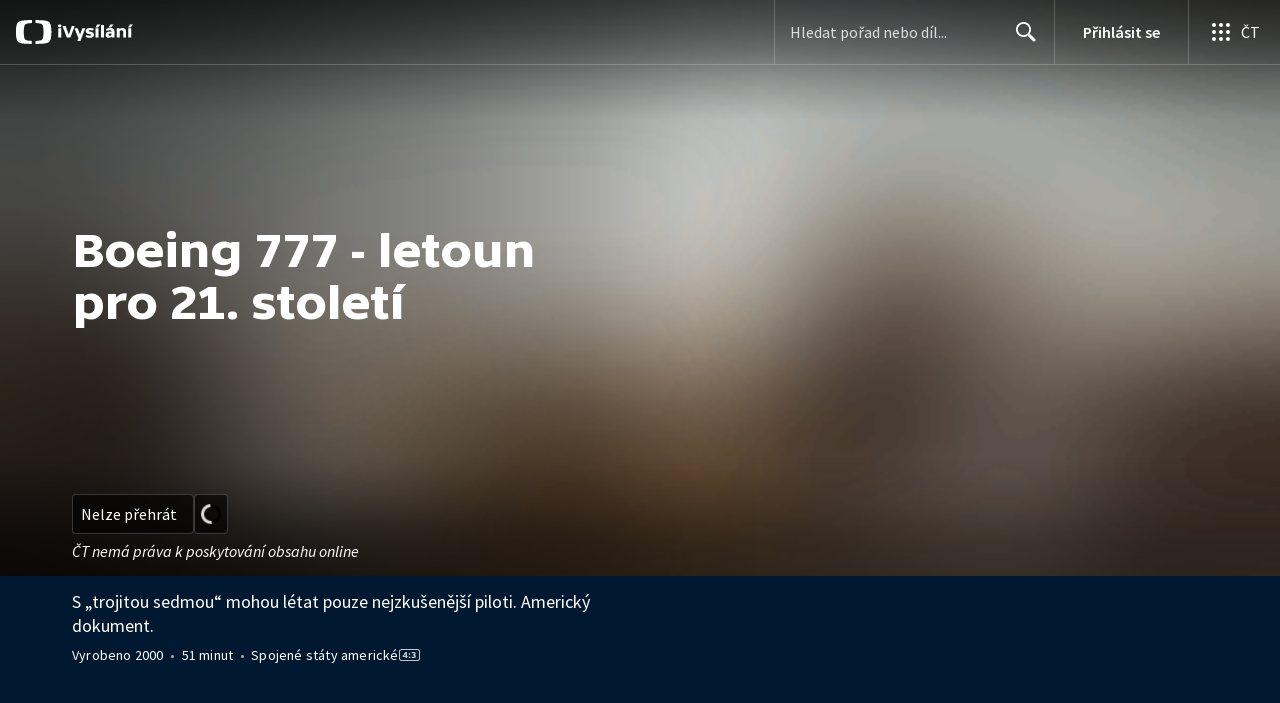

--- FILE ---
content_type: text/html; charset=utf-8
request_url: https://www.ceskatelevize.cz/porady/1032219410-boeing-777-letoun-pro-21-stoleti/
body_size: 28563
content:
<!DOCTYPE html><html lang="cs"><head><link as="style" href="https://ctfs.ceskatelevize.cz/static/v8.17/assets/common.css" rel="preload"/><link as="style" href="https://ctfs.ceskatelevize.cz/static/v8.17/assets/footer.css" rel="preload"/><link as="style" href="https://ctfs.ceskatelevize.cz/static/v8.17/assets/header.css" rel="preload"/><meta charSet="utf-8"/><link href="/ivysilani/favicon.ico" rel="icon" sizes="any"/><link href="/ivysilani/favicon.svg" rel="icon" type="image/svg+xml"/><link href="https://ctfs.ceskatelevize.cz/img/K1OH_yXzAqgyun5lr0zJC5mgaNuE78TnB2VXUZjmr4M/rs:fit:180:180/plain/s3/static/ivysilani/favicon.png" rel="apple-touch-icon"/><link href="/ivysilani/manifest.webmanifest" rel="manifest"/><meta content="width=device-width, initial-scale=1.0" name="viewport"/><link href="https://ctfs.ceskatelevize.cz/static/v8.17/assets/common.css" rel="stylesheet" type="text/css"/><link href="https://ctfs.ceskatelevize.cz/static/v8.17/assets/footer.css" rel="stylesheet" type="text/css"/><link href="https://ctfs.ceskatelevize.cz/static/v8.17/assets/header.css" rel="stylesheet" type="text/css"/><script src="https://ctfs.ceskatelevize.cz/static/v8.17/assets/common.js" type="application/javascript"></script><script defer="" src="https://ctfs.ceskatelevize.cz/static/v8.17/assets/footer.js" type="application/javascript"></script><script src="https://ctfs.ceskatelevize.cz/static/v8.17/assets/header.js" type="application/javascript"></script><title>Boeing 777 - letoun pro 21. století - iVysílání | Česká televize</title><link href="https://www.ceskatelevize.cz/porady/1032219410-boeing-777-letoun-pro-21-stoleti/" rel="canonical"/><meta content="@CzechTV" name="twitter:site" property="twitter:site"/><meta content="44097371" name="twitter:site:id" property="twitter:site:id"/><meta content="summary" name="twitter:card" property="twitter:card"/><meta content="website" name="og:type" property="og:type"/><meta content="index, follow" name="robots" property="robots"/><meta content="S „trojitou sedmou“ mohou létat pouze nejzkušenější piloti. Americký dokument." name="description" property="description"/><meta content="Boeing 777 - letoun pro 21. století - iVysílání | Česká televize" name="og:title" property="og:title"/><meta content="https://www.ceskatelevize.cz/porady/1032219410-boeing-777-letoun-pro-21-stoleti/" name="og:url" property="og:url"/><meta content="https://ctfs.ceskatelevize.cz/static/ivysilani/meta/ivysilani_meta_logo.jpg" name="og:image" property="og:image"/><meta content="S „trojitou sedmou“ mohou létat pouze nejzkušenější piloti. Americký dokument." name="og:description" property="og:description"/><meta content="Boeing 777 - letoun pro 21. století - iVysílání | Česká televize" name="twitter:title" property="twitter:title"/><meta content="https://ctfs.ceskatelevize.cz/static/ivysilani/meta/ivysilani_meta_logo.jpg" name="twitter:image" property="twitter:image"/><meta content="Boeing 777 - letoun pro 21. století - iVysílání | Česká televize" name="twitter:image:alt" property="twitter:image:alt"/><meta content="S „trojitou sedmou“ mohou létat pouze nejzkušenější piloti. Americký dokument." name="twitter:description" property="twitter:description"/><meta name="next-head-count" content="31"/><meta content="app-id=436780264" name="apple-itunes-app"/><script>var dataLayer = dataLayer || [];dataLayer.push({
                "page": { "section": "iVysilani" },
                "app": {"version": "1.167.1", "platform": "Web"
              }})</script><script>(function(w,d,s,l,i){w[l]=w[l]||[];w[l].push({'gtm.start':
new Date().getTime(),event:'gtm.js'});var f=d.getElementsByTagName(s)[0],
j=d.createElement(s),dl=l!='dataLayer'?'&l='+l:'';j.async=true;j.src=
'https://www.googletagmanager.com/gtm.js?id='+i+dl;var n=d.querySelector('[nonce]');
n&&j.setAttribute('nonce',n.nonce||n.getAttribute('nonce'));f.parentNode.insertBefore(j,f);
})(window,document,'script','dataLayer','GTM-WR543Z2');
</script><link as="style" href="https://ctfs.ceskatelevize.cz/static/assets/css/fonts.css" rel="preload"/><link href="https://ctfs.ceskatelevize.cz/static/assets/css/fonts.css" rel="stylesheet"/><link href="https://ctfs.ceskatelevize.cz/static" rel="dns-prefetch"/><link crossorigin="anonymous" href="https://ctfs.ceskatelevize.cz/static" rel="preconnect"/><script>window.ctGetConsentStatus = Promise.race([new Promise((resolve) => {
      window.ctSetConsentStatus = resolve;
  }), new Promise((_, reject) =>
  { setTimeout(() => reject(new Error("Consent status unavailable")), 60000) })]);</script><script async="" src="https://ctfs.ceskatelevize.cz/static/scripts/cmp/v2.1/cmp.js" type="text/javascript"></script><link rel="preload" href="https://ctfs.ceskatelevize.cz/ivysilani/_next/static/css/1a606da047463b2b.css" as="style"/><link rel="stylesheet" href="https://ctfs.ceskatelevize.cz/ivysilani/_next/static/css/1a606da047463b2b.css" data-n-g=""/><link rel="preload" href="https://ctfs.ceskatelevize.cz/ivysilani/_next/static/css/751f7b4c50c9daf4.css" as="style"/><link rel="stylesheet" href="https://ctfs.ceskatelevize.cz/ivysilani/_next/static/css/751f7b4c50c9daf4.css" data-n-p=""/><link rel="preload" href="https://ctfs.ceskatelevize.cz/ivysilani/_next/static/css/79296d6991dccbda.css" as="style"/><link rel="stylesheet" href="https://ctfs.ceskatelevize.cz/ivysilani/_next/static/css/79296d6991dccbda.css" data-n-p=""/><noscript data-n-css=""></noscript><script defer="" nomodule="" src="https://ctfs.ceskatelevize.cz/ivysilani/_next/static/chunks/polyfills-c67a75d1b6f99dc8.js"></script><script src="https://ctfs.ceskatelevize.cz/ivysilani/_next/static/chunks/webpack-e04ac1f13c85cb53.js" defer=""></script><script src="https://ctfs.ceskatelevize.cz/ivysilani/_next/static/chunks/framework-d13beeb88bf30dc5.js" defer=""></script><script src="https://ctfs.ceskatelevize.cz/ivysilani/_next/static/chunks/main-206c4c336526957e.js" defer=""></script><script src="https://ctfs.ceskatelevize.cz/ivysilani/_next/static/chunks/pages/_app-4a5dad71a21c300e.js" defer=""></script><script src="https://ctfs.ceskatelevize.cz/ivysilani/_next/static/chunks/9740-67d6cda93607fdaa.js" defer=""></script><script src="https://ctfs.ceskatelevize.cz/ivysilani/_next/static/chunks/763-e7afeb77ad98d984.js" defer=""></script><script src="https://ctfs.ceskatelevize.cz/ivysilani/_next/static/chunks/118-e7d079ce18865363.js" defer=""></script><script src="https://ctfs.ceskatelevize.cz/ivysilani/_next/static/chunks/1030-abb426e76d3e690e.js" defer=""></script><script src="https://ctfs.ceskatelevize.cz/ivysilani/_next/static/chunks/3107-c1ecf765a49a36d9.js" defer=""></script><script src="https://ctfs.ceskatelevize.cz/ivysilani/_next/static/chunks/637-55d55f5253abe5e5.js" defer=""></script><script src="https://ctfs.ceskatelevize.cz/ivysilani/_next/static/chunks/5987-6ae9ddac2660deea.js" defer=""></script><script src="https://ctfs.ceskatelevize.cz/ivysilani/_next/static/chunks/3988-a7730c29551739e1.js" defer=""></script><script src="https://ctfs.ceskatelevize.cz/ivysilani/_next/static/chunks/1185-2f7940b84a0d922d.js" defer=""></script><script src="https://ctfs.ceskatelevize.cz/ivysilani/_next/static/chunks/8310-35b3eab70770a7e4.js" defer=""></script><script src="https://ctfs.ceskatelevize.cz/ivysilani/_next/static/chunks/7579-a3d605a94cdbd3bc.js" defer=""></script><script src="https://ctfs.ceskatelevize.cz/ivysilani/_next/static/chunks/3221-7da4facb0ff77c58.js" defer=""></script><script src="https://ctfs.ceskatelevize.cz/ivysilani/_next/static/chunks/5375-7885dd9f1699ff0e.js" defer=""></script><script src="https://ctfs.ceskatelevize.cz/ivysilani/_next/static/chunks/1282-2a52b13e5fa044a0.js" defer=""></script><script src="https://ctfs.ceskatelevize.cz/ivysilani/_next/static/chunks/458-49b401a32a021c49.js" defer=""></script><script src="https://ctfs.ceskatelevize.cz/ivysilani/_next/static/chunks/3444-f7d40f003132241b.js" defer=""></script><script src="https://ctfs.ceskatelevize.cz/ivysilani/_next/static/chunks/9811-bbe583892b685fec.js" defer=""></script><script src="https://ctfs.ceskatelevize.cz/ivysilani/_next/static/chunks/2070-a6da8951da9897c4.js" defer=""></script><script src="https://ctfs.ceskatelevize.cz/ivysilani/_next/static/chunks/2209-0e08c786e2b5cbb4.js" defer=""></script><script src="https://ctfs.ceskatelevize.cz/ivysilani/_next/static/chunks/5175-368023fa7586ee3a.js" defer=""></script><script src="https://ctfs.ceskatelevize.cz/ivysilani/_next/static/chunks/7115-3c856ddfd220286e.js" defer=""></script><script src="https://ctfs.ceskatelevize.cz/ivysilani/_next/static/chunks/8030-7b078de9b971f0aa.js" defer=""></script><script src="https://ctfs.ceskatelevize.cz/ivysilani/_next/static/chunks/9760-67388d40a956c27e.js" defer=""></script><script src="https://ctfs.ceskatelevize.cz/ivysilani/_next/static/chunks/1645-7caf2bdff150410c.js" defer=""></script><script src="https://ctfs.ceskatelevize.cz/ivysilani/_next/static/chunks/3901-cc7c8f27fea4d036.js" defer=""></script><script src="https://ctfs.ceskatelevize.cz/ivysilani/_next/static/chunks/8399-9d0944373ccedafb.js" defer=""></script><script src="https://ctfs.ceskatelevize.cz/ivysilani/_next/static/chunks/9177-8f112c61dadb49dd.js" defer=""></script><script src="https://ctfs.ceskatelevize.cz/ivysilani/_next/static/chunks/5460-52a341068cc0b87c.js" defer=""></script><script src="https://ctfs.ceskatelevize.cz/ivysilani/_next/static/chunks/pages/porady/%5BshowIdWithCode%5D-069b541274d00a37.js" defer=""></script><script src="https://ctfs.ceskatelevize.cz/ivysilani/_next/static/GOJCCAHltW9rU_hqoARw1/_buildManifest.js" defer=""></script><script src="https://ctfs.ceskatelevize.cz/ivysilani/_next/static/GOJCCAHltW9rU_hqoARw1/_ssgManifest.js" defer=""></script><style id="server-side-styles">.transparent-0-2-1 {
  z-index: 100;
  position: absolute;
}
.header-0-2-2 {
  width: 100%;
}
.fallBackHeader-0-2-3 {
  z-index: 1;
}
.darkBackground-0-2-4 {
  background-color: #001830;
}
.nav-0-2-73 {
  padding-bottom: 10px;
}
.nav-0-2-73.gradient {
  mask-size: auto;
  mask-image: linear-gradient( to right, black calc(100% - 150px), transparent calc(100% - 100px));
  mask-repeat: no-repeat, no-repeat;
  mask-position: 0 0, 100% 0;
  -webkit-mask-size: auto;
  -webkit-mask-image: linear-gradient( to right, black calc(100% - 150px), transparent calc(100% - 100px));
  -webkit-mask-repeat: no-repeat, no-repeat;
  -webkit-mask-position: 0 0, 100% 0;
}
.list-0-2-74 {
  top: -1px;
  width: fit-content;
  margin: 0;
  display: flex;
  padding: 0;
  position: relative;
  list-style-type: none;
}
.list-0-2-74.underline {
  width: 100%;
  border-bottom: 1px solid rgba(255,255,255, 0.2);
}
.listItem-0-2-75 {}
.listItem-0-2-75 > a, .listItem-0-2-75 > button, .listItem-0-2-75 > span {
  margin: 0;
  display: block;
  font-size: 1rem;
  box-sizing: border-box;
  transition: backgroundColor 150ms, borderColor 150ms,color 150ms;
  font-family: SourceSansPro, sans-serif;
  font-weight: 600;
  line-height: 1.375rem;
  white-space: nowrap;
  letter-spacing: 0;
}
.underline .listItem-0-2-75:last-child > button, .underline .listItem-0-2-75:last-child > a {
  margin-right: 0;
}
.listItem-0-2-75 > span {
  cursor: default;
}
.header .listItem-0-2-75 > a, .header .listItem-0-2-75 > button, .header .listItem-0-2-75 > span {
  height: 3.6875rem;
  padding: 0 14px;
  position: relative;
  line-height: 3.5625rem;
  letter-spacing: normal;
}
.button .listItem-0-2-75 > a, .button .listItem-0-2-75 > button, .button .listItem-0-2-75 > span {
  padding: 7px 12px 9px 12px;
  margin-right: 1px;
  border-radius: 4px;
}
.underline .listItem-0-2-75 > a, .underline .listItem-0-2-75 > button, .underline .listItem-0-2-75 > span {
  padding: 7px 0 9px 0;
  font-size: 1rem;
  font-family: SourceSansPro, sans-serif;
  font-weight: 600;
  line-height: 1.375rem;
  margin-right: 32px;
  border-bottom: 2px solid transparent;
  margin-bottom: -1px;
  letter-spacing: 0;
}
.underline .listItem-0-2-75 > a:visited, .underline .listItem-0-2-75 > button:visited, .underline .listItem-0-2-75 > span:visited {}
.underline .listItem-0-2-75 > a.active, .underline .listItem-0-2-75 > button.active, .underline .listItem-0-2-75 > span.active {}
.underline .listItem-0-2-75 > a:hover:not(span), .underline .listItem-0-2-75 > button:hover:not(span), .underline .listItem-0-2-75 > span:hover:not(span) {}
@media (min-width: 640px) {
  .underline .listItem-0-2-75 > a, .underline .listItem-0-2-75 > button, .underline .listItem-0-2-75 > span {
    font-size: 1.125rem;
    font-family: SourceSansPro, sans-serif;
    font-weight: 600;
    line-height: 1.5rem;
    letter-spacing: 0;
  }
}
  .button .listItem-0-2-75 > a:visited, .button .listItem-0-2-75 > button:visited, .button .listItem-0-2-75 > span:visited {  }
  .button .listItem-0-2-75 > a.active, .button .listItem-0-2-75 > a:hover, .button .listItem-0-2-75 > button.active, .button .listItem-0-2-75 > button:hover, .button .listItem-0-2-75 > span.active, .button .listItem-0-2-75 > span:hover {  }
  .header .listItem-0-2-75 > a.active, .header .listItem-0-2-75 > a:hover, .header .listItem-0-2-75 > button.active, .header .listItem-0-2-75 > button:hover, .header .listItem-0-2-75 > span.active, .header .listItem-0-2-75 > span:hover {  }
  .header .listItem-0-2-75 > a.active, .header .listItem-0-2-75 > button.active, .header .listItem-0-2-75 > span.active {  }
  .header .listItem-0-2-75 > a.active:before, .header .listItem-0-2-75 > button.active:before, .header .listItem-0-2-75 > span.active:before {
    left: 50%;
    width: 0;
    bottom: -6px;
    height: 0;
    content: "";
    position: absolute;
    border-left: 6px solid transparent;
    margin-left: -6px;
    border-right: 6px solid transparent;
  }
  .buttonContainer-0-2-76 {
    position: relative;
  }
  .button-0-2-77 {  }
  .button-0-2-77:hover {
    cursor: pointer;
  }
  .nav-d0-0-2-78 {
    overflow: initial;
  }
  .listItem-d1-0-2-79 {  }
  .listItem-d1-0-2-79 > a, .listItem-d1-0-2-79 > button, .listItem-d1-0-2-79 > span {  }
  .header .listItem-d1-0-2-79 > a, .header .listItem-d1-0-2-79 > button, .header .listItem-d1-0-2-79 > span {
    color: white;
  }
  .button .listItem-d1-0-2-79 > a, .button .listItem-d1-0-2-79 > button, .button .listItem-d1-0-2-79 > span {
    color: white;
  }
  .underline .listItem-d1-0-2-79 > a, .underline .listItem-d1-0-2-79 > button, .underline .listItem-d1-0-2-79 > span {
    color: white;
  }
  .underline .listItem-d1-0-2-79 > a:visited, .underline .listItem-d1-0-2-79 > button:visited, .underline .listItem-d1-0-2-79 > span:visited {
    color: white;
  }
  .underline .listItem-d1-0-2-79 > a.active, .underline .listItem-d1-0-2-79 > button.active, .underline .listItem-d1-0-2-79 > span.active {
    color: white;
    border-bottom-color: white;
  }
  .underline .listItem-d1-0-2-79 > a:hover:not(span), .underline .listItem-d1-0-2-79 > button:hover:not(span), .underline .listItem-d1-0-2-79 > span:hover:not(span) {
    color: white;
    border-bottom-color: white;
  }
  .button .listItem-d1-0-2-79 > a:visited, .button .listItem-d1-0-2-79 > button:visited, .button .listItem-d1-0-2-79 > span:visited {
    color: white;
  }
  .button .listItem-d1-0-2-79 > a.active, .button .listItem-d1-0-2-79 > a:hover, .button .listItem-d1-0-2-79 > button.active, .button .listItem-d1-0-2-79 > button:hover, .button .listItem-d1-0-2-79 > span.active, .button .listItem-d1-0-2-79 > span:hover {
    color: #041e42;
    background: white;
  }
  .header .listItem-d1-0-2-79 > a.active, .header .listItem-d1-0-2-79 > a:hover, .header .listItem-d1-0-2-79 > button.active, .header .listItem-d1-0-2-79 > button:hover, .header .listItem-d1-0-2-79 > span.active, .header .listItem-d1-0-2-79 > span:hover {
    background-color: white;
    color: #041e42;
    border-color: white;
  }
  .header .listItem-d1-0-2-79 > a.active, .header .listItem-d1-0-2-79 > button.active, .header .listItem-d1-0-2-79 > span.active {  }
  .header .listItem-d1-0-2-79 > a.active:before, .header .listItem-d1-0-2-79 > button.active:before, .header .listItem-d1-0-2-79 > span.active:before {
    border-top: 6px solid white;
  }
  .toastContainer-0-2-96 {
    top: 16px;
    right: 16px;
    padding: 0;
    transition: top 0.36s cubic-bezier(0, 0, 0.3, 1);
    margin-left: 16px;
  }
  .toastContainer-0-2-96.shiftNotification {
    top: 73px;
  }
@media (min-width: 768px) {
  .toastContainer-0-2-96.shiftNotification {
    top: 81px;
  }
}
  .relatedProgrammes-0-2-80 {
    padding-top: 24px;
    padding-bottom: 24px;
  }
@media (min-width: 768px) {
  .relatedProgrammes-0-2-80 {
    padding-top: 40px;
    padding-bottom: 40px;
  }
}
  .title-0-2-81 {
    color: #041e42;
    font-size: 1.75rem;
    margin-top: 0;
    font-family: TvSansScreen, sans-serif;
    font-weight: 700;
    line-height: 2rem;
    margin-bottom: 16px;
    letter-spacing: 0;
  }
@media (min-width: 768px) {
  .title-0-2-81 {
    font-size: 2.25rem;
    font-family: TvSansScreen, sans-serif;
    line-height: 2.5rem;
    letter-spacing: -0.025rem;
  }
}
  .inverted-0-2-82 {
    color: #fff;
  }
  .inverted-0-2-82 h2 {
    color: #fff;
  }
  .flex-0-2-83 {
    display: flex;
    box-sizing: border-box;
  }
  .wrapper-0-2-84 {
    gap: 64px;
    display: flex;
    flex-wrap: wrap;
    box-sizing: border-box;
    padding-top: 24px;
    container-type: inline-size;
    flex-direction: row;
    padding-bottom: 24px;
  }
@media (min-width: 768px) {
  .wrapper-0-2-84 {
    padding-top: 32px;
    padding-bottom: 32px;
  }
}
  .title-0-2-85 {
    font-size: 1.75rem;
    box-sizing: border-box;
    margin-top: 0;
    font-family: TvSansScreen, sans-serif;
    font-weight: 700;
    line-height: 2rem;
    margin-bottom: 16px;
    letter-spacing: 0;
  }
@media (min-width: 768px) {
  .title-0-2-85 {
    font-size: 2.25rem;
    font-family: TvSansScreen, sans-serif;
    line-height: 2.5rem;
    letter-spacing: -0.025rem;
  }
}
  .list-0-2-86 {
    gap: 24px;
    margin: 0;
    display: grid;
    padding: 0;
    box-sizing: border-box;
    list-style: none;
    grid-template-columns: 1fr 1fr;
  }
@media (min-width: 768px) {
  .list-0-2-86 {
    gap: 24px 32px;
    display: flex;
    flex-wrap: wrap;
    align-self: center;
    flex-direction: row;
  }
}
  .listItem-0-2-87 {
    box-sizing: border-box;
  }
  .anchor-0-2-88 {
    gap: 8px;
    display: flex;
    box-sizing: border-box;
    align-items: center;
    text-decoration: none;
  }
@media (min-width: 768px) {
  .anchor-0-2-88 {
    margin: 0;
  }
}
  .anchor-0-2-88.focus-visible {
    border-radius: 4px;
  }
  .iconText-0-2-89 {
    width: 100%;
    margin: 0;
    font-size: 1rem;
    box-sizing: border-box;
    font-family: SourceSansPro, sans-serif;
    line-height: 1.375rem;
    letter-spacing: 0;
  }
  .button-0-2-90 {
    gap: 8px;
    cursor: pointer;
    max-width: fit-content;
    box-sizing: border-box;
    align-items: center;
    padding-right: 5px;
  }
@media (min-width: 768px) {
  .button-0-2-90 {
    align-self: initial;
  }
}
  .button-0-2-90.focus-visible {
    border-radius: 4px;
  }
  .noShrink-0-2-91 {
    flex-shrink: 0;
  }
  .wrapper-d4-0-2-92 {
    background-color: #001830;
  }
  .title-d5-0-2-93 {
    color: #ffffff;
  }
  .anchor-d6-0-2-94 {
    color: #c6c6c6;
  }
  .button-d7-0-2-95 {
    color: #c6c6c6;
  }
  .list-0-2-57 {
    margin: 0;
    display: flex;
    padding: 0;
    list-style: none;
    align-items: center;
  }
  .meta-0-2-58 {
    color: #393939;
    font-size: 0.875rem;
    font-family: SourceSansPro, sans-serif;
    line-height: 1.25rem;
    letter-spacing: 0.0125rem;
  }
  .meta-0-2-58.inverted {
    color: white;
  }
  .propertyItem-0-2-59 {
    margin-right: 5px;
  }
  .bullet-0-2-60 {
    color: #6f6f6f;
  }
  .bullet-0-2-60.inverted {
    color: #a8a8a8;
  }
  .image-0-2-26 {
    width: 100%;
    height: 100%;
    object-fit: cover;
  }
  .picture-0-2-27 {
    top: 0;
    left: 0;
    width: 100%;
    height: 100%;
    position: absolute;
  }
  .scrim-0-2-33 {
    top: 0;
    left: 0;
    position: absolute;
  }
  .top-0-2-34 {  }
  .right-0-2-35 {
    left: auto;
    right: 0;
  }
  .bottom-0-2-36 {
    top: auto;
    bottom: 0;
  }
  .left-0-2-37 {  }
  .scrim-d0-0-2-38 {
    width: 100%;
    height: 120px;
    background: linear-gradient(-180deg, rgba(0, 0, 0, 0.6) 0%, rgba(0, 0, 0, 0.45) 28%, rgba(0, 0, 0, 0.35) 44%, rgba(0, 0, 0, 0.19) 65%, rgba(0, 0, 0, 0.05) 89%, rgba(0, 0, 0, 0) 100%);
  }
  .scrim-d1-0-2-39 {
    width: 100%;
    height: 119px;
    background: linear-gradient(-180deg, rgba(0, 0, 0, 0) 0%, rgba(0, 0, 0, 0.05) 13%, rgba(0, 0, 0, 0.19) 37%, rgba(0, 0, 0, 0.35) 58%, rgba(0, 0, 0, 0.45) 74%, rgba(0, 0, 0, 0.55) 100%);
  }
  .scrim-d2-0-2-40 {
    width: 60%;
    height: 100%;
    background: linear-gradient(90deg, rgba(0, 0, 0, 0.6) 0%, rgba(0, 0, 0, 0.58) 8%, rgba(0, 0, 0, 0.5) 29%, rgba(0, 0, 0, 0.35) 56%, rgba(0, 0, 0, 0.2) 76%, rgba(0, 0, 0, 0.05) 91%, rgba(0, 0, 0, 0) 100%);
  }
  .scrim-d3-0-2-41 {
    width: 100%;
    height: 120px;
    background: linear-gradient(-180deg, rgba(0, 0, 0, 0.75) 0%, rgba(0, 0, 0, 0) 100%);
  }
  .scrim-d4-0-2-42 {
    width: 100%;
    height: 224px;
    background: linear-gradient(-180deg, rgba(0, 0, 0, 0) 0%, rgba(0, 0, 0, 0.05) 13%, rgba(0, 0, 0, 0.15) 26%, rgba(0, 0, 0, 0.35) 44%, rgba(0, 0, 0, 0.6) 60%,rgba(0, 0, 0, 0.68) 73%, rgba(0, 0, 0, 0.81) 79%, rgb(0, 0, 0) 100%);
  }
  .leftDesktopScrim-0-2-28 {
    top: 0;
    right: calc(50% + 600px);
    width: 100%;
    height: 100%;
    position: absolute;
    background-color: rgba(0, 0, 0, 0.6);
  }
  .leftDesktopScrim-0-2-28.isPlaceholderImage {
    background-color: rgba(0, 0, 0, 1);
  }
  .scrimContent-0-2-29 {
    height: 100%;
  }
  .desktopScrim-0-2-30 {
    display: none;
  }
@media (min-width: 640px) {
  .desktopScrim-0-2-30 {
    height: 100%;
    display: block;
  }
}
@media (min-width: 640px) {
  .mobileScrim-0-2-31 {
    display: none;
  }
}
  .mobileBottomScrim-0-2-32 {
    height: 420px;
  }
  .wrapper-0-2-17 {
    width: 100%;
    height: calc(100vh - 120px);
    position: relative;
    box-sizing: border-box;
    max-height: 600px;
    min-height: 440px;
  }
@media (min-width: 640px) {
  .wrapper-0-2-17 {
    max-height: 576px;
    min-height: 480px;
  }
  .wrapper-0-2-17.isPlaceholderImage {
    background-color: #000;
  }
}
  .fluidHeight-0-2-18 {
    height: auto;
    display: grid;
    max-height: none;
  }
@media (min-width: 640px) {
  .fluidHeight-0-2-18 {
    max-height: none;
  }
}
  .backgroundWrap-0-2-19 {
    top: 0;
    width: 100%;
    height: 100%;
    overflow: hidden;
    position: absolute;
  }
  .content-0-2-20 {
    height: 100%;
  }
  .contentWrapper-0-2-21 {
    top: 0;
    width: 100%;
    height: 100%;
  }
  .picture-0-2-22 {  }
@media (min-width: 640px) {
  .picture-0-2-22 {
    width: 100%;
    height: 100%;
    display: flex;
    position: absolute;
    justify-content: center;
  }
}
@media (min-width: 1100px) and (max-width: 1199px) {
  .picture-0-2-22 {
    justify-content: right;
  }
}
  .background-0-2-23 {
    max-width: 2600px;
  }
@media (min-width: 640px) {
  .background-0-2-23 {
    width: auto;
    height: 576px;
    object-fit: contain;
  }
  .background-0-2-23.fluidHeight {
    height: 100%;
  }
}
  .emptyBackground-0-2-24 {
    max-width: none;
  }
@media (min-width: 640px) {
  .emptyBackground-0-2-24 {
    width: 100%;
    height: 100%;
    object-fit: cover;
  }
}
  .wrapper-d4-0-2-25 {
    background-color: #6f6f6f;
  }
  .title-0-2-63 {
    font-size: 1.5rem;
    font-family: TvSansScreen, sans-serif;
    font-weight: 500;
    line-height: 1.75rem;
    margin-bottom: 5px;
    letter-spacing: 0;
  }
@media (min-width: 640px) {
  .title-0-2-63 {
    font-size: 2.25rem;
    font-family: TvSansScreen, sans-serif;
    font-weight: 700;
    line-height: 2.5rem;
    letter-spacing: -0.025rem;
  }
}
  .broadcastDates-0-2-64 {
    margin-bottom: 13px;
  }
@media (min-width: 640px) {
  .broadcastDates-0-2-64 {
    margin-bottom: 18px;
  }
}
  .description-0-2-65 {
    font-size: 1.125rem;
    font-family: SourceSansPro, sans-serif;
    line-height: 1.5rem;
    letter-spacing: 0;
  }
  .description-0-2-65 p:first-of-type {
    margin-top: 0;
  }
  .description-0-2-65 p:last-of-type {
    margin-bottom: 0;
  }
  .content-0-2-66 {
    color: #fff;
    padding-top: 16px;
  }
@media (min-width: 1200px) {
  .content-0-2-66 {
    padding-top: 25px;
  }
}
  .navigation-0-2-67 {
    margin-bottom: 18px;
  }
@media (min-width: 640px) {
  .navigation-0-2-67 {
    margin-bottom: 26px;
  }
}
  .videoLinkRow-0-2-68 {
    display: flex;
    padding-bottom: 24px;
  }
@media (min-width: 768px) {
  .videoLinkRow-0-2-68 {
    padding-bottom: 40px;
  }
}
  .videoLinkLeftColumn-0-2-69 {
    display: none;
  }
@media (min-width: 640px) {
  .videoLinkLeftColumn-0-2-69 {
    width: 160px;
    display: block;
    margin-top: 6px;
    margin-right: 24px;
  }
}
@media (min-width: 768px) {
  .videoLinkLeftColumn-0-2-69 {
    width: 200px;
  }
}
@media (min-width: 1200px) {
  .videoLinkLeftColumn-0-2-69 {
    width: 240px;
    margin-right: 48px;
  }
}
@media (min-width: 640px) {
  .videoLinkLeftColumn-0-2-69:empty {
    width: 184px;
  }
}
@media (min-width: 768px) {
  .videoLinkLeftColumn-0-2-69:empty {
    width: 200px;
  }
}
@media (min-width: 1200px) {
  .videoLinkLeftColumn-0-2-69:empty {
    width: 288px;
  }
}
  .middleContent-0-2-70 {
    box-sizing: border-box;
    padding-right: 0;
  }
@media (min-width: 640px) {
  .middleContent-0-2-70 {
    width: calc(100% - 208px);
    max-width: 592px;
  }
}
@media (min-width: 768px) {
  .middleContent-0-2-70 {
    width: calc(100% - 224px);
  }
}
@media (min-width: 1200px) {
  .middleContent-0-2-70 {
    width: calc(100% - 336px);
  }
}
  .noPosterMiddleContent-0-2-71 {
    width: 592px;
    margin: 0 auto;
  }
  .posterImage-0-2-72 {
    border-radius: 4px;
  }
  .section-0-2-61 {
    padding-bottom: 40px;
  }
  .movieRelatedWrapper-0-2-62 {
    margin-top: 49px;
  }
  .movieRelatedWrapper-0-2-62:empty {
    margin: 0;
  }
  .button-0-2-51 {
    display: inline;
    font-size: 1.125rem;
    font-family: SourceSansPro, sans-serif;
    line-height: 1.5rem;
    letter-spacing: 0;
  }
  .buttonDisplayed-0-2-52 {
    font-size: 1rem;
    font-family: SourceSansPro, sans-serif;
    line-height: 1.375rem;
    letter-spacing: 0;
  }
  .bold-0-2-53 {
    font-weight: 600;
  }
  .text-0-2-54 {
    display: inline;
    font-size: 1.125rem;
    font-family: SourceSansPro, sans-serif;
    line-height: 1.5rem;
    padding-top: 1px;
    letter-spacing: 0;
  }
  .separator-0-2-55 {
    height: 16px;
  }
  .secondaryText-0-2-56 {
    display: inline;
    font-size: 1rem;
    font-family: SourceSansPro, sans-serif;
    line-height: 1.375rem;
    letter-spacing: 0;
  }
  .container-0-2-43 {
    width: 100%;
    height: 100%;
    display: flex;
    position: relative;
    align-items: flex-end;
    margin-bottom: 24px;
    justify-content: center;
  }
@media (min-width: 640px) {
  .container-0-2-43 {
    max-width: 360px;
    align-items: center;
    justify-content: flex-start;
  }
}
@media (min-width: 1200px) {
  .container-0-2-43 {
    max-width: 520px;
  }
}
  .container-0-2-43.fluidHeight {  }
@media (min-width: 640px) {
  .container-0-2-43.fluidHeight {  }
}
  .img-0-2-44 {
    display: block;
    position: absolute;
    max-width: calc(100vw - 64px);
    max-height: 40%;
    margin-left: auto;
    margin-right: auto;
  }
@media (min-width: 640px) {
  .img-0-2-44 {
    left: 0;
    margin: 0;
    max-width: 90%;
    max-height: 75%;
  }
}
  .textLogo-0-2-45 {
    margin: 0;
    font-size: 2.25rem;
    font-family: TvSansScreen, sans-serif;
    font-weight: 700;
    line-height: 2.5rem;
    letter-spacing: -0.025rem;
  }
  .textLogo-0-2-45.inverted {
    color: white;
  }
@media (min-width: 640px) {
  .textLogo-0-2-45 {
    font-size: 3rem;
    font-family: TvSansScreen, sans-serif;
    font-weight: 700;
    line-height: 3.25rem;
    letter-spacing: -0.0625rem;
  }
}
  .textLogo-0-2-45.length-2 {
    font-size: 1.3125rem;
    font-family: TvSansScreen, sans-serif;
    font-weight: 700;
    line-height: 1.625rem;
    letter-spacing: 0;
  }
  .textLogo-0-2-45.length-3 {
    font-size: 1.3125rem;
    font-family: TvSansScreen, sans-serif;
    font-weight: 700;
    line-height: 1.625rem;
    letter-spacing: 0;
  }
@media (min-width: 640px) {
  .textLogo-0-2-45.length-3 {
    font-size: 1.5rem;
    font-family: TvSansScreen, sans-serif;
    font-weight: 700;
    line-height: 1.75rem;
    letter-spacing: 0;
  }
}
@media (min-width: 640px) {
  .textLogo-0-2-45.length-2 {
    font-size: 1.75rem;
    font-family: TvSansScreen, sans-serif;
    font-weight: 700;
    line-height: 2rem;
    letter-spacing: 0;
  }
}
@media (min-width: 1200px) {
  .textLogo-0-2-45.length-2 {
    font-size: 2.25rem;
    font-family: TvSansScreen, sans-serif;
    font-weight: 700;
    line-height: 2.5rem;
    letter-spacing: -0.025rem;
  }
}
  .hideTextLogo-0-2-46 {
    position: absolute;
    text-indent: -999999px;
  }
  .container-d6-0-2-47 {  }
  .container-d6-0-2-47.fluidHeight {  }
@media (min-width: 640px) {
  .container-d6-0-2-47.fluidHeight {
    height: 80px;
  }
}
  .menuDivider-0-2-48 {
    width: 100%;
    height: 1px;
    margin-top: 16px;
    margin-bottom: 16px;
    background-color: rgba(0, 0, 0, 0.3);
  }
  .menuDivider-0-2-48.inverted {
    background-color: rgba(255, 255, 255, 0.3);
  }
  .navigation-0-2-49 {
    left: 0;
    width: 100%;
    position: absolute;
  }
  .wrapper-0-2-50 {
    position: relative;
    padding-bottom: 38px;
  }
  .main-0-2-6 {
    height: 100%;
    display: grid;
    box-sizing: border-box;
    align-items: end;
    padding-bottom: 16px;
  }
  .headerContainer-0-2-7 {
    color: #000;
    height: calc(100% - 55px - 16px);
    display: flex;
    box-sizing: border-box;
    align-items: center;
    padding-top: 73px;
    flex-direction: column;
    justify-content: flex-end;
  }
  .headerContainer-0-2-7.shiftLogo {
    padding-top: 2px;
  }
  .headerContainer-0-2-7.inverted {
    color: #fff;
  }
@media (min-width: 640px) {
  .headerContainer-0-2-7 {
    align-items: normal;
  }
}
@media (min-width: 768px) {
  .headerContainer-0-2-7 {
    padding-top: 81px;
  }
  .headerContainer-0-2-7.shiftLogo {
    padding-top: 10px;
  }
}
@media (min-width: 640px) {
  .headerContainer-0-2-7.expanded {
    height: auto;
  }
}
  .categoriesList-0-2-8 {
    margin-top: 16px;
  }
@media (min-width: 480px) {
  .categoriesList-0-2-8 {
    margin-top: 24px;
  }
}
  .seriesMetadata-0-2-9 {
    padding-top: 16px;
  }
@media (min-width: 480px) {
  .seriesMetadata-0-2-9 {
    padding-top: 5px;
  }
}
  .description-0-2-10 {
    margin-top: 14px;
  }
  .description-0-2-10.inverted {
    color: white;
  }
@media (min-width: 640px) {
  .description-0-2-10 {
    max-width: 360px;
  }
}
@media (min-width: 1200px) {
  .description-0-2-10 {
    max-width: 520px;
  }
}
  .moveableContent-0-2-11 {
    padding-bottom: 20px;
  }
  .buttonsContainer-0-2-12 {
    gap: 4px;
    width: 100%;
    display: flex;
  }
  .button-0-2-13 {
    width: 100%;
  }
@media (min-width: 640px) {
  .button-0-2-13 {
    width: auto;
  }
}
  .wrap-0-2-14 {
    display: grid;
  }
  .bottomer-0-2-15 {
    height: 100%;
    position: relative;
  }
  .playabilityError-0-2-16 {
    align-self: start;
    font-style: italic;
    margin-top: 8px;
    font-family: SourceSansPro, sans-serif;
  }
  .playabilityError-0-2-16.inverted {
    color: white;
  }
  .episodeList-0-2-5 {
    padding-top: 20px;
    padding-bottom: 24px;
  }
@media (min-width: 768px) {
  .episodeList-0-2-5 {
    padding-top: 40px;
    padding-bottom: 40px;
  }
}</style></head><body class="ctst_1ajuk800"><div id="__next"><script type="application/ld+json">{"@context":"https://schema.org","@type":"WebSite","name":"Česká televize","alternateName":["ČT","Česká veřejnoprávní televize"],"url":"https://www.ceskatelevize.cz/ivysilani/","sameAs":["https://www.facebook.com/iVysilani/","https://twitter.com/CzechTV","https://www.instagram.com/ceskatelevize/","https://cs.wikipedia.org/wiki/%C4%8Cesk%C3%A1_televize"],"potentialAction":{"@type":"SearchAction","target":"https://www.ceskatelevize.cz/ivysilani/hledani/?keyword={search_term_string}","query-input":"required name=search_term_string"}}</script><div class="header-0-2-2 transparent-0-2-1"><header style="" class="ctg ctg-header ctg-header-header ctg-header-hide-global-menu ctg-header- ctg-header-vecko ctg-header-header-dark" data-testid="ctg-header"><div aria-hidden="true" class="ctg-header-input-mobile visible"><form id="ctg-header-searchForm-mobile" class="ctg-header-input-wrapper" action="/ivysilani/hledani/" data-testid="ctg-header-searchForm-mobile"><div class="ctg-header-scrim ctg-header-scrim--transparent"></div><label for="ctg-header-searchInputMobile" class="ctg-sr-only">Hledání</label> <input type="search" placeholder="Hledat pořad nebo díl..." required="" minlength="3" maxlength="50" name="keyword" id="ctg-header-searchInputMobile" class="ctg-header-input" value="" data-testid="ctg-header-searchInput-mobile"/> <button form="ctg-header-searchForm-mobile" class="ctg-header-searchForm-mobile-button" type="submit" name="hledat"><svg xmlns="http://www.w3.org/2000/svg" aria-hidden="true" class="ctg-header-search-open-button-icon" width="24" height="24" viewBox="0 0 24 24"><g fill="none" fill-rule="evenodd"><text fill="#6F6F6F" font-family="SourceSansPro-Regular, Source Sans Pro" font-size="14" letter-spacing=".2" transform="translate(-32 -8)"><tspan x="17.05" y="64.45">Search</tspan></text><path fill="#041E42" class="ctg-icon-fill" d="M9.5 2a7.5 7.5 0 0 1 5.83 12.22c.4-.07.83.03 1.17.3l.11.1 4.43 4.3a1.5 1.5 0 0 1-1.97 2.26l-.11-.1-4.43-4.3a1.5 1.5 0 0 1-.44-1.35A7.5 7.5 0 1 1 9.5 2zm0 1.8a5.7 5.7 0 1 0 0 11.4 5.7 5.7 0 0 0 0-11.4z"/></g></svg></button></form></div><a title="Úvodní stránka iVysílání" href="/ivysilani/" class="ctg-header-logo-link" data-testid="ctg-header-logo-link"> <img alt="iVysílání - logo" aria-hidden="true" class="ctg-header-logo inverted" src="https://ctfs.ceskatelevize.cz/static/v8.17/assets/images/ivysilani_onDark.ab6917666b20cb702da012b12652cb96.svg" height="24"/> <img alt="iVysílání - logo" aria-hidden="true" class="ctg-header-logo" src="https://ctfs.ceskatelevize.cz/static/v8.17/assets/images/ivysilani.40364905e6d8c597d722605b08a95b0d.svg" height="24"/>     </a><nav aria-label="Globální menu" class="ctg-header-nav"><ul class="ctg-header-menu ctg-flex"><li><a data-menutype="shp" href="/ivysilani/">iVysílání</a></li><li><a data-menutype="shp" href="https://ct24.ceskatelevize.cz/">ČT24</a></li><li><a data-menutype="shp" href="https://sport.ceskatelevize.cz/">Sport</a></li><li><a data-menutype="shp" href="https://decko.ceskatelevize.cz/">Déčko</a></li><li><a data-menutype="shp" href="https://www.ceskatelevize.cz/tv-program/">TV Program</a></li><li><a data-menutype="shp" href="/zive/">Živě</a></li><li><a data-menutype="shp" href="https://poplatky.ceskatelevize.cz/">TV poplatky</a></li></ul></nav><button aria-label="Zobrazit vyhledávací formulář" aria-expanded="false" class="ctg-header-search-button visible"><svg xmlns="http://www.w3.org/2000/svg" aria-hidden="true" class="ctg-header-search-button-icon" width="24" height="24" viewBox="0 0 24 24"><g fill="none" fill-rule="evenodd"><text fill="#6F6F6F" font-family="SourceSansPro-Regular, Source Sans Pro" font-size="14" letter-spacing=".2" transform="translate(-32 -8)"><tspan x="17.05" y="64.45">Search</tspan></text><path fill="#041E42" class="ctg-icon-fill" d="M9.5 2a7.5 7.5 0 0 1 5.83 12.22c.4-.07.83.03 1.17.3l.11.1 4.43 4.3a1.5 1.5 0 0 1-1.97 2.26l-.11-.1-4.43-4.3a1.5 1.5 0 0 1-.44-1.35A7.5 7.5 0 1 1 9.5 2zm0 1.8a5.7 5.7 0 1 0 0 11.4 5.7 5.7 0 0 0 0-11.4z"/></g></svg></button> <button aria-label="Zavřít vyhledávací formulář" class="ctg-header-search-close-button visible ctg-header-hidden"><svg xmlns="http://www.w3.org/2000/svg" aria-hidden="true" class="ctg-header-search-close-button-icon" width="24" height="24" viewBox="0 0 24 24"><g fill="none" fill-rule="evenodd"><text fill="#6F6F6F" font-family="SourceSansPro-Regular, Source Sans Pro" font-size="14" letter-spacing=".2" transform="translate(-32 -8)"><tspan x="21.16" y="64.45">Close</tspan></text><path fill="#041E42" class="ctg-icon-fill" d="M5.61 4.21l.1.08L12 10.6l6.3-6.3a1 1 0 0 1 1.49 1.32l-.08.1L13.4 12l6.3 6.3a1 1 0 0 1-1.32 1.49l-.1-.08L12 13.4l-6.3 6.3a1 1 0 0 1-1.49-1.32l.08-.1L10.6 12 4.3 5.7a1 1 0 0 1 1.32-1.49z"/></g></svg></button><div class="ctg-header-input-desktop visible"><form id="ctg-header-searchForm-desktop" class="ctg-header-input-wrapper" action="/ivysilani/hledani/" data-testid="ctg-header-searchForm"><label for="ctg-header-searchInput" class="ctg-sr-only">Hledání</label> <input type="search" placeholder="Hledat pořad nebo díl..." required="" minlength="3" maxlength="50" name="keyword" id="ctg-header-searchInput" class="ctg-header-input" value="" data-testid="ctg-header-searchInput"/> <button form="ctg-header-searchForm-desktop" type="submit" data-testid="ctg-header-search-submit">Hledat <svg xmlns="http://www.w3.org/2000/svg" aria-hidden="true" class="ctg-header-input-icon" width="24" height="24" viewBox="0 0 24 24"><g fill="none" fill-rule="evenodd"><text fill="#6F6F6F" font-family="SourceSansPro-Regular, Source Sans Pro" font-size="14" letter-spacing=".2" transform="translate(-32 -8)"><tspan x="17.05" y="64.45">Search</tspan></text><path fill="#041E42" class="ctg-icon-fill" d="M9.5 2a7.5 7.5 0 0 1 5.83 12.22c.4-.07.83.03 1.17.3l.11.1 4.43 4.3a1.5 1.5 0 0 1-1.97 2.26l-.11-.1-4.43-4.3a1.5 1.5 0 0 1-.44-1.35A7.5 7.5 0 1 1 9.5 2zm0 1.8a5.7 5.7 0 1 0 0 11.4 5.7 5.7 0 0 0 0-11.4z"/></g></svg></button></form></div><div class="ctg-header-profile ctg-header-"><button aria-label="Otevřít menu uživatele" aria-modal="false" aria-controls="profile-menu" aria-haspopup="menu" class="ctg-header-profile-wrapper ctg-header-profile-logged ctg-header--hidden"><div class="ctg-header-avatar"><img alt="avatar" aria-hidden="true" class="ctg-header-avatar-image" src="https://ctfs.ceskatelevize.cz/static/assets/images/grey-square.jpg"/> <svg class="ctg-header-avatar-placeholder" aria-hidden="true" width="22" height="22" viewBox="0 0 22 22" fill="none" xmlns="http://www.w3.org/2000/svg"><path fill-rule="evenodd" clip-rule="evenodd" d="M11.2884 21.9963L11 22L10.7946 21.9981L10.3679 21.9821L9.92563 21.9482L9.59958 21.9117L9.29452 21.8686L8.91349 21.8024L8.55618 21.7276L8.24713 21.6527L7.92599 21.5647L7.59969 21.4644L7.15708 21.3101L6.86241 21.1953L6.66441 21.1126L6.40063 20.9952L6.00481 20.803L5.74552 20.6663L5.46447 20.5078L5.21165 20.3557L4.77764 20.0722L4.41133 19.8093L4.12616 19.5883L3.84024 19.3512L3.61491 19.1524L3.36638 18.9201L3.02693 18.5783L2.89123 18.433C1.09579 16.4754 0 13.8656 0 11C0 4.92487 4.92487 0 11 0C17.0751 0 22 4.92487 22 11C22 13.882 20.8917 16.5051 19.0781 18.4663L18.778 18.7781L18.5804 18.971L18.3437 19.1895C18.1948 19.3233 18.0423 19.4529 17.8863 19.5783L17.534 19.8499L17.1798 20.1013L17.0369 20.1969L16.7885 20.3556L16.4146 20.5772L16.0773 20.7607L15.8602 20.8708L15.5994 20.9952L15.2249 21.1594L14.8429 21.3101L14.6461 21.3813L14.3681 21.4748L14.0061 21.5842L13.561 21.7003L13.165 21.787L13.0079 21.8172L12.7056 21.8686L12.3585 21.9169L11.9655 21.9582L11.6314 21.9822L11.2884 21.9963ZM11 14.4C8.66574 14.4 6.46705 15.5665 4.86351 17.5825C6.47185 19.083 8.62884 20 11 20C13.3716 20 15.529 19.0827 17.1367 17.5834C15.5958 15.6452 13.5048 14.4922 11.2721 14.4053L11 14.4ZM11 2C6.02944 2 2 6.02944 2 11C2 13.0897 2.71222 15.0131 3.90716 16.5407C5.71935 14.3535 8.22796 13 11 13C13.772 13 16.2806 14.3535 18.0919 16.5398C19.2878 15.0131 20 13.0897 20 11C20 6.02944 15.9706 2 11 2ZM11 4C12.7673 4 14.2 5.61177 14.2 7.6C14.2 9.58823 12.7673 12 11 12C9.23269 12 7.8 9.58823 7.8 7.6C7.8 5.61177 9.23269 4 11 4ZM11 5.4C10.045 5.4 9.2 6.35065 9.2 7.6C9.2 9.05646 10.2498 10.6 11 10.6C11.7502 10.6 12.8 9.05646 12.8 7.6C12.8 6.35065 11.955 5.4 11 5.4Z" fill="#041E42"/></svg></div><p class="ctg-header-profile-title">Moje ČT</p></button> <a class="ctg-header-profile-wrapper ctg-header-profile-not-logged ctg-header- ctg-header-prihlasit-se" href="/profil/prihlasit/" title="Přihlásit"><div class="ctg-header-avatar"><svg class="ctg-header-avatar-placeholder" aria-hidden="true" width="22" height="22" viewBox="0 0 22 22" fill="none" xmlns="http://www.w3.org/2000/svg"><path fill-rule="evenodd" clip-rule="evenodd" d="M11.2884 21.9963L11 22L10.7946 21.9981L10.3679 21.9821L9.92563 21.9482L9.59958 21.9117L9.29452 21.8686L8.91349 21.8024L8.55618 21.7276L8.24713 21.6527L7.92599 21.5647L7.59969 21.4644L7.15708 21.3101L6.86241 21.1953L6.66441 21.1126L6.40063 20.9952L6.00481 20.803L5.74552 20.6663L5.46447 20.5078L5.21165 20.3557L4.77764 20.0722L4.41133 19.8093L4.12616 19.5883L3.84024 19.3512L3.61491 19.1524L3.36638 18.9201L3.02693 18.5783L2.89123 18.433C1.09579 16.4754 0 13.8656 0 11C0 4.92487 4.92487 0 11 0C17.0751 0 22 4.92487 22 11C22 13.882 20.8917 16.5051 19.0781 18.4663L18.778 18.7781L18.5804 18.971L18.3437 19.1895C18.1948 19.3233 18.0423 19.4529 17.8863 19.5783L17.534 19.8499L17.1798 20.1013L17.0369 20.1969L16.7885 20.3556L16.4146 20.5772L16.0773 20.7607L15.8602 20.8708L15.5994 20.9952L15.2249 21.1594L14.8429 21.3101L14.6461 21.3813L14.3681 21.4748L14.0061 21.5842L13.561 21.7003L13.165 21.787L13.0079 21.8172L12.7056 21.8686L12.3585 21.9169L11.9655 21.9582L11.6314 21.9822L11.2884 21.9963ZM11 14.4C8.66574 14.4 6.46705 15.5665 4.86351 17.5825C6.47185 19.083 8.62884 20 11 20C13.3716 20 15.529 19.0827 17.1367 17.5834C15.5958 15.6452 13.5048 14.4922 11.2721 14.4053L11 14.4ZM11 2C6.02944 2 2 6.02944 2 11C2 13.0897 2.71222 15.0131 3.90716 16.5407C5.71935 14.3535 8.22796 13 11 13C13.772 13 16.2806 14.3535 18.0919 16.5398C19.2878 15.0131 20 13.0897 20 11C20 6.02944 15.9706 2 11 2ZM11 4C12.7673 4 14.2 5.61177 14.2 7.6C14.2 9.58823 12.7673 12 11 12C9.23269 12 7.8 9.58823 7.8 7.6C7.8 5.61177 9.23269 4 11 4ZM11 5.4C10.045 5.4 9.2 6.35065 9.2 7.6C9.2 9.05646 10.2498 10.6 11 10.6C11.7502 10.6 12.8 9.05646 12.8 7.6C12.8 6.35065 11.955 5.4 11 5.4Z" fill="#041E42"/></svg></div><p class="ctg-header-profile-title ctg-header-profile-login-title">Přihlásit se</p></a></div><button type="button" class="ctg-header-button ctg-header-global-menu-button ctg-flex ctg-middle ctg-center ctg-header-menu-action" aria-haspopup="menu" aria-label="Otevřít globální menu" aria-expanded="false" aria-controls="global-menu" data-testid="ctg-global-menu-button"><svg aria-hidden="true" fill="none" height="24" viewBox="0 0 24 24" width="24" xmlns="http://www.w3.org/2000/svg"><path clip-rule="evenodd" d="M19 17a2 2 0 110 4 2 2 0 010-4zm-7 0a2 2 0 110 4 2 2 0 010-4zm-7 0a2 2 0 110 4 2 2 0 010-4zm14-7a2 2 0 110 4 2 2 0 010-4zm-7 0a2 2 0 110 4 2 2 0 010-4zm-7 0a2 2 0 110 4 2 2 0 010-4zm14-7a2 2 0 110 4 2 2 0 010-4zm-7 0a2 2 0 110 4 2 2 0 010-4zM5 3a2 2 0 110 4 2 2 0 010-4z" fill="currentColor" fill-rule="evenodd"></path></svg><div class="ctg-header-menu-text">ČT</div></button></header><div class="ctg ctg-header-spacer"></div><div class="ctg ctg-header ctg-header-profile-popup" aria-hidden="true"><div class="ctg-header-profile-scrim"></div><nav id="profile-menu" aria-label="Menu uživatele" class="ctg-header-profile-menu ctg-header-profile-menu-active-{{ -menuProfileActive }} ctg-header--hidden" data-testid="ctg-profile-menu"><div class="ctg-header-profile-section"><div class="ctg-header-profile-name"></div><a href="/profil/" class="ctg-header-profile-link">Spravovat účet</a></div><div class="ctg-header-profile-divider"></div><div class="ctg-header-profile-section"><a href="/ivysilani/oblibene/" class="ctg-header-profile-link ctg-header-vypis-oblibenych"><svg xmlns="http://www.w3.org/2000/svg" aria-hidden="true" width="24" height="24" viewBox="0 0 24 24"><g fill="none" fill-rule="evenodd"><path fill="#041E42" d="M13.35 20.13a2 2 0 0 1-2.69-.01l-.11-.1C5.3 15.27 1.87 12.16 2 8.28c.06-1.7.93-3.33 2.34-4.29A5.8 5.8 0 0 1 12 5.09a5.78 5.78 0 0 1 7.66-1.1A5.46 5.46 0 0 1 22 8.28c.14 3.88-3.3 6.99-8.55 11.76l-.1.09z"/></g></svg><p>Oblíbené pořady</p></a><a href="/ivysilani/rozkoukane/" class="ctg-header-profile-link ctg-header-vypis-rozkoukanych"><svg xmlns="http://www.w3.org/2000/svg" aria-hidden="true" width="24" height="24" viewBox="0 0 24 24"><g fill="none" fill-rule="evenodd"><path fill="#041E42" fill-rule="nonzero" d="M12 1a11 11 0 1 1 0 22 11 11 0 0 1 0-22zm0 2a9 9 0 1 0 0 18 9 9 0 0 0 0-18zm0 3a1 1 0 0 1 1 .88V12a1 1 0 0 1-.2.6l-.1.1-3.5 3.5a1 1 0 0 1-1.49-1.31l.08-.1L11 11.6V7a1 1 0 0 1 .88-1H12z"/></g></svg><p>Rozkoukaná videa</p></a></div><div class="ctg-header-profile-divider"></div><div class="ctg-header-profile-section"><a href="https://moje.ceskatelevize.cz/tv" class="ctg-header-profile-link ctg-header-prihlasit-tv"><svg width="24" height="24" viewBox="0 0 24 24" aria-hidden="true" fill="none" xmlns="http://www.w3.org/2000/svg"><path fill-rule="evenodd" clip-rule="evenodd" d="M7.47596 1.35681L7.56569 1.43427L12 5.86895L16.4343 1.43427C16.7183 1.15025 17.1628 1.12443 17.476 1.35681L17.5657 1.43427C17.8497 1.71828 17.8755 2.16272 17.6431 2.47591L17.5657 2.56564L14.13 5.99995H20.4C21.8359 5.99995 23 7.16401 23 8.59995V18.4C23 19.8359 21.8359 21 20.4 21H3.6C2.16406 21 1 19.8359 1 18.4V8.59995C1 7.16401 2.16406 5.99995 3.6 5.99995H9.869L6.43431 2.56564C6.1219 2.25322 6.1219 1.74669 6.43431 1.43427C6.71833 1.15025 7.16277 1.12443 7.47596 1.35681ZM20.4 7.99995H3.6C3.30177 7.99995 3.05435 8.21754 3.00785 8.50263L3 8.59995V18.4C3 18.6982 3.21759 18.9456 3.50268 18.9921L3.6 19H20.4C20.6982 19 20.9456 18.7824 20.9921 18.4973L21 18.4V8.59995C21 8.30172 20.7824 8.0543 20.4973 8.0078L20.4 7.99995Z" fill="#041E42"/></svg><p>Přihlásit se na TV</p></a></div><div class="ctg-header-profile-divider"></div><div class="ctg-header-profile-section"><a href="/profil/odhlasit/" class="ctg-header-profile-link ctg-header- ctg-header-odhlasit-se"><svg width="24" height="24" viewBox="0 0 24 24" aria-hidden="true" fill="none" xmlns="http://www.w3.org/2000/svg"><path fill-rule="evenodd" clip-rule="evenodd" d="M12.4 3C13.8359 3 15 4.16406 15 5.6V8H13V5.6C13 5.30177 12.7824 5.05435 12.4973 5.00785L12.4 5H5.6C5.30177 5 5.05435 5.21759 5.00785 5.50268L5 5.6V18.4C5 18.6982 5.21759 18.9456 5.50268 18.9921L5.6 19H12.4C12.6982 19 12.9456 18.7824 12.9921 18.4973L13 18.4V16H15V18.4C15 19.8359 13.8359 21 12.4 21H5.6C4.16406 21 3 19.8359 3 18.4V5.6C3 4.16406 4.16406 3 5.6 3H12.4ZM18.8 8.13137C19.0122 8.13137 19.2157 8.21566 19.3657 8.36569L22.2929 11.2929C22.6834 11.6834 22.6834 12.3166 22.2929 12.7071L19.3657 15.6343C19.0533 15.9467 18.5467 15.9467 18.2343 15.6343C18.0843 15.4843 18 15.2808 18 15.0686V13H10C9.44772 13 9 12.5523 9 12C9 11.4477 9.44772 11 10 11H18V8.93137C18 8.48954 18.3582 8.13137 18.8 8.13137Z" fill="#041E42"/></svg><p>Odhlásit se</p></a></div></nav></div><div class="ctg ctg-header ctg-header-global-popup" aria-hidden="true"><div class="ctg-header-scrim"></div><div role="region" aria-modal="false" id="global-menu" class="ctg-header-global-menu ctg-header--hidden" data-testid="ctg-global-menu"><div class="ctg-header-inside"><nav aria-label="Výběr produktů České televize"><ul class="ctg-header-product-links"><li class="ctg-header-product-links-logo"><a title="Úvodní stránka České televize" href="https://www.ceskatelevize.cz/" class="ctg-header-product-logo"><img aria-hidden="true" src="https://ctfs.ceskatelevize.cz/static/v8.17/assets/images/Ceska_televize_logo.c18ac7a00af1952d4a74b7e9c4792aa7.svg" width="163" height="24" alt="Česká televize - logo"/></a></li><li class="ctg-header-product-links-item"><a title="Stránky iVysílání" href="/ivysilani/"><img src="https://ctfs.ceskatelevize.cz/static/v8.17/assets/images/ivysilani.40364905e6d8c597d722605b08a95b0d.svg" alt="iVysílání" height="21" data-testid="ivysilani"/></a></li><li class="ctg-header-product-links-item"><a title="Stránky ČT24" href="https://ct24.ceskatelevize.cz"><img src="https://ctfs.ceskatelevize.cz/static/v8.17/assets/images/CT24.55f6b35963ab9a22b0ab1ce9b28557bf.svg" alt="ČT24" height="21" data-testid="ct24"/></a></li><li class="ctg-header-product-links-item"><a title="Stránky ČT Déčko" href="https://decko.ceskatelevize.cz"><img src="https://ctfs.ceskatelevize.cz/static/v8.17/assets/images/CTd.6dc0eee1c38ca664e1e35d0a596900f9.svg" alt="ČT Déčko" height="21" data-testid="decko"/></a></li><li class="ctg-header-product-links-item"><a title="Stránky ČT sport" href="https://sport.ceskatelevize.cz"><img src="https://ctfs.ceskatelevize.cz/static/v8.17/assets/images/CTsport.a7fdab5b06b2e07fa04ae41d376f29a4.svg" alt="ČT Sport" height="21" data-testid="ct4"/></a></li><li class="ctg-header-product-links-item"><a title="Stránky ČT art" href="https://art.ceskatelevize.cz/"><img src="https://ctfs.ceskatelevize.cz/static/v8.17/assets/images/CTart.35124ab699485bd6cc3eb539d7b3faa0.svg" alt="ČT Art" height="21" data-testid="art"/></a></li><li class="ctg-header-product-links-item"><a title="Stránky ČT edu" href="https://edu.ceskatelevize.cz/"><img src="https://ctfs.ceskatelevize.cz/static/v8.17/assets/images/edu.6a64a78e38af931fb4b194a932c29286.svg" alt="ČT Edu" height="21" data-testid="edu"/></a></li></ul><hr class="ctg-hr"/><ul class="ctg-header-ul-menu ctg-header-primary-menu ctg-header-active-{{ -menuLevel2Active }}"><li><a href="/zive/" class="ctg-zive">Živé vysílání</a></li><li><a href="https://www.ceskatelevize.cz/tv-program/" class="ctg-tvprogram">TV program</a></li></ul><hr class="ctg-hr"/><ul class="ctg-header-ul-menu ctg-header-secondary-menu ctg-header-active-{{ -menuLevel3Active }}"><li><a href="https://ct24.ceskatelevize.cz/pocasi" class="ctg-pocasi">Počasí</a></li><li><a href="https://teletext.ceskatelevize.cz/" class="ctg-teletext">Teletext</a></li><li><a href="https://eshop.ceskatelevize.cz/" class="ctg-eshop">E-shop</a></li><li><a href="https://poplatky.ceskatelevize.cz/domacnost" class="ctg-tvpoplatky">TV poplatky</a></li><li><a href="https://www.ceskatelevize.cz/vse-o-ct/" class="ctg-vseoct">Vše o ČT</a></li><li><a href="https://www.ceskatelevize.cz/vse-o-ct/kontakty/" class="ctg-kontakty">Kontakty</a></li></ul></nav></div></div></div></div><div><main role="main"><div class="wrap-0-2-14"><div class="wrapper-0-2-17 wrapper-d4-0-2-25" data-testid="programme-hero"><div class="backgroundWrap-0-2-19"><picture class="picture-0-2-27 picture-0-2-22"><img alt="" class="image-0-2-26 background-0-2-23 emptyBackground-0-2-24" data-testid="picture" srcSet="https://ctfs.ceskatelevize.cz/static/ivysilani/video_placeholder.png"/></picture><div class="desktopScrim-0-2-30"><div class="scrim-0-2-33 scrim-d0-0-2-38 top-0-2-34"></div><div class="scrim-0-2-33 scrim-d1-0-2-39 bottom-0-2-36"></div><div class="scrimContent-0-2-29"><div class="ctco_1dlp7oy0 scrimContent-0-2-29"><div class="scrim-0-2-33 scrim-d2-0-2-40 left-0-2-37"></div></div></div><div class="leftDesktopScrim-0-2-28"></div></div><div class="scrim-0-2-33 scrim-d3-0-2-41 top-0-2-34 mobileScrim-0-2-31"></div><div class="scrim-0-2-33 scrim-d4-0-2-42 bottom-0-2-36 mobileScrim-0-2-31 mobileBottomScrim-0-2-32"></div></div><div class="contentWrapper-0-2-21"><div class="ctco_1dlp7oy0 content-0-2-20"><div class="main-0-2-6"><div class="bottomer-0-2-15" style="display:grid;align-items:end"><div class="headerContainer-0-2-7 shiftLogo"><div class="container-0-2-43 container-d6-0-2-47" data-testid="programme-logo"><h1 class="textLogo-0-2-45 inverted length-1">Boeing 777 - letoun pro 21. století</h1></div><div class="buttonsContainer-0-2-12" data-testid="buttonsContainer"><button class="button-0-2-13 ctco_j4uq32m ctco_j4uq32e ctco_j4uq32g ctco_j4uq32l js-focus-visible ctco_y037hs0 ctco_j4uq329" data-testid="playButton" disabled="" type="button"><span class="ctco_j4uq32n"><svg xmlns="http://www.w3.org/2000/svg" viewBox="0 0 24 24" class="ctco_j4uq32b ctco_j4uq32d"><path fill-rule="evenodd" d="m2.39 7.08.1.05 17.75 9.98a1 1 0 0 1-.88 1.8l-.1-.06-4.22-2.37-7.06 3.97a2 2 0 0 1-.8.25H7a2 2 0 0 1-2-1.85v-8.02L1.51 8.87a1 1 0 0 1 .88-1.8zM5.26 4.3a2 2 0 0 1 2.58-.83l.14.07 11.92 6.7a2 2 0 0 1 .13 3.41l-.13.08-.94.53L5 6.37V5.3a2 2 0 0 1 .18-.82l.08-.16z"></path></svg>Nelze přehrát</span></button><button aria-label="Přidat do oblíbených" aria-disabled="true" class="ctco_j4uq32m ctco_j4uq32e ctco_j4uq32g ctco_j4uq32l js-focus-visible ctco_y037hs0 ctco_j4uq328 ctco_j4uq329" data-testid="favoriteButton" type="button"><svg height="24" viewBox="0 0 24 24" width="24" xmlns="http://www.w3.org/2000/svg" class="ctco_1q37vel1 ctco_j4uq32o" data-testid="ButtonSpinnerIcon"><g fill="none" fill-rule="evenodd"><path d="M12 2a10 10 0 1 1 0 20v-3a7 7 0 0 0 0-14V2z" fill="#000"></path><path d="M12 2v3a7 7 0 1 0 0 14v3a10 10 0 1 1 0-20z" fill="#E0E0E0"></path></g></svg><span class="ctco_j4uq32n ctco_j4uq32a"><svg xmlns="http://www.w3.org/2000/svg" viewBox="0 0 24 24" class="ctco_j4uq32b ctco_j4uq32d ctco_j4uq328"><path fill-rule="evenodd" d="M19.66 3.99c1.41.96 2.28 2.59 2.34 4.29.095 2.642-1.469 4.927-4.134 7.621l-.512.51-.538.521-.562.533-.585.546-1.236 1.135-1.083.984c-.76.69-1.93.69-2.69-.01l-1.755-1.594-1.214-1.124-.571-.541-.546-.53-.519-.518q-.254-.256-.492-.509l-.464-.5C3.074 12.569 1.924 10.557 2 8.28c.06-1.7.93-3.33 2.34-4.29 2.64-1.8 5.9-.96 7.66 1.1 1.76-2.06 5.02-2.91 7.66-1.1m-7.649 14.656 2.097-1.92.727-.68.656-.622.59-.57.528-.526.472-.485.286-.304.264-.29.244-.278.225-.267.209-.259.193-.251.178-.246.166-.242.155-.239.145-.239.203-.36c.476-.887.682-1.69.652-2.517a3.48 3.48 0 0 0-1.297-2.584l-.17-.124c-1.613-1.106-3.759-.722-5.013.746a2 2 0 0 1-3.042 0c-1.25-1.464-3.4-1.846-5.013-.746-.868.591-1.429 1.625-1.467 2.704l-.003.253q0 .062.004.125l.016.248.03.248c.061.412.183.824.381 1.259l.129.263.147.27.082.138.178.282.199.292q.052.073.108.15l.232.306.256.32.28.332.305.346.33.362.357.378.384.396.413.414.44.434.472.455 1.034.977 1.162 1.072z" clip-rule="evenodd"></path></svg></span></button></div><div class="playabilityError-0-2-16 inverted">ČT nemá práva k poskytování obsahu online</div></div></div></div></div></div></div><div class="ctco_1dlp7oy1 moveableContent-0-2-11"><div class="ctco_1dlp7oy0"><div class="description-0-2-10 inverted" data-testid="text-toggle"><div style="word-wrap:break-word"><div class="text-0-2-54" data-testid="text-toggle-primary">S „trojitou sedmou“ mohou létat pouze nejzkušenější piloti. Americký dokument.</div></div></div><section aria-label="Údaje o filmu" class="v_1n6677u0 seriesMetadata-0-2-9"><div class="v_1n6677u1"><ul class="meta-0-2-58 list-0-2-57 inverted"><li>Vyrobeno <!-- -->2000</li><span aria-hidden="true" class="bullet-0-2-60 inverted">  •  </span><li title="Délka">51 minut</li><span aria-hidden="true" class="bullet-0-2-60 inverted">  •  </span><li title="Země původu"><span class="ctco_ul7hca0">Země původu</span>Spojené státy americké</li></ul><div class="v_c04u2o0" data-testid="techspecs-labels"><ul aria-label="Přístupnost, jazyková úprava, kvalita videa" class="v_c04u2o1"><li class="v_c04u2o2 totr-property-label"><img class="v_c04u2o3" alt="Formát 4:3" src="https://ctfs.ceskatelevize.cz/static/ivysilani/techspecs/dark-bg/4_3.svg"/></li></ul></div></div></section></div></div></div><div class="ctco_1dlp7oy1 section-0-2-61"><div class="ctco_1dlp7oy0"><div class="content-0-2-66"><nav aria-label="Podstránky pořadu" class="nav-0-2-73 nav-d0-0-2-78 navigation-0-2-67 gradient"><ul class="list-0-2-74 underline"><li class="listItem-0-2-75 listItem-d1-0-2-79 underline nav-item-class" data-testid="menuItem"><span aria-current="page" aria-level="2" class="listItem-0-2-75 listItem-d1-0-2-79 active" role="heading">O pořadu</span></li></ul></nav><div class="videoLinkRow-0-2-68"><section class="middleContent-0-2-70 noPosterMiddleContent-0-2-71"><div class="description-0-2-65" data-testid="long-description"><p>James Gault a Paul Hinton, kapitáni dopravního letectva mají dohromady 70 let zkušeností s pilotováním nejrůznějších strojů. Gaultovo opojení létámím začalo v roce 1963, když vstoupil do vojenského letectva. Hned při jeho prvním letu totiž instruktor obrátil letadlo vzhůru nohama. J.Gault mu po přistání povídá: &quot;Rád bych si to zkusil znovu&quot;. Dnes pilotují Boeing 777, stroj v řadě parametrů jedinečný. Je úsporný ve spotřebě paliva, přepraví více cestujících a poskytuje jim lepší pohodlí. Přestože je </p><p>v kokpitu zdánlivě nepřehledná záplava přístrojů, je pilotní kabina trojité sedmy řešena mnohem úsporněji a přehledněji než například kabina jejího bezprostředního předchůdce: Boeingu 767. Ovládání letounu sice zůstává v rukou kapitána, ale trojitá sedmička by uměla létat i sama: prostřednictvím inteligentního počítače.</p></div></section></div></div><div class="wrapper-0-2-84 wrapper-d4-0-2-92"><div><h2 class="title-0-2-85 title-d5-0-2-93">Napište nám</h2><button class="button-0-2-90 button-d7-0-2-95 flex-0-2-83 js-focus-visible ctco_y037hs0 ctco_1vkad9t0 js-focus-visible ctco_y037hs0" type="button"><svg height="40" viewBox="0 0 40 40" width="40" xmlns="http://www.w3.org/2000/svg" class="noShrink-0-2-91" fill="#8FAEFA"><g fill="none" fill-rule="evenodd"><path d="M20 2a18 18 0 1 0 0 36 18 18 0 0 0 0-36z" fill="#8FAEFA"></path><path d="M20.61 12.21l.1.08 7 7a1 1 0 0 1 .08 1.32l-.08.1-7 7a1 1 0 0 1-1.5-1.32l.08-.1 5.3-5.3L12 21a1 1 0 0 1-.12-2H24.6l-5.3-5.3a1 1 0 0 1-.08-1.31l.08-.1a1 1 0 0 1 1.32-.08z" fill="#FFF"></path></g></svg><span class="iconText-0-2-89">Otevřít kontaktní formulář</span></button></div></div></div></div></main></div><div><footer class="ctg ctg-footer ctg-footer- ctg-footer-" aria-label="patička"><div class="ctg-row ctg-middle-xs"><div class="ctg-col-xs-6 ctg-col-header"><a title="Úvodní stránka České televize" href="https://www.ceskatelevize.cz/"><img aria-hidden="true" class="ctg-logo" src="https://ctfs.ceskatelevize.cz/static/v8.17/assets/images/Ceska_televize_logo.c18ac7a00af1952d4a74b7e9c4792aa7.svg" alt="Česká televize" height="32"/> <img aria-hidden="true" alt="Česká televize" class="ctg-logo inverted" src="https://ctfs.ceskatelevize.cz/static/v8.17/assets/images/Ceska_televize_logo_onDark.cf4bee6eae50783dd898d45ac03b0bc6.svg" height="32"/></a></div><div role="navigation" aria-label="Sociální sítě" class="ctg-col-xs-6 ctg-alignRight ctg-middle ctg-flex ctg-col-social"><p>Česká televize na sociálních sítích:</p><ul class="ctg-social"><li><a class="instagramicon" title="Instagram České televize" href="https://www.instagram.com/ceskatelevize" target="_blank" rel="noopener noreferrer"><img width="32" height="32" class="standardinstagram inverted" src="https://ctfs.ceskatelevize.cz/static/v8.17/assets/images/instagram_onDark.c5aad20901e71a9f4f51bd2eda6529a2.svg" alt="Instagram České televize"/> <img width="32" height="32" class="standardinstagram" src="https://ctfs.ceskatelevize.cz/static/v8.17/assets/images/instagram.3a9b47167b56a8398b1154e4bfd4d968.svg" alt="Instagram České televize"/> <img width="32" height="32" class="hoverinstagram" src="https://ctfs.ceskatelevize.cz/static/v8.17/assets/images/instagramHover.72806e7fd9cfd328205ffe3a44e126fa.svg" alt="Instagram České televize"/></a></li><li><a class="facebookicon" title="Facebook České televize" href="https://www.facebook.com/ceskatelevize" target="_blank" rel="noopener noreferrer"><img width="32" height="32" class="standardfacebook inverted" src="https://ctfs.ceskatelevize.cz/static/v8.17/assets/images/facebook_onDark.f42916b9083ed1756eee33516dd12f7a.svg" alt="Facebook České televize"/> <img width="32" height="32" class="standardfacebook" src="https://ctfs.ceskatelevize.cz/static/v8.17/assets/images/facebook.9f235719262ad8d171db7038006e595b.svg" alt="Facebook České televize"/> <img width="32" height="32" class="hoverfacebook" src="https://ctfs.ceskatelevize.cz/static/v8.17/assets/images/facebookHover.c38a667cc9f53dcbb3aada7a5bf435b9.svg" alt="Facebook České televize"/></a></li><li><a class="youtubeicon" title="YouTube České televize" href="https://www.youtube.com/ceskatelevize" target="_blank" rel="noopener noreferrer"><img width="32" height="32" class="standardyoutube inverted" src="https://ctfs.ceskatelevize.cz/static/v8.17/assets/images/youTube_onDark.7034749e4442c3a7b88881798f821885.svg" alt="YouTube České televize"/> <img width="32" height="32" class="standardyoutube" src="https://ctfs.ceskatelevize.cz/static/v8.17/assets/images/youtube.18a09babf34f011369671fea53574285.svg" alt="YouTube České televize"/> <img width="32" height="32" class="hoveryoutube" src="https://ctfs.ceskatelevize.cz/static/v8.17/assets/images/youtubeHover.77961a3300c88e448364459d3aa8c60f.svg" alt="YouTube České televize"/></a></li><li><a class="twittericon" title="X&nbsp;(Twitter) České televize" href="https://x.com/czechtv" target="_blank" rel="noopener noreferrer"><img width="32" height="32" class="standardtwitter" src="https://ctfs.ceskatelevize.cz/static/v8.17/assets/images/x.2d220dc9e09450579721eafc49ec3386.svg" alt="X&nbsp;(Twitter) České televize"/> <img width="32" height="32" class="standardtwitter inverted" src="https://ctfs.ceskatelevize.cz/static/v8.17/assets/images/x_onDark.5dbd86f0d64d1136cdf068e9bab061af.svg" alt="X&nbsp;(Twitter) České televize"/> <img width="32" height="32" class="hovertwitter" src="https://ctfs.ceskatelevize.cz/static/v8.17/assets/images/xHover.c2a61034122d8e8d3bf9f7f5a789b6e6.svg" alt="X&nbsp;(Twitter) České televize"/></a></li><li><a class="threadsicon" title="Threads České televize" href="https://www.threads.net/@ceskatelevize" target="_blank" rel="noopener noreferrer"><img width="32" height="32" class="standardthreads inverted" src="https://ctfs.ceskatelevize.cz/static/v8.17/assets/images/threads_onDark.53303abc2888d0319192d11026d8070e.svg" alt="Threads České televize"/> <img width="32" height="32" class="standardthreads" src="https://ctfs.ceskatelevize.cz/static/v8.17/assets/images/threads.40961671c4911dc94f2db6831d674f00.svg" alt="Threads České televize"/> <img width="32" height="32" class="hoverthreads" src="https://ctfs.ceskatelevize.cz/static/v8.17/assets/images/threadsHover.dd323dfd4ba55509dc5fe899bf009fd9.svg" alt="Threads České televize"/></a></li></ul></div></div><div class="ctg-row"><div role="region" aria-label="Rozcestník stránek" class="ctg-col-xs-5 ctg-links-div"><h2 class="ctg-sr-only">Rozcestník stránek</h2><ul class="ctg-links"><li><a href="https://www.ceskatelevize.cz/tv-program/" data-testid="tv_program">TV program</a></li><li><a href="https://www.ceskatelevize.cz/vse-o-ct/" data-testid="vse_o_ct">Vše o ČT</a></li><li><a href="/zive/" data-testid="zive_vysilani">Živé vysílání</a></li><li><a href="https://www.ceskatelevize.cz/vse-o-ct/pro-media/" data-testid="pro_media">Pro média</a></li><li><a href="https://www.ceskatelevize.cz/brno/" data-testid="studio_brno">Studio Brno</a></li><li><a href="https://poplatky.ceskatelevize.cz/domacnost" data-testid="tv_poplatky">TV poplatky</a></li><li><a href="https://www.ceskatelevize.cz/ostrava/" data-testid="studio_ostrava">Studio Ostrava</a></li><li><a href="https://teletext.ceskatelevize.cz/?p=100-1" data-testid="teletext">Teletext</a></li><li><a href="https://www.ceskatelevize.cz/vse-o-ct/rada-ct/" data-testid="rada_ct">Rada ČT</a></li><li><a href="https://www.ceskatelevize.cz/vse-o-ct/podcasty/" data-testid="podcasty">Podcasty</a></li><li><a href="https://ceskatelevize.jobs.cz/" data-testid="kariera">Kariéra</a></li><li><a href="https://ct24.ceskatelevize.cz/rubrika/pocasi-27" data-testid="pocasi">Počasí</a></li><li><a href="https://www.ceskatelevize.cz/vse-o-ct/caste-dotazy/" data-testid="caste_dotazy">Časté dotazy</a></li><li><a href="https://eshop.ceskatelevize.cz/" data-testid="eshop">E-shop</a></li><li><a href="https://www.ceskatelevize.cz/vse-o-ct/kontakty/" data-testid="kontakty">Kontakty</a></li><li><a href="https://www.ceskatelevize.cz/aplikace/" data-testid="mobilni_aplikace">Mobilní a TV aplikace</a></li></ul></div><div class="ctg-col-xs-7 ctg-col-icons"><div role="region" aria-label="Rozcestník kanálů" class="ctg-wrapper"><h2 class="ctg-sr-only">Rozcestník kanálů</h2><ul class="ctg-product-links"><li class="ctg-col-xs-4 ctg-col-single-icon"><a title="Stránky ČT24" href="https://ct24.ceskatelevize.cz"><img src="https://ctfs.ceskatelevize.cz/static/v8.17/assets/images/CT24.55f6b35963ab9a22b0ab1ce9b28557bf.svg" alt="ČT24" height="24" data-testid="ct24"/></a></li><li class="ctg-col-xs-4 ctg-col-single-icon"><a title="Stránky ČT sport" href="https://sport.ceskatelevize.cz"><img src="https://ctfs.ceskatelevize.cz/static/v8.17/assets/images/CTsport.a7fdab5b06b2e07fa04ae41d376f29a4.svg" alt="ČT Sport" height="24" data-testid="ct4"/></a></li><li class="ctg-col-xs-4 ctg-col-single-icon"><a title="Stránky iVysílání" href="/ivysilani/"><img src="https://ctfs.ceskatelevize.cz/static/v8.17/assets/images/ivysilani.40364905e6d8c597d722605b08a95b0d.svg" class="ctg-channel" alt="iVysílání" height="24" data-testid="ivysilani"/> <img src="https://ctfs.ceskatelevize.cz/static/v8.17/assets/images/ivysilani_onDark.ab6917666b20cb702da012b12652cb96.svg" class="ctg-channel inverted" alt="iVysílání" height="24" data-testid="ivysilani"/></a></li><li class="ctg-col-xs-4 col ctg-col-single-icon"><a title="Stránky ČT Déčko" href="https://decko.ceskatelevize.cz"><img src="https://ctfs.ceskatelevize.cz/static/v8.17/assets/images/CTd.6dc0eee1c38ca664e1e35d0a596900f9.svg" alt="ČT Déčko" height="24" data-testid="decko"/></a></li><li class="ctg-col-xs-4 col ctg-col-single-icon"><a title="Stránky ČT art" href="https://art.ceskatelevize.cz/"><img src="https://ctfs.ceskatelevize.cz/static/v8.17/assets/images/CTart.35124ab699485bd6cc3eb539d7b3faa0.svg" alt="ČT Art" height="24" data-testid="art"/></a></li><li class="ctg-col-xs-4 col ctg-col-single-icon"><a title="Stránky ČT edu" href="https://edu.ceskatelevize.cz/"><img src="https://ctfs.ceskatelevize.cz/static/v8.17/assets/images/edu.6a64a78e38af931fb4b194a932c29286.svg" class="ctg-channel" alt="ČT Edu" height="24" data-testid="edu"/> <img src="https://ctfs.ceskatelevize.cz/static/v8.17/assets/images/edu_onDark.2faa4b3583a80b5a3b270c1b13d9b951.svg" class="ctg-channel inverted" alt="ČT Edu" height="24" data-testid="edu"/></a></li></ul></div><div role="region" aria-label="Kontaktní údaje" class="ctg-helpcenter ctg-middle-xs"><div aria-labelledby="contact" tabindex="0" class="ctg-help-middle ctg-text-middle"><p id="contact"><strong>Divácké centrum</strong> je tu pro vás každý den v době 7:30 — 17:30 hod</p></div><div class="ctg-help-middle-contact ctg-text-middle"><p class="ctg-middle-xs ctg-flex ctg-help-links"><a title="Telefonní číslo" href="tel:420261136113"><img src="https://ctfs.ceskatelevize.cz/static/v8.17/assets/images/phone.e6bbdc2c11ae2ec29eee4c2ec210625e.svg" class="ctg-contacticon" alt="Telefonní číslo" height="20"/> <img src="https://ctfs.ceskatelevize.cz/static/v8.17/assets/images/phone_onDark.76f41573b1e9f1329731f389a4eeaea1.svg" class="ctg-contacticon inverted" alt="Telefonní číslo" height="20"/> <span class="ctg-help-link">261 136 113 </span></a><a title="E-mailová adresa" href="mailto:info@ceskatelevize.cz"><img src="https://ctfs.ceskatelevize.cz/static/v8.17/assets/images/mail.87be2d7b32cdd394c336423aea9a2144.svg" class="ctg-contacticon" alt="E-mail" height="20"/> <img src="https://ctfs.ceskatelevize.cz/static/v8.17/assets/images/mail_onDark.c064926afc45bb59bb368d03f8afbc2d.svg" class="ctg-contacticon inverted" alt="E-mail" height="20"/> <span class="ctg-help-link">info@ceskatelevize.cz</span></a></p></div></div></div></div><hr class="ctg-hr"/><div class="ctg-row ctg-copyright"><div class="ctg-col-xs-8"><div>
© Česká televize<span style="margin: 0 7px">•</span><a href="https://www.ceskatelevize.cz/english/">English</a>
<span style="margin: 0 7px">•</span>
<a href="https://www.ceskatelevize.cz/ochrana-soukromi/">Ochrana soukromí</a>
<span style="margin: 0 7px">•</span>
<a href="https://www.ceskatelevize.cz/vse-o-ct/zakony-a-pravidla/pristupnost/">Přístupnost</a>
</div></div><div class="ctg-flex ctg-col-xs-4 ctg-alignRight"></span><a href="https://www.ceskatelevize.cz/rss/">RSS</a></div></div></footer><footer class="ctg ctg-footer-mobile ctg-footer-mobile- ctg-footer-" aria-label="mobilní patička"><div class="ctg-row"><div class="ctg-col-xs-12 ctg-col-header"><a href="https://www.ceskatelevize.cz/" title="Úvodní stránka České televize"></a> <img src="https://ctfs.ceskatelevize.cz/static/v8.17/assets/images/Ceska_televize_logo.c18ac7a00af1952d4a74b7e9c4792aa7.svg" class="ctg-logo" alt="Česká televize" height="24"/> <img aria-hidden="true" alt="Česká televize" class="ctg-logo inverted" src="https://ctfs.ceskatelevize.cz/static/v8.17/assets/images/Ceska_televize_logo_onDark.cf4bee6eae50783dd898d45ac03b0bc6.svg" height="24"/></div></div><div role="region" aria-label="Kontaktní údaje" class="ctg-helpcenter ctg-middle-xs"><div aria-labelledby="contact" tabindex="0" class="ctg-row row-small ctg-help-middle ctg-text-middle"><p id="contact"><strong>Divácké centrum</strong> je tu pro vás každý den v době 7:30 — 17:30 hod</p></div><div class="ctg-row row-small"><p class="ctg-middle-xs ctg-flex ctg-help-links"><a href="tel:420261136113"><img src="https://ctfs.ceskatelevize.cz/static/v8.17/assets/images/phone.e6bbdc2c11ae2ec29eee4c2ec210625e.svg" class="ctg-contacticon" alt="Telefonní číslo" height="20"/> <img src="https://ctfs.ceskatelevize.cz/static/v8.17/assets/images/phone_onDark.76f41573b1e9f1329731f389a4eeaea1.svg" class="ctg-contacticon inverted" alt="Telefonní číslo" height="20"/> <span class="ctg-help-link">261 136 113</span></a></p></div><div class="ctg-row row-small"><p class="ctg-middle-xs ctg-flex ctg-help-links"><a href="mailto:info@ceskatelevize.cz"><img src="https://ctfs.ceskatelevize.cz/static/v8.17/assets/images/mail.87be2d7b32cdd394c336423aea9a2144.svg" class="ctg-contacticon" alt="Telefonní číslo" height="20"/> <img src="https://ctfs.ceskatelevize.cz/static/v8.17/assets/images/mail_onDark.c064926afc45bb59bb368d03f8afbc2d.svg" class="ctg-contacticon inverted" alt="Telefonní číslo" height="20"/><span class="ctg-help-link">info@ceskatelevize.cz</span></a></p></div></div><hr class="ctg-hr"/><div role="region" aria-label="Rozcestník stránek" class="ctg-row-small"><div class="ctg-col-xs-12 ctg-links-div"><ul class="ctg-links"><li><a href="https://www.ceskatelevize.cz/tv-program/" data-testid="tv_program">TV program</a></li><li><a href="https://www.ceskatelevize.cz/vse-o-ct/" data-testid="vse_o_ct">Vše o ČT</a></li><li><a href="/zive/" data-testid="zive_vysilani">Živé vysílání</a></li><li><a href="https://www.ceskatelevize.cz/vse-o-ct/pro-media/" data-testid="pro_media">Pro média</a></li><li><a href="https://www.ceskatelevize.cz/brno/" data-testid="studio_brno">Studio Brno</a></li><li><a href="https://poplatky.ceskatelevize.cz/domacnost" data-testid="tv_poplatky">TV poplatky</a></li><li><a href="https://www.ceskatelevize.cz/ostrava/" data-testid="studio_ostrava">Studio Ostrava</a></li><li><a href="https://teletext.ceskatelevize.cz/?p=100-1" data-testid="teletext">Teletext</a></li><li><a href="https://www.ceskatelevize.cz/vse-o-ct/rada-ct/" data-testid="rada_ct">Rada ČT</a></li><li><a href="https://www.ceskatelevize.cz/vse-o-ct/podcasty/" data-testid="podcasty">Podcasty</a></li><li><a href="https://ceskatelevize.jobs.cz/" data-testid="kariera">Kariéra</a></li><li><a href="https://ct24.ceskatelevize.cz/rubrika/pocasi-27" data-testid="pocasi">Počasí</a></li><li><a href="https://www.ceskatelevize.cz/vse-o-ct/caste-dotazy/" data-testid="caste_dotazy">Časté dotazy</a></li><li><a href="https://eshop.ceskatelevize.cz/" data-testid="eshop">E-shop</a></li><li><a href="https://www.ceskatelevize.cz/vse-o-ct/kontakty/" data-testid="kontakty">Kontakty</a></li><li><a href="https://www.ceskatelevize.cz/aplikace/" data-testid="mobilni_aplikace">Mobilní a TV aplikace</a></li></ul></div></div><hr class="ctg-hr-update"/><div role="navigation" aria-label="Sociální sítě" class="ctg-row-small"><div class="ctg-col-xs-12 ctg-flex ctg-row-middle"><ul class="ctg-social"><li><a class="instagramicon" title="Instagram České televize" href="https://www.instagram.com/ceskatelevize" target="_blank" rel="noopener noreferrer"><img width="40" height="40" class="standardinstagram" src="https://ctfs.ceskatelevize.cz/static/v8.17/assets/images/instagram.3a9b47167b56a8398b1154e4bfd4d968.svg" alt="Instagram České televize"/> <img width="40" height="40" class="standardinstagram inverted" src="https://ctfs.ceskatelevize.cz/static/v8.17/assets/images/instagram_onDark.c5aad20901e71a9f4f51bd2eda6529a2.svg" alt="Instagram České televize"/> <img width="40" height="40" class="hoverinstagram" src="https://ctfs.ceskatelevize.cz/static/v8.17/assets/images/instagramHover.72806e7fd9cfd328205ffe3a44e126fa.svg" alt="Instagram České televize"/><div aria-hidden="true" class="caption">Instagram</div></a></li><li><a class="facebookicon" title="Facebook České televize" href="https://www.facebook.com/ceskatelevize" target="_blank" rel="noopener noreferrer"><img width="40" height="40" class="standardfacebook" src="https://ctfs.ceskatelevize.cz/static/v8.17/assets/images/facebook.9f235719262ad8d171db7038006e595b.svg" alt="Facebook České televize"/> <img width="40" height="40" class="standardfacebook inverted" src="https://ctfs.ceskatelevize.cz/static/v8.17/assets/images/facebook_onDark.f42916b9083ed1756eee33516dd12f7a.svg" alt="Facebook České televize"/> <img width="40" height="40" class="hoverfacebook" src="https://ctfs.ceskatelevize.cz/static/v8.17/assets/images/facebookHover.c38a667cc9f53dcbb3aada7a5bf435b9.svg" alt="Facebook České televize"/><div aria-hidden="true" class="caption">Facebook</div></a></li><li><a class="youtubeicon" title="YouTube České televize" href="https://www.youtube.com/ceskatelevize" target="_blank" rel="noopener noreferrer"><img width="40" height="40" class="standardyoutube" src="https://ctfs.ceskatelevize.cz/static/v8.17/assets/images/youtube.18a09babf34f011369671fea53574285.svg" alt="YouTube České televize"/> <img width="40" height="40" class="standardyoutube inverted" src="https://ctfs.ceskatelevize.cz/static/v8.17/assets/images/youTube_onDark.7034749e4442c3a7b88881798f821885.svg" alt="YouTube České televize"/> <img width="40" height="40" class="hoveryoutube" src="https://ctfs.ceskatelevize.cz/static/v8.17/assets/images/youtubeHover.77961a3300c88e448364459d3aa8c60f.svg" alt="YouTube České televize"/><div aria-hidden="true" class="caption">YouTube</div></a></li><li><a class="twittericon" title="X&nbsp;(Twitter) České televize" href="https://x.com/czechtv" target="_blank" rel="noopener noreferrer"><img width="40" height="40" class="standardtwitter" src="https://ctfs.ceskatelevize.cz/static/v8.17/assets/images/x.2d220dc9e09450579721eafc49ec3386.svg" alt="X&nbsp;(Twitter) České televize"/> <img width="40" height="40" class="standardtwitter inverted" src="https://ctfs.ceskatelevize.cz/static/v8.17/assets/images/x_onDark.5dbd86f0d64d1136cdf068e9bab061af.svg" alt="X&nbsp;(Twitter) České televize"/> <img width="40" height="40" class="hovertwitter" src="https://ctfs.ceskatelevize.cz/static/v8.17/assets/images/xHover.c2a61034122d8e8d3bf9f7f5a789b6e6.svg" alt="X&nbsp;(Twitter) České televize"/><div aria-hidden="true" class="caption">X&nbsp;(Twitter)</div></a></li><li><a class="threadsicon" title="Threads České televize" href="https://www.threads.net/@ceskatelevize" target="_blank" rel="noopener noreferrer"><img width="40" height="40" class="standardthreads" src="https://ctfs.ceskatelevize.cz/static/v8.17/assets/images/threads.40961671c4911dc94f2db6831d674f00.svg" alt="Threads České televize"/> <img width="40" height="40" class="standardthreads inverted" src="https://ctfs.ceskatelevize.cz/static/v8.17/assets/images/threads_onDark.53303abc2888d0319192d11026d8070e.svg" alt="Threads České televize"/> <img width="40" height="40" class="hoverthreads" src="https://ctfs.ceskatelevize.cz/static/v8.17/assets/images/threadsHover.dd323dfd4ba55509dc5fe899bf009fd9.svg" alt="Threads České televize"/><div aria-hidden="true" class="caption">Threads</div></a></li></ul></div></div><hr class="ctg-hr-update"/><div class="ctg-row ctg-copyright"><div class="ctg-col-xs-12"><div>
© Česká televize<span style="margin: 0 7px">•</span><a href="https://www.ceskatelevize.cz/english/">English</a>
<span style="margin: 0 7px">•</span>
<a href="https://www.ceskatelevize.cz/ochrana-soukromi/">Ochrana soukromí</a>
<span style="margin: 0 7px">•</span>
<a href="https://www.ceskatelevize.cz/vse-o-ct/zakony-a-pravidla/pristupnost/">Přístupnost</a>
</div></div></div></footer></div><div role="alert"><div class="Toastify"></div></div></div><script id="__NEXT_DATA__" type="application/json">{"props":{"pageProps":{"data":{"show":{"__typename":"Show","id":"1032219410","programmeId":"654b7c75055be0e7500dfc4b","resetCacheAt":"2025-11-04T20:02:34.838Z","idec":"200382518570006","slug":"1032219410-boeing-777-letoun-pro-21-stoleti","playableEpisodeCount":0,"displayOnlyPlayableEpisodes":true,"isPlayable":false,"seasons":[],"title":"Boeing 777 - letoun pro 21. století","showType":"movie","defaultSort":"newest","duration":3001,"playabilityError":"ČT nemá práva k poskytování obsahu online","description":"James Gault a Paul Hinton, kapitáni dopravního letectva mají dohromady 70 let zkušeností s pilotováním nejrůznějších strojů. Gaultovo opojení létámím začalo v roce 1963, když vstoupil do vojenského letectva. Hned při jeho prvním letu totiž instruktor obrátil letadlo vzhůru nohama. J.Gault mu po přistání povídá: \"Rád bych si to zkusil znovu\". Dnes pilotují Boeing 777, stroj v řadě parametrů jedinečný. Je úsporný ve spotřebě paliva, přepraví více cestujících a poskytuje jim lepší pohodlí. Přestože je \nv kokpitu zdánlivě nepřehledná záplava přístrojů, je pilotní kabina trojité sedmy řešena mnohem úsporněji a přehledněji než například kabina jejího bezprostředního předchůdce: Boeingu 767. Ovládání letounu sice zůstává v rukou kapitána, ale trojitá sedmička by uměla létat i sama: prostřednictvím inteligentního počítače.","sortingOptions":[{"__typename":"SortingOption","code":"newest","description":"Nejnovější"},{"__typename":"SortingOption","code":"oldest","description":"Nejstarší"},{"__typename":"SortingOption","code":"lastTvBroadcast","description":"Naposledy vysílané"}],"properties":[{"__typename":"MediumProperties","code":"4:3","description":"Formát 4:3"}],"creators":null,"countriesOfOrigin":[{"__typename":"Country","id":"US","title":"Spojené státy americké"}],"colorConfig":{"__typename":"ShowImagesConfig","backgroundColor":null,"theme":null},"flatGenres":[],"labels":[],"year":"2000","images":{"__typename":"ShowImages","hero":null,"subpage":null,"subpage2x":null,"placeholder":null,"placeholder2x":null,"card":null,"card2x":null,"logo":null,"logo2x":null,"logoInverted":null,"logoInverted2x":null,"poster":null,"poster2x":null},"shortDescription":"S „trojitou sedmou“ mohou létat pouze nejzkušenější piloti. Americký dokument.","actionButton":{"__typename":"ActionButton","text":"Nelze přehrát","shortText":"Nelze přehrát","action":"None","idec":null,"icon":"playCrossed","type":"inverted"},"socialSites":{"__typename":"SocialSites","facebookUrl":null,"instagramUrl":null,"twitterUrl":null,"tiktokUrl":null,"spotifyUrl":null,"applePodcastsUrl":null,"youtubeUrl":null},"uploadDate":"2002-12-04T16:15:31.000Z","externalLinks":[],"hasBonus":false}},"extra":{"sidp":"1032219410"},"_sentryTraceData":"e46fc8a1f1313f49591482989335b276-74c1ed7ff7e6a503-0","_sentryBaggage":"sentry-environment=production,sentry-release=web-ivys-1.167.1,sentry-public_key=10545c8216c14c598b2c5b1615e39ed1,sentry-trace_id=e46fc8a1f1313f49591482989335b276,sentry-sampled=false,sentry-sample_rand=0.47698887448249194,sentry-sample_rate=0"},"apolloState":{"Country:US":{"__typename":"Country","id":"US","title":"Spojené státy americké"},"Show:1032219410":{"__typename":"Show","externalLinks":[],"hasBonus":false,"slug":"1032219410-boeing-777-letoun-pro-21-stoleti","showType":"movie","duration":3001,"idec":"200382518570006","programmeId":"654b7c75055be0e7500dfc4b","playabilityError":"ČT nemá práva k poskytování obsahu online","description":"James Gault a Paul Hinton, kapitáni dopravního letectva mají dohromady 70 let zkušeností s pilotováním nejrůznějších strojů. Gaultovo opojení létámím začalo v roce 1963, když vstoupil do vojenského letectva. Hned při jeho prvním letu totiž instruktor obrátil letadlo vzhůru nohama. J.Gault mu po přistání povídá: \"Rád bych si to zkusil znovu\". Dnes pilotují Boeing 777, stroj v řadě parametrů jedinečný. Je úsporný ve spotřebě paliva, přepraví více cestujících a poskytuje jim lepší pohodlí. Přestože je \nv kokpitu zdánlivě nepřehledná záplava přístrojů, je pilotní kabina trojité sedmy řešena mnohem úsporněji a přehledněji než například kabina jejího bezprostředního předchůdce: Boeingu 767. Ovládání letounu sice zůstává v rukou kapitána, ale trojitá sedmička by uměla létat i sama: prostřednictvím inteligentního počítače.","sortingOptions":[{"__typename":"SortingOption","code":"newest","description":"Nejnovější"},{"__typename":"SortingOption","code":"oldest","description":"Nejstarší"},{"__typename":"SortingOption","code":"lastTvBroadcast","description":"Naposledy vysílané"}],"properties":[{"__typename":"MediumProperties","code":"4:3","description":"Formát 4:3"}],"creators":null,"countriesOfOrigin":[{"__ref":"Country:US"}],"colorConfig":{"__typename":"ShowImagesConfig","backgroundColor":null,"theme":null},"flatGenres({\"titleType\":\"EXTENDED\"})":[],"id":"1032219410","labels":[],"year":"2000","images":{"__typename":"ShowImages","hero":null,"subpage({\"height\":800,\"width\":2600})":null,"subpage({\"height\":1600,\"width\":5200})":null,"placeholder({\"height\":600,\"width\":1067})":null,"placeholder({\"height\":1200,\"width\":2134})":null,"card({\"height\":270,\"width\":480})":null,"card({\"height\":540,\"width\":960})":null,"logo({\"height\":280,\"width\":600})":null,"logo({\"height\":560,\"width\":1200})":null,"logoInverted({\"height\":280,\"width\":600})":null,"logoInverted({\"height\":560,\"width\":1200})":null,"poster({\"width\":240})":null,"poster({\"width\":480})":null},"shortDescription":"S „trojitou sedmou“ mohou létat pouze nejzkušenější piloti. Americký dokument.","title":"Boeing 777 - letoun pro 21. století","actionButton":{"__typename":"ActionButton","icon":"playCrossed","type":"inverted","text":"Nelze přehrát","text({\"short\":true})":"Nelze přehrát","action":"None","idec":null},"socialSites":{"__typename":"SocialSites","facebookUrl":null,"instagramUrl":null,"twitterUrl":null,"tiktokUrl":null,"spotifyUrl":null,"applePodcastsUrl":null,"youtubeUrl":null},"isPlayable":false,"uploadDate":"2002-12-04T16:15:31.000Z","resetCacheAt":"2025-11-04T20:02:34.838Z","playableEpisodeCount":0,"displayOnlyPlayableEpisodes":true,"seasons":[],"defaultSort":"newest"},"ROOT_QUERY":{"__typename":"Query","show({\"id\":\"1032219410\"})":{"__ref":"Show:1032219410"},"menu":[{"__typename":"MenuItem","children":[{"__typename":"MenuSubItem","code":"krimi","title":"Krimi","url":null,"categoryId":["3976","3983"]},{"__typename":"MenuSubItem","code":"komedie","title":"Komedie","url":null,"categoryId":["3976","3985"]},{"__typename":"MenuSubItem","code":"ceske","title":"České","url":null,"categoryId":["3976","4785"]},{"__typename":"MenuSubItem","code":"zahranicni","title":"Zahraniční","url":null,"categoryId":["3976","4002"]},{"__typename":"MenuSubItem","code":"historicke","title":"Historické","url":null,"categoryId":["3976","3979"]},{"__typename":"MenuSubItem","code":"rodinne","title":"Rodinné","url":null,"categoryId":["3976","3990"]},{"__typename":"MenuSubItem","code":"klasicke","title":"Klasika","url":null,"categoryId":["3976","3999"]},{"__typename":"MenuSubItem","code":"dramata","title":"Dramata","url":null,"categoryId":["3976","3981"]},{"__typename":"MenuSubItem","code":"thrillery","title":"Thrillery","url":null,"categoryId":["3976","3993"]},{"__typename":"MenuSubItem","code":"psychologicke","title":"Psychologické","url":null,"categoryId":["3976","3992"]},{"__typename":"MenuSubItem","code":"mysteriozni","title":"Mysteriózní","url":null,"categoryId":["3976","4000"]},{"__typename":"MenuSubItem","code":"studentske","title":"Studentské","url":null,"categoryId":["3976","4928"]},{"__typename":"MenuSubItem","code":"literarni-adaptace","title":"Literární adaptace","url":null,"categoryId":["3976","4337"]}],"code":"serialy","title":"Seriály","url":null,"categoryId":["3976"]},{"__typename":"MenuItem","children":[{"__typename":"MenuSubItem","code":"krimi","title":"Krimi","url":null,"categoryId":["3947","3958"]},{"__typename":"MenuSubItem","code":"komedie","title":"Komedie","url":null,"categoryId":["3947","3957"]},{"__typename":"MenuSubItem","code":"pohadky","title":"Pohádky","url":null,"categoryId":["3947","3961"]},{"__typename":"MenuSubItem","code":"ceske","title":"České","url":null,"categoryId":["3976","4720"]},{"__typename":"MenuSubItem","code":"zahranicni","title":"Zahraniční","url":null,"categoryId":["3947","3969"]},{"__typename":"MenuSubItem","code":"historicke","title":"Historické","url":null,"categoryId":["3947","3954"]},{"__typename":"MenuSubItem","code":"rodinne","title":"Rodinné","url":null,"categoryId":["3947","3963"]},{"__typename":"MenuSubItem","code":"dramata","title":"Dramata","url":null,"categoryId":["3947","3951"]},{"__typename":"MenuSubItem","code":"klasicke","title":"Klasika","url":null,"categoryId":["3947","3971"]},{"__typename":"MenuSubItem","code":"romanticke","title":"Romantické","url":null,"categoryId":["3947","3960"]},{"__typename":"MenuSubItem","code":"thrillery","title":"Thrillery","url":null,"categoryId":["3947","3967"]},{"__typename":"MenuSubItem","code":"psychologicke","title":"Psychologické","url":null,"categoryId":["3947","3962"]},{"__typename":"MenuSubItem","code":"animovane","title":"Animované","url":null,"categoryId":["3947","3948"]},{"__typename":"MenuSubItem","code":"kratke","title":"Krátké","url":null,"categoryId":["3947","3970"]},{"__typename":"MenuSubItem","code":"studentske","title":"Studentské","url":null,"categoryId":["3947","4802"]},{"__typename":"MenuSubItem","code":"hudebni","title":"Hudební","url":null,"categoryId":["3947","3956"]},{"__typename":"MenuSubItem","code":"zivotopisne","title":"Životopisné","url":null,"categoryId":["3947","3949"]},{"__typename":"MenuSubItem","code":"literarni-adaptace","title":"Literární adaptace","url":null,"categoryId":["3947","4336"]}],"code":"filmy","title":"Filmy","url":null,"categoryId":["3947"]},{"__typename":"MenuItem","children":[{"__typename":"MenuSubItem","code":"historie","title":"Historie","url":null,"categoryId":["4003","4008"]},{"__typename":"MenuSubItem","code":"cestovani","title":"Cestování","url":null,"categoryId":["4003","4004"]},{"__typename":"MenuSubItem","code":"priroda","title":"Příroda","url":null,"categoryId":["4003","4014"]},{"__typename":"MenuSubItem","code":"spolecnost","title":"Společnost","url":null,"categoryId":["4003","4018"]},{"__typename":"MenuSubItem","code":"osobnosti","title":"Osobnosti","url":null,"categoryId":["4003","4012"]},{"__typename":"MenuSubItem","code":"valecne","title":"Válečné","url":null,"categoryId":["4003","4020"]},{"__typename":"MenuSubItem","code":"technologie","title":"Technologie","url":null,"categoryId":["4003","4305"]},{"__typename":"MenuSubItem","code":"zdravi","title":"Zdraví","url":null,"categoryId":["4003","4022"]},{"__typename":"MenuSubItem","code":"spravedlnost","title":"Spravedlnost","url":null,"categoryId":["4003","4223"]},{"__typename":"MenuSubItem","code":"cesko","title":"Česko","url":null,"categoryId":["4003","4306"]},{"__typename":"MenuSubItem","code":"kultura","title":"Kultura","url":null,"categoryId":["4003","4010"]},{"__typename":"MenuSubItem","code":"architektura","title":"Architektura","url":null,"categoryId":["4003","4307"]},{"__typename":"MenuSubItem","code":"studentske","title":"Studentské","url":null,"categoryId":["4003","4929"]},{"__typename":"MenuSubItem","code":"etnografie","title":"Etnografie","url":null,"categoryId":["4003","4007"]},{"__typename":"MenuSubItem","code":"veda","title":"Věda","url":null,"categoryId":["4003","4021"]},{"__typename":"MenuSubItem","code":"hudba","title":"Hudba","url":null,"categoryId":["4003","4009"]},{"__typename":"MenuSubItem","code":"dokudramata","title":"Dokudramata","url":null,"categoryId":["4003","4731"]}],"code":"dokumenty","title":"Dokumenty","url":null,"categoryId":["4003"]},{"__typename":"MenuItem","children":[{"__typename":"MenuSubItem","code":"publicistika","title":"Publicistika","url":null,"categoryId":["4124","4140"]},{"__typename":"MenuSubItem","code":"zpravy","title":"Zprávy","url":null,"categoryId":["4124","4139"]},{"__typename":"MenuSubItem","code":"regionalni","title":"Regiony","url":null,"categoryId":["4124","4132"]},{"__typename":"MenuSubItem","code":"diskuze","title":"Diskuze","url":null,"categoryId":["4124","4125"]},{"__typename":"MenuSubItem","code":"pocasi","title":"Počasí","url":null,"categoryId":["4124","4130"]}],"code":"zpravodajstvi","title":"Zpravodajství","url":null,"categoryId":["4124"]},{"__typename":"MenuItem","children":[{"__typename":"MenuSubItem","code":"hokej","title":"Hokej","url":null,"categoryId":["4142","4161"]},{"__typename":"MenuSubItem","code":"fotbal","title":"Fotbal","url":null,"categoryId":["4142","4157"]},{"__typename":"MenuSubItem","code":"cyklistika","title":"Cyklistika","url":null,"categoryId":["4142","4153"]},{"__typename":"MenuSubItem","code":"biatlon","title":"Biatlon","url":null,"categoryId":["4142","4146"]},{"__typename":"MenuSubItem","code":"lyzovani-a-snowboarding","title":"Lyžování a snowboarding","url":null,"categoryId":["4142","4165"]},{"__typename":"MenuSubItem","code":"tenis","title":"Tenis","url":null,"categoryId":["4142","4180"]},{"__typename":"MenuSubItem","code":"atletika","title":"Atletika","url":null,"categoryId":["4142","4145"]},{"__typename":"MenuSubItem","code":"basketbal","title":"Basketbal","url":null,"categoryId":["4142","4149"]},{"__typename":"MenuSubItem","code":"motorsport","title":"Motorsport","url":null,"categoryId":["4142","4167"]},{"__typename":"MenuSubItem","code":"jezdectvi","title":"Jezdectví","url":null,"categoryId":["4142","4162"]},{"__typename":"MenuSubItem","code":"bojove-sporty","title":"Bojové sporty","url":null,"categoryId":["4142","4163"]},{"__typename":"MenuSubItem","code":"triatlon","title":"Triatlon","url":null,"categoryId":["4142","4179"]},{"__typename":"MenuSubItem","code":"volejbal","title":"Volejbal","url":null,"categoryId":["4142","4183"]},{"__typename":"MenuSubItem","code":"hazena","title":"Házená","url":null,"categoryId":["4142","4160"]},{"__typename":"MenuSubItem","code":"baseball-a-softbal","title":"Baseball a softbal","url":null,"categoryId":["4142","4147"]},{"__typename":"MenuSubItem","code":"florbal","title":"Florbal","url":null,"categoryId":["4142","4156"]},{"__typename":"MenuSubItem","code":"rychlobrusleni","title":"Rychlobruslení","url":null,"categoryId":["4142","4173"]},{"__typename":"MenuSubItem","code":"krasobrusleni","title":"Krasobruslení","url":null,"categoryId":["4142","4164"]},{"__typename":"MenuSubItem","code":"sport-s-postizenim","title":"Sport s postižením","url":null,"categoryId":["4142","4176"]},{"__typename":"MenuSubItem","code":"olympijske-hry","title":"Olympijské hry","url":null,"categoryId":["4142","4169"]},{"__typename":"MenuSubItem","code":null,"title":"Dokumenty","url":"/ivysilani/kategorie/4003-dokumenty/4016-sport/","categoryId":null}],"code":"sport","title":"Sport","url":null,"categoryId":["4142"]},{"__typename":"MenuItem","children":[{"__typename":"MenuSubItem","code":"vecernicky","title":"Večerníčky","url":null,"categoryId":["4118","4120"]},{"__typename":"MenuSubItem","code":"animovane","title":"Animované","url":null,"categoryId":["4118","4123"]},{"__typename":"MenuSubItem","code":"vzdelavaci","title":"Vzdělávací","url":null,"categoryId":["4118","4121"]},{"__typename":"MenuSubItem","code":"hrane-pohadky","title":"Hrané pohádky","url":null,"categoryId":["4118","4779"]},{"__typename":"MenuSubItem","code":"4-6-let","title":"4-6 let","url":null,"categoryId":["4118","4782"]},{"__typename":"MenuSubItem","code":"6-8-let","title":"6-8 let","url":null,"categoryId":["4118","4783"]},{"__typename":"MenuSubItem","code":"8-10-let","title":"8-10 let","url":null,"categoryId":["4118","4784"]},{"__typename":"MenuSubItem","code":"filmy","title":"Filmy","url":null,"categoryId":["4118","4778"]},{"__typename":"MenuSubItem","code":"serialy","title":"Seriály","url":null,"categoryId":["4118","4777"]},{"__typename":"MenuSubItem","code":"zahranicni","title":"Zahraniční","url":null,"categoryId":["4118","4335"]},{"__typename":"MenuSubItem","code":"zabava","title":"Zábava","url":null,"categoryId":["4118","4809"]},{"__typename":"MenuSubItem","code":"souteze","title":"Soutěže","url":null,"categoryId":["4118","4332"]},{"__typename":"MenuSubItem","code":"cteni","title":"Čtení","url":null,"categoryId":["4118","4780"]},{"__typename":"MenuSubItem","code":"hudebni","title":"Hudební","url":null,"categoryId":["4118","4331"]},{"__typename":"MenuSubItem","code":"pohybove","title":"Pohybové","url":null,"categoryId":["4118","4122"]},{"__typename":"MenuSubItem","code":"veda","title":"Věda","url":null,"categoryId":["4118","4333"]}],"code":"pro-deti","title":"Pro děti","url":null,"categoryId":["4118"]},{"__typename":"MenuItem","children":[{"__typename":"MenuSubItem","code":"souteze","title":"Soutěže","url":null,"categoryId":["4068","4072"]},{"__typename":"MenuSubItem","code":"talk-show","title":"Talk show","url":null,"categoryId":["4068","4073"]},{"__typename":"MenuSubItem","code":"hudebni","title":"Hudební","url":null,"categoryId":["4068","4799"]},{"__typename":"MenuSubItem","code":"reality-show","title":"Reality show","url":null,"categoryId":["4068","4071"]},{"__typename":"MenuSubItem","code":"klasika","title":"Klasika","url":null,"categoryId":["4068","4796"]}],"code":"zabava","title":"Zábava","url":null,"categoryId":["4068"]},{"__typename":"MenuItem","children":[{"__typename":"MenuSubItem","code":"20-stoleti","title":"20. století","url":null,"categoryId":["4079","4089"]},{"__typename":"MenuSubItem","code":"novovek","title":"Novověk","url":null,"categoryId":["4079","4087"]},{"__typename":"MenuSubItem","code":"stredovek","title":"Středověk","url":null,"categoryId":["4079","4086"]},{"__typename":"MenuSubItem","code":"starovek","title":"Starověk","url":null,"categoryId":["4079","4085"]},{"__typename":"MenuSubItem","code":"cesko","title":"Česko","url":null,"categoryId":["4079","4081"]},{"__typename":"MenuSubItem","code":"evropa","title":"Evropa","url":null,"categoryId":["4079","4082"]},{"__typename":"MenuSubItem","code":"fasismus-a-nacismus","title":"Fašismus a nacismus","url":null,"categoryId":["4079","4212"]},{"__typename":"MenuSubItem","code":"komunismus","title":"Komunismus","url":null,"categoryId":["4079","4208"]},{"__typename":"MenuSubItem","code":"pamatky","title":"Památky","url":null,"categoryId":["4079","4091"]},{"__typename":"MenuSubItem","code":"osobnosti","title":"Osobnosti","url":null,"categoryId":["4079","4215"]}],"code":"historie","title":"Historie","url":null,"categoryId":["4079"]},{"__typename":"MenuItem","children":[{"__typename":"MenuSubItem","code":"divadlo","title":"Divadlo","url":null,"categoryId":["4029","4202"]},{"__typename":"MenuSubItem","code":"predstaveni","title":"Představení","url":null,"categoryId":["4029","4052"]},{"__typename":"MenuSubItem","code":"vytvarne-umeni","title":"Výtvarné umění","url":null,"categoryId":["4029","4053"]},{"__typename":"MenuSubItem","code":"hudba","title":"Hudba","url":null,"categoryId":["4029","4759"]},{"__typename":"MenuSubItem","code":"koncerty","title":"Koncerty","url":null,"categoryId":["4029","4035"]},{"__typename":"MenuSubItem","code":"vazna-hudba","title":"Klasická hudba","url":null,"categoryId":["4029","4046"]},{"__typename":"MenuSubItem","code":"opera","title":"Opera","url":null,"categoryId":["4029","4040"]},{"__typename":"MenuSubItem","code":"rock","title":"Rock \u0026 pop","url":null,"categoryId":["4029","4043"]},{"__typename":"MenuSubItem","code":"jazz-a-blues","title":"Jazz \u0026 blues","url":null,"categoryId":["4029","4034"]},{"__typename":"MenuSubItem","code":"folk-a-country","title":"Folk \u0026 country","url":null,"categoryId":["4029","4032"]},{"__typename":"MenuSubItem","code":"dechovka","title":"Dechovka","url":null,"categoryId":["4029","4030"]},{"__typename":"MenuSubItem","code":"hudebni-osobnosti","title":"Hudební osobnosti","url":null,"categoryId":["4029","4205"]},{"__typename":"MenuSubItem","code":"architektura","title":"Architektura","url":null,"categoryId":["4029","4054"]},{"__typename":"MenuSubItem","code":"tanec","title":"Tanec","url":null,"categoryId":["4029","4045"]},{"__typename":"MenuSubItem","code":"literatura","title":"Literatura","url":null,"categoryId":["4029","4038"]},{"__typename":"MenuSubItem","code":"folklor","title":"Folklór","url":null,"categoryId":["4029","4037"]},{"__typename":"MenuSubItem","code":"film-a-televize","title":"Kinematografie","url":null,"categoryId":["4029","4048"]},{"__typename":"MenuSubItem","code":"festivaly","title":"Festivaly","url":null,"categoryId":["4029","4204"]}],"code":"kultura","title":"Kultura","url":null,"categoryId":["4029"]},{"__typename":"MenuItem","children":[{"__typename":"MenuSubItem","code":"vareni","title":"Vaření","url":null,"categoryId":["4055","4060"]},{"__typename":"MenuSubItem","code":"zdravi","title":"Zdraví","url":null,"categoryId":["4055","4062"]},{"__typename":"MenuSubItem","code":"bydleni","title":"Bydlení","url":null,"categoryId":["4055","4056"]},{"__typename":"MenuSubItem","code":"zahrada","title":"Zahrada","url":null,"categoryId":["4055","4061"]},{"__typename":"MenuSubItem","code":"cestovani","title":"Cestování","url":null,"categoryId":["4055","4057"]},{"__typename":"MenuSubItem","code":"zivotni-styl","title":"Životní styl","url":null,"categoryId":["4055","4063"]},{"__typename":"MenuSubItem","code":"pravo","title":"Právo","url":null,"categoryId":["4055","4066"]},{"__typename":"MenuSubItem","code":"chovatelstvi","title":"Chovatelství","url":null,"categoryId":["4055","4064"]},{"__typename":"MenuSubItem","code":"motorismus","title":"Motorismus","url":null,"categoryId":["4055","4058"]},{"__typename":"MenuSubItem","code":"sport","title":"Sport","url":null,"categoryId":["4055","4059"]}],"code":"rady-a-recepty","title":"Rady a recepty","url":null,"categoryId":["4055"]},{"__typename":"MenuItem","children":null,"code":null,"title":"Podcasty","url":"/ivysilani/vypis/1858/","categoryId":null},{"__typename":"MenuItem","children":null,"code":null,"title":"Studentská tvorba","url":"/ivysilani/vypis/1466/","categoryId":null},{"__typename":"MenuItem","children":[{"__typename":"MenuSubItem","code":"zivocichove","title":"Živočichové","url":null,"categoryId":["4106","4112"]},{"__typename":"MenuSubItem","code":"cesko","title":"Česko","url":null,"categoryId":["4106","4109"]},{"__typename":"MenuSubItem","code":"ekologie","title":"Ekologie","url":null,"categoryId":["4106","4108"]},{"__typename":"MenuSubItem","code":"cestovani","title":"Cestování","url":null,"categoryId":["4106","4111"]},{"__typename":"MenuSubItem","code":"vzdelavaci","title":"Vzdělávací","url":null,"categoryId":["4106","4107"]},{"__typename":"MenuSubItem","code":"veda","title":"Věda","url":null,"categoryId":["4106","4115"]},{"__typename":"MenuSubItem","code":"biomy-a-biotopy","title":"Biomy a biotopy","url":null,"categoryId":["4106","4220"]},{"__typename":"MenuSubItem","code":"svet","title":"Svět","url":null,"categoryId":["4106","4302"]}],"code":"priroda","title":"Příroda","url":null,"categoryId":["4106"]},{"__typename":"MenuItem","children":[{"__typename":"MenuSubItem","code":"deti-a-mladez","title":"Děti a mládež","url":null,"categoryId":["4093","4211"]},{"__typename":"MenuSubItem","code":"lgbtqia","title":"LGBTQ+","url":null,"categoryId":["4093","4226"]},{"__typename":"MenuSubItem","code":"seniori","title":"Senioři","url":null,"categoryId":["4093","4217"]},{"__typename":"MenuSubItem","code":"mensiny","title":"Menšiny","url":null,"categoryId":["4093","4105"]},{"__typename":"MenuSubItem","code":"bezpecnost","title":"Bezpečnost","url":null,"categoryId":["4093","4213"]},{"__typename":"MenuSubItem","code":"politika","title":"Politika","url":null,"categoryId":["4093","4103"]},{"__typename":"MenuSubItem","code":"zivot-s-postizenim","title":"Život s postižením","url":null,"categoryId":["4093","4209"]},{"__typename":"MenuSubItem","code":"tradice","title":"Tradice","url":null,"categoryId":["4093","4101"]},{"__typename":"MenuSubItem","code":"cestovani","title":"Cestování","url":null,"categoryId":["4093","4098"]},{"__typename":"MenuSubItem","code":"ekonomika","title":"Ekonomika","url":null,"categoryId":["4093","4221"]},{"__typename":"MenuSubItem","code":"technologie","title":"Technologie","url":null,"categoryId":["4093","4201"]},{"__typename":"MenuSubItem","code":"doprava","title":"Doprava","url":null,"categoryId":["4093","4224"]},{"__typename":"MenuSubItem","code":"cesko","title":"Česko","url":null,"categoryId":["4093","4095"]},{"__typename":"MenuSubItem","code":"evropa","title":"Evropa","url":null,"categoryId":["4093","4096"]}],"code":"spolecnost","title":"Společnost","url":null,"categoryId":["4093"]},{"__typename":"MenuItem","children":[{"__typename":"MenuSubItem","code":"krestanstvi","title":"Křesťanství","url":null,"categoryId":["4191","4193"]},{"__typename":"MenuSubItem","code":"judaismus","title":"Judaismus","url":null,"categoryId":["4191","4196"]},{"__typename":"MenuSubItem","code":"islam","title":"Islám","url":null,"categoryId":["4191","4197"]},{"__typename":"MenuSubItem","code":"buddhismus","title":"Buddhismus","url":null,"categoryId":["4191","4231"]},{"__typename":"MenuSubItem","code":"osobnosti","title":"Osobnosti","url":null,"categoryId":["4191","4194"]}],"code":"spiritualita","title":"Spiritualita","url":null,"categoryId":["4191"]},{"__typename":"MenuItem","children":[{"__typename":"MenuSubItem","code":"90-leta","title":"90. léta","url":null,"categoryId":["4732","4737"]},{"__typename":"MenuSubItem","code":"80-leta","title":"80. léta","url":null,"categoryId":["4732","4736"]},{"__typename":"MenuSubItem","code":"70-leta","title":"70. léta","url":null,"categoryId":["4732","4735"]},{"__typename":"MenuSubItem","code":"60-leta","title":"60. léta","url":null,"categoryId":["4732","4734"]},{"__typename":"MenuSubItem","code":"50-leta","title":"50. léta","url":null,"categoryId":["4732","4733"]},{"__typename":"MenuSubItem","code":"televize","title":"Televize","url":null,"categoryId":["4732","4739"]},{"__typename":"MenuSubItem","code":"kultura","title":"Kultura","url":null,"categoryId":["4732","4740"]},{"__typename":"MenuSubItem","code":"spolecnost","title":"Společnost","url":null,"categoryId":["4732","4743"]},{"__typename":"MenuSubItem","code":"vzdelavani","title":"Vzdělávání","url":null,"categoryId":["4732","4741"]},{"__typename":"MenuSubItem","code":"sport","title":"Sport","url":null,"categoryId":["4732","4742"]},{"__typename":"MenuSubItem","code":"politika","title":"Politika","url":null,"categoryId":["4732","4748"]},{"__typename":"MenuSubItem","code":"zpravodajstvi","title":"Zpravodajství","url":null,"categoryId":["4732","4749"]},{"__typename":"MenuSubItem","code":"propaganda","title":"Propaganda","url":null,"categoryId":["4732","4738"]}],"code":"archiv","title":"Archiv","url":null,"categoryId":["4732"]}],"relatedShowFind:{\"id\":\"1032219410\"}":{"__typename":"RelatedShows","items":[],"analytics":{"__typename":"AnalyticsList","list":"{\"id\":\"1032219410\",\"page\":1,\"sort\":\"default\",\"title\":\"Související pořady\",\"origin\":\"popular\",\"recommendation\":{\"calculation_date\":\"2025-11-04\",\"algorithm_version\":\"versionB\",\"fallback\":true}}","items":"[]"}}}},"defaultVariables":{"apiVariables":{"searchAction":"/ivysilani/hledani/","searchTerm":"","dark":"dark"},"localVariables":{"inverted":true,"showProductMenu":false,"transparentHeader":true}},"globalData":{"html":{"footer":"\u003cfooter class=\"ctg ctg-footer ctg-footer- ctg-footer-\" aria-label=\"patička\"\u003e\u003cdiv class=\"ctg-row ctg-middle-xs\"\u003e\u003cdiv class=\"ctg-col-xs-6 ctg-col-header\"\u003e\u003ca title=\"Úvodní stránka České televize\" href=\"https://www.ceskatelevize.cz/\"\u003e\u003cimg aria-hidden=\"true\" class=\"ctg-logo\" src=\"https://ctfs.ceskatelevize.cz/static/v8.17/assets/images/Ceska_televize_logo.c18ac7a00af1952d4a74b7e9c4792aa7.svg\" alt=\"Česká televize\" height=\"32\"/\u003e \u003cimg aria-hidden=\"true\" alt=\"Česká televize\" class=\"ctg-logo inverted\" src=\"https://ctfs.ceskatelevize.cz/static/v8.17/assets/images/Ceska_televize_logo_onDark.cf4bee6eae50783dd898d45ac03b0bc6.svg\" height=\"32\"/\u003e\u003c/a\u003e\u003c/div\u003e\u003cdiv role=\"navigation\" aria-label=\"Sociální sítě\" class=\"ctg-col-xs-6 ctg-alignRight ctg-middle ctg-flex ctg-col-social\"\u003e\u003cp\u003eČeská televize na sociálních sítích:\u003c/p\u003e\u003cul class=\"ctg-social\"\u003e\u003cli\u003e\u003ca class=\"instagramicon\" title=\"Instagram České televize\" href=\"https://www.instagram.com/ceskatelevize\" target=\"_blank\" rel=\"noopener noreferrer\"\u003e\u003cimg width=\"32\" height=\"32\" class=\"standardinstagram inverted\" src=\"https://ctfs.ceskatelevize.cz/static/v8.17/assets/images/instagram_onDark.c5aad20901e71a9f4f51bd2eda6529a2.svg\" alt=\"Instagram České televize\"/\u003e \u003cimg width=\"32\" height=\"32\" class=\"standardinstagram\" src=\"https://ctfs.ceskatelevize.cz/static/v8.17/assets/images/instagram.3a9b47167b56a8398b1154e4bfd4d968.svg\" alt=\"Instagram České televize\"/\u003e \u003cimg width=\"32\" height=\"32\" class=\"hoverinstagram\" src=\"https://ctfs.ceskatelevize.cz/static/v8.17/assets/images/instagramHover.72806e7fd9cfd328205ffe3a44e126fa.svg\" alt=\"Instagram České televize\"/\u003e\u003c/a\u003e\u003c/li\u003e\u003cli\u003e\u003ca class=\"facebookicon\" title=\"Facebook České televize\" href=\"https://www.facebook.com/ceskatelevize\" target=\"_blank\" rel=\"noopener noreferrer\"\u003e\u003cimg width=\"32\" height=\"32\" class=\"standardfacebook inverted\" src=\"https://ctfs.ceskatelevize.cz/static/v8.17/assets/images/facebook_onDark.f42916b9083ed1756eee33516dd12f7a.svg\" alt=\"Facebook České televize\"/\u003e \u003cimg width=\"32\" height=\"32\" class=\"standardfacebook\" src=\"https://ctfs.ceskatelevize.cz/static/v8.17/assets/images/facebook.9f235719262ad8d171db7038006e595b.svg\" alt=\"Facebook České televize\"/\u003e \u003cimg width=\"32\" height=\"32\" class=\"hoverfacebook\" src=\"https://ctfs.ceskatelevize.cz/static/v8.17/assets/images/facebookHover.c38a667cc9f53dcbb3aada7a5bf435b9.svg\" alt=\"Facebook České televize\"/\u003e\u003c/a\u003e\u003c/li\u003e\u003cli\u003e\u003ca class=\"youtubeicon\" title=\"YouTube České televize\" href=\"https://www.youtube.com/ceskatelevize\" target=\"_blank\" rel=\"noopener noreferrer\"\u003e\u003cimg width=\"32\" height=\"32\" class=\"standardyoutube inverted\" src=\"https://ctfs.ceskatelevize.cz/static/v8.17/assets/images/youTube_onDark.7034749e4442c3a7b88881798f821885.svg\" alt=\"YouTube České televize\"/\u003e \u003cimg width=\"32\" height=\"32\" class=\"standardyoutube\" src=\"https://ctfs.ceskatelevize.cz/static/v8.17/assets/images/youtube.18a09babf34f011369671fea53574285.svg\" alt=\"YouTube České televize\"/\u003e \u003cimg width=\"32\" height=\"32\" class=\"hoveryoutube\" src=\"https://ctfs.ceskatelevize.cz/static/v8.17/assets/images/youtubeHover.77961a3300c88e448364459d3aa8c60f.svg\" alt=\"YouTube České televize\"/\u003e\u003c/a\u003e\u003c/li\u003e\u003cli\u003e\u003ca class=\"twittericon\" title=\"X\u0026nbsp;(Twitter) České televize\" href=\"https://x.com/czechtv\" target=\"_blank\" rel=\"noopener noreferrer\"\u003e\u003cimg width=\"32\" height=\"32\" class=\"standardtwitter\" src=\"https://ctfs.ceskatelevize.cz/static/v8.17/assets/images/x.2d220dc9e09450579721eafc49ec3386.svg\" alt=\"X\u0026nbsp;(Twitter) České televize\"/\u003e \u003cimg width=\"32\" height=\"32\" class=\"standardtwitter inverted\" src=\"https://ctfs.ceskatelevize.cz/static/v8.17/assets/images/x_onDark.5dbd86f0d64d1136cdf068e9bab061af.svg\" alt=\"X\u0026nbsp;(Twitter) České televize\"/\u003e \u003cimg width=\"32\" height=\"32\" class=\"hovertwitter\" src=\"https://ctfs.ceskatelevize.cz/static/v8.17/assets/images/xHover.c2a61034122d8e8d3bf9f7f5a789b6e6.svg\" alt=\"X\u0026nbsp;(Twitter) České televize\"/\u003e\u003c/a\u003e\u003c/li\u003e\u003cli\u003e\u003ca class=\"threadsicon\" title=\"Threads České televize\" href=\"https://www.threads.net/@ceskatelevize\" target=\"_blank\" rel=\"noopener noreferrer\"\u003e\u003cimg width=\"32\" height=\"32\" class=\"standardthreads inverted\" src=\"https://ctfs.ceskatelevize.cz/static/v8.17/assets/images/threads_onDark.53303abc2888d0319192d11026d8070e.svg\" alt=\"Threads České televize\"/\u003e \u003cimg width=\"32\" height=\"32\" class=\"standardthreads\" src=\"https://ctfs.ceskatelevize.cz/static/v8.17/assets/images/threads.40961671c4911dc94f2db6831d674f00.svg\" alt=\"Threads České televize\"/\u003e \u003cimg width=\"32\" height=\"32\" class=\"hoverthreads\" src=\"https://ctfs.ceskatelevize.cz/static/v8.17/assets/images/threadsHover.dd323dfd4ba55509dc5fe899bf009fd9.svg\" alt=\"Threads České televize\"/\u003e\u003c/a\u003e\u003c/li\u003e\u003c/ul\u003e\u003c/div\u003e\u003c/div\u003e\u003cdiv class=\"ctg-row\"\u003e\u003cdiv role=\"region\" aria-label=\"Rozcestník stránek\" class=\"ctg-col-xs-5 ctg-links-div\"\u003e\u003ch2 class=\"ctg-sr-only\"\u003eRozcestník stránek\u003c/h2\u003e\u003cul class=\"ctg-links\"\u003e\u003cli\u003e\u003ca href=\"https://www.ceskatelevize.cz/tv-program/\" data-testid=\"tv_program\"\u003eTV program\u003c/a\u003e\u003c/li\u003e\u003cli\u003e\u003ca href=\"https://www.ceskatelevize.cz/vse-o-ct/\" data-testid=\"vse_o_ct\"\u003eVše o ČT\u003c/a\u003e\u003c/li\u003e\u003cli\u003e\u003ca href=\"/zive/\" data-testid=\"zive_vysilani\"\u003eŽivé vysílání\u003c/a\u003e\u003c/li\u003e\u003cli\u003e\u003ca href=\"https://www.ceskatelevize.cz/vse-o-ct/pro-media/\" data-testid=\"pro_media\"\u003ePro média\u003c/a\u003e\u003c/li\u003e\u003cli\u003e\u003ca href=\"https://www.ceskatelevize.cz/brno/\" data-testid=\"studio_brno\"\u003eStudio Brno\u003c/a\u003e\u003c/li\u003e\u003cli\u003e\u003ca href=\"https://poplatky.ceskatelevize.cz/domacnost\" data-testid=\"tv_poplatky\"\u003eTV poplatky\u003c/a\u003e\u003c/li\u003e\u003cli\u003e\u003ca href=\"https://www.ceskatelevize.cz/ostrava/\" data-testid=\"studio_ostrava\"\u003eStudio Ostrava\u003c/a\u003e\u003c/li\u003e\u003cli\u003e\u003ca href=\"https://teletext.ceskatelevize.cz/?p=100-1\" data-testid=\"teletext\"\u003eTeletext\u003c/a\u003e\u003c/li\u003e\u003cli\u003e\u003ca href=\"https://www.ceskatelevize.cz/vse-o-ct/rada-ct/\" data-testid=\"rada_ct\"\u003eRada ČT\u003c/a\u003e\u003c/li\u003e\u003cli\u003e\u003ca href=\"https://www.ceskatelevize.cz/vse-o-ct/podcasty/\" data-testid=\"podcasty\"\u003ePodcasty\u003c/a\u003e\u003c/li\u003e\u003cli\u003e\u003ca href=\"https://ceskatelevize.jobs.cz/\" data-testid=\"kariera\"\u003eKariéra\u003c/a\u003e\u003c/li\u003e\u003cli\u003e\u003ca href=\"https://ct24.ceskatelevize.cz/rubrika/pocasi-27\" data-testid=\"pocasi\"\u003ePočasí\u003c/a\u003e\u003c/li\u003e\u003cli\u003e\u003ca href=\"https://www.ceskatelevize.cz/vse-o-ct/caste-dotazy/\" data-testid=\"caste_dotazy\"\u003eČasté dotazy\u003c/a\u003e\u003c/li\u003e\u003cli\u003e\u003ca href=\"https://eshop.ceskatelevize.cz/\" data-testid=\"eshop\"\u003eE-shop\u003c/a\u003e\u003c/li\u003e\u003cli\u003e\u003ca href=\"https://www.ceskatelevize.cz/vse-o-ct/kontakty/\" data-testid=\"kontakty\"\u003eKontakty\u003c/a\u003e\u003c/li\u003e\u003cli\u003e\u003ca href=\"https://www.ceskatelevize.cz/aplikace/\" data-testid=\"mobilni_aplikace\"\u003eMobilní a TV aplikace\u003c/a\u003e\u003c/li\u003e\u003c/ul\u003e\u003c/div\u003e\u003cdiv class=\"ctg-col-xs-7 ctg-col-icons\"\u003e\u003cdiv role=\"region\" aria-label=\"Rozcestník kanálů\" class=\"ctg-wrapper\"\u003e\u003ch2 class=\"ctg-sr-only\"\u003eRozcestník kanálů\u003c/h2\u003e\u003cul class=\"ctg-product-links\"\u003e\u003cli class=\"ctg-col-xs-4 ctg-col-single-icon\"\u003e\u003ca title=\"Stránky ČT24\" href=\"https://ct24.ceskatelevize.cz\"\u003e\u003cimg src=\"https://ctfs.ceskatelevize.cz/static/v8.17/assets/images/CT24.55f6b35963ab9a22b0ab1ce9b28557bf.svg\" alt=\"ČT24\" height=\"24\" data-testid=\"ct24\"/\u003e\u003c/a\u003e\u003c/li\u003e\u003cli class=\"ctg-col-xs-4 ctg-col-single-icon\"\u003e\u003ca title=\"Stránky ČT sport\" href=\"https://sport.ceskatelevize.cz\"\u003e\u003cimg src=\"https://ctfs.ceskatelevize.cz/static/v8.17/assets/images/CTsport.a7fdab5b06b2e07fa04ae41d376f29a4.svg\" alt=\"ČT Sport\" height=\"24\" data-testid=\"ct4\"/\u003e\u003c/a\u003e\u003c/li\u003e\u003cli class=\"ctg-col-xs-4 ctg-col-single-icon\"\u003e\u003ca title=\"Stránky iVysílání\" href=\"/ivysilani/\"\u003e\u003cimg src=\"https://ctfs.ceskatelevize.cz/static/v8.17/assets/images/ivysilani.40364905e6d8c597d722605b08a95b0d.svg\" class=\"ctg-channel\" alt=\"iVysílání\" height=\"24\" data-testid=\"ivysilani\"/\u003e \u003cimg src=\"https://ctfs.ceskatelevize.cz/static/v8.17/assets/images/ivysilani_onDark.ab6917666b20cb702da012b12652cb96.svg\" class=\"ctg-channel inverted\" alt=\"iVysílání\" height=\"24\" data-testid=\"ivysilani\"/\u003e\u003c/a\u003e\u003c/li\u003e\u003cli class=\"ctg-col-xs-4 col ctg-col-single-icon\"\u003e\u003ca title=\"Stránky ČT Déčko\" href=\"https://decko.ceskatelevize.cz\"\u003e\u003cimg src=\"https://ctfs.ceskatelevize.cz/static/v8.17/assets/images/CTd.6dc0eee1c38ca664e1e35d0a596900f9.svg\" alt=\"ČT Déčko\" height=\"24\" data-testid=\"decko\"/\u003e\u003c/a\u003e\u003c/li\u003e\u003cli class=\"ctg-col-xs-4 col ctg-col-single-icon\"\u003e\u003ca title=\"Stránky ČT art\" href=\"https://art.ceskatelevize.cz/\"\u003e\u003cimg src=\"https://ctfs.ceskatelevize.cz/static/v8.17/assets/images/CTart.35124ab699485bd6cc3eb539d7b3faa0.svg\" alt=\"ČT Art\" height=\"24\" data-testid=\"art\"/\u003e\u003c/a\u003e\u003c/li\u003e\u003cli class=\"ctg-col-xs-4 col ctg-col-single-icon\"\u003e\u003ca title=\"Stránky ČT edu\" href=\"https://edu.ceskatelevize.cz/\"\u003e\u003cimg src=\"https://ctfs.ceskatelevize.cz/static/v8.17/assets/images/edu.6a64a78e38af931fb4b194a932c29286.svg\" class=\"ctg-channel\" alt=\"ČT Edu\" height=\"24\" data-testid=\"edu\"/\u003e \u003cimg src=\"https://ctfs.ceskatelevize.cz/static/v8.17/assets/images/edu_onDark.2faa4b3583a80b5a3b270c1b13d9b951.svg\" class=\"ctg-channel inverted\" alt=\"ČT Edu\" height=\"24\" data-testid=\"edu\"/\u003e\u003c/a\u003e\u003c/li\u003e\u003c/ul\u003e\u003c/div\u003e\u003cdiv role=\"region\" aria-label=\"Kontaktní údaje\" class=\"ctg-helpcenter ctg-middle-xs\"\u003e\u003cdiv aria-labelledby=\"contact\" tabindex=\"0\" class=\"ctg-help-middle ctg-text-middle\"\u003e\u003cp id=\"contact\"\u003e\u003cstrong\u003eDivácké centrum\u003c/strong\u003e je tu pro vás každý den v době 7:30 — 17:30 hod\u003c/p\u003e\u003c/div\u003e\u003cdiv class=\"ctg-help-middle-contact ctg-text-middle\"\u003e\u003cp class=\"ctg-middle-xs ctg-flex ctg-help-links\"\u003e\u003ca title=\"Telefonní číslo\" href=\"tel:420261136113\"\u003e\u003cimg src=\"https://ctfs.ceskatelevize.cz/static/v8.17/assets/images/phone.e6bbdc2c11ae2ec29eee4c2ec210625e.svg\" class=\"ctg-contacticon\" alt=\"Telefonní číslo\" height=\"20\"/\u003e \u003cimg src=\"https://ctfs.ceskatelevize.cz/static/v8.17/assets/images/phone_onDark.76f41573b1e9f1329731f389a4eeaea1.svg\" class=\"ctg-contacticon inverted\" alt=\"Telefonní číslo\" height=\"20\"/\u003e \u003cspan class=\"ctg-help-link\"\u003e261 136 113 \u003c/span\u003e\u003c/a\u003e\u003ca title=\"E-mailová adresa\" href=\"mailto:info@ceskatelevize.cz\"\u003e\u003cimg src=\"https://ctfs.ceskatelevize.cz/static/v8.17/assets/images/mail.87be2d7b32cdd394c336423aea9a2144.svg\" class=\"ctg-contacticon\" alt=\"E-mail\" height=\"20\"/\u003e \u003cimg src=\"https://ctfs.ceskatelevize.cz/static/v8.17/assets/images/mail_onDark.c064926afc45bb59bb368d03f8afbc2d.svg\" class=\"ctg-contacticon inverted\" alt=\"E-mail\" height=\"20\"/\u003e \u003cspan class=\"ctg-help-link\"\u003einfo@ceskatelevize.cz\u003c/span\u003e\u003c/a\u003e\u003c/p\u003e\u003c/div\u003e\u003c/div\u003e\u003c/div\u003e\u003c/div\u003e\u003chr class=\"ctg-hr\"/\u003e\u003cdiv class=\"ctg-row ctg-copyright\"\u003e\u003cdiv class=\"ctg-col-xs-8\"\u003e\u003cdiv\u003e\n© Česká televize\u003cspan style=\"margin: 0 7px\"\u003e•\u003c/span\u003e\u003ca href=\"https://www.ceskatelevize.cz/english/\"\u003eEnglish\u003c/a\u003e\n\u003cspan style=\"margin: 0 7px\"\u003e•\u003c/span\u003e\n\u003ca href=\"https://www.ceskatelevize.cz/ochrana-soukromi/\"\u003eOchrana soukromí\u003c/a\u003e\n\u003cspan style=\"margin: 0 7px\"\u003e•\u003c/span\u003e\n\u003ca href=\"https://www.ceskatelevize.cz/vse-o-ct/zakony-a-pravidla/pristupnost/\"\u003ePřístupnost\u003c/a\u003e\n\u003c/div\u003e\u003c/div\u003e\u003cdiv class=\"ctg-flex ctg-col-xs-4 ctg-alignRight\"\u003e\u003c/span\u003e\u003ca href=\"https://www.ceskatelevize.cz/rss/\"\u003eRSS\u003c/a\u003e\u003c/div\u003e\u003c/div\u003e\u003c/footer\u003e\u003cfooter class=\"ctg ctg-footer-mobile ctg-footer-mobile- ctg-footer-\" aria-label=\"mobilní patička\"\u003e\u003cdiv class=\"ctg-row\"\u003e\u003cdiv class=\"ctg-col-xs-12 ctg-col-header\"\u003e\u003ca href=\"https://www.ceskatelevize.cz/\" title=\"Úvodní stránka České televize\"\u003e\u003c/a\u003e \u003cimg src=\"https://ctfs.ceskatelevize.cz/static/v8.17/assets/images/Ceska_televize_logo.c18ac7a00af1952d4a74b7e9c4792aa7.svg\" class=\"ctg-logo\" alt=\"Česká televize\" height=\"24\"/\u003e \u003cimg aria-hidden=\"true\" alt=\"Česká televize\" class=\"ctg-logo inverted\" src=\"https://ctfs.ceskatelevize.cz/static/v8.17/assets/images/Ceska_televize_logo_onDark.cf4bee6eae50783dd898d45ac03b0bc6.svg\" height=\"24\"/\u003e\u003c/div\u003e\u003c/div\u003e\u003cdiv role=\"region\" aria-label=\"Kontaktní údaje\" class=\"ctg-helpcenter ctg-middle-xs\"\u003e\u003cdiv aria-labelledby=\"contact\" tabindex=\"0\" class=\"ctg-row row-small ctg-help-middle ctg-text-middle\"\u003e\u003cp id=\"contact\"\u003e\u003cstrong\u003eDivácké centrum\u003c/strong\u003e je tu pro vás každý den v době 7:30 — 17:30 hod\u003c/p\u003e\u003c/div\u003e\u003cdiv class=\"ctg-row row-small\"\u003e\u003cp class=\"ctg-middle-xs ctg-flex ctg-help-links\"\u003e\u003ca href=\"tel:420261136113\"\u003e\u003cimg src=\"https://ctfs.ceskatelevize.cz/static/v8.17/assets/images/phone.e6bbdc2c11ae2ec29eee4c2ec210625e.svg\" class=\"ctg-contacticon\" alt=\"Telefonní číslo\" height=\"20\"/\u003e \u003cimg src=\"https://ctfs.ceskatelevize.cz/static/v8.17/assets/images/phone_onDark.76f41573b1e9f1329731f389a4eeaea1.svg\" class=\"ctg-contacticon inverted\" alt=\"Telefonní číslo\" height=\"20\"/\u003e \u003cspan class=\"ctg-help-link\"\u003e261 136 113\u003c/span\u003e\u003c/a\u003e\u003c/p\u003e\u003c/div\u003e\u003cdiv class=\"ctg-row row-small\"\u003e\u003cp class=\"ctg-middle-xs ctg-flex ctg-help-links\"\u003e\u003ca href=\"mailto:info@ceskatelevize.cz\"\u003e\u003cimg src=\"https://ctfs.ceskatelevize.cz/static/v8.17/assets/images/mail.87be2d7b32cdd394c336423aea9a2144.svg\" class=\"ctg-contacticon\" alt=\"Telefonní číslo\" height=\"20\"/\u003e \u003cimg src=\"https://ctfs.ceskatelevize.cz/static/v8.17/assets/images/mail_onDark.c064926afc45bb59bb368d03f8afbc2d.svg\" class=\"ctg-contacticon inverted\" alt=\"Telefonní číslo\" height=\"20\"/\u003e\u003cspan class=\"ctg-help-link\"\u003einfo@ceskatelevize.cz\u003c/span\u003e\u003c/a\u003e\u003c/p\u003e\u003c/div\u003e\u003c/div\u003e\u003chr class=\"ctg-hr\"/\u003e\u003cdiv role=\"region\" aria-label=\"Rozcestník stránek\" class=\"ctg-row-small\"\u003e\u003cdiv class=\"ctg-col-xs-12 ctg-links-div\"\u003e\u003cul class=\"ctg-links\"\u003e\u003cli\u003e\u003ca href=\"https://www.ceskatelevize.cz/tv-program/\" data-testid=\"tv_program\"\u003eTV program\u003c/a\u003e\u003c/li\u003e\u003cli\u003e\u003ca href=\"https://www.ceskatelevize.cz/vse-o-ct/\" data-testid=\"vse_o_ct\"\u003eVše o ČT\u003c/a\u003e\u003c/li\u003e\u003cli\u003e\u003ca href=\"/zive/\" data-testid=\"zive_vysilani\"\u003eŽivé vysílání\u003c/a\u003e\u003c/li\u003e\u003cli\u003e\u003ca href=\"https://www.ceskatelevize.cz/vse-o-ct/pro-media/\" data-testid=\"pro_media\"\u003ePro média\u003c/a\u003e\u003c/li\u003e\u003cli\u003e\u003ca href=\"https://www.ceskatelevize.cz/brno/\" data-testid=\"studio_brno\"\u003eStudio Brno\u003c/a\u003e\u003c/li\u003e\u003cli\u003e\u003ca href=\"https://poplatky.ceskatelevize.cz/domacnost\" data-testid=\"tv_poplatky\"\u003eTV poplatky\u003c/a\u003e\u003c/li\u003e\u003cli\u003e\u003ca href=\"https://www.ceskatelevize.cz/ostrava/\" data-testid=\"studio_ostrava\"\u003eStudio Ostrava\u003c/a\u003e\u003c/li\u003e\u003cli\u003e\u003ca href=\"https://teletext.ceskatelevize.cz/?p=100-1\" data-testid=\"teletext\"\u003eTeletext\u003c/a\u003e\u003c/li\u003e\u003cli\u003e\u003ca href=\"https://www.ceskatelevize.cz/vse-o-ct/rada-ct/\" data-testid=\"rada_ct\"\u003eRada ČT\u003c/a\u003e\u003c/li\u003e\u003cli\u003e\u003ca href=\"https://www.ceskatelevize.cz/vse-o-ct/podcasty/\" data-testid=\"podcasty\"\u003ePodcasty\u003c/a\u003e\u003c/li\u003e\u003cli\u003e\u003ca href=\"https://ceskatelevize.jobs.cz/\" data-testid=\"kariera\"\u003eKariéra\u003c/a\u003e\u003c/li\u003e\u003cli\u003e\u003ca href=\"https://ct24.ceskatelevize.cz/rubrika/pocasi-27\" data-testid=\"pocasi\"\u003ePočasí\u003c/a\u003e\u003c/li\u003e\u003cli\u003e\u003ca href=\"https://www.ceskatelevize.cz/vse-o-ct/caste-dotazy/\" data-testid=\"caste_dotazy\"\u003eČasté dotazy\u003c/a\u003e\u003c/li\u003e\u003cli\u003e\u003ca href=\"https://eshop.ceskatelevize.cz/\" data-testid=\"eshop\"\u003eE-shop\u003c/a\u003e\u003c/li\u003e\u003cli\u003e\u003ca href=\"https://www.ceskatelevize.cz/vse-o-ct/kontakty/\" data-testid=\"kontakty\"\u003eKontakty\u003c/a\u003e\u003c/li\u003e\u003cli\u003e\u003ca href=\"https://www.ceskatelevize.cz/aplikace/\" data-testid=\"mobilni_aplikace\"\u003eMobilní a TV aplikace\u003c/a\u003e\u003c/li\u003e\u003c/ul\u003e\u003c/div\u003e\u003c/div\u003e\u003chr class=\"ctg-hr-update\"/\u003e\u003cdiv role=\"navigation\" aria-label=\"Sociální sítě\" class=\"ctg-row-small\"\u003e\u003cdiv class=\"ctg-col-xs-12 ctg-flex ctg-row-middle\"\u003e\u003cul class=\"ctg-social\"\u003e\u003cli\u003e\u003ca class=\"instagramicon\" title=\"Instagram České televize\" href=\"https://www.instagram.com/ceskatelevize\" target=\"_blank\" rel=\"noopener noreferrer\"\u003e\u003cimg width=\"40\" height=\"40\" class=\"standardinstagram\" src=\"https://ctfs.ceskatelevize.cz/static/v8.17/assets/images/instagram.3a9b47167b56a8398b1154e4bfd4d968.svg\" alt=\"Instagram České televize\"/\u003e \u003cimg width=\"40\" height=\"40\" class=\"standardinstagram inverted\" src=\"https://ctfs.ceskatelevize.cz/static/v8.17/assets/images/instagram_onDark.c5aad20901e71a9f4f51bd2eda6529a2.svg\" alt=\"Instagram České televize\"/\u003e \u003cimg width=\"40\" height=\"40\" class=\"hoverinstagram\" src=\"https://ctfs.ceskatelevize.cz/static/v8.17/assets/images/instagramHover.72806e7fd9cfd328205ffe3a44e126fa.svg\" alt=\"Instagram České televize\"/\u003e\u003cdiv aria-hidden=\"true\" class=\"caption\"\u003eInstagram\u003c/div\u003e\u003c/a\u003e\u003c/li\u003e\u003cli\u003e\u003ca class=\"facebookicon\" title=\"Facebook České televize\" href=\"https://www.facebook.com/ceskatelevize\" target=\"_blank\" rel=\"noopener noreferrer\"\u003e\u003cimg width=\"40\" height=\"40\" class=\"standardfacebook\" src=\"https://ctfs.ceskatelevize.cz/static/v8.17/assets/images/facebook.9f235719262ad8d171db7038006e595b.svg\" alt=\"Facebook České televize\"/\u003e \u003cimg width=\"40\" height=\"40\" class=\"standardfacebook inverted\" src=\"https://ctfs.ceskatelevize.cz/static/v8.17/assets/images/facebook_onDark.f42916b9083ed1756eee33516dd12f7a.svg\" alt=\"Facebook České televize\"/\u003e \u003cimg width=\"40\" height=\"40\" class=\"hoverfacebook\" src=\"https://ctfs.ceskatelevize.cz/static/v8.17/assets/images/facebookHover.c38a667cc9f53dcbb3aada7a5bf435b9.svg\" alt=\"Facebook České televize\"/\u003e\u003cdiv aria-hidden=\"true\" class=\"caption\"\u003eFacebook\u003c/div\u003e\u003c/a\u003e\u003c/li\u003e\u003cli\u003e\u003ca class=\"youtubeicon\" title=\"YouTube České televize\" href=\"https://www.youtube.com/ceskatelevize\" target=\"_blank\" rel=\"noopener noreferrer\"\u003e\u003cimg width=\"40\" height=\"40\" class=\"standardyoutube\" src=\"https://ctfs.ceskatelevize.cz/static/v8.17/assets/images/youtube.18a09babf34f011369671fea53574285.svg\" alt=\"YouTube České televize\"/\u003e \u003cimg width=\"40\" height=\"40\" class=\"standardyoutube inverted\" src=\"https://ctfs.ceskatelevize.cz/static/v8.17/assets/images/youTube_onDark.7034749e4442c3a7b88881798f821885.svg\" alt=\"YouTube České televize\"/\u003e \u003cimg width=\"40\" height=\"40\" class=\"hoveryoutube\" src=\"https://ctfs.ceskatelevize.cz/static/v8.17/assets/images/youtubeHover.77961a3300c88e448364459d3aa8c60f.svg\" alt=\"YouTube České televize\"/\u003e\u003cdiv aria-hidden=\"true\" class=\"caption\"\u003eYouTube\u003c/div\u003e\u003c/a\u003e\u003c/li\u003e\u003cli\u003e\u003ca class=\"twittericon\" title=\"X\u0026nbsp;(Twitter) České televize\" href=\"https://x.com/czechtv\" target=\"_blank\" rel=\"noopener noreferrer\"\u003e\u003cimg width=\"40\" height=\"40\" class=\"standardtwitter\" src=\"https://ctfs.ceskatelevize.cz/static/v8.17/assets/images/x.2d220dc9e09450579721eafc49ec3386.svg\" alt=\"X\u0026nbsp;(Twitter) České televize\"/\u003e \u003cimg width=\"40\" height=\"40\" class=\"standardtwitter inverted\" src=\"https://ctfs.ceskatelevize.cz/static/v8.17/assets/images/x_onDark.5dbd86f0d64d1136cdf068e9bab061af.svg\" alt=\"X\u0026nbsp;(Twitter) České televize\"/\u003e \u003cimg width=\"40\" height=\"40\" class=\"hovertwitter\" src=\"https://ctfs.ceskatelevize.cz/static/v8.17/assets/images/xHover.c2a61034122d8e8d3bf9f7f5a789b6e6.svg\" alt=\"X\u0026nbsp;(Twitter) České televize\"/\u003e\u003cdiv aria-hidden=\"true\" class=\"caption\"\u003eX\u0026nbsp;(Twitter)\u003c/div\u003e\u003c/a\u003e\u003c/li\u003e\u003cli\u003e\u003ca class=\"threadsicon\" title=\"Threads České televize\" href=\"https://www.threads.net/@ceskatelevize\" target=\"_blank\" rel=\"noopener noreferrer\"\u003e\u003cimg width=\"40\" height=\"40\" class=\"standardthreads\" src=\"https://ctfs.ceskatelevize.cz/static/v8.17/assets/images/threads.40961671c4911dc94f2db6831d674f00.svg\" alt=\"Threads České televize\"/\u003e \u003cimg width=\"40\" height=\"40\" class=\"standardthreads inverted\" src=\"https://ctfs.ceskatelevize.cz/static/v8.17/assets/images/threads_onDark.53303abc2888d0319192d11026d8070e.svg\" alt=\"Threads České televize\"/\u003e \u003cimg width=\"40\" height=\"40\" class=\"hoverthreads\" src=\"https://ctfs.ceskatelevize.cz/static/v8.17/assets/images/threadsHover.dd323dfd4ba55509dc5fe899bf009fd9.svg\" alt=\"Threads České televize\"/\u003e\u003cdiv aria-hidden=\"true\" class=\"caption\"\u003eThreads\u003c/div\u003e\u003c/a\u003e\u003c/li\u003e\u003c/ul\u003e\u003c/div\u003e\u003c/div\u003e\u003chr class=\"ctg-hr-update\"/\u003e\u003cdiv class=\"ctg-row ctg-copyright\"\u003e\u003cdiv class=\"ctg-col-xs-12\"\u003e\u003cdiv\u003e\n© Česká televize\u003cspan style=\"margin: 0 7px\"\u003e•\u003c/span\u003e\u003ca href=\"https://www.ceskatelevize.cz/english/\"\u003eEnglish\u003c/a\u003e\n\u003cspan style=\"margin: 0 7px\"\u003e•\u003c/span\u003e\n\u003ca href=\"https://www.ceskatelevize.cz/ochrana-soukromi/\"\u003eOchrana soukromí\u003c/a\u003e\n\u003cspan style=\"margin: 0 7px\"\u003e•\u003c/span\u003e\n\u003ca href=\"https://www.ceskatelevize.cz/vse-o-ct/zakony-a-pravidla/pristupnost/\"\u003ePřístupnost\u003c/a\u003e\n\u003c/div\u003e\u003c/div\u003e\u003c/div\u003e\u003c/footer\u003e","header":"\u003cheader style=\"\" class=\"ctg ctg-header ctg-header-header ctg-header-hide-global-menu ctg-header- ctg-header-vecko ctg-header-header-dark\" data-testid=\"ctg-header\"\u003e\u003cdiv aria-hidden=\"true\" class=\"ctg-header-input-mobile visible\"\u003e\u003cform id=\"ctg-header-searchForm-mobile\" class=\"ctg-header-input-wrapper\" action=\"/ivysilani/hledani/\" data-testid=\"ctg-header-searchForm-mobile\"\u003e\u003cdiv class=\"ctg-header-scrim ctg-header-scrim--transparent\"\u003e\u003c/div\u003e\u003clabel for=\"ctg-header-searchInputMobile\" class=\"ctg-sr-only\"\u003eHledání\u003c/label\u003e \u003cinput type=\"search\" placeholder=\"Hledat pořad nebo díl...\" required=\"\" minlength=\"3\" maxlength=\"50\" name=\"keyword\" id=\"ctg-header-searchInputMobile\" class=\"ctg-header-input\" value=\"\" data-testid=\"ctg-header-searchInput-mobile\"/\u003e \u003cbutton form=\"ctg-header-searchForm-mobile\" class=\"ctg-header-searchForm-mobile-button\" type=\"submit\" name=\"hledat\"\u003e\u003csvg xmlns=\"http://www.w3.org/2000/svg\" aria-hidden=\"true\" class=\"ctg-header-search-open-button-icon\" width=\"24\" height=\"24\" viewBox=\"0 0 24 24\"\u003e\u003cg fill=\"none\" fill-rule=\"evenodd\"\u003e\u003ctext fill=\"#6F6F6F\" font-family=\"SourceSansPro-Regular, Source Sans Pro\" font-size=\"14\" letter-spacing=\".2\" transform=\"translate(-32 -8)\"\u003e\u003ctspan x=\"17.05\" y=\"64.45\"\u003eSearch\u003c/tspan\u003e\u003c/text\u003e\u003cpath fill=\"#041E42\" class=\"ctg-icon-fill\" d=\"M9.5 2a7.5 7.5 0 0 1 5.83 12.22c.4-.07.83.03 1.17.3l.11.1 4.43 4.3a1.5 1.5 0 0 1-1.97 2.26l-.11-.1-4.43-4.3a1.5 1.5 0 0 1-.44-1.35A7.5 7.5 0 1 1 9.5 2zm0 1.8a5.7 5.7 0 1 0 0 11.4 5.7 5.7 0 0 0 0-11.4z\"/\u003e\u003c/g\u003e\u003c/svg\u003e\u003c/button\u003e\u003c/form\u003e\u003c/div\u003e\u003ca title=\"Úvodní stránka iVysílání\" href=\"/ivysilani/\" class=\"ctg-header-logo-link\" data-testid=\"ctg-header-logo-link\"\u003e \u003cimg alt=\"iVysílání - logo\" aria-hidden=\"true\" class=\"ctg-header-logo inverted\" src=\"https://ctfs.ceskatelevize.cz/static/v8.17/assets/images/ivysilani_onDark.ab6917666b20cb702da012b12652cb96.svg\" height=\"24\"/\u003e \u003cimg alt=\"iVysílání - logo\" aria-hidden=\"true\" class=\"ctg-header-logo\" src=\"https://ctfs.ceskatelevize.cz/static/v8.17/assets/images/ivysilani.40364905e6d8c597d722605b08a95b0d.svg\" height=\"24\"/\u003e     \u003c/a\u003e\u003cnav aria-label=\"Globální menu\" class=\"ctg-header-nav\"\u003e\u003cul class=\"ctg-header-menu ctg-flex\"\u003e\u003cli\u003e\u003ca data-menutype=\"shp\" href=\"/ivysilani/\"\u003eiVysílání\u003c/a\u003e\u003c/li\u003e\u003cli\u003e\u003ca data-menutype=\"shp\" href=\"https://ct24.ceskatelevize.cz/\"\u003eČT24\u003c/a\u003e\u003c/li\u003e\u003cli\u003e\u003ca data-menutype=\"shp\" href=\"https://sport.ceskatelevize.cz/\"\u003eSport\u003c/a\u003e\u003c/li\u003e\u003cli\u003e\u003ca data-menutype=\"shp\" href=\"https://decko.ceskatelevize.cz/\"\u003eDéčko\u003c/a\u003e\u003c/li\u003e\u003cli\u003e\u003ca data-menutype=\"shp\" href=\"https://www.ceskatelevize.cz/tv-program/\"\u003eTV Program\u003c/a\u003e\u003c/li\u003e\u003cli\u003e\u003ca data-menutype=\"shp\" href=\"/zive/\"\u003eŽivě\u003c/a\u003e\u003c/li\u003e\u003cli\u003e\u003ca data-menutype=\"shp\" href=\"https://poplatky.ceskatelevize.cz/\"\u003eTV poplatky\u003c/a\u003e\u003c/li\u003e\u003c/ul\u003e\u003c/nav\u003e\u003cbutton aria-label=\"Zobrazit vyhledávací formulář\" aria-expanded=\"false\" class=\"ctg-header-search-button visible\"\u003e\u003csvg xmlns=\"http://www.w3.org/2000/svg\" aria-hidden=\"true\" class=\"ctg-header-search-button-icon\" width=\"24\" height=\"24\" viewBox=\"0 0 24 24\"\u003e\u003cg fill=\"none\" fill-rule=\"evenodd\"\u003e\u003ctext fill=\"#6F6F6F\" font-family=\"SourceSansPro-Regular, Source Sans Pro\" font-size=\"14\" letter-spacing=\".2\" transform=\"translate(-32 -8)\"\u003e\u003ctspan x=\"17.05\" y=\"64.45\"\u003eSearch\u003c/tspan\u003e\u003c/text\u003e\u003cpath fill=\"#041E42\" class=\"ctg-icon-fill\" d=\"M9.5 2a7.5 7.5 0 0 1 5.83 12.22c.4-.07.83.03 1.17.3l.11.1 4.43 4.3a1.5 1.5 0 0 1-1.97 2.26l-.11-.1-4.43-4.3a1.5 1.5 0 0 1-.44-1.35A7.5 7.5 0 1 1 9.5 2zm0 1.8a5.7 5.7 0 1 0 0 11.4 5.7 5.7 0 0 0 0-11.4z\"/\u003e\u003c/g\u003e\u003c/svg\u003e\u003c/button\u003e \u003cbutton aria-label=\"Zavřít vyhledávací formulář\" class=\"ctg-header-search-close-button visible ctg-header-hidden\"\u003e\u003csvg xmlns=\"http://www.w3.org/2000/svg\" aria-hidden=\"true\" class=\"ctg-header-search-close-button-icon\" width=\"24\" height=\"24\" viewBox=\"0 0 24 24\"\u003e\u003cg fill=\"none\" fill-rule=\"evenodd\"\u003e\u003ctext fill=\"#6F6F6F\" font-family=\"SourceSansPro-Regular, Source Sans Pro\" font-size=\"14\" letter-spacing=\".2\" transform=\"translate(-32 -8)\"\u003e\u003ctspan x=\"21.16\" y=\"64.45\"\u003eClose\u003c/tspan\u003e\u003c/text\u003e\u003cpath fill=\"#041E42\" class=\"ctg-icon-fill\" d=\"M5.61 4.21l.1.08L12 10.6l6.3-6.3a1 1 0 0 1 1.49 1.32l-.08.1L13.4 12l6.3 6.3a1 1 0 0 1-1.32 1.49l-.1-.08L12 13.4l-6.3 6.3a1 1 0 0 1-1.49-1.32l.08-.1L10.6 12 4.3 5.7a1 1 0 0 1 1.32-1.49z\"/\u003e\u003c/g\u003e\u003c/svg\u003e\u003c/button\u003e\u003cdiv class=\"ctg-header-input-desktop visible\"\u003e\u003cform id=\"ctg-header-searchForm-desktop\" class=\"ctg-header-input-wrapper\" action=\"/ivysilani/hledani/\" data-testid=\"ctg-header-searchForm\"\u003e\u003clabel for=\"ctg-header-searchInput\" class=\"ctg-sr-only\"\u003eHledání\u003c/label\u003e \u003cinput type=\"search\" placeholder=\"Hledat pořad nebo díl...\" required=\"\" minlength=\"3\" maxlength=\"50\" name=\"keyword\" id=\"ctg-header-searchInput\" class=\"ctg-header-input\" value=\"\" data-testid=\"ctg-header-searchInput\"/\u003e \u003cbutton form=\"ctg-header-searchForm-desktop\" type=\"submit\" data-testid=\"ctg-header-search-submit\"\u003eHledat \u003csvg xmlns=\"http://www.w3.org/2000/svg\" aria-hidden=\"true\" class=\"ctg-header-input-icon\" width=\"24\" height=\"24\" viewBox=\"0 0 24 24\"\u003e\u003cg fill=\"none\" fill-rule=\"evenodd\"\u003e\u003ctext fill=\"#6F6F6F\" font-family=\"SourceSansPro-Regular, Source Sans Pro\" font-size=\"14\" letter-spacing=\".2\" transform=\"translate(-32 -8)\"\u003e\u003ctspan x=\"17.05\" y=\"64.45\"\u003eSearch\u003c/tspan\u003e\u003c/text\u003e\u003cpath fill=\"#041E42\" class=\"ctg-icon-fill\" d=\"M9.5 2a7.5 7.5 0 0 1 5.83 12.22c.4-.07.83.03 1.17.3l.11.1 4.43 4.3a1.5 1.5 0 0 1-1.97 2.26l-.11-.1-4.43-4.3a1.5 1.5 0 0 1-.44-1.35A7.5 7.5 0 1 1 9.5 2zm0 1.8a5.7 5.7 0 1 0 0 11.4 5.7 5.7 0 0 0 0-11.4z\"/\u003e\u003c/g\u003e\u003c/svg\u003e\u003c/button\u003e\u003c/form\u003e\u003c/div\u003e\u003cdiv class=\"ctg-header-profile ctg-header-\"\u003e\u003cbutton aria-label=\"Otevřít menu uživatele\" aria-modal=\"false\" aria-controls=\"profile-menu\" aria-haspopup=\"menu\" class=\"ctg-header-profile-wrapper ctg-header-profile-logged ctg-header--hidden\"\u003e\u003cdiv class=\"ctg-header-avatar\"\u003e\u003cimg alt=\"avatar\" aria-hidden=\"true\" class=\"ctg-header-avatar-image\" src=\"https://ctfs.ceskatelevize.cz/static/assets/images/grey-square.jpg\"/\u003e \u003csvg class=\"ctg-header-avatar-placeholder\" aria-hidden=\"true\" width=\"22\" height=\"22\" viewBox=\"0 0 22 22\" fill=\"none\" xmlns=\"http://www.w3.org/2000/svg\"\u003e\u003cpath fill-rule=\"evenodd\" clip-rule=\"evenodd\" d=\"M11.2884 21.9963L11 22L10.7946 21.9981L10.3679 21.9821L9.92563 21.9482L9.59958 21.9117L9.29452 21.8686L8.91349 21.8024L8.55618 21.7276L8.24713 21.6527L7.92599 21.5647L7.59969 21.4644L7.15708 21.3101L6.86241 21.1953L6.66441 21.1126L6.40063 20.9952L6.00481 20.803L5.74552 20.6663L5.46447 20.5078L5.21165 20.3557L4.77764 20.0722L4.41133 19.8093L4.12616 19.5883L3.84024 19.3512L3.61491 19.1524L3.36638 18.9201L3.02693 18.5783L2.89123 18.433C1.09579 16.4754 0 13.8656 0 11C0 4.92487 4.92487 0 11 0C17.0751 0 22 4.92487 22 11C22 13.882 20.8917 16.5051 19.0781 18.4663L18.778 18.7781L18.5804 18.971L18.3437 19.1895C18.1948 19.3233 18.0423 19.4529 17.8863 19.5783L17.534 19.8499L17.1798 20.1013L17.0369 20.1969L16.7885 20.3556L16.4146 20.5772L16.0773 20.7607L15.8602 20.8708L15.5994 20.9952L15.2249 21.1594L14.8429 21.3101L14.6461 21.3813L14.3681 21.4748L14.0061 21.5842L13.561 21.7003L13.165 21.787L13.0079 21.8172L12.7056 21.8686L12.3585 21.9169L11.9655 21.9582L11.6314 21.9822L11.2884 21.9963ZM11 14.4C8.66574 14.4 6.46705 15.5665 4.86351 17.5825C6.47185 19.083 8.62884 20 11 20C13.3716 20 15.529 19.0827 17.1367 17.5834C15.5958 15.6452 13.5048 14.4922 11.2721 14.4053L11 14.4ZM11 2C6.02944 2 2 6.02944 2 11C2 13.0897 2.71222 15.0131 3.90716 16.5407C5.71935 14.3535 8.22796 13 11 13C13.772 13 16.2806 14.3535 18.0919 16.5398C19.2878 15.0131 20 13.0897 20 11C20 6.02944 15.9706 2 11 2ZM11 4C12.7673 4 14.2 5.61177 14.2 7.6C14.2 9.58823 12.7673 12 11 12C9.23269 12 7.8 9.58823 7.8 7.6C7.8 5.61177 9.23269 4 11 4ZM11 5.4C10.045 5.4 9.2 6.35065 9.2 7.6C9.2 9.05646 10.2498 10.6 11 10.6C11.7502 10.6 12.8 9.05646 12.8 7.6C12.8 6.35065 11.955 5.4 11 5.4Z\" fill=\"#041E42\"/\u003e\u003c/svg\u003e\u003c/div\u003e\u003cp class=\"ctg-header-profile-title\"\u003eMoje ČT\u003c/p\u003e\u003c/button\u003e \u003ca class=\"ctg-header-profile-wrapper ctg-header-profile-not-logged ctg-header- ctg-header-prihlasit-se\" href=\"/profil/prihlasit/\" title=\"Přihlásit\"\u003e\u003cdiv class=\"ctg-header-avatar\"\u003e\u003csvg class=\"ctg-header-avatar-placeholder\" aria-hidden=\"true\" width=\"22\" height=\"22\" viewBox=\"0 0 22 22\" fill=\"none\" xmlns=\"http://www.w3.org/2000/svg\"\u003e\u003cpath fill-rule=\"evenodd\" clip-rule=\"evenodd\" d=\"M11.2884 21.9963L11 22L10.7946 21.9981L10.3679 21.9821L9.92563 21.9482L9.59958 21.9117L9.29452 21.8686L8.91349 21.8024L8.55618 21.7276L8.24713 21.6527L7.92599 21.5647L7.59969 21.4644L7.15708 21.3101L6.86241 21.1953L6.66441 21.1126L6.40063 20.9952L6.00481 20.803L5.74552 20.6663L5.46447 20.5078L5.21165 20.3557L4.77764 20.0722L4.41133 19.8093L4.12616 19.5883L3.84024 19.3512L3.61491 19.1524L3.36638 18.9201L3.02693 18.5783L2.89123 18.433C1.09579 16.4754 0 13.8656 0 11C0 4.92487 4.92487 0 11 0C17.0751 0 22 4.92487 22 11C22 13.882 20.8917 16.5051 19.0781 18.4663L18.778 18.7781L18.5804 18.971L18.3437 19.1895C18.1948 19.3233 18.0423 19.4529 17.8863 19.5783L17.534 19.8499L17.1798 20.1013L17.0369 20.1969L16.7885 20.3556L16.4146 20.5772L16.0773 20.7607L15.8602 20.8708L15.5994 20.9952L15.2249 21.1594L14.8429 21.3101L14.6461 21.3813L14.3681 21.4748L14.0061 21.5842L13.561 21.7003L13.165 21.787L13.0079 21.8172L12.7056 21.8686L12.3585 21.9169L11.9655 21.9582L11.6314 21.9822L11.2884 21.9963ZM11 14.4C8.66574 14.4 6.46705 15.5665 4.86351 17.5825C6.47185 19.083 8.62884 20 11 20C13.3716 20 15.529 19.0827 17.1367 17.5834C15.5958 15.6452 13.5048 14.4922 11.2721 14.4053L11 14.4ZM11 2C6.02944 2 2 6.02944 2 11C2 13.0897 2.71222 15.0131 3.90716 16.5407C5.71935 14.3535 8.22796 13 11 13C13.772 13 16.2806 14.3535 18.0919 16.5398C19.2878 15.0131 20 13.0897 20 11C20 6.02944 15.9706 2 11 2ZM11 4C12.7673 4 14.2 5.61177 14.2 7.6C14.2 9.58823 12.7673 12 11 12C9.23269 12 7.8 9.58823 7.8 7.6C7.8 5.61177 9.23269 4 11 4ZM11 5.4C10.045 5.4 9.2 6.35065 9.2 7.6C9.2 9.05646 10.2498 10.6 11 10.6C11.7502 10.6 12.8 9.05646 12.8 7.6C12.8 6.35065 11.955 5.4 11 5.4Z\" fill=\"#041E42\"/\u003e\u003c/svg\u003e\u003c/div\u003e\u003cp class=\"ctg-header-profile-title ctg-header-profile-login-title\"\u003ePřihlásit se\u003c/p\u003e\u003c/a\u003e\u003c/div\u003e\u003cbutton type=\"button\" class=\"ctg-header-button ctg-header-global-menu-button ctg-flex ctg-middle ctg-center ctg-header-menu-action\" aria-haspopup=\"menu\" aria-label=\"Otevřít globální menu\" aria-expanded=\"false\" aria-controls=\"global-menu\" data-testid=\"ctg-global-menu-button\"\u003e\u003csvg aria-hidden=\"true\" fill=\"none\" height=\"24\" viewBox=\"0 0 24 24\" width=\"24\" xmlns=\"http://www.w3.org/2000/svg\"\u003e\u003cpath clip-rule=\"evenodd\" d=\"M19 17a2 2 0 110 4 2 2 0 010-4zm-7 0a2 2 0 110 4 2 2 0 010-4zm-7 0a2 2 0 110 4 2 2 0 010-4zm14-7a2 2 0 110 4 2 2 0 010-4zm-7 0a2 2 0 110 4 2 2 0 010-4zm-7 0a2 2 0 110 4 2 2 0 010-4zm14-7a2 2 0 110 4 2 2 0 010-4zm-7 0a2 2 0 110 4 2 2 0 010-4zM5 3a2 2 0 110 4 2 2 0 010-4z\" fill=\"currentColor\" fill-rule=\"evenodd\"\u003e\u003c/path\u003e\u003c/svg\u003e\u003cdiv class=\"ctg-header-menu-text\"\u003eČT\u003c/div\u003e\u003c/button\u003e\u003c/header\u003e\u003cdiv class=\"ctg ctg-header-spacer\"\u003e\u003c/div\u003e\u003cdiv class=\"ctg ctg-header ctg-header-profile-popup\" aria-hidden=\"true\"\u003e\u003cdiv class=\"ctg-header-profile-scrim\"\u003e\u003c/div\u003e\u003cnav id=\"profile-menu\" aria-label=\"Menu uživatele\" class=\"ctg-header-profile-menu ctg-header-profile-menu-active-{{ -menuProfileActive }} ctg-header--hidden\" data-testid=\"ctg-profile-menu\"\u003e\u003cdiv class=\"ctg-header-profile-section\"\u003e\u003cdiv class=\"ctg-header-profile-name\"\u003e\u003c/div\u003e\u003ca href=\"/profil/\" class=\"ctg-header-profile-link\"\u003eSpravovat účet\u003c/a\u003e\u003c/div\u003e\u003cdiv class=\"ctg-header-profile-divider\"\u003e\u003c/div\u003e\u003cdiv class=\"ctg-header-profile-section\"\u003e\u003ca href=\"/ivysilani/oblibene/\" class=\"ctg-header-profile-link ctg-header-vypis-oblibenych\"\u003e\u003csvg xmlns=\"http://www.w3.org/2000/svg\" aria-hidden=\"true\" width=\"24\" height=\"24\" viewBox=\"0 0 24 24\"\u003e\u003cg fill=\"none\" fill-rule=\"evenodd\"\u003e\u003cpath fill=\"#041E42\" d=\"M13.35 20.13a2 2 0 0 1-2.69-.01l-.11-.1C5.3 15.27 1.87 12.16 2 8.28c.06-1.7.93-3.33 2.34-4.29A5.8 5.8 0 0 1 12 5.09a5.78 5.78 0 0 1 7.66-1.1A5.46 5.46 0 0 1 22 8.28c.14 3.88-3.3 6.99-8.55 11.76l-.1.09z\"/\u003e\u003c/g\u003e\u003c/svg\u003e\u003cp\u003eOblíbené pořady\u003c/p\u003e\u003c/a\u003e\u003ca href=\"/ivysilani/rozkoukane/\" class=\"ctg-header-profile-link ctg-header-vypis-rozkoukanych\"\u003e\u003csvg xmlns=\"http://www.w3.org/2000/svg\" aria-hidden=\"true\" width=\"24\" height=\"24\" viewBox=\"0 0 24 24\"\u003e\u003cg fill=\"none\" fill-rule=\"evenodd\"\u003e\u003cpath fill=\"#041E42\" fill-rule=\"nonzero\" d=\"M12 1a11 11 0 1 1 0 22 11 11 0 0 1 0-22zm0 2a9 9 0 1 0 0 18 9 9 0 0 0 0-18zm0 3a1 1 0 0 1 1 .88V12a1 1 0 0 1-.2.6l-.1.1-3.5 3.5a1 1 0 0 1-1.49-1.31l.08-.1L11 11.6V7a1 1 0 0 1 .88-1H12z\"/\u003e\u003c/g\u003e\u003c/svg\u003e\u003cp\u003eRozkoukaná videa\u003c/p\u003e\u003c/a\u003e\u003c/div\u003e\u003cdiv class=\"ctg-header-profile-divider\"\u003e\u003c/div\u003e\u003cdiv class=\"ctg-header-profile-section\"\u003e\u003ca href=\"https://moje.ceskatelevize.cz/tv\" class=\"ctg-header-profile-link ctg-header-prihlasit-tv\"\u003e\u003csvg width=\"24\" height=\"24\" viewBox=\"0 0 24 24\" aria-hidden=\"true\" fill=\"none\" xmlns=\"http://www.w3.org/2000/svg\"\u003e\u003cpath fill-rule=\"evenodd\" clip-rule=\"evenodd\" d=\"M7.47596 1.35681L7.56569 1.43427L12 5.86895L16.4343 1.43427C16.7183 1.15025 17.1628 1.12443 17.476 1.35681L17.5657 1.43427C17.8497 1.71828 17.8755 2.16272 17.6431 2.47591L17.5657 2.56564L14.13 5.99995H20.4C21.8359 5.99995 23 7.16401 23 8.59995V18.4C23 19.8359 21.8359 21 20.4 21H3.6C2.16406 21 1 19.8359 1 18.4V8.59995C1 7.16401 2.16406 5.99995 3.6 5.99995H9.869L6.43431 2.56564C6.1219 2.25322 6.1219 1.74669 6.43431 1.43427C6.71833 1.15025 7.16277 1.12443 7.47596 1.35681ZM20.4 7.99995H3.6C3.30177 7.99995 3.05435 8.21754 3.00785 8.50263L3 8.59995V18.4C3 18.6982 3.21759 18.9456 3.50268 18.9921L3.6 19H20.4C20.6982 19 20.9456 18.7824 20.9921 18.4973L21 18.4V8.59995C21 8.30172 20.7824 8.0543 20.4973 8.0078L20.4 7.99995Z\" fill=\"#041E42\"/\u003e\u003c/svg\u003e\u003cp\u003ePřihlásit se na TV\u003c/p\u003e\u003c/a\u003e\u003c/div\u003e\u003cdiv class=\"ctg-header-profile-divider\"\u003e\u003c/div\u003e\u003cdiv class=\"ctg-header-profile-section\"\u003e\u003ca href=\"/profil/odhlasit/\" class=\"ctg-header-profile-link ctg-header- ctg-header-odhlasit-se\"\u003e\u003csvg width=\"24\" height=\"24\" viewBox=\"0 0 24 24\" aria-hidden=\"true\" fill=\"none\" xmlns=\"http://www.w3.org/2000/svg\"\u003e\u003cpath fill-rule=\"evenodd\" clip-rule=\"evenodd\" d=\"M12.4 3C13.8359 3 15 4.16406 15 5.6V8H13V5.6C13 5.30177 12.7824 5.05435 12.4973 5.00785L12.4 5H5.6C5.30177 5 5.05435 5.21759 5.00785 5.50268L5 5.6V18.4C5 18.6982 5.21759 18.9456 5.50268 18.9921L5.6 19H12.4C12.6982 19 12.9456 18.7824 12.9921 18.4973L13 18.4V16H15V18.4C15 19.8359 13.8359 21 12.4 21H5.6C4.16406 21 3 19.8359 3 18.4V5.6C3 4.16406 4.16406 3 5.6 3H12.4ZM18.8 8.13137C19.0122 8.13137 19.2157 8.21566 19.3657 8.36569L22.2929 11.2929C22.6834 11.6834 22.6834 12.3166 22.2929 12.7071L19.3657 15.6343C19.0533 15.9467 18.5467 15.9467 18.2343 15.6343C18.0843 15.4843 18 15.2808 18 15.0686V13H10C9.44772 13 9 12.5523 9 12C9 11.4477 9.44772 11 10 11H18V8.93137C18 8.48954 18.3582 8.13137 18.8 8.13137Z\" fill=\"#041E42\"/\u003e\u003c/svg\u003e\u003cp\u003eOdhlásit se\u003c/p\u003e\u003c/a\u003e\u003c/div\u003e\u003c/nav\u003e\u003c/div\u003e\u003cdiv class=\"ctg ctg-header ctg-header-global-popup\" aria-hidden=\"true\"\u003e\u003cdiv class=\"ctg-header-scrim\"\u003e\u003c/div\u003e\u003cdiv role=\"region\" aria-modal=\"false\" id=\"global-menu\" class=\"ctg-header-global-menu ctg-header--hidden\" data-testid=\"ctg-global-menu\"\u003e\u003cdiv class=\"ctg-header-inside\"\u003e\u003cnav aria-label=\"Výběr produktů České televize\"\u003e\u003cul class=\"ctg-header-product-links\"\u003e\u003cli class=\"ctg-header-product-links-logo\"\u003e\u003ca title=\"Úvodní stránka České televize\" href=\"https://www.ceskatelevize.cz/\" class=\"ctg-header-product-logo\"\u003e\u003cimg aria-hidden=\"true\" src=\"https://ctfs.ceskatelevize.cz/static/v8.17/assets/images/Ceska_televize_logo.c18ac7a00af1952d4a74b7e9c4792aa7.svg\" width=\"163\" height=\"24\" alt=\"Česká televize - logo\"/\u003e\u003c/a\u003e\u003c/li\u003e\u003cli class=\"ctg-header-product-links-item\"\u003e\u003ca title=\"Stránky iVysílání\" href=\"/ivysilani/\"\u003e\u003cimg src=\"https://ctfs.ceskatelevize.cz/static/v8.17/assets/images/ivysilani.40364905e6d8c597d722605b08a95b0d.svg\" alt=\"iVysílání\" height=\"21\" data-testid=\"ivysilani\"/\u003e\u003c/a\u003e\u003c/li\u003e\u003cli class=\"ctg-header-product-links-item\"\u003e\u003ca title=\"Stránky ČT24\" href=\"https://ct24.ceskatelevize.cz\"\u003e\u003cimg src=\"https://ctfs.ceskatelevize.cz/static/v8.17/assets/images/CT24.55f6b35963ab9a22b0ab1ce9b28557bf.svg\" alt=\"ČT24\" height=\"21\" data-testid=\"ct24\"/\u003e\u003c/a\u003e\u003c/li\u003e\u003cli class=\"ctg-header-product-links-item\"\u003e\u003ca title=\"Stránky ČT Déčko\" href=\"https://decko.ceskatelevize.cz\"\u003e\u003cimg src=\"https://ctfs.ceskatelevize.cz/static/v8.17/assets/images/CTd.6dc0eee1c38ca664e1e35d0a596900f9.svg\" alt=\"ČT Déčko\" height=\"21\" data-testid=\"decko\"/\u003e\u003c/a\u003e\u003c/li\u003e\u003cli class=\"ctg-header-product-links-item\"\u003e\u003ca title=\"Stránky ČT sport\" href=\"https://sport.ceskatelevize.cz\"\u003e\u003cimg src=\"https://ctfs.ceskatelevize.cz/static/v8.17/assets/images/CTsport.a7fdab5b06b2e07fa04ae41d376f29a4.svg\" alt=\"ČT Sport\" height=\"21\" data-testid=\"ct4\"/\u003e\u003c/a\u003e\u003c/li\u003e\u003cli class=\"ctg-header-product-links-item\"\u003e\u003ca title=\"Stránky ČT art\" href=\"https://art.ceskatelevize.cz/\"\u003e\u003cimg src=\"https://ctfs.ceskatelevize.cz/static/v8.17/assets/images/CTart.35124ab699485bd6cc3eb539d7b3faa0.svg\" alt=\"ČT Art\" height=\"21\" data-testid=\"art\"/\u003e\u003c/a\u003e\u003c/li\u003e\u003cli class=\"ctg-header-product-links-item\"\u003e\u003ca title=\"Stránky ČT edu\" href=\"https://edu.ceskatelevize.cz/\"\u003e\u003cimg src=\"https://ctfs.ceskatelevize.cz/static/v8.17/assets/images/edu.6a64a78e38af931fb4b194a932c29286.svg\" alt=\"ČT Edu\" height=\"21\" data-testid=\"edu\"/\u003e\u003c/a\u003e\u003c/li\u003e\u003c/ul\u003e\u003chr class=\"ctg-hr\"/\u003e\u003cul class=\"ctg-header-ul-menu ctg-header-primary-menu ctg-header-active-{{ -menuLevel2Active }}\"\u003e\u003cli\u003e\u003ca href=\"/zive/\" class=\"ctg-zive\"\u003eŽivé vysílání\u003c/a\u003e\u003c/li\u003e\u003cli\u003e\u003ca href=\"https://www.ceskatelevize.cz/tv-program/\" class=\"ctg-tvprogram\"\u003eTV program\u003c/a\u003e\u003c/li\u003e\u003c/ul\u003e\u003chr class=\"ctg-hr\"/\u003e\u003cul class=\"ctg-header-ul-menu ctg-header-secondary-menu ctg-header-active-{{ -menuLevel3Active }}\"\u003e\u003cli\u003e\u003ca href=\"https://ct24.ceskatelevize.cz/pocasi\" class=\"ctg-pocasi\"\u003ePočasí\u003c/a\u003e\u003c/li\u003e\u003cli\u003e\u003ca href=\"https://teletext.ceskatelevize.cz/\" class=\"ctg-teletext\"\u003eTeletext\u003c/a\u003e\u003c/li\u003e\u003cli\u003e\u003ca href=\"https://eshop.ceskatelevize.cz/\" class=\"ctg-eshop\"\u003eE-shop\u003c/a\u003e\u003c/li\u003e\u003cli\u003e\u003ca href=\"https://poplatky.ceskatelevize.cz/domacnost\" class=\"ctg-tvpoplatky\"\u003eTV poplatky\u003c/a\u003e\u003c/li\u003e\u003cli\u003e\u003ca href=\"https://www.ceskatelevize.cz/vse-o-ct/\" class=\"ctg-vseoct\"\u003eVše o ČT\u003c/a\u003e\u003c/li\u003e\u003cli\u003e\u003ca href=\"https://www.ceskatelevize.cz/vse-o-ct/kontakty/\" class=\"ctg-kontakty\"\u003eKontakty\u003c/a\u003e\u003c/li\u003e\u003c/ul\u003e\u003c/nav\u003e\u003c/div\u003e\u003c/div\u003e\u003c/div\u003e"},"js":["https://ctfs.ceskatelevize.cz/static/v8.17/assets/common.js","https://ctfs.ceskatelevize.cz/static/v8.17/assets/footer.js","https://ctfs.ceskatelevize.cz/static/v8.17/assets/header.js"],"css":["https://ctfs.ceskatelevize.cz/static/v8.17/assets/common.css","https://ctfs.ceskatelevize.cz/static/v8.17/assets/footer.css","https://ctfs.ceskatelevize.cz/static/v8.17/assets/header.css"]}},"page":"/porady/[showIdWithCode]","query":{"showIdWithCode":"1032219410-boeing-777-letoun-pro-21-stoleti"},"buildId":"GOJCCAHltW9rU_hqoARw1","assetPrefix":"https://ctfs.ceskatelevize.cz/ivysilani","runtimeConfig":{"ALLOW_DEV_PAGE":false,"LOCAL_HEADER_FOOTER":false,"SHOW_INTL_IDS":false,"API_BASE_PATH":"/ivysilani/api","AUTO_REFETCH":true,"BASE_URL":"https://www.ceskatelevize.cz","COOKIE_ALERT":true,"CTFS_STATIC_URL":"https://ctfs.ceskatelevize.cz/static","DELETE_HOTJAR_COOKIE":"true","ENVIRONMENT_NAME":"production","IDENTITY_PORTAL_BASE_URI":"https://moje.ceskatelevize.cz","GEMIUS_ID_HOMEPAGE":"ofiVHv8CSPcisLX2kpbgq8ew78ywLsLyiHCpfFiJGCH.e7","GEMIUS_ID_SECTION":"nGE1jUfMOUhXD7rM9WwuC8Srrfdy4A8Gxij3TGe3k1z.x7","GRAPHQL_SERVER_URI":"https://api.ceskatelevize.cz/graphql/","GTM_ID":"GTM-WR543Z2","IFRAME_URL":"https://player.ceskatelevize.cz/","PERSISTED_QUERIES_ENABLED":true,"RECOMMENDATION_PRIORITY_POPULAR":0,"RECOMMENDATION_PRIORITY_AVRO":50,"RECOMMENDATION_PRIORITY_AVRO_B":50,"RELEASE_TIME_IN_MILLISECONDS":1762253090000,"SENTRY_SAMPLE_RATE":"0.25","SENTRY_DSN":"https://10545c8216c14c598b2c5b1615e39ed1@sentry.ceskatelevize.cz/3","USER_ID_TOKEN_COOKIE":"iVysilaniIdToken","USER_ACCESS_TOKEN_EXPIRATION_COOKIE":"iVysilaniAccessTokenExpiration","USER_LOGOUT_REDIRECT_COOKIE":"iVysilaniLogoutRedirect","IDENTITY_BASE_URI":"https://oauth2.ceskatelevize.cz","REDIRECT_AFTER_LOGOUT":"","REDIRECT_URI_FROM_AUTH_SERVER":"","resizedStaticImages":{"appleTouchIcon":"https://ctfs.ceskatelevize.cz/img/K1OH_yXzAqgyun5lr0zJC5mgaNuE78TnB2VXUZjmr4M/rs:fit:180:180/plain/s3/static/ivysilani/favicon.png","organizationLogo":"https://ctfs.ceskatelevize.cz/img/ZVYVMIq4GR5k-kCdy9De7-9nnZSYDwJ7jGf-ZiHImDA/f:jpg/rs:fit:500:500/plain/s3/static/ivysilani/favicon.png","defaultAvatar":"https://ctfs.ceskatelevize.cz/img/rYrVPJfC4IUs6eqk5qopt9zCWghaSi-t8-phgjBxsuI/rs:fit:60:60/plain/s3/static/ivysilani/default-avatar.png","loginBackground":"https://ctfs.ceskatelevize.cz/img/3E6VVcYwmzydMv-JljLTnAYGfIXLDgAp99t4dhDilWo/rs:fit:564:999999/plain/s3/static/ivysilani/loginBackground.jpg","deleteAccountBackground":"https://ctfs.ceskatelevize.cz/img/DfmrIMZYnHA9AVWf2GDq0NUy79nhSEjnNy3uVPJDwgU/rs:fit:564:999999/plain/s3/static/ivysilani/deleteAccountBackground.jpg"}},"isFallback":false,"customServer":true,"gip":true,"appGip":true,"scriptLoader":[]}</script></body></html>

--- FILE ---
content_type: text/css; charset=UTF-8
request_url: https://ctfs.ceskatelevize.cz/static/v8.17/assets/common.css
body_size: 8360
content:
@import url(https://ctfs.ceskatelevize.cz/static/assets/css/fonts.css);
.ctg{text-align:left}.ctg div,.ctg span,.ctg applet,.ctg object,.ctg iframe,.ctg h1,.ctg h2,.ctg h3,.ctg h4,.ctg h5,.ctg h6,.ctg p,.ctg blockquote,.ctg pre,.ctg a,.ctg abbr,.ctg acronym,.ctg address,.ctg big,.ctg cite,.ctg code,.ctg del,.ctg dfn,.ctg em,.ctg img,.ctg ins,.ctg kbd,.ctg q,.ctg s,.ctg samp,.ctg small,.ctg strike,.ctg strong,.ctg sub,.ctg sup,.ctg tt,.ctg var,.ctg b,.ctg u,.ctg i,.ctg center,.ctg dl,.ctg dt,.ctg dd,.ctg ol,.ctg ul,.ctg li,.ctg fieldset,.ctg form,.ctg label,.ctg legend,.ctg table,.ctg caption,.ctg tbody,.ctg tfoot,.ctg thead,.ctg tr,.ctg th,.ctg td,.ctg article,.ctg aside,.ctg canvas,.ctg details,.ctg embed,.ctg figure,.ctg figcaption,.ctg footer,.ctg header,.ctg hgroup,.ctg menu,.ctg nav,.ctg output,.ctg ruby,.ctg section,.ctg summary,.ctg time,.ctg mark,.ctg audio,.ctg video{margin:0;padding:0;vertical-align:baseline}.ctg ol,.ctg ul{list-style:none}.ctg blockquote,.ctg q{quotes:none}.ctg blockquote::before,.ctg blockquote::after,.ctg q::before,.ctg q::after{content:"";content:none}.ctg table{border-collapse:collapse;border-spacing:0}.ctg img{display:unset}@media print{.ctg{display:none !important}}.ctg .ctg-row{margin-left:-0.5rem;margin-right:-0.5rem;box-sizing:border-box;display:flex;flex:0 1 auto;flex-direction:row;flex-wrap:wrap;padding-bottom:19px}@media(min-width: 768px){.ctg .ctg-row{padding-bottom:38px}}@media(min-width: 1024px)and (max-width: 1199px){.ctg .ctg-row{padding-bottom:42px}}@media(min-width: 1200px){.ctg .ctg-row{margin:0 auto;max-width:1136px}}.ctg .ctg-col-lg-12,.ctg .ctg-col-lg-11,.ctg .ctg-col-lg-10,.ctg .ctg-col-lg-9,.ctg .ctg-col-lg-8,.ctg .ctg-col-lg-7,.ctg .ctg-col-lg-6,.ctg .ctg-col-lg-5,.ctg .ctg-col-lg-4,.ctg .ctg-col-lg-3,.ctg .ctg-col-lg-2,.ctg .ctg-col-lg-1,.ctg .ctg-col-lg,.ctg .ctg-col-md-12,.ctg .ctg-col-md-11,.ctg .ctg-col-md-10,.ctg .ctg-col-md-9,.ctg .ctg-col-md-8,.ctg .ctg-col-md-7,.ctg .ctg-col-md-6,.ctg .ctg-col-md-5,.ctg .ctg-col-md-4,.ctg .ctg-col-md-3,.ctg .ctg-col-md-2,.ctg .ctg-col-md-1,.ctg .ctg-col-md,.ctg .ctg-col-sm-12,.ctg .ctg-col-sm-11,.ctg .ctg-col-sm-10,.ctg .ctg-col-sm-9,.ctg .ctg-col-sm-8,.ctg .ctg-col-sm-7,.ctg .ctg-col-sm-6,.ctg .ctg-col-sm-5,.ctg .ctg-col-sm-4,.ctg .ctg-col-sm-3,.ctg .ctg-col-sm-2,.ctg .ctg-col-sm-1,.ctg .ctg-col-sm,.ctg .ctg-col-xs-12,.ctg .ctg-col-xs-11,.ctg .ctg-col-xs-10,.ctg .ctg-col-xs-9,.ctg .ctg-col-xs-8,.ctg .ctg-col-xs-7,.ctg .ctg-col-xs-6,.ctg .ctg-col-xs-5,.ctg .ctg-col-xs-4,.ctg .ctg-col-xs-3,.ctg .ctg-col-xs-2,.ctg .ctg-col-xs-1,.ctg .ctg-col-xs{padding-left:.5rem;padding-right:.5rem;box-sizing:border-box;flex-basis:0;flex-grow:1;flex-shrink:0;max-width:100%;min-height:1px}.ctg .ctg-col-xs-1{flex-basis:8.3333333333%;max-width:8.3333333333%}.ctg .ctg-col-xs-2{flex-basis:16.6666666667%;max-width:16.6666666667%}.ctg .ctg-col-xs-3{flex-basis:25%;max-width:25%}.ctg .ctg-col-xs-4{flex-basis:33.3333333333%;max-width:33.3333333333%}.ctg .ctg-col-xs-5{flex-basis:41.6666666667%;max-width:41.6666666667%}.ctg .ctg-col-xs-6{flex-basis:50%;max-width:50%}.ctg .ctg-col-xs-7{flex-basis:58.3333333333%;max-width:58.3333333333%}.ctg .ctg-col-xs-8{flex-basis:66.6666666667%;max-width:66.6666666667%}.ctg .ctg-col-xs-9{flex-basis:75%;max-width:75%}.ctg .ctg-col-xs-10{flex-basis:83.3333333333%;max-width:83.3333333333%}.ctg .ctg-col-xs-11{flex-basis:91.6666666667%;max-width:91.6666666667%}.ctg .ctg-col-xs-12{flex-basis:100%;max-width:100%}.ctg .ctg-off-xs-1{margin-left:8.3333333333%}.ctg .ctg-off-xs-2{margin-left:16.6666666667%}.ctg .ctg-off-xs-3{margin-left:25%}.ctg .ctg-off-xs-4{margin-left:33.3333333333%}.ctg .ctg-off-xs-5{margin-left:41.6666666667%}.ctg .ctg-off-xs-6{margin-left:50%}.ctg .ctg-off-xs-7{margin-left:58.3333333333%}.ctg .ctg-off-xs-8{margin-left:66.6666666667%}.ctg .ctg-off-xs-9{margin-left:75%}.ctg .ctg-off-xs-10{margin-left:83.3333333333%}.ctg .ctg-off-xs-11{margin-left:91.6666666667%}.ctg .ctg-off-xs-reset{margin-left:0}@media only screen and (min-width: 768px){.ctg .ctg-col-sm-1{flex-basis:8.3333333333%;max-width:8.3333333333%}.ctg .ctg-col-sm-2{flex-basis:16.6666666667%;max-width:16.6666666667%}.ctg .ctg-col-sm-3{flex-basis:25%;max-width:25%}.ctg .ctg-col-sm-4{flex-basis:33.3333333333%;max-width:33.3333333333%}.ctg .ctg-col-sm-5{flex-basis:41.6666666667%;max-width:41.6666666667%}.ctg .ctg-col-sm-6{flex-basis:50%;max-width:50%}.ctg .ctg-col-sm-7{flex-basis:58.3333333333%;max-width:58.3333333333%}.ctg .ctg-col-sm-8{flex-basis:66.6666666667%;max-width:66.6666666667%}.ctg .ctg-col-sm-9{flex-basis:75%;max-width:75%}.ctg .ctg-col-sm-10{flex-basis:83.3333333333%;max-width:83.3333333333%}.ctg .ctg-col-sm-11{flex-basis:91.6666666667%;max-width:91.6666666667%}.ctg .ctg-col-sm-12{flex-basis:100%;max-width:100%}.ctg .ctg-off-sm-1{margin-left:8.3333333333%}.ctg .ctg-off-sm-2{margin-left:16.6666666667%}.ctg .ctg-off-sm-3{margin-left:25%}.ctg .ctg-off-sm-4{margin-left:33.3333333333%}.ctg .ctg-off-sm-5{margin-left:41.6666666667%}.ctg .ctg-off-sm-6{margin-left:50%}.ctg .ctg-off-sm-7{margin-left:58.3333333333%}.ctg .ctg-off-sm-8{margin-left:66.6666666667%}.ctg .ctg-off-sm-9{margin-left:75%}.ctg .ctg-off-sm-10{margin-left:83.3333333333%}.ctg .ctg-off-sm-11{margin-left:91.6666666667%}.ctg .ctg-off-sm-reset{margin-left:0}}@media only screen and (min-width: 992px){.ctg .ctg-col-md-1{flex-basis:8.3333333333%;max-width:8.3333333333%}.ctg .ctg-col-md-2{flex-basis:16.6666666667%;max-width:16.6666666667%}.ctg .ctg-col-md-3{flex-basis:25%;max-width:25%}.ctg .ctg-col-md-4{flex-basis:33.3333333333%;max-width:33.3333333333%}.ctg .ctg-col-md-5{flex-basis:41.6666666667%;max-width:41.6666666667%}.ctg .ctg-col-md-6{flex-basis:50%;max-width:50%}.ctg .ctg-col-md-7{flex-basis:58.3333333333%;max-width:58.3333333333%}.ctg .ctg-col-md-8{flex-basis:66.6666666667%;max-width:66.6666666667%}.ctg .ctg-col-md-9{flex-basis:75%;max-width:75%}.ctg .ctg-col-md-10{flex-basis:83.3333333333%;max-width:83.3333333333%}.ctg .ctg-col-md-11{flex-basis:91.6666666667%;max-width:91.6666666667%}.ctg .ctg-col-md-12{flex-basis:100%;max-width:100%}.ctg .ctg-off-md-1{margin-left:8.3333333333%}.ctg .ctg-off-md-2{margin-left:16.6666666667%}.ctg .ctg-off-md-3{margin-left:25%}.ctg .ctg-off-md-4{margin-left:33.3333333333%}.ctg .ctg-off-md-5{margin-left:41.6666666667%}.ctg .ctg-off-md-6{margin-left:50%}.ctg .ctg-off-md-7{margin-left:58.3333333333%}.ctg .ctg-off-md-8{margin-left:66.6666666667%}.ctg .ctg-off-md-9{margin-left:75%}.ctg .ctg-off-md-10{margin-left:83.3333333333%}.ctg .ctg-off-md-11{margin-left:91.6666666667%}.ctg .ctg-off-md-reset{margin-left:0}}@media only screen and (min-width: 1200px){.ctg .ctg-col-lg-1{flex-basis:8.3333333333%;max-width:8.3333333333%}.ctg .ctg-col-lg-2{flex-basis:16.6666666667%;max-width:16.6666666667%}.ctg .ctg-col-lg-3{flex-basis:25%;max-width:25%}.ctg .ctg-col-lg-4{flex-basis:33.3333333333%;max-width:33.3333333333%}.ctg .ctg-col-lg-5{flex-basis:41.6666666667%;max-width:41.6666666667%}.ctg .ctg-col-lg-6{flex-basis:50%;max-width:50%}.ctg .ctg-col-lg-7{flex-basis:58.3333333333%;max-width:58.3333333333%}.ctg .ctg-col-lg-8{flex-basis:66.6666666667%;max-width:66.6666666667%}.ctg .ctg-col-lg-9{flex-basis:75%;max-width:75%}.ctg .ctg-col-lg-10{flex-basis:83.3333333333%;max-width:83.3333333333%}.ctg .ctg-col-lg-11{flex-basis:91.6666666667%;max-width:91.6666666667%}.ctg .ctg-col-lg-12{flex-basis:100%;max-width:100%}.ctg .ctg-off-lg-1{margin-left:8.3333333333%}.ctg .ctg-off-lg-2{margin-left:16.6666666667%}.ctg .ctg-off-lg-3{margin-left:25%}.ctg .ctg-off-lg-4{margin-left:33.3333333333%}.ctg .ctg-off-lg-5{margin-left:41.6666666667%}.ctg .ctg-off-lg-6{margin-left:50%}.ctg .ctg-off-lg-7{margin-left:58.3333333333%}.ctg .ctg-off-lg-8{margin-left:66.6666666667%}.ctg .ctg-off-lg-9{margin-left:75%}.ctg .ctg-off-lg-10{margin-left:83.3333333333%}.ctg .ctg-off-lg-11{margin-left:91.6666666667%}.ctg .ctg-off-lg-reset{margin-left:0}}.ctg .ctg-alignRight{justify-content:flex-end}.ctg .ctg-flex{display:flex}.ctg .ctg-middle{align-items:center}.ctg .ctg-center{justify-content:center}.ctg .ctg-text-center{text-align:center}.ctg .ctg-round{border-radius:100%}.ctg .ctg-hr{border:0;border-top:1px solid #e0e0e0;margin:0 auto}@media(min-width: 1200px){.ctg .ctg-hr{max-width:1124px}}.ctg .ctg-no-margin{margin:0;padding:0}.ctg .ctg-sr-only{height:1px;left:-10000px;overflow:hidden;position:absolute;top:auto;width:1px}.ctg.ctg-footer.ctg-footer-dark .ctg-hr,.ctg.ctg-footer.ctg-footer-dark .ctg-hr-update,.ctg.ctg-footer-mobile.ctg-footer-mobile-dark .ctg-hr,.ctg.ctg-footer-mobile.ctg-footer-mobile-dark .ctg-hr-update{border-top:1px solid rgba(255,255,255,.2)}


--- FILE ---
content_type: text/css; charset=UTF-8
request_url: https://ctfs.ceskatelevize.cz/static/v8.17/assets/header.css
body_size: 26906
content:
.ctg .ctg-header-global-menu .ctg-header-bar{height:64px;margin-left:0;margin-right:0;padding-bottom:0;width:100%}@media(max-width: 767px){.ctg .ctg-header-global-menu .ctg-header-bar{height:56px}}.ctg .ctg-header-scrim{display:none;height:100%;left:0;opacity:0;position:fixed;top:65px;transform:translate3d(-100%, 0, 0);transition:opacity 200ms 200ms ease;width:100%;z-index:21}@media(max-width: 427px){.ctg .ctg-header-scrim{background:rgba(0,0,0,.3)}.ctg .ctg-header-scrim.ctg-header-scrim--transparent{background:transparent}}@media(max-width: 427px){.ctg .ctg-header-scrim{display:initial;top:57px}}.ctg .ctg-header-global-menu{background:#fff;background-color:#fff;box-shadow:0 1px 3px rgba(0,0,0,.2),0 12px 24px -8px rgba(0,0,0,.15);opacity:1;overflow:auto;pointer-events:all;position:fixed;transform:scale(1);transform-origin:top right;transition:transform 200ms cubic-bezier(0, 0, 0.3, 1),visibility 200ms cubic-bezier(0, 0, 0.3, 1),opacity 200ms cubic-bezier(0, 0, 0.3, 1);visibility:visible;width:100%;z-index:21}@media(max-width: 427px){.ctg .ctg-header-global-menu{max-height:calc(100% - 56px)}}@media(min-width: 428px)and (max-width: 767px){.ctg .ctg-header-global-menu{max-height:calc(100% - 72px)}}@media(min-width: 768px){.ctg .ctg-header-global-menu{max-height:calc(100% - 80px)}}@media(min-width: 1200px){.ctg .ctg-header-global-menu{max-height:calc(100% - 96px)}}.ctg .ctg-header-global-menu.ctg-header--hidden{opacity:0;pointer-events:none;transform:scale(0.8);transition:transform 10ms cubic-bezier(0, 0, 0.3, 1) 300ms,visibility 200ms cubic-bezier(0, 0, 0.3, 1),opacity 200ms cubic-bezier(0, 0, 0.3, 1);visibility:hidden}@media(min-width: 428px){.ctg .ctg-header-global-menu{border-radius:4px;margin:8px;right:0;width:320px}}@media(min-width: 1200px){.ctg .ctg-header-global-menu{margin:16px}}@media(max-width: 427px){.ctg .ctg-header-global-menu{top:57px}}.ctg a.ctg-header-profile{color:#393939;height:100%;text-decoration:none}.ctg a.ctg-header-profile img{margin-left:12px;margin-right:12px;padding:12px 0}.ctg a.ctg-header-profile:hover{color:#000}.ctg .ctg-header-product-logo{display:inline-block;margin-bottom:14px;padding:13px 5px}.ctg .ctg-header-inside{overflow-x:hidden;width:100%}.ctg .ctg-header-inside hr.ctg-hr{margin:0}.ctg .ctg-header-ul-menu{padding:8px 0}.ctg .ctg-header-ul-menu li{transition:background ease-in-out 200ms}.ctg .ctg-header-ul-menu li:hover{background:#f4f4f4}.ctg .ctg-header-ul-menu li a{display:block;padding-left:24px;position:relative;text-decoration:none;transition:color ease-in-out 200ms;width:100%}.ctg .ctg-header-ul-menu li a:hover{color:#ed1c24}.ctg .ctg-header-ul-menu.ctg-header-active-tvprogram a.ctg-tvprogram{color:#ed1c24}.ctg .ctg-header-ul-menu.ctg-header-active-zive a.ctg-zive{color:#ed1c24}.ctg .ctg-header-ul-menu.ctg-header-active-pocasi a.ctg-pocasi{color:#ed1c24}.ctg .ctg-header-ul-menu.ctg-header-active-teletext a.ctg-teletext{color:#ed1c24}.ctg .ctg-header-ul-menu.ctg-header-active-eshop a.ctg-eshop{color:#ed1c24}.ctg .ctg-header-ul-menu.ctg-header-active-tvpoplatky a.ctg-tvpoplatky{color:#ed1c24}.ctg .ctg-header-ul-menu.ctg-header-active-vseoct a.ctg-vseoct{color:#ed1c24}.ctg .ctg-header-ul-menu.ctg-header-active-kontakty a.ctg-kontakty{color:#ed1c24}.ctg .ctg-header-primary-menu li a{box-sizing:border-box;color:#041e42;font-family:"TVSansScreen-Medium",sans-serif;font-size:18px;line-height:24px;padding:8px 0 8px 40px}.ctg .ctg-header-secondary-menu li a{box-sizing:border-box;color:#041e42;font-family:"SourceSansPro",sans-serif;line-height:20px;padding:10px 40px}.ctg .ctg-header-product-links{display:flex;flex-wrap:wrap;padding:19px 29px}.ctg li.ctg-header-product-links-item{width:50%}.ctg li.ctg-header-product-links-item a{display:block;padding:13px 5px}.ctg li.ctg-header-product-links-logo{width:100%}.ctg li.ctg-header-product-links-logo a{display:block;padding:13px 5px}.ctg.ctg-header{font-family:"SourceSansPro-Regular",sans-serif;font-size:16px;line-height:initial}.ctg.ctg-header a{color:#041e42;font-family:"SourceSansPro-Regular",sans-serif;font-size:16px;font-weight:initial;line-height:initial;text-decoration:none;transition:color 200ms ease-in}.ctg.ctg-header p{font-family:"SourceSansPro-Regular",sans-serif;font-size:16px;font-weight:initial;line-height:initial;margin:0;padding:5px 0}.ctg.ctg-header button{color:#000}.ctg.ctg-header.ctg-header-hide-global-menu .ctg-header-menu{display:none}.ctg.ctg-header .ctg-header-menu{font-family:"TVSansScreen-Medium";list-style:none}@media(max-width: 1023px){.ctg.ctg-header .ctg-header-menu{display:none}}.ctg.ctg-header .ctg-header-menu li{margin-right:26px}.ctg.ctg-header .ctg-header-menu a{color:#041e42;font-family:"TVSansScreen-Medium";padding-top:20px;padding-bottom:20px;white-space:nowrap}.ctg.ctg-header .ctg-header-menu a:hover{color:#ed1c24}.ctg.ctg-header .ctg-header-button{background-color:transparent;border:0;border-radius:0;box-shadow:none;cursor:pointer;height:64px;margin:0;padding:0;text-transform:uppercase;width:92px}@media(max-width: 767px){.ctg.ctg-header .ctg-header-button{margin-right:0}}@media(min-width: 768px){.ctg.ctg-header .ctg-header-button{border-left:solid rgba(0,0,0,.2) 1px}.ctg.ctg-header .ctg-header-button svg{margin-right:8px}}@media(max-width: 767px){.ctg.ctg-header .ctg-header-button{border-right:0;height:56px}}@media(max-width: 767px){.ctg.ctg-header .ctg-header-button{min-width:auto;width:46px}}@media(hover: hover){.ctg.ctg-header .ctg-header-button:hover{background-color:#0000000a}}.ctg.ctg-header .ctg-header-button.active{background-color:#0000000a}@media(max-width: 767px){.ctg.ctg-header .ctg-header-global-menu-button{grid-column:5}}.ctg.ctg-header .ctg-header-global-menu-button svg{color:#041e42}.ctg.ctg-header .ctg-header-menu-icon{margin-left:-10px}.ctg.ctg-header .ctg-header-logo{height:24px;margin-right:36px}@media(max-width: 767px){.ctg.ctg-header .ctg-header-logo{margin-right:0}}@media(max-width: 359px){.ctg.ctg-header .ctg-header-logo{height:auto;max-width:calc(100vw - 178px)}}.ctg.ctg-header .ctg-header-logo.inverted{display:none}.ctg.ctg-header .ctg-header-logo-mobile{display:none}.ctg.ctg-header .ctg-header-menu-text{color:#041e42;font-family:"SourceSansPro",sans-serif;font-size:16px;letter-spacing:.5px;text-align:center}@media(max-width: 767px){.ctg.ctg-header .ctg-header-menu-text{display:none}}.ctg.ctg-header .ctg-header-avatar{align-items:center;box-sizing:content-box;display:flex;height:40px;justify-content:center;overflow:hidden;padding:12px 16px;padding-right:8px;position:relative;width:40px}.ctg.ctg-header .ctg-header-avatar img{border-radius:50%;height:40px;width:40px}@media(max-width: 767px){.ctg.ctg-header .ctg-header-avatar{padding:8px 3px}.ctg.ctg-header .ctg-header-avatar img{border-radius:50%;height:36px;width:36px}}@media(max-width: 767px){.ctg.ctg-header.ctg-header-hide-profile-menu.ctg.ctg-header-header:not(.ctg-header-mobile-search-visible) .ctg-header-search-button{grid-column:4}}.ctg.ctg-header .ctg-header-profile-wrapper{background-color:transparent;border:0;cursor:pointer;display:block;font-size:16px;height:64px;padding:0}.ctg.ctg-header .ctg-header-profile-wrapper.ctg-header--hidden{display:none}@media(hover: hover){.ctg.ctg-header .ctg-header-profile-wrapper:hover{background-color:#0000000a}}.ctg.ctg-header .ctg-header-profile-wrapper.active{background-color:#0000000a}@media(max-width: 767px){.ctg.ctg-header .ctg-header-profile-wrapper{height:56px;width:46px}}.ctg.ctg-header .ctg-header-profile-logged{align-items:center;display:flex}.ctg.ctg-header .ctg-header-profile-logged .ctg-header-avatar-placeholder{display:none}.ctg.ctg-header .ctg-header-profile-logged.ctg-header--hidden{display:none}.ctg.ctg-header .ctg-header-profile{transition:width 200ms ease-in-out}.ctg.ctg-header .ctg-header-profile.ctg-header-hide-profile-menu{display:none}@media(max-width: 767px){.ctg.ctg-header .ctg-header-profile{grid-column:4;width:46px}}@media(min-width: 768px){.ctg.ctg-header .ctg-header-profile{border-left:solid rgba(0,0,0,.2) 1px;text-align:center}.ctg.ctg-header .ctg-header-profile.ctg-header-profile-wrapper-logged{width:133px}.ctg.ctg-header .ctg-header-profile .ctg-header-profile-not-logged{align-items:center;display:flex;justify-content:center;width:133px}.ctg.ctg-header .ctg-header-profile .ctg-header-profile-not-logged.ctg-header--hidden{display:none}.ctg.ctg-header .ctg-header-profile .ctg-header-profile-not-logged .ctg-header-avatar{display:none}.ctg.ctg-header .ctg-header-profile .ctg-header-profile-logged{box-shadow:none;width:133px}.ctg.ctg-header .ctg-header-profile .ctg-header-profile-logged.ctg-header--hidden{display:none}}.ctg.ctg-header .ctg-header-profile-title{font-family:"SourceSansPro-Regular",sans-serif;margin-right:16px}@media(max-width: 767px){.ctg.ctg-header .ctg-header-profile-title{display:none}}.ctg.ctg-header .ctg-header-profile-login-title{font-family:"SourceSansPro-SemiBold",sans-serif;margin-left:16px}.ctg.ctg-header .ctg-header-avatar-image{left:50%;position:absolute;top:50%;transform:translate(-50%, -50%)}.ctg.ctg-header .ctg-header-profile-menu-active-vypis-oblibenych .ctg-header-vypis-oblibenych{font-family:"SourceSansPro-SemiBold",sans-serif}.ctg.ctg-header .ctg-header-profile-menu-active-vypis-oblibenych .ctg-header-vypis-oblibenych p{font-family:"SourceSansPro-SemiBold",sans-serif}.ctg.ctg-header .ctg-header-profile-menu-active-vypis-rozkoukanych .ctg-header-vypis-rozkoukanych{font-family:"SourceSansPro-SemiBold",sans-serif}.ctg.ctg-header .ctg-header-profile-menu-active-vypis-rozkoukanych .ctg-header-vypis-rozkoukanych p{font-family:"SourceSansPro-SemiBold",sans-serif}.ctg.ctg-header .ctg-header-profile-menu-active-prihlasit-tv .ctg-header-prihlasit-tv{font-family:"SourceSansPro-SemiBold",sans-serif}.ctg.ctg-header .ctg-header-profile-menu-active-prihlasit-tv .ctg-header-prihlasit-tv p{font-family:"SourceSansPro-SemiBold",sans-serif}.ctg.ctg-header .ctg-header-profile-scrim{background:transparent;height:100%;left:0;opacity:0;position:fixed;top:65px;transform:translate3d(-100%, 0, 0);transition:opacity 200ms 200ms ease;width:100%;z-index:20}@media(max-width: 427px){.ctg.ctg-header .ctg-header-profile-scrim{background:rgba(0,0,0,.3)}}@media(max-width: 427px){.ctg.ctg-header .ctg-header-profile-scrim{top:57px}}@media(max-width: 767px){.ctg.ctg-header.ctg-header-profile-menu.opened .ctg-header-profile-scrim{opacity:1;transform:translate3d(0, 0, 0)}}.ctg.ctg-header .ctg-header-profile-menu{background-color:#fff;box-shadow:0 1px 3px rgba(0,0,0,.2),0 12px 24px -8px rgba(0,0,0,.15);box-sizing:border-box;display:flex;flex-direction:column;opacity:1;overflow:auto;padding-bottom:4px;padding-top:8px;position:fixed;transform:scale(1);transform-origin:top right;transition:transform 200ms cubic-bezier(0, 0, 0.3, 1),visibility 200ms cubic-bezier(0, 0, 0.3, 1),opacity 200ms cubic-bezier(0, 0, 0.3, 1);visibility:visible;width:100%;z-index:21}@media(max-width: 427px){.ctg.ctg-header .ctg-header-profile-menu{max-height:calc(100% - 56px)}}@media(min-width: 428px)and (max-width: 767px){.ctg.ctg-header .ctg-header-profile-menu{max-height:calc(100% - 72px)}}@media(min-width: 768px){.ctg.ctg-header .ctg-header-profile-menu{max-height:calc(100% - 80px)}}@media(min-width: 1200px){.ctg.ctg-header .ctg-header-profile-menu{max-height:calc(100% - 96px)}}.ctg.ctg-header .ctg-header-profile-menu.ctg-header--hidden{background-color:#fff;opacity:0;pointer-events:none;transform:scale(0.8);transition:transform 10ms cubic-bezier(0, 0, 0.3, 1) 300ms,visibility 200ms cubic-bezier(0, 0, 0.3, 1),opacity 200ms cubic-bezier(0, 0, 0.3, 1);visibility:hidden}.ctg.ctg-header .ctg-header-profile-menu p{padding:0}@media(min-width: 428px){.ctg.ctg-header .ctg-header-profile-menu{background-color:#fff;border-radius:4px;margin:8px;position:fixed;right:0;width:296px}}@media(min-width: 1200px){.ctg.ctg-header .ctg-header-profile-menu{margin:16px}}@media(max-width: 427px){.ctg.ctg-header .ctg-header-profile-menu{top:57px}}.ctg.ctg-header .ctg-header-profile-name{align-items:center;color:#000;display:block;font-family:"TVSansScreen-Medium",sans-serif;font-size:21px;overflow:hidden;padding-bottom:0;padding-left:24px;padding-right:24px;text-overflow:ellipsis;white-space:nowrap}.ctg.ctg-header .ctg-header-profile-name+.ctg-header-profile-link{padding-top:0}.ctg.ctg-header .ctg-header-profile-name+.ctg-header-profile-link:hover{background-color:transparent;text-decoration:underline}.ctg.ctg-header .ctg-header-profile-link{align-items:center;display:flex;padding-bottom:8px;padding-left:24px;padding-right:24px;padding-top:8px}.ctg.ctg-header .ctg-header-profile-link img,.ctg.ctg-header .ctg-header-profile-link svg{margin-right:12px}.ctg.ctg-header .ctg-header-profile-link:hover{background-color:#0000000a}.ctg.ctg-header .ctg-header-profile-section{display:flex;flex-direction:column;margin-bottom:8px;margin-top:8px}.ctg.ctg-header .ctg-header-profile-divider{border-bottom:solid rgba(0,0,0,.2) 1px}@media(max-width: 767px){.ctg.ctg-header.ctg-header-identity{background-color:#fff !important}.ctg.ctg-header.ctg-header-identity.ctg-header-header-dark{background-color:#001830 !important}}.ctg.ctg-header.ctg-header-identity .ctg-header-profile{margin-left:auto}@media(min-width: 1024px)and (max-width: 1199px){.ctg.ctg-header.ctg-header-superhomepage .ctg-header-logo{display:none}}.ctg.ctg-header.ctg-header-superhomepage .ctg-header-logo.inverted{display:none}@media(min-width: 1024px)and (max-width: 1199px){.ctg.ctg-header.ctg-header-superhomepage .ctg-header-logo-mobile{display:block}.ctg.ctg-header.ctg-header-superhomepage .ctg-header-logo-mobile.inverted{display:none}}@media(min-width: 1024px)and (max-width: 1199px){.ctg.ctg-header.ctg-header-superhomepage.ctg-header-header-dark .ctg-header-logo{display:none}.ctg.ctg-header.ctg-header-superhomepage.ctg-header-header-dark .ctg-header-logo.inverted{display:none}}@media(min-width: 1024px)and (max-width: 1199px){.ctg.ctg-header.ctg-header-superhomepage.ctg-header-header-dark .ctg-header-logo .ctg-header-logo-mobile{display:none}.ctg.ctg-header.ctg-header-superhomepage.ctg-header-header-dark .ctg-header-logo .ctg-header-logo-mobile.inverted{display:block}}.ctg.ctg-header .ctg-header-input-wrapper{background:transparent;display:flex;height:100%;opacity:0;width:100%}.ctg.ctg-header .ctg-header-input-wrapper.ctg-header-input-wrapper-show{opacity:1}.ctg.ctg-header .ctg-header-input-wrapper .ctg-header-input{background-color:transparent;border:0;border-left:solid rgba(0,0,0,.2) 1px;box-sizing:border-box;display:block;flex:0 1 calc(100% - 46px);font-family:inherit;font-size:16px;height:100%;padding:0 15px}@media(max-width: 767px){.ctg.ctg-header .ctg-header-input-wrapper .ctg-header-input{padding:0 5px}}.ctg.ctg-header .ctg-header-input-wrapper .ctg-header-input:-moz-placeholder{opacity:1}.ctg.ctg-header .ctg-header-input-wrapper .ctg-header-input::-moz-placeholder{opacity:1}.ctg.ctg-header .ctg-header-input-wrapper .ctg-header-input::placeholder{color:rgba(0,0,0,.8)}.ctg.ctg-header .ctg-header-input-wrapper .ctg-header-input[type=search]{-webkit-appearance:none;border-radius:0}.ctg.ctg-header .ctg-header-input-wrapper .ctg-header-input[type=search]::-webkit-search-cancel-button{-webkit-appearance:none}.ctg.ctg-header .ctg-header-input-wrapper button{background:none;border:0;box-shadow:none;color:#041e42;cursor:pointer;display:block;flex:1;font-family:"SourceSansPro-SemiBold";font-size:16px;height:56px;position:absolute;right:46px}.ctg.ctg-header .ctg-header-input-wrapper button .ctg-header-input-icon{display:none}@media(min-width: 768px){.ctg.ctg-header .ctg-header-input-wrapper{display:block;height:100%;margin-left:auto;opacity:1;position:relative;top:0;transform:translate3d(0, 0, 0);width:auto}.ctg.ctg-header .ctg-header-input-wrapper .ctg-header-input{height:100%;padding-right:55px;width:280px}.ctg.ctg-header .ctg-header-input-wrapper button{font-size:0;margin:0;padding:16px;position:absolute;right:0;top:4px}.ctg.ctg-header .ctg-header-input-wrapper button .ctg-header-input-icon{display:block}}.ctg.ctg-header .ctg-header-input-mobile{height:100%;width:100%}@media(min-width: 768px){.ctg.ctg-header .ctg-header-input-mobile{display:none}}.ctg.ctg-header .ctg-header-input-mobile[aria-hidden=true]{display:none}.ctg.ctg-header .ctg-header-input-desktop{height:100%;margin-left:auto}@media(max-width: 767px){.ctg.ctg-header .ctg-header-input-desktop{display:none}}.ctg.ctg-header .ctg-header-input-desktop.ctg-header-hidden{display:none}.ctg.ctg-header .ctg-header-input-desktop .ctg-header-profile-logged.ctg-header--hidden{display:none}.ctg.ctg-header .ctg-header-search-button,.ctg.ctg-header .ctg-header-search-close-button{background-color:transparent;border:0;cursor:pointer;height:56px;min-width:46px;padding:0;width:46px}@media(min-width: 768px){.ctg.ctg-header .ctg-header-search-button,.ctg.ctg-header .ctg-header-search-close-button{display:none}}.ctg.ctg-header .ctg-header-search-button.ctg-header--hidden,.ctg.ctg-header .ctg-header-search-close-button.ctg-header--hidden{display:none}@media(max-width: 767px){.ctg.ctg-header .ctg-header-search-close-button{border-left:solid rgba(0,0,0,.2) 1px}}.ctg.ctg-header .ctg-header-search-close-button .ctg-header--hidden{display:none}.ctg.ctg-header .ctg-header-search-close-button{opacity:0;position:absolute;right:0;z-index:-1}.ctg.ctg-header .ctg-header-search-open-button-icon,.ctg.ctg-header .ctg-header-search-close-button-icon{fill:#041e42}@media(max-width: 767px){.ctg.ctg-header.ctg-header-mobile-search-visible .ctg-header-profile{display:none}}.ctg.ctg-header.ctg-header-mobile-search-visible .ctg-header-search-close-button,.ctg.ctg-header.ctg-header-mobile-search-visible .ctg-header-input-wrapper-show{animation-fill-mode:forwards;animation-name:ctg-button-show}.ctg.ctg-header.ctg-header-mobile-search-visible .ctg-header-search-close-button{animation-duration:200ms;opacity:1;position:relative}@media(hover: hover){.ctg.ctg-header.ctg-header-mobile-search-visible .ctg-header-search-close-button:hover{background-color:#0000000a}}.ctg.ctg-header.ctg-header-mobile-search-visible .ctg-header-input-wrapper-show{animation-delay:200ms}.ctg.ctg-header.ctg-header-mobile-search-visible .ctg-header-search-button{animation:ctg-search-button-hide 200ms forwards;display:none;position:absolute;right:46px;transition:all 200ms ease-out;visibility:hidden}.ctg.ctg-header.ctg-header-mobile-search-visible .ctg-header-button,.ctg.ctg-header.ctg-header-mobile-search-visible .ctg-header-nav,.ctg.ctg-header.ctg-header-mobile-search-visible .ctg-header-logo-link{display:none}@media(max-width: 767px){@keyframes ctg-search-button-hide{from{transform:translate3d(60px, 0, 0)}to{transform:translate3d(0, 0, 0)}}@keyframes ctg-button-show{from{opacity:0}to{opacity:1}}}.ctg.ctg-header.ctg-header-mobile-search-visible .ctg-header-searchForm-mobile-button{transition:all 200ms ease-out}@media(max-width: 767px){.ctg.ctg-header.ctg-header-mobile-search-visible .ctg-header-searchForm-mobile-button{animation:ctg-search-button-hide 200ms forwards;padding:0;width:46px}}@media(hover: hover){.ctg.ctg-header.ctg-header-mobile-search-visible .ctg-header-searchForm-mobile-button:hover{background-color:#0000000a}}.ctg-header-spacer{height:65px}@media(max-width: 767px){.ctg-header-spacer{height:57px;justify-content:space-between}}@media(max-width: 427px){.ctg-header-profile-popup.opened .ctg-header-profile-scrim{opacity:1;transform:translate3d(0, 0, 0)}}.ctg-header-global-popup.opened .ctg-header-scrim{opacity:1;transform:translate3d(0, 0, 0)}.ctg.ctg-header-header{align-items:center;background-color:rgba(255,255,255,0);border-bottom:solid rgba(0,0,0,.2) 1px;display:flex;height:64px;left:0;position:fixed;top:0;transition:background-color 250ms ease-in-out;width:100%;z-index:9}.ctg.ctg-header-header.ctg-header-scrolled{background-color:#fff}.ctg.ctg-header-header .ctg-header-logo-link{display:flex;margin-left:16px;margin-right:auto}@media(max-width: 767px){.ctg.ctg-header-header{height:56px;justify-content:space-between}.ctg.ctg-header-header.ctg-header-has-offset{background-color:#fff}.ctg.ctg-header-header.ctg-header-menu-scrolled{background-color:#fff}}@media(min-width: 768px){.ctg.ctg-header-header{position:absolute}@keyframes ctg-menu-show{from{opacity:0;transform:translate3d(0, -65px, 0)}to{opacity:1;transform:translate3d(0, 0, 0)}}@keyframes ctg-menu-hide{from{opacity:1;transform:translate3d(0, 0, 0)}to{opacity:0;transform:translate3d(0, -65px, 0)}}.ctg.ctg-header-header.ctg-header-global-menu-opened{background:#fff;position:fixed}.ctg.ctg-header-header.ctg-header-not-scrolled-up:not(.ctg-header-scrolled-top):not(.ctg-header-scrolled-out){animation:ctg-menu-hide 0ms forwards}.ctg.ctg-header-header.ctg-header-not-scrolled-up:not(.ctg-header-scrolled-top):not(.ctg-header-first-loaded){animation-duration:200ms}.ctg.ctg-header-header.ctg-header-scrolled-top{transition:background-color 200ms ease-in-out}.ctg.ctg-header-header.ctg-header-scrolled-top{background-color:rgba(255,255,255,0)}.ctg.ctg-header-header.ctg-header-scrolled-up{animation:ctg-menu-show 200ms forwards;background-color:#fff;position:fixed;transition:background-color 200ms ease-in-out}.ctg.ctg-header-header.ctg-header-profile-menu.opened.ctg-header-scrolled-top{animation:none}}.ctg.ctg-header-header.ctg-header-header-dark{background-color:rgba(0,24,48,0);border-bottom:solid rgba(255,255,255,.2) 1px}.ctg.ctg-header-header.ctg-header-header-dark a{color:#fff}.ctg.ctg-header-header.ctg-header-header-dark button{color:#fff}.ctg.ctg-header-header.ctg-header-header-dark.ctg-header-scrolled{background-color:#001830}.ctg.ctg-header-header.ctg-header-header-dark.ctg-header-has-offset{background-color:#001830}.ctg.ctg-header-header.ctg-header-header-dark .ctg-header-avatar-placeholder path{fill:#fff}@media(min-width: 768px){.ctg.ctg-header-header.ctg-header-header-dark.ctg-header-scrolled-top{background-color:rgba(0,24,48,0)}.ctg.ctg-header-header.ctg-header-header-dark.ctg-header-scrolled-up{background-color:#001830}}.ctg.ctg-header-header.ctg-header-header-dark .ctg-header-button{border-right:solid rgba(255,255,255,.2) 1px}@media(max-width: 767px){.ctg.ctg-header-header.ctg-header-header-dark .ctg-header-button{border-right:0}}.ctg.ctg-header-header.ctg-header-header-dark .ctg-header-input{border-left:solid rgba(255,255,255,.2) 1px;color:#fff}.ctg.ctg-header-header.ctg-header-header-dark .ctg-header-input:-moz-placeholder{opacity:1}.ctg.ctg-header-header.ctg-header-header-dark .ctg-header-input::-moz-placeholder{opacity:1}.ctg.ctg-header-header.ctg-header-header-dark .ctg-header-input::placeholder{color:rgba(255,255,255,.8)}.ctg.ctg-header-header.ctg-header-header-dark .ctg-header-input:-webkit-autofill{transition-delay:999999s}@media(min-width: 768px){.ctg.ctg-header-header.ctg-header-header-dark .ctg-header-profile,.ctg.ctg-header-header.ctg-header-header-dark .ctg-header-button{border-left:solid rgba(255,255,255,.2) 1px}}.ctg.ctg-header-header.ctg-header-header-dark .ctg-header-menu-icon .ctg-icon-fill{fill:#fff}.ctg.ctg-header-header.ctg-header-header-dark .ctg-header-input-icon .ctg-icon-fill{fill:#fff}.ctg.ctg-header-header.ctg-header-header-dark .ctg-header-menu-text{color:#fff}.ctg.ctg-header-header.ctg-header-header-dark .ctg-header-search-button .ctg-icon-fill,.ctg.ctg-header-header.ctg-header-header-dark .ctg-header-search-close-button .ctg-icon-fill{fill:#fff}@media(hover: hover){.ctg.ctg-header-header.ctg-header-header-dark .ctg-header-search-button:hover{background-color:rgba(255,255,255,.08) !important}}.ctg.ctg-header-header.ctg-header-header-dark .ctg-header-search-open-button-icon .ctg-icon-fill{fill:#fff}.ctg.ctg-header-header.ctg-header-header-dark .ctg-header-input-wrapper{background-color:transparent}.ctg.ctg-header-header.ctg-header-header-dark .ctg-header-input-wrapper button{color:#fff;fill:#fff}@media(hover: hover){.ctg.ctg-header-header.ctg-header-header-dark .ctg-header-profile-wrapper:hover,.ctg.ctg-header-header.ctg-header-header-dark .ctg-header-button:hover{background-color:rgba(255,255,255,.08)}}.ctg.ctg-header-header.ctg-header-header-dark .ctg-header-profile-wrapper.active,.ctg.ctg-header-header.ctg-header-header-dark .ctg-header-button.active{background-color:rgba(255,255,255,.08)}@media(max-width: 767px){.ctg.ctg-header-header.ctg-header-header-dark .ctg-header-search-close-button{border-left:solid rgba(255,255,255,.2) 1px}}.ctg.ctg-header-header.ctg-header-header-dark .ctg-header-global-menu-button{border-right:0}.ctg.ctg-header-header.ctg-header-header-dark .ctg-header-global-menu-button svg{color:#fff}.ctg.ctg-header-header.ctg-header-header-dark .ctg-header-logo{display:none}.ctg.ctg-header-header.ctg-header-header-dark .ctg-header-logo.inverted{display:block}.ctg.ctg-header-header.ctg-header-header-dark .ctg-header-logo-mobile{display:none}.ctg.ctg-header-header.ctg-header-header-dark .ctg-header-logo-mobile.inverted{display:none}@media(max-width: 427px){.ctg-header-body-not-scroll-mobile{overflow-y:scroll;position:fixed;width:100%}}.ctg-header-body-not-scroll{overflow-y:scroll;position:fixed;width:100%}@media(max-width: 767px){.ctg.ctg-header-header:not(.ctg-header-mobile-search-visible){display:grid;grid-template-columns:calc(100% - 230px) 1fr 46px 46px 46px;grid-template-rows:56px}.ctg.ctg-header-header:not(.ctg-header-mobile-search-visible) .ctg-header-search-button{align-items:center;display:flex;grid-column:3;grid-row:1;justify-content:center}.ctg.ctg-header-header:not(.ctg-header-mobile-search-visible) .ctg-header-search-button.ctg-header-hidden{display:none}}@media(max-width: 767px)and (hover: hover){.ctg.ctg-header-header:not(.ctg-header-mobile-search-visible) .ctg-header-search-button:hover{background-color:#0000000a}}@media(max-width: 639px){.ctg.ctg-header-header:not(.ctg-header-mobile-search-visible){grid-template-columns:calc(100% - 168px) 1fr 46px 46px 46px}}@media(min-width: 768px){.transparent-white-specific .ctg-header-scrolled-top.ctg-header-header-light.ctg-header-not-scrolled-up{border-bottom:solid rgba(255,255,255,.2) 1px}.transparent-white-specific .ctg-header-scrolled-top.ctg-header-header-light.ctg-header-not-scrolled-up .ctg-header-logo{display:none}.transparent-white-specific .ctg-header-scrolled-top.ctg-header-header-light.ctg-header-not-scrolled-up .ctg-header-logo.inverted{display:block}.transparent-white-specific .ctg-header-scrolled-top.ctg-header-header-light.ctg-header-not-scrolled-up .ctg-header-input{border-left:solid rgba(255,255,255,.2) 1px;color:#fff}.transparent-white-specific .ctg-header-scrolled-top.ctg-header-header-light.ctg-header-not-scrolled-up .ctg-header-input::placeholder{color:rgba(255,255,255,.8)}.transparent-white-specific .ctg-header-scrolled-top.ctg-header-header-light.ctg-header-not-scrolled-up .ctg-header-menu-text{color:#fff}.transparent-white-specific .ctg-header-scrolled-top.ctg-header-header-light.ctg-header-not-scrolled-up .ctg-header-button{border-right:solid rgba(255,255,255,.2) 1px}}.ctg .dev-helpers{margin-top:250px}*:focus{outline:2px solid transparent}*:focus-visible:not(input),.ctg-header-inputFocus{outline:2px solid #60a0ff}


--- FILE ---
content_type: text/css; charset=UTF-8
request_url: https://ctfs.ceskatelevize.cz/static/assets/css/fonts.css
body_size: 3831
content:
@font-face {
  font-family: SourceSansPro;
  font-style: normal;
  font-weight: 400;
  font-display: fallback;
  src:
    url(../fonts/source_sans_pro_normal.woff2) format('woff2'),
    url(../fonts/source_sans_pro_normal.woff) format('woff'),
    url(../fonts/source_sans_pro_normal.588fa9a0188da3cc47b4017a49e877c9.ttf) format('truetype');
}

@font-face {
  font-family: SourceSansPro;
  font-style: italic;
  font-weight: 400;
  font-display: fallback;
  src:
    url(../fonts/source_sans_pro_italic.woff2) format('woff2'),
    url(../fonts/source_sans_pro_italic.woff) format('woff'),
    url(../fonts/source_sans_pro_italic.ttf) format('truetype');
}

@font-face {
  font-family: SourceSansPro;
  font-style: normal;
  font-weight: 600;
  font-display: fallback;
  src:
    url(../fonts/source_sans_pro_semibold.woff2) format('woff2'),
    url(../fonts/source_sans_pro_semibold.woff) format('woff'),
    url(../fonts/source_sans_pro_semibold.43cc81b496222dc9ce3ce7d6970a95a6.ttf) format('truetype');
}

@font-face {
  font-family: SourceSansPro;
  font-style: normal;
  font-weight: 700;
  font-display: fallback;
  src: url(../fonts/source_sans_pro_bold.woff2) format('woff2'),
  url(../fonts/source_sans_pro_bold.woff) format('woff'),
  url(../fonts/source_sans_pro_bold.ttf) format('truetype');
}

@font-face {
  font-family: TVSansScreen;
  font-style: normal;
  font-weight: 400;
  font-display: fallback;
  src:
    url(../fonts/tv_sans_screen_regular.woff2) format('woff2'),
    url(../fonts/tv_sans_screen_regular.woff) format('woff'),
    url(../fonts/tv_sans_screen_regular.ttf) format('truetype');
}

@font-face {
  font-family: TVSansScreen;
  font-style: normal;
  font-weight: 500;
  font-display: fallback;
  src:
    url(../fonts/tv_sans_screen_medium.woff2) format('woff2'),
    url(../fonts/tv_sans_screen_medium.woff) format('woff'),
    url(../fonts/tv_sans_screen_medium.b1b5099e8f77e966a1c54a8c9d98ba90.ttf) format('truetype');
}

@font-face {
  font-family: TVSansScreen;
  font-style: normal;
  font-weight: 700;
  font-display: fallback;
  src:
    url(../fonts/tv_sans_screen_bold.woff2) format('woff2'),
    url(../fonts/tv_sans_screen_bold.woff) format('woff'),
    url(../fonts/tv_sans_screen_bold.ttf) format('truetype');
}

@font-face {
  font-family: SourceSansPro-Regular;
  font-style: normal;
  font-weight: 400;
  src:
    url(../fonts/source_sans_pro_normal.woff2) format('woff2'),
    url(../fonts/source_sans_pro_normal.woff) format('woff'),
    url(../fonts/source_sans_pro_normal.588fa9a0188da3cc47b4017a49e877c9.ttf) format('truetype');
}

@font-face {
  font-family: SourceSansPro-SemiBold;
  font-style: normal;
  font-weight: 600;
  src:
    url(../fonts/source_sans_pro_semibold.woff2) format('woff2'),
    url(../fonts/source_sans_pro_semibold.woff) format('woff'),
    url(../fonts/source_sans_pro_semibold.43cc81b496222dc9ce3ce7d6970a95a6.ttf) format('truetype');
}

@font-face {
  font-family: SourceSansPro-Italic;
  font-style: normal;
  font-weight: 400;
  src:
    url(../fonts/source_sans_pro_italic.woff2) format('woff2'),
    url(../fonts/source_sans_pro_italic.woff) format('woff'),
    url(../fonts/source_sans_pro_italic.ttf) format('truetype');
}

@font-face {
  font-family: TVSansScreen-Regular;
  src:
    url(../fonts/tv_sans_screen_regular.woff2) format('woff2'),
    url(../fonts/tv_sans_screen_regular.woff) format('woff'),
    url(../fonts/tv_sans_screen_regular.ttf) format('truetype');
  font-weight: 400;
  font-style: normal;
}

@font-face {
  font-family: TVSansScreen-Medium;
  src:
    url(../fonts/tv_sans_screen_medium.woff2) format('woff2'),
    url(../fonts/tv_sans_screen_medium.woff) format('woff'),
    url(../fonts/tv_sans_screen_medium.b1b5099e8f77e966a1c54a8c9d98ba90.ttf) format('truetype');
  font-weight: 500;
  font-style: normal;
}

@font-face {
  font-family: TVSansScreen-Bold;
  src:
    url(../fonts/tv_sans_screen_bold.woff2) format('woff2'),
    url(../fonts/tv_sans_screen_bold.woff) format('woff'),
    url(../fonts/tv_sans_screen_bold.ttf) format('truetype');
  font-weight: 700;
  font-style: normal;
}


--- FILE ---
content_type: text/css; charset=UTF-8
request_url: https://ctfs.ceskatelevize.cz/ivysilani/_next/static/css/79296d6991dccbda.css
body_size: 329
content:
.v_moclix0{display:grid;grid-template-columns:max-content;color:#6f6f6f}.v_moclix1{margin-left:auto;flex:1 1 auto;justify-content:flex-end}.v_moclix3{padding:.5px}.v_moclix3.inverted.open{border-radius:4px;background:#fff}.v_moclix3.open{border-radius:4px;background:#001830}.v_moclix2 .label{padding-right:5px}.v_moclix2 .title{color:#393939}.v_moclix2 svg{fill:#393939}.v_moclix3.open.inverted svg{fill:#001830}.v_moclix3.open svg{fill:#fff}.v_8y4xf60{display:flex;align-items:center;gap:8px;align-self:stretch}.v_8y4xf61{display:block}

--- FILE ---
content_type: application/javascript; charset=UTF-8
request_url: https://ctfs.ceskatelevize.cz/ivysilani/_next/static/chunks/1185-2f7940b84a0d922d.js
body_size: 5008
content:
try{!function(){var t="undefined"!=typeof window?window:"undefined"!=typeof global?global:"undefined"!=typeof globalThis?globalThis:"undefined"!=typeof self?self:{},e=(new t.Error).stack;e&&(t._sentryDebugIds=t._sentryDebugIds||{},t._sentryDebugIds[e]="c4f0663e-5494-40c3-bd20-3ea78f52d0d5",t._sentryDebugIdIdentifier="sentry-dbid-c4f0663e-5494-40c3-bd20-3ea78f52d0d5")}()}catch(t){}(self.webpackChunk_N_E=self.webpackChunk_N_E||[]).push([[1185],{31934:function(t){t.exports=function(t,e,n){return((n=window.getComputedStyle)?n(t):t.currentStyle)[e.replace(/-(\w)/gi,function(t,e){return e.toUpperCase()})]}},58303:function(t,e,n){var i=n(31934);t.exports=function(t){var e=i(t,"line-height"),n=parseFloat(e,10);if(e===n+""){var r=t.style.lineHeight;t.style.lineHeight=e+"em",n=parseFloat(e=i(t,"line-height"),10),r?t.style.lineHeight=r:delete t.style.lineHeight}if(-1!==e.indexOf("pt")?(n*=4,n/=3):-1!==e.indexOf("mm")?(n*=96,n/=25.4):-1!==e.indexOf("cm")?(n*=96,n/=2.54):-1!==e.indexOf("in")?n*=96:-1!==e.indexOf("pc")&&(n*=16),n=Math.round(n),"normal"===e){var o=t.nodeName,s=document.createElement(o);s.innerHTML="&nbsp;","TEXTAREA"===o.toUpperCase()&&s.setAttribute("rows","1");var c=i(t,"font-size");s.style.fontSize=c,s.style.padding="0px",s.style.border="0px";var a=document.body;a.appendChild(s),n=s.offsetHeight,a.removeChild(s)}return n}},71185:function(t,e,n){"use strict";n.d(e,{Z:function(){return I}});var i,r,o=n(67294),s=Number.isNaN||function(t){return"number"==typeof t&&t!=t};function c(t,e){if(t.length!==e.length)return!1;for(var n,i,r=0;r<t.length;r++)if(!((n=t[r])===(i=e[r])||s(n)&&s(i)))return!1;return!0}var a=function(t,e){void 0===e&&(e=c);var n,i,r=[],o=!1;return function(){for(var s=[],c=0;c<arguments.length;c++)s[c]=arguments[c];return o&&n===this&&e(s,r)||(i=t.apply(this,s),o=!0,n=this,r=s),i}},h=n(58303),u=n.n(h),l=function(){if("undefined"!=typeof Map)return Map;function t(t,e){var n=-1;return t.some(function(t,i){return t[0]===e&&(n=i,!0)}),n}return function(){function e(){this.__entries__=[]}return Object.defineProperty(e.prototype,"size",{get:function(){return this.__entries__.length},enumerable:!0,configurable:!0}),e.prototype.get=function(e){var n=t(this.__entries__,e),i=this.__entries__[n];return i&&i[1]},e.prototype.set=function(e,n){var i=t(this.__entries__,e);~i?this.__entries__[i][1]=n:this.__entries__.push([e,n])},e.prototype.delete=function(e){var n=this.__entries__,i=t(n,e);~i&&n.splice(i,1)},e.prototype.has=function(e){return!!~t(this.__entries__,e)},e.prototype.clear=function(){this.__entries__.splice(0)},e.prototype.forEach=function(t,e){void 0===e&&(e=null);for(var n=0,i=this.__entries__;n<i.length;n++){var r=i[n];t.call(e,r[1],r[0])}},e}()}(),f="undefined"!=typeof window&&"undefined"!=typeof document&&window.document===document,p=void 0!==n.g&&n.g.Math===Math?n.g:"undefined"!=typeof self&&self.Math===Math?self:"undefined"!=typeof window&&window.Math===Math?window:Function("return this")(),d="function"==typeof requestAnimationFrame?requestAnimationFrame.bind(p):function(t){return setTimeout(function(){return t(Date.now())},1e3/60)},y=["top","right","bottom","left","width","height","size","weight"],v="undefined"!=typeof MutationObserver,b=function(){function t(){this.connected_=!1,this.mutationEventsAdded_=!1,this.mutationsObserver_=null,this.observers_=[],this.onTransitionEnd_=this.onTransitionEnd_.bind(this),this.refresh=function(t,e){var n=!1,i=!1,r=0;function o(){n&&(n=!1,t()),i&&c()}function s(){d(o)}function c(){var t=Date.now();if(n){if(t-r<2)return;i=!0}else n=!0,i=!1,setTimeout(s,20);r=t}return c}(this.refresh.bind(this),0)}return t.prototype.addObserver=function(t){~this.observers_.indexOf(t)||this.observers_.push(t),this.connected_||this.connect_()},t.prototype.removeObserver=function(t){var e=this.observers_,n=e.indexOf(t);~n&&e.splice(n,1),!e.length&&this.connected_&&this.disconnect_()},t.prototype.refresh=function(){this.updateObservers_()&&this.refresh()},t.prototype.updateObservers_=function(){var t=this.observers_.filter(function(t){return t.gatherActive(),t.hasActive()});return t.forEach(function(t){return t.broadcastActive()}),t.length>0},t.prototype.connect_=function(){f&&!this.connected_&&(document.addEventListener("transitionend",this.onTransitionEnd_),window.addEventListener("resize",this.refresh),v?(this.mutationsObserver_=new MutationObserver(this.refresh),this.mutationsObserver_.observe(document,{attributes:!0,childList:!0,characterData:!0,subtree:!0})):(document.addEventListener("DOMSubtreeModified",this.refresh),this.mutationEventsAdded_=!0),this.connected_=!0)},t.prototype.disconnect_=function(){f&&this.connected_&&(document.removeEventListener("transitionend",this.onTransitionEnd_),window.removeEventListener("resize",this.refresh),this.mutationsObserver_&&this.mutationsObserver_.disconnect(),this.mutationEventsAdded_&&document.removeEventListener("DOMSubtreeModified",this.refresh),this.mutationsObserver_=null,this.mutationEventsAdded_=!1,this.connected_=!1)},t.prototype.onTransitionEnd_=function(t){var e=t.propertyName,n=void 0===e?"":e;y.some(function(t){return!!~n.indexOf(t)})&&this.refresh()},t.getInstance=function(){return this.instance_||(this.instance_=new t),this.instance_},t.instance_=null,t}(),g=function(t,e){for(var n=0,i=Object.keys(e);n<i.length;n++){var r=i[n];Object.defineProperty(t,r,{value:e[r],enumerable:!1,writable:!1,configurable:!0})}return t},_=function(t){return t&&t.ownerDocument&&t.ownerDocument.defaultView||p},m=O(0,0,0,0);function w(t){return parseFloat(t)||0}function T(t){for(var e=[],n=1;n<arguments.length;n++)e[n-1]=arguments[n];return e.reduce(function(e,n){return e+w(t["border-"+n+"-width"])},0)}var E="undefined"!=typeof SVGGraphicsElement?function(t){return t instanceof _(t).SVGGraphicsElement}:function(t){return t instanceof _(t).SVGElement&&"function"==typeof t.getBBox};function O(t,e,n,i){return{x:t,y:e,width:n,height:i}}var S=function(){function t(t){this.broadcastWidth=0,this.broadcastHeight=0,this.contentRect_=O(0,0,0,0),this.target=t}return t.prototype.isActive=function(){var t=function(t){if(!f)return m;if(E(t)){var e;return O(0,0,(e=t.getBBox()).width,e.height)}return function(t){var e=t.clientWidth,n=t.clientHeight;if(!e&&!n)return m;var i=_(t).getComputedStyle(t),r=function(t){for(var e={},n=0,i=["top","right","bottom","left"];n<i.length;n++){var r=i[n],o=t["padding-"+r];e[r]=w(o)}return e}(i),o=r.left+r.right,s=r.top+r.bottom,c=w(i.width),a=w(i.height);if("border-box"===i.boxSizing&&(Math.round(c+o)!==e&&(c-=T(i,"left","right")+o),Math.round(a+s)!==n&&(a-=T(i,"top","bottom")+s)),t!==_(t).document.documentElement){var h=Math.round(c+o)-e,u=Math.round(a+s)-n;1!==Math.abs(h)&&(c-=h),1!==Math.abs(u)&&(a-=u)}return O(r.left,r.top,c,a)}(t)}(this.target);return this.contentRect_=t,t.width!==this.broadcastWidth||t.height!==this.broadcastHeight},t.prototype.broadcastRect=function(){var t=this.contentRect_;return this.broadcastWidth=t.width,this.broadcastHeight=t.height,t},t}(),A=function(t,e){var n,i,r,o,s,c=(n=e.x,i=e.y,r=e.width,o=e.height,g(s=Object.create(("undefined"!=typeof DOMRectReadOnly?DOMRectReadOnly:Object).prototype),{x:n,y:i,width:r,height:o,top:i,right:n+r,bottom:o+i,left:n}),s);g(this,{target:t,contentRect:c})},x=function(){function t(t,e,n){if(this.activeObservations_=[],this.observations_=new l,"function"!=typeof t)throw TypeError("The callback provided as parameter 1 is not a function.");this.callback_=t,this.controller_=e,this.callbackCtx_=n}return t.prototype.observe=function(t){if(!arguments.length)throw TypeError("1 argument required, but only 0 present.");if("undefined"!=typeof Element&&Element instanceof Object){if(!(t instanceof _(t).Element))throw TypeError('parameter 1 is not of type "Element".');var e=this.observations_;e.has(t)||(e.set(t,new S(t)),this.controller_.addObserver(this),this.controller_.refresh())}},t.prototype.unobserve=function(t){if(!arguments.length)throw TypeError("1 argument required, but only 0 present.");if("undefined"!=typeof Element&&Element instanceof Object){if(!(t instanceof _(t).Element))throw TypeError('parameter 1 is not of type "Element".');var e=this.observations_;e.has(t)&&(e.delete(t),e.size||this.controller_.removeObserver(this))}},t.prototype.disconnect=function(){this.clearActive(),this.observations_.clear(),this.controller_.removeObserver(this)},t.prototype.gatherActive=function(){var t=this;this.clearActive(),this.observations_.forEach(function(e){e.isActive()&&t.activeObservations_.push(e)})},t.prototype.broadcastActive=function(){if(this.hasActive()){var t=this.callbackCtx_,e=this.activeObservations_.map(function(t){return new A(t.target,t.broadcastRect())});this.callback_.call(t,e,t),this.clearActive()}},t.prototype.clearActive=function(){this.activeObservations_.splice(0)},t.prototype.hasActive=function(){return this.activeObservations_.length>0},t}(),M="undefined"!=typeof WeakMap?new WeakMap:new l,F=function t(e){if(!(this instanceof t))throw TypeError("Cannot call a class as a function.");if(!arguments.length)throw TypeError("1 argument required, but only 0 present.");var n=b.getInstance(),i=new x(e,n,this);M.set(this,i)};["observe","unobserve","disconnect"].forEach(function(t){F.prototype[t]=function(){var e;return(e=M.get(this))[t].apply(e,arguments)}});var R=void 0!==p.ResizeObserver?p.ResizeObserver:F,k={characters:{tokenizeString:null,isAtomic:function(t){return t.length<=1}},words:{tokenizeString:function(t){return t.match(/(\s*\S[\S\xA0]*)/g)},isAtomic:function(t){return/^\s*[\S\xA0]*\s*$/.test(t)}}},C=function(t){return t.children||null};C.__rtm_atom=!0;var D=function(t){return!!(t&&t.type&&!0===t.type.__rtm_atom)},z=function(){function t(t,e){for(var n=0;n<e.length;n++){var i=e[n];i.enumerable=i.enumerable||!1,i.configurable=!0,"value"in i&&(i.writable=!0),Object.defineProperty(t,i.key,i)}}return function(e,n,i){return n&&t(e.prototype,n),i&&t(e,i),e}}(),H="function"==typeof Symbol&&"symbol"==typeof Symbol.iterator?function(t){return typeof t}:function(t){return t&&"function"==typeof Symbol&&t.constructor===Symbol&&t!==Symbol.prototype?"symbol":typeof t},L=Object.assign||function(t){for(var e=1;e<arguments.length;e++){var n=arguments[e];for(var i in n)Object.prototype.hasOwnProperty.call(n,i)&&(t[i]=n[i])}return t},j={LEFT:!0,RIGHT:!1},W=function t(e){var n=arguments.length>1&&void 0!==arguments[1]?arguments[1]:"";if(!e)return n;if("string"==typeof e)return n+e;if(D(e))return n+"<Atom>";var i=Array.isArray(e)?e:e.props.children||"";return n+o.Children.map(i,function(e){return t(e)}).join("")},q=function t(e){return!!(null==e||["string","number"].includes(void 0===e?"undefined":H(e))||D(e))||"function"!=typeof e.type&&(!e.props||!e.props.children||o.Children.toArray(e.props.children).reduce(function(e,n){return e&&t(n)},!0))},I=(r=i=function(t){function e(n){(function(t,e){if(!(t instanceof e))throw TypeError("Cannot call a class as a function")})(this,e);var i=function(t,e){if(!t)throw ReferenceError("this hasn't been initialised - super() hasn't been called");return e&&("object"==typeof e||"function"==typeof e)?e:t}(this,t.call(this,n));return i.lineHeight=null,i.splitDirectionSeq=[],i.shouldTruncate=!0,i.wasLastCharTested=!1,i.endFound=!1,i.latestThatFits=null,i.onTruncateCalled=!1,i.toStringMemo=a(W),i.childrenWithRefMemo=a(i.childrenElementWithRef),i.validateTreeMemo=a(q),i.onTruncate=function(t){i.onTruncateCalled||(i.onTruncateCalled=!0,i.props.onTruncate(t))},i.handleResize=function(t,e){if(e&&e.disconnect(),!t)return null;var n=!0,r=e||new R(function(){n?n=!1:(i.shouldTruncate=!1,i.latestThatFits=null,i.setState({text:i.origText},function(){i.shouldTruncate=!0,i.onTruncateCalled=!1,i.truncate()}))});return r.observe(t),r},i.setRef=function(t){var e=i.el!==t;i.el=t,e&&(i.resizeObserver=i.handleResize(t,i.resizeObserver))},i.state={text:i.childrenWithRefMemo(i.props.children)},i}return function(t,e){if("function"!=typeof e&&null!==e)throw TypeError("Super expression must either be null or a function, not "+typeof e);t.prototype=Object.create(e&&e.prototype,{constructor:{value:t,enumerable:!1,writable:!0,configurable:!0}}),e&&(Object.setPrototypeOf?Object.setPrototypeOf(t,e):t.__proto__=e)}(e,t),e.prototype.componentDidMount=function(){this.isValid&&(this.lineHeight=this.props.lineHeight||u()(this.el),this.truncate())},e.prototype.UNSAFE_componentWillReceiveProps=function(t){var e=this;this.shouldTruncate=!1,this.latestThatFits=null,this.setState({text:this.childrenWithRefMemo(t.children)},function(){e.isValid&&(e.lineHeight=t.lineHeight||u()(e.el),e.shouldTruncate=!0,e.truncate())})},e.prototype.componentDidUpdate=function(){if(!1!==this.shouldTruncate&&!1!==this.isValid){if(this.endFound){if(null!==this.latestThatFits&&this.state.text!==this.latestThatFits){this.setState({text:this.latestThatFits});return}this.onTruncate(!0);return}this.splitDirectionSeq.length&&(this.fits()?(this.latestThatFits=this.state.text,this.splitDirectionSeq.splice(this.splitDirectionSeq.length-1,1,j.RIGHT,j.LEFT)):this.splitDirectionSeq.push(j.LEFT),this.tryToFit(this.origText,this.splitDirectionSeq))}},e.prototype.componentWillUnmount=function(){this.lineHeight=null,this.latestThatFits=null,this.splitDirectionSeq=[]},e.prototype.truncate=function(){if(this.fits()){this.shouldTruncate=!1,this.onTruncate(!1);return}this.truncateOriginalText()},e.prototype.childrenElementWithRef=function(t){var e=o.Children.only(t);return o.cloneElement(e,{ref:this.setRef,style:L({wordWrap:"break-word"},e.props.style)})},e.prototype.truncateOriginalText=function(){this.endFound=!1,this.splitDirectionSeq=[j.LEFT],this.wasLastCharTested=!1,this.tryToFit(this.origText,this.splitDirectionSeq)},e.prototype.tryToFit=function(t,e){if(t.props.children){var n=this.split(t,e,!0),i="function"==typeof this.props.ellipsis?this.props.ellipsis(n):this.props.ellipsis;i=(void 0===i?"undefined":H(i))==="object"?o.cloneElement(i,{key:"ellipsis"}):i;var r=n.props.children,s=[].concat(r,i),c=W(r)!==this.toStringMemo(this.props.children);this.setState({text:L({},n,{props:L({},n.props,{children:c?s:r})})})}},e.prototype.split=function(t,e){var n=arguments.length>2&&void 0!==arguments[2]&&arguments[2],i=arguments.length>3&&void 0!==arguments[3]?arguments[3]:1;if(!t||D(t))return this.endFound=!0,t;if("string"==typeof t)return this.splitString(t,e,i);if(Array.isArray(t))return this.splitArray(t,e,i);var r=this.split(t.props.children,e,!1,i+1);return L({},t,{props:L({},t.props,{style:L({},t.props.style,n?{display:(t.props.style||{}).display||"block"}:2===i?{display:(t.props.style||{}).display||"inline-block"}:{}),children:r})})},e.prototype.splitString=function(t){var e=arguments.length>1&&void 0!==arguments[1]?arguments[1]:[],n=arguments[2];if(!e.length)return t;if(e.length&&this.policy.isAtomic(t))return this.wasLastCharTested?this.endFound=!0:this.wasLastCharTested=!0,t;if(this.policy.tokenizeString)return this.splitArray(this.policy.tokenizeString(t),e,n).join("");var i=e[0],r=e.slice(1),o=Math.ceil(t.length/2),s=t.substring(0,o);if(i===j.LEFT)return this.splitString(s,r,n);var c=t.substring(o);return s+this.splitString(c,r,n)},e.prototype.splitArray=function(t){var e=arguments.length>1&&void 0!==arguments[1]?arguments[1]:[],n=arguments[2];if(!e.length)return t;if(1===t.length)return[this.split(t[0],e,!1,n)];var i=e[0],r=e.slice(1),o=Math.ceil(t.length/2),s=t.slice(0,o);if(i===j.LEFT)return this.splitArray(s,r,n);var c=t.slice(o);return s.concat(this.splitArray(c,r,n))},e.prototype.fits=function(){return this.props.lines>=Math.round(this.el.getBoundingClientRect().height/parseFloat(this.lineHeight))},e.prototype.render=function(){return this.state.text},z(e,[{key:"isValid",get:function(){return this.validateTreeMemo(this.props.children)}},{key:"origText",get:function(){return this.childrenWithRefMemo(this.props.children)}},{key:"policy",get:function(){return k[this.props.tokenize]||k.characters}}]),e}(o.Component),i.Atom=C,i.defaultProps={lines:1,ellipsis:"...",lineHeight:"",onTruncate:function(){},tokenize:"characters"},r);I.propTypes={}}}]);

--- FILE ---
content_type: application/javascript; charset=UTF-8
request_url: https://ctfs.ceskatelevize.cz/ivysilani/_next/static/chunks/pages/porady/%5BshowIdWithCode%5D-069b541274d00a37.js
body_size: 3470
content:
try{!function(){var e="undefined"!=typeof window?window:"undefined"!=typeof global?global:"undefined"!=typeof globalThis?globalThis:"undefined"!=typeof self?self:{},i=(new e.Error).stack;i&&(e._sentryDebugIds=e._sentryDebugIds||{},e._sentryDebugIds[i]="60b19c45-89e3-4222-836b-d094e05d80ba",e._sentryDebugIdIdentifier="sentry-dbid-60b19c45-89e3-4222-836b-d094e05d80ba")}()}catch(e){}(self.webpackChunk_N_E=self.webpackChunk_N_E||[]).push([[5493],{7979:function(e,i,t){"use strict";t.r(i),t.d(i,{default:function(){return V}}),t(67294);var n=t(26986),a=t(73325),r=t(39925),d=t(77070),o=t(24679),s=t(93901);let l={kind:"Document",definitions:(e=>{let i={};return e.filter(e=>{if("FragmentDefinition"!==e.kind)return!0;let t=e.name.value;return!i[t]&&(i[t]=!0,!0)})})([{kind:"OperationDefinition",operation:"query",name:{kind:"Name",value:"Show"},variableDefinitions:[{kind:"VariableDefinition",variable:{kind:"Variable",name:{kind:"Name",value:"id"}},type:{kind:"NonNullType",type:{kind:"NamedType",name:{kind:"Name",value:"String"}}},directives:[]}],directives:[],selectionSet:{kind:"SelectionSet",selections:[{kind:"Field",name:{kind:"Name",value:"show"},arguments:[{kind:"Argument",name:{kind:"Name",value:"id"},value:{kind:"Variable",name:{kind:"Name",value:"id"}}}],directives:[],selectionSet:{kind:"SelectionSet",selections:[{kind:"FragmentSpread",name:{kind:"Name",value:"ShowHeaderFragment"},directives:[]},{kind:"FragmentSpread",name:{kind:"Name",value:"SocialSitesFragment"},directives:[]},{kind:"FragmentSpread",name:{kind:"Name",value:"ShowSchemaFragment"},directives:[]},{kind:"Field",name:{kind:"Name",value:"id"},arguments:[],directives:[]},{kind:"Field",name:{kind:"Name",value:"programmeId"},arguments:[],directives:[]},{kind:"Field",name:{kind:"Name",value:"resetCacheAt"},arguments:[],directives:[]},{kind:"Field",name:{kind:"Name",value:"idec"},arguments:[],directives:[]},{kind:"Field",name:{kind:"Name",value:"slug"},arguments:[],directives:[]},{kind:"Field",name:{kind:"Name",value:"playableEpisodeCount"},arguments:[],directives:[]},{kind:"Field",name:{kind:"Name",value:"displayOnlyPlayableEpisodes"},arguments:[],directives:[]},{kind:"Field",name:{kind:"Name",value:"isPlayable"},arguments:[],directives:[]},{kind:"Field",name:{kind:"Name",value:"seasons"},arguments:[],directives:[],selectionSet:{kind:"SelectionSet",selections:[{kind:"Field",name:{kind:"Name",value:"id"},arguments:[],directives:[]},{kind:"Field",name:{kind:"Name",value:"title"},arguments:[],directives:[]}]}},{kind:"Field",name:{kind:"Name",value:"title"},arguments:[],directives:[]},{kind:"Field",name:{kind:"Name",value:"showType"},arguments:[],directives:[]},{kind:"Field",name:{kind:"Name",value:"defaultSort"},arguments:[],directives:[]}]}}]}}].concat(s.$.definitions,d.Z.definitions,o.tQ.definitions)),loc:{start:0,end:247,source:{body:"query Show($id:String!){show(id:$id){...ShowHeaderFragment ...SocialSitesFragment ...ShowSchemaFragment id programmeId resetCacheAt idec slug playableEpisodeCount displayOnlyPlayableEpisodes isPlayable seasons{id title}title showType defaultSort}}",name:"GraphQL request",locationOffset:{line:1,column:1}}}},c={kind:"Document",definitions:[{kind:"OperationDefinition",operation:"query",name:{kind:"Name",value:"FindByIdec"},variableDefinitions:[{kind:"VariableDefinition",variable:{kind:"Variable",name:{kind:"Name",value:"idec"}},type:{kind:"NonNullType",type:{kind:"NamedType",name:{kind:"Name",value:"String"}}},directives:[]}],directives:[],selectionSet:{kind:"SelectionSet",selections:[{kind:"Field",name:{kind:"Name",value:"mediaMeta"},arguments:[{kind:"Argument",name:{kind:"Name",value:"idec"},value:{kind:"Variable",name:{kind:"Name",value:"idec"}}}],directives:[],selectionSet:{kind:"SelectionSet",selections:[{kind:"Field",name:{kind:"Name",value:"show"},arguments:[],directives:[],selectionSet:{kind:"SelectionSet",selections:[{kind:"Field",name:{kind:"Name",value:"slug"},arguments:[],directives:[]}]}}]}}]}}],loc:{start:0,end:66,source:{body:"query FindByIdec($idec:String!){mediaMeta(idec:$idec){show{slug}}}",name:"GraphQL request",locationOffset:{line:1,column:1}}}};var u=t(32032),m=t(11163),g=t(1660),p=t(471),h=t(67792),k=t(88619),v=t(86200),y=t(79184),f=t(74969),S=t(18506),b=t(62491),w=t(80605),N=t(91932),x=t(51385),C=t(85893);let j=(0,u.QM)({episodeList:{paddingTop:20,paddingBottom:24,[g.oQ]:{paddingTop:40,paddingBottom:40}}}),O=({data:e,disableRefetch:i})=>{let t=j(),a=(0,m.useRouter)(),{show:r}=e,{idec:d,description:s,slug:l,images:c,shortDescription:u,title:g,showType:O,socialSites:F,seasons:P,playableEpisodeCount:T,defaultSort:D,isPlayable:I,id:V,sortingOptions:E}=r,H=(0,S.A)(r),M="movie"===O,_=(0,y.C)(a.query),B={name:v.p.ShowView,data:{title:(0,h.O)(g),type:M?"Show - Movie":"Show - Summary",section:"iVysilani",category:_,content:{show:{id:r.id,title:r.title}}}},W=(0,f.x)({title:g,vod:r});return(0,C.jsxs)(b.X,{description:u||void 0,pageView:B,previewImage:c.card||void 0,title:(0,h.O)(`${g} - iVys\xedl\xe1n\xed`),url:(0,w.B6)({page:n.T3.SHOW,showIdWithCode:l}),useVideoMetadata:M&&I,videoUrl:W,children:[(0,C.jsx)(o.ru,{data:r}),(0,C.jsx)(x.f,{show:r,onPlayerRender:i}),(0,C.jsx)(N.X,{isMovie:M,showId:r.id,showName:g,socialSites:F,children:M?(0,C.jsx)(k.J,{description:s||u,links:H,poster:c.poster,title:r.images.logo?g:void 0}):(0,C.jsx)(p.P,{className:t.episodeList,defaultSort:D||void 0,displayOnlyPlayableEpisodes:r.displayOnlyPlayableEpisodes,idec:d,isPlayable:I,playableEpisodeCount:T,seasons:P,showTitle:g,sortingOptions:E},V)})]})};var F=t(41581),P=t(51013),T=t(34854);let D=e=>{let{data:i,loading:t,error:n,disableRefetch:a}=(0,T.m)(l,{variables:"data"in e?{id:e.extra.sidp}:void 0,skip:"errorStatusCode"in e},e=>new Date(e.show.resetCacheAt).toISOString());return"errorStatusCode"in e?(0,C.jsx)(P.$,{errorStatusCode:e.errorStatusCode,transactionId:e.transactionId}):n&&!i?(0,C.jsx)(P.$,{error:n}):!i||t?(0,C.jsx)(F.ShowSkeleton,{}):(0,C.jsx)(O,{data:i,disableRefetch:a})},I=e=>{let[i]=e.split("-");return i};D.getInitialProps=async e=>{let{showIdWithCode:i}=e.query;if(!(0,r.w)(i))return(0,a.sG)(e);let t=I(i);if(!t)return(0,a.sG)(e);let d=await (0,a.yS)({query:l,variables:{id:t},context:e,path:i,getExpectedPath:e=>e.show.slug,getRedirectPath:e=>(0,n.yV)({page:n.T3.SHOW,showIdWithCode:e.show.slug}),extraData:()=>({sidp:t})});return d?"data"in d?((0,a.ik)(d.data.show.resetCacheAt,e),d):"errorStatusCode"in d&&404===d.errorStatusCode?(0,a.yS)({query:c,variables:{idec:t},context:e,path:"no-match",getExpectedPath:()=>"force",getRedirectPath:e=>(0,n.yV)({page:n.T3.SHOW,showIdWithCode:e.mediaMeta.show.slug})}):d:{}};var V=D},41581:function(e,i,t){"use strict";t.r(i),t.d(i,{ShowSkeleton:function(){return k}}),t(67294);var n=t(32032),a=t(93967),r=t.n(a),d=t(47656),o=t(97116),s=t(29518),l=t(59686),c=t(1660),u=t(76255),m=t(27579),g=t(88644),p=t(85893);let h=(0,n.QM)({skeletonWrapper:{width:"100%",height:"calc(100vh - 120px)",position:"relative",maxHeight:m.PW,minHeight:m.Hu,background:l.lG,[u.e1]:{minHeight:m.Rg,maxHeight:m.My}},skeletonHeroContent:{inset:0,width:1096,height:"100%",margin:"auto",padding:"0 20px 0 20px",position:"absolute",display:"flex",flexDirection:"column",boxSizing:"border-box",[u.LV]:{width:"100%"}},skeletonHeroButton:{height:40,maxWidth:190,marginTop:357,marginBottom:23,background:l.QN,[u.e1]:{display:"none"}},skeletonMainHeading:{height:40,maxWidth:220,marginBottom:14,background:l.lG},skeletonCard:{height:111,maxWidth:520,marginBottom:48,background:l.QN,[u.e1]:{width:"100%",height:55,marginTop:"auto",marginBottom:0}},skeletonContainer:{position:"relative",borderRadius:l.FJ},horizontalSkeletonVideoCard:{marginBottom:24},skeletonLeftColumn:{width:290,[u.e1]:{width:"100%"}},skeletonRightColSeparator:{marginBottom:31,[u.LV]:{marginBottom:79}},skeletonRightColumn:{width:"calc(100% - 290px)",display:"flex",flexDirection:"column",[u.LV]:{width:"100%"}},darkSeparator:{background:l.QN,marginTop:"auto",marginBottom:63,[u.e1]:{marginTop:32}},skeletonMainContainer:{padding:"0 24px",height:"auto",display:"flex",[u.LV]:{flexDirection:"column"}},container:{paddingTop:40}}),k=()=>{let e=(0,c.ac)({maxWidth:u.h6}),i=h();return(0,g.X)({showProductMenu:!1,transparentHeader:!0}),(0,p.jsxs)(p.Fragment,{children:[(0,p.jsx)("div",{className:i.skeletonWrapper,children:(0,p.jsxs)("div",{className:i.skeletonHeroContent,children:[(0,p.jsx)("div",{className:r()(i.skeletonHeroButton,i.skeletonContainer)}),(0,p.jsx)("div",{className:r()(i.skeletonCard,i.skeletonContainer)}),(0,p.jsx)(d.Z,{className:i.darkSeparator})]})}),(0,p.jsx)(o.V,{contentClassName:i.container,children:(0,p.jsx)(p.Fragment,{children:(0,p.jsxs)("div",{className:r()(i.skeletonMainContainer),children:[(0,p.jsx)("div",{className:i.skeletonLeftColumn,children:(0,p.jsx)("div",{className:r()(i.skeletonMainHeading,i.skeletonContainer)})}),(0,p.jsxs)("div",{className:i.skeletonRightColumn,children:[(0,p.jsx)(d.Z,{className:i.skeletonRightColSeparator}),[void 0,void 0,void 0].map((t,n)=>(0,p.jsx)("div",{className:i.horizontalSkeletonVideoCard,children:(0,p.jsx)(s.q,{row:!0,showDescription:!0,showTitle:!0,showTopTitle:!0,cardWidth:e?112:216})},n+1))]})]})})})]})}},34854:function(e,i,t){"use strict";t.d(i,{m:function(){return u}});var n=t(59499),a=t(6812),r=t(67294),d=t(93102);function o(e,i){var t=Object.keys(e);if(Object.getOwnPropertySymbols){var n=Object.getOwnPropertySymbols(e);i&&(n=n.filter(function(i){return Object.getOwnPropertyDescriptor(e,i).enumerable})),t.push.apply(t,n)}return t}function s(e){for(var i=1;i<arguments.length;i++){var t=null!=arguments[i]?arguments[i]:{};i%2?o(Object(t),!0).forEach(function(i){(0,n.Z)(e,i,t[i])}):Object.getOwnPropertyDescriptors?Object.defineProperties(e,Object.getOwnPropertyDescriptors(t)):o(Object(t)).forEach(function(i){Object.defineProperty(e,i,Object.getOwnPropertyDescriptor(t,i))})}return e}let l=()=>new Date().getTime()-1e3,{AUTO_REFETCH:c}=(0,d.i)();function u(e,i,t){let{0:n,1:d}=(0,r.useState)(!0),o=(0,a.aM)(e,i),{refetch:u,data:m}=o,g=m?t(m):void 0;return(0,r.useEffect)(()=>{if(!g||!n||!c)return()=>{};let e=new Date(g).getTime();if(e<l())return u(),()=>{};let i=setInterval(()=>{if("hidden"===document.visibilityState)return;let t=l()-15e3*Math.random();e>t||(u(),clearInterval(i))},1e3);return()=>{clearInterval(i)}},[g,u,n]),s(s({},o),{},{disableRefetch:()=>{d(!1)}})}},41903:function(e,i,t){(window.__NEXT_P=window.__NEXT_P||[]).push(["/porady/[showIdWithCode]",function(){return t(7979)}])}},function(e){e.O(0,[9740,763,118,1030,3107,637,5987,3988,1184,1185,8310,7579,3221,5375,1282,458,3444,9811,2070,2209,5175,7115,8030,9760,1645,3901,8399,9177,5460,9774,2888,179],function(){return e(e.s=41903)}),_N_E=e.O()}]);

--- FILE ---
content_type: image/svg+xml
request_url: https://ctfs.ceskatelevize.cz/static/v8.17/assets/images/phone_onDark.76f41573b1e9f1329731f389a4eeaea1.svg
body_size: 720
content:
<svg width="24" height="24" viewBox="0 0 24 24" fill="none" xmlns="http://www.w3.org/2000/svg">
<path fill-rule="evenodd" clip-rule="evenodd" d="M4.22143 19.778C8.51754 24.074 15.4818 24.074 19.7779 19.778C24.074 15.482 24.074 8.51798 19.7779 4.22199C15.4818 -0.073997 8.51754 -0.073997 4.22143 4.22199C-0.0738094 8.51798 -0.0738094 15.482 4.22143 19.778ZM10.1278 7.42711C10.4538 7.75235 10.523 8.25508 10.2969 8.6564L9.38427 10.0414C9.23307 10.3088 9.27932 10.644 9.49734 10.8607L13.1268 14.4812C13.3442 14.6984 13.6802 14.7442 13.948 14.5931L15.3357 13.682C15.7379 13.4558 16.2418 13.5248 16.568 13.8507L18.1991 15.4778C18.6003 15.8788 18.6003 16.5282 18.1991 16.9292L17.4269 17.6995C16.5462 18.5759 15.185 18.7527 14.1087 18.1305L14.035 18.0885C10.8351 16.2646 8.15874 13.651 6.26256 10.4986L5.89182 9.88131C5.24341 8.80512 5.41292 7.42674 6.30288 6.5388L7.04261 5.80088C7.23546 5.60824 7.49717 5.5 7.77008 5.5C8.04299 5.5 8.3047 5.60824 8.49754 5.80088L10.1278 7.42711Z" fill="white"/>
</svg>


--- FILE ---
content_type: application/javascript; charset=UTF-8
request_url: https://ctfs.ceskatelevize.cz/ivysilani/_next/static/chunks/pages/_app-4a5dad71a21c300e.js
body_size: 208397
content:
try{!function(){var e="undefined"!=typeof window?window:"undefined"!=typeof global?global:"undefined"!=typeof globalThis?globalThis:"undefined"!=typeof self?self:{},t=(new e.Error).stack;t&&(e._sentryDebugIds=e._sentryDebugIds||{},e._sentryDebugIds[t]="2b04c81a-5ac0-48f3-8e80-d527c8148cfd",e._sentryDebugIdIdentifier="sentry-dbid-2b04c81a-5ac0-48f3-8e80-d527c8148cfd")}()}catch(e){}(self.webpackChunk_N_E=self.webpackChunk_N_E||[]).push([[2888,6962],{95957:function(e,t,r){"use strict";function n(e,t){var r=t&&t.cache?t.cache:u,n=t&&t.serializer?t.serializer:s;return(t&&t.strategy?t.strategy:a)(e,{cache:r,serializer:n})}function i(e,t,r,n){var i=null==n||"number"==typeof n||"boolean"==typeof n?n:r(n),o=t.get(i);return void 0===o&&(o=e.call(this,n),t.set(i,o)),o}function o(e,t,r){var n=Array.prototype.slice.call(arguments,3),i=r(n),o=t.get(i);return void 0===o&&(o=e.apply(this,n),t.set(i,o)),o}function a(e,t){var r,n,a=1===e.length?i:o;return r=t.cache.create(),n=t.serializer,a.bind(this,e,r,n)}r.d(t,{A:function(){return l},H:function(){return n}});var s=function(){return JSON.stringify(arguments)},c=function(){function e(){this.cache=Object.create(null)}return e.prototype.get=function(e){return this.cache[e]},e.prototype.set=function(e,t){this.cache[e]=t},e}(),u={create:function(){return new c}},l={variadic:function(e,t){var r,n;return r=t.cache.create(),n=t.serializer,o.bind(this,e,r,n)},monadic:function(e,t){var r,n;return r=t.cache.create(),n=t.serializer,i.bind(this,e,r,n)}}},8871:function(e,t,r){"use strict";Object.defineProperty(t,"__esModule",{value:!0}),t.hoistSelectors=function e(t){for(var r=0;r<t.length;r++){var a=t[r];if(o(a))return[function(t,r,i){var o=function e(t){return Array.isArray(t)?n.__spreadArray([],t.map(e),!0):null!==t&&"object"==typeof t?Object.keys(t).reduce(function(r,n){return r[n]=e(t[n]),r},{}):t}(r),a=o.options;return o.options=Object.keys(a).reduce(function(r,o){var s=e(n.__spreadArray(n.__spreadArray(n.__spreadArray([],t.slice(0,i),!0),a[o].value,!0),t.slice(i+1),!0));return r[o]={value:s},r},{}),o}(t,a,r)];if((0,i.isTagElement)(a)&&function e(t){return!!t.find(function(t){return!!o(t)||!!(0,i.isTagElement)(t)&&e(t.children)})}([a]))throw Error("Cannot hoist plural/select within a tag element. Please put the tag element inside each plural/select option")}return t},t.isStructurallySame=function(e,t){var r=new Map,n=new Map;return(a(e,r),a(t,n),r.size!==n.size)?{success:!1,error:Error("Different number of variables: [".concat(Array.from(r.keys()).join(", "),"] vs [").concat(Array.from(n.keys()).join(", "),"]"))}:Array.from(r.entries()).reduce(function(e,t){var r=t[0],o=t[1];if(!e.success)return e;var a=n.get(r);return null==a?{success:!1,error:Error("Missing variable ".concat(r," in message"))}:a!==o?{success:!1,error:Error("Variable ".concat(r," has conflicting types: ").concat(i.TYPE[o]," vs ").concat(i.TYPE[a]))}:e},{success:!0})};var n=r(97582),i=r(58744);function o(e){return(0,i.isPluralElement)(e)||(0,i.isSelectElement)(e)}function a(e,t){void 0===t&&(t=new Map),e.forEach(function(e){if((0,i.isArgumentElement)(e)||(0,i.isDateElement)(e)||(0,i.isTimeElement)(e)||(0,i.isNumberElement)(e)){if(e.value in t&&t.get(e.value)!==e.type)throw Error("Variable ".concat(e.value," has conflicting types"));t.set(e.value,e.type)}((0,i.isPluralElement)(e)||(0,i.isSelectElement)(e))&&(t.set(e.value,e.type),Object.keys(e.options).forEach(function(r){a(e.options[r].value,t)})),(0,i.isTagElement)(e)&&(t.set(e.value,e.type),a(e.children,t))})}},22052:function(e,t,r){"use strict";Object.defineProperty(t,"__esModule",{value:!0}),t.isStructurallySame=t._Parser=void 0,t.parse=function(){throw Error("You're trying to format an uncompiled message with react-intl without parser, please import from 'react-intl' instead")},r(97582).__exportStar(r(58744),t),t._Parser=void 0;var n=r(8871);Object.defineProperty(t,"isStructurallySame",{enumerable:!0,get:function(){return n.isStructurallySame}})},58744:function(e,t){"use strict";var r,n,i,o;Object.defineProperty(t,"__esModule",{value:!0}),t.SKELETON_TYPE=t.TYPE=void 0,t.isLiteralElement=function(e){return e.type===r.literal},t.isArgumentElement=function(e){return e.type===r.argument},t.isNumberElement=function(e){return e.type===r.number},t.isDateElement=function(e){return e.type===r.date},t.isTimeElement=function(e){return e.type===r.time},t.isSelectElement=function(e){return e.type===r.select},t.isPluralElement=function(e){return e.type===r.plural},t.isPoundElement=function(e){return e.type===r.pound},t.isTagElement=function(e){return e.type===r.tag},t.isNumberSkeleton=function(e){return!!(e&&"object"==typeof e&&e.type===n.number)},t.isDateTimeSkeleton=function(e){return!!(e&&"object"==typeof e&&e.type===n.dateTime)},t.createLiteralElement=function(e){return{type:r.literal,value:e}},t.createNumberElement=function(e,t){return{type:r.number,value:e,style:t}},(i=r||(t.TYPE=r={}))[i.literal=0]="literal",i[i.argument=1]="argument",i[i.number=2]="number",i[i.date=3]="date",i[i.time=4]="time",i[i.select=5]="select",i[i.plural=6]="plural",i[i.pound=7]="pound",i[i.tag=8]="tag",(o=n||(t.SKELETON_TYPE=n={}))[o.number=0]="number",o[o.dateTime=1]="dateTime"},88222:function(e,t,r){"use strict";r.d(t,{$6:function(){return d},OV:function(){return c},Qe:function(){return l},X9:function(){return f},gb:function(){return u},wI:function(){return s}});var n,i,o=r(97582);(n=i||(i={})).FORMAT_ERROR="FORMAT_ERROR",n.UNSUPPORTED_FORMATTER="UNSUPPORTED_FORMATTER",n.INVALID_CONFIG="INVALID_CONFIG",n.MISSING_DATA="MISSING_DATA",n.MISSING_TRANSLATION="MISSING_TRANSLATION";var a=function(e){function t(r,n,i){var o=this,a=i?i instanceof Error?i:Error(String(i)):void 0;return(o=e.call(this,"[@formatjs/intl Error ".concat(r,"] ").concat(n,"\n").concat(a?"\n".concat(a.message,"\n").concat(a.stack):""))||this).code=r,"function"==typeof Error.captureStackTrace&&Error.captureStackTrace(o,t),o}return(0,o.__extends)(t,e),t}(Error),s=function(e){function t(t,r){return e.call(this,i.UNSUPPORTED_FORMATTER,t,r)||this}return(0,o.__extends)(t,e),t}(a),c=function(e){function t(t,r){return e.call(this,i.INVALID_CONFIG,t,r)||this}return(0,o.__extends)(t,e),t}(a),u=function(e){function t(t,r){return e.call(this,i.MISSING_DATA,t,r)||this}return(0,o.__extends)(t,e),t}(a),l=function(e){function t(t,r,n){var o=e.call(this,i.FORMAT_ERROR,"".concat(t,"\nLocale: ").concat(r,"\n"),n)||this;return o.locale=r,o}return(0,o.__extends)(t,e),t}(a),f=function(e){function t(t,r,n,i){var o=e.call(this,"".concat(t,"\nMessageID: ").concat(null==n?void 0:n.id,"\nDefault Message: ").concat(null==n?void 0:n.defaultMessage,"\nDescription: ").concat(null==n?void 0:n.description,"\n"),r,i)||this;return o.descriptor=n,o.locale=r,o}return(0,o.__extends)(t,e),t}(l),d=function(e){function t(t,r){var n=e.call(this,i.MISSING_TRANSLATION,'Missing message: "'.concat(t.id,'" for locale "').concat(r,'", using ').concat(t.defaultMessage?"default message (".concat("string"==typeof t.defaultMessage?t.defaultMessage:t.defaultMessage.map(function(e){var t;return null!==(t=e.value)&&void 0!==t?t:JSON.stringify(e)}).join(),")"):"id"," as fallback."))||this;return n.descriptor=t,n}return(0,o.__extends)(t,e),t}(a)},82644:function(e,t,r){"use strict";r.d(t,{L6:function(){return c},Sn:function(){return l},TB:function(){return p},Z0:function(){return u},ax:function(){return d},kG:function(){return s}});var n=r(97582),i=r(95957),o=r(16284),a=r(88222);function s(e,t,r){if(void 0===r&&(r=Error),!e)throw new r(t)}function c(e,t,r){return void 0===r&&(r={}),t.reduce(function(t,n){return n in e?t[n]=e[n]:n in r&&(t[n]=r[n]),t},{})}var u={formats:{},messages:{},timeZone:void 0,defaultLocale:"en",defaultFormats:{},fallbackOnEmptyString:!0,onError:function(e){},onWarn:function(e){}};function l(){return{dateTime:{},number:{},message:{},relativeTime:{},pluralRules:{},list:{},displayNames:{}}}function f(e){return{create:function(){return{get:function(t){return e[t]},set:function(t,r){e[t]=r}}}}}function d(e){void 0===e&&(e=l());var t=Intl.RelativeTimeFormat,r=Intl.ListFormat,a=Intl.DisplayNames,s=(0,i.H)(function(){for(var e,t=[],r=0;r<arguments.length;r++)t[r]=arguments[r];return new((e=Intl.DateTimeFormat).bind.apply(e,(0,n.__spreadArray)([void 0],t,!1)))},{cache:f(e.dateTime),strategy:i.A.variadic}),c=(0,i.H)(function(){for(var e,t=[],r=0;r<arguments.length;r++)t[r]=arguments[r];return new((e=Intl.NumberFormat).bind.apply(e,(0,n.__spreadArray)([void 0],t,!1)))},{cache:f(e.number),strategy:i.A.variadic}),u=(0,i.H)(function(){for(var e,t=[],r=0;r<arguments.length;r++)t[r]=arguments[r];return new((e=Intl.PluralRules).bind.apply(e,(0,n.__spreadArray)([void 0],t,!1)))},{cache:f(e.pluralRules),strategy:i.A.variadic});return{getDateTimeFormat:s,getNumberFormat:c,getMessageFormat:(0,i.H)(function(e,t,r,i){return new o.C(e,t,r,(0,n.__assign)({formatters:{getNumberFormat:c,getDateTimeFormat:s,getPluralRules:u}},i||{}))},{cache:f(e.message),strategy:i.A.variadic}),getRelativeTimeFormat:(0,i.H)(function(){for(var e=[],r=0;r<arguments.length;r++)e[r]=arguments[r];return new(t.bind.apply(t,(0,n.__spreadArray)([void 0],e,!1)))},{cache:f(e.relativeTime),strategy:i.A.variadic}),getPluralRules:u,getListFormat:(0,i.H)(function(){for(var e=[],t=0;t<arguments.length;t++)e[t]=arguments[t];return new(r.bind.apply(r,(0,n.__spreadArray)([void 0],e,!1)))},{cache:f(e.list),strategy:i.A.variadic}),getDisplayNames:(0,i.H)(function(){for(var e=[],t=0;t<arguments.length;t++)e[t]=arguments[t];return new(a.bind.apply(a,(0,n.__spreadArray)([void 0],e,!1)))},{cache:f(e.displayNames),strategy:i.A.variadic})}}function p(e,t,r,n){var i,o=e&&e[t];if(o&&(i=o[r]),i)return i;n(new a.wI("No ".concat(t," format named: ").concat(r)))}},64584:function(e,t,r){"use strict";function n(e,t){var r=Object.keys(e);if(Object.getOwnPropertySymbols){var n=Object.getOwnPropertySymbols(e);t&&(n=n.filter(function(t){return Object.getOwnPropertyDescriptor(e,t).enumerable})),r.push.apply(r,n)}return r}function i(e){for(var t=1;t<arguments.length;t++){var r=null!=arguments[t]?arguments[t]:{};t%2?n(Object(r),!0).forEach(function(t){!function(e,t,r){var n;(t="symbol"==typeof(n=function(e,t){if("object"!=typeof e||!e)return e;var r=e[Symbol.toPrimitive];if(void 0!==r){var n=r.call(e,t||"default");if("object"!=typeof n)return n;throw TypeError("@@toPrimitive must return a primitive value.")}return("string"===t?String:Number)(e)}(t,"string"))?n:String(n))in e?Object.defineProperty(e,t,{value:r,enumerable:!0,configurable:!0,writable:!0}):e[t]=r}(e,t,r[t])}):Object.getOwnPropertyDescriptors?Object.defineProperties(e,Object.getOwnPropertyDescriptors(r)):n(Object(r)).forEach(function(t){Object.defineProperty(e,t,Object.getOwnPropertyDescriptor(r,t))})}return e}function o(e,t){var r={};for(var n in e)r[n]=t(e[n],n);return r}r.d(t,{c:function(){return s}});var a=(e,t,r)=>{for(var n of Object.keys(e)){var i;if(e[n]!==(null!==(i=t[n])&&void 0!==i?i:r[n]))return!1}return!0},s=e=>{var t=t=>{var r=e.defaultClassName,n=i(i({},e.defaultVariants),t);for(var o in n){var s,c=null!==(s=n[o])&&void 0!==s?s:e.defaultVariants[o];if(null!=c){var u=c;"boolean"==typeof u&&(u=!0===u?"true":"false");var l=e.variantClassNames[o][u];l&&(r+=" "+l)}}for(var[f,d]of e.compoundVariants)a(f,n,e.defaultVariants)&&(r+=" "+d);return r};return t.variants=()=>Object.keys(e.variantClassNames),t.classNames={get base(){return e.defaultClassName.split(" ")[0]},get variants(){return o(e.variantClassNames,e=>o(e,e=>e.split(" ")[0]))}},t}},27484:function(e){var t,r,n,i,o,a,s,c,u,l,f,d,p,h,v,g,m,y,b,x,w,O;e.exports=(t="millisecond",r="second",n="minute",i="hour",o="week",a="month",s="quarter",c="year",u="date",l="Invalid Date",f=/^(\d{4})[-/]?(\d{1,2})?[-/]?(\d{0,2})[Tt\s]*(\d{1,2})?:?(\d{1,2})?:?(\d{1,2})?[.:]?(\d+)?$/,d=/\[([^\]]+)]|Y{1,4}|M{1,4}|D{1,2}|d{1,4}|H{1,2}|h{1,2}|a|A|m{1,2}|s{1,2}|Z{1,2}|SSS/g,p=function(e,t,r){var n=String(e);return!n||n.length>=t?e:""+Array(t+1-n.length).join(r)+e},(v={})[h="en"]={name:"en",weekdays:"Sunday_Monday_Tuesday_Wednesday_Thursday_Friday_Saturday".split("_"),months:"January_February_March_April_May_June_July_August_September_October_November_December".split("_"),ordinal:function(e){var t=["th","st","nd","rd"],r=e%100;return"["+e+(t[(r-20)%10]||t[r]||"th")+"]"}},g="$isDayjsObject",m=function(e){return e instanceof w||!(!e||!e[g])},y=function e(t,r,n){var i;if(!t)return h;if("string"==typeof t){var o=t.toLowerCase();v[o]&&(i=o),r&&(v[o]=r,i=o);var a=t.split("-");if(!i&&a.length>1)return e(a[0])}else{var s=t.name;v[s]=t,i=s}return!n&&i&&(h=i),i||!n&&h},b=function(e,t){if(m(e))return e.clone();var r="object"==typeof t?t:{};return r.date=e,r.args=arguments,new w(r)},(x={s:p,z:function(e){var t=-e.utcOffset(),r=Math.abs(t);return(t<=0?"+":"-")+p(Math.floor(r/60),2,"0")+":"+p(r%60,2,"0")},m:function e(t,r){if(t.date()<r.date())return-e(r,t);var n=12*(r.year()-t.year())+(r.month()-t.month()),i=t.clone().add(n,a),o=r-i<0,s=t.clone().add(n+(o?-1:1),a);return+(-(n+(r-i)/(o?i-s:s-i))||0)},a:function(e){return e<0?Math.ceil(e)||0:Math.floor(e)},p:function(e){return({M:a,y:c,w:o,d:"day",D:u,h:i,m:n,s:r,ms:t,Q:s})[e]||String(e||"").toLowerCase().replace(/s$/,"")},u:function(e){return void 0===e}}).l=y,x.i=m,x.w=function(e,t){return b(e,{locale:t.$L,utc:t.$u,x:t.$x,$offset:t.$offset})},O=(w=function(){function e(e){this.$L=y(e.locale,null,!0),this.parse(e),this.$x=this.$x||e.x||{},this[g]=!0}var p=e.prototype;return p.parse=function(e){this.$d=function(e){var t=e.date,r=e.utc;if(null===t)return new Date(NaN);if(x.u(t))return new Date;if(t instanceof Date)return new Date(t);if("string"==typeof t&&!/Z$/i.test(t)){var n=t.match(f);if(n){var i=n[2]-1||0,o=(n[7]||"0").substring(0,3);return r?new Date(Date.UTC(n[1],i,n[3]||1,n[4]||0,n[5]||0,n[6]||0,o)):new Date(n[1],i,n[3]||1,n[4]||0,n[5]||0,n[6]||0,o)}}return new Date(t)}(e),this.init()},p.init=function(){var e=this.$d;this.$y=e.getFullYear(),this.$M=e.getMonth(),this.$D=e.getDate(),this.$W=e.getDay(),this.$H=e.getHours(),this.$m=e.getMinutes(),this.$s=e.getSeconds(),this.$ms=e.getMilliseconds()},p.$utils=function(){return x},p.isValid=function(){return this.$d.toString()!==l},p.isSame=function(e,t){var r=b(e);return this.startOf(t)<=r&&r<=this.endOf(t)},p.isAfter=function(e,t){return b(e)<this.startOf(t)},p.isBefore=function(e,t){return this.endOf(t)<b(e)},p.$g=function(e,t,r){return x.u(e)?this[t]:this.set(r,e)},p.unix=function(){return Math.floor(this.valueOf()/1e3)},p.valueOf=function(){return this.$d.getTime()},p.startOf=function(e,t){var s=this,l=!!x.u(t)||t,f=x.p(e),d=function(e,t){var r=x.w(s.$u?Date.UTC(s.$y,t,e):new Date(s.$y,t,e),s);return l?r:r.endOf("day")},p=function(e,t){return x.w(s.toDate()[e].apply(s.toDate("s"),(l?[0,0,0,0]:[23,59,59,999]).slice(t)),s)},h=this.$W,v=this.$M,g=this.$D,m="set"+(this.$u?"UTC":"");switch(f){case c:return l?d(1,0):d(31,11);case a:return l?d(1,v):d(0,v+1);case o:var y=this.$locale().weekStart||0,b=(h<y?h+7:h)-y;return d(l?g-b:g+(6-b),v);case"day":case u:return p(m+"Hours",0);case i:return p(m+"Minutes",1);case n:return p(m+"Seconds",2);case r:return p(m+"Milliseconds",3);default:return this.clone()}},p.endOf=function(e){return this.startOf(e,!1)},p.$set=function(e,o){var s,l=x.p(e),f="set"+(this.$u?"UTC":""),d=((s={}).day=f+"Date",s[u]=f+"Date",s[a]=f+"Month",s[c]=f+"FullYear",s[i]=f+"Hours",s[n]=f+"Minutes",s[r]=f+"Seconds",s[t]=f+"Milliseconds",s)[l],p="day"===l?this.$D+(o-this.$W):o;if(l===a||l===c){var h=this.clone().set(u,1);h.$d[d](p),h.init(),this.$d=h.set(u,Math.min(this.$D,h.daysInMonth())).$d}else d&&this.$d[d](p);return this.init(),this},p.set=function(e,t){return this.clone().$set(e,t)},p.get=function(e){return this[x.p(e)]()},p.add=function(e,t){var s,u=this;e=Number(e);var l=x.p(t),f=function(t){var r=b(u);return x.w(r.date(r.date()+Math.round(t*e)),u)};if(l===a)return this.set(a,this.$M+e);if(l===c)return this.set(c,this.$y+e);if("day"===l)return f(1);if(l===o)return f(7);var d=((s={})[n]=6e4,s[i]=36e5,s[r]=1e3,s)[l]||1,p=this.$d.getTime()+e*d;return x.w(p,this)},p.subtract=function(e,t){return this.add(-1*e,t)},p.format=function(e){var t=this,r=this.$locale();if(!this.isValid())return r.invalidDate||l;var n=e||"YYYY-MM-DDTHH:mm:ssZ",i=x.z(this),o=this.$H,a=this.$m,s=this.$M,c=r.weekdays,u=r.months,f=r.meridiem,p=function(e,r,i,o){return e&&(e[r]||e(t,n))||i[r].slice(0,o)},h=function(e){return x.s(o%12||12,e,"0")},v=f||function(e,t,r){var n=e<12?"AM":"PM";return r?n.toLowerCase():n};return n.replace(d,function(e,n){return n||function(e){switch(e){case"YY":return String(t.$y).slice(-2);case"YYYY":return x.s(t.$y,4,"0");case"M":return s+1;case"MM":return x.s(s+1,2,"0");case"MMM":return p(r.monthsShort,s,u,3);case"MMMM":return p(u,s);case"D":return t.$D;case"DD":return x.s(t.$D,2,"0");case"d":return String(t.$W);case"dd":return p(r.weekdaysMin,t.$W,c,2);case"ddd":return p(r.weekdaysShort,t.$W,c,3);case"dddd":return c[t.$W];case"H":return String(o);case"HH":return x.s(o,2,"0");case"h":return h(1);case"hh":return h(2);case"a":return v(o,a,!0);case"A":return v(o,a,!1);case"m":return String(a);case"mm":return x.s(a,2,"0");case"s":return String(t.$s);case"ss":return x.s(t.$s,2,"0");case"SSS":return x.s(t.$ms,3,"0");case"Z":return i}return null}(e)||i.replace(":","")})},p.utcOffset=function(){return-(15*Math.round(this.$d.getTimezoneOffset()/15))},p.diff=function(e,t,u){var l,f=this,d=x.p(t),p=b(e),h=(p.utcOffset()-this.utcOffset())*6e4,v=this-p,g=function(){return x.m(f,p)};switch(d){case c:l=g()/12;break;case a:l=g();break;case s:l=g()/3;break;case o:l=(v-h)/6048e5;break;case"day":l=(v-h)/864e5;break;case i:l=v/36e5;break;case n:l=v/6e4;break;case r:l=v/1e3;break;default:l=v}return u?l:x.a(l)},p.daysInMonth=function(){return this.endOf(a).$D},p.$locale=function(){return v[this.$L]},p.locale=function(e,t){if(!e)return this.$L;var r=this.clone(),n=y(e,t,!0);return n&&(r.$L=n),r},p.clone=function(){return x.w(this.$d,this)},p.toDate=function(){return new Date(this.valueOf())},p.toJSON=function(){return this.isValid()?this.toISOString():null},p.toISOString=function(){return this.$d.toISOString()},p.toString=function(){return this.$d.toUTCString()},e}()).prototype,b.prototype=O,[["$ms",t],["$s",r],["$m",n],["$H",i],["$W","day"],["$M",a],["$y",c],["$D",u]].forEach(function(e){O[e[1]]=function(t){return this.$g(t,e[0],e[1])}}),b.extend=function(e,t){return e.$i||(e(t,w,b),e.$i=!0),b},b.locale=y,b.isDayjs=m,b.unix=function(e){return b(1e3*e)},b.en=v[h],b.Ls=v,b.p={},b)},98507:function(e,t,r){e.exports=function(e){"use strict";function t(e){return e>1&&e<5&&1!=~~(e/10)}function r(e,r,n,i){var o=e+" ";switch(n){case"s":return r||i?"p\xe1r sekund":"p\xe1r sekundami";case"m":return r?"minuta":i?"minutu":"minutou";case"mm":return r||i?o+(t(e)?"minuty":"minut"):o+"minutami";case"h":return r?"hodina":i?"hodinu":"hodinou";case"hh":return r||i?o+(t(e)?"hodiny":"hodin"):o+"hodinami";case"d":return r||i?"den":"dnem";case"dd":return r||i?o+(t(e)?"dny":"dn\xed"):o+"dny";case"M":return r||i?"měs\xedc":"měs\xedcem";case"MM":return r||i?o+(t(e)?"měs\xedce":"měs\xedců"):o+"měs\xedci";case"y":return r||i?"rok":"rokem";case"yy":return r||i?o+(t(e)?"roky":"let"):o+"lety"}}var n={name:"cs",weekdays:"neděle_ponděl\xed_\xfater\xfd_středa_čtvrtek_p\xe1tek_sobota".split("_"),weekdaysShort:"ne_po_\xfat_st_čt_p\xe1_so".split("_"),weekdaysMin:"ne_po_\xfat_st_čt_p\xe1_so".split("_"),months:"leden_\xfanor_březen_duben_květen_červen_červenec_srpen_z\xe1ř\xed_ř\xedjen_listopad_prosinec".split("_"),monthsShort:"led_\xfano_bře_dub_kvě_čvn_čvc_srp_z\xe1ř_ř\xedj_lis_pro".split("_"),weekStart:1,yearStart:4,ordinal:function(e){return e+"."},formats:{LT:"H:mm",LTS:"H:mm:ss",L:"DD.MM.YYYY",LL:"D. MMMM YYYY",LLL:"D. MMMM YYYY H:mm",LLLL:"dddd D. MMMM YYYY H:mm",l:"D. M. YYYY"},relativeTime:{future:"za %s",past:"před %s",s:r,m:r,mm:r,h:r,hh:r,d:r,dd:r,M:r,MM:r,y:r,yy:r}};return(e&&"object"==typeof e&&"default"in e?e:{default:e}).default.locale(n,null,!0),n}(r(27484))},29387:function(e){var t,r;e.exports=(t={year:0,month:1,day:2,hour:3,minute:4,second:5},r={},function(e,n,i){var o,a=function(e,t,n){void 0===n&&(n={});var i,o,a,s,c=new Date(e);return(void 0===(i=n)&&(i={}),(s=r[a=t+"|"+(o=i.timeZoneName||"short")])||(s=new Intl.DateTimeFormat("en-US",{hour12:!1,timeZone:t,year:"numeric",month:"2-digit",day:"2-digit",hour:"2-digit",minute:"2-digit",second:"2-digit",timeZoneName:o}),r[a]=s),s).formatToParts(c)},s=function(e,r){for(var n=a(e,r),o=[],s=0;s<n.length;s+=1){var c=n[s],u=c.type,l=c.value,f=t[u];f>=0&&(o[f]=parseInt(l,10))}var d=o[3],p=o[0]+"-"+o[1]+"-"+o[2]+" "+(24===d?0:d)+":"+o[4]+":"+o[5]+":000",h=+e;return(i.utc(p).valueOf()-(h-=h%1e3))/6e4},c=n.prototype;c.tz=function(e,t){void 0===e&&(e=o);var r,n=this.utcOffset(),a=this.toDate(),s=a.toLocaleString("en-US",{timeZone:e}),c=Math.round((a-new Date(s))/1e3/60),u=-(15*Math.round(a.getTimezoneOffset()/15))-c;if(Number(u)){if(r=i(s,{locale:this.$L}).$set("millisecond",this.$ms).utcOffset(u,!0),t){var l=r.utcOffset();r=r.add(n-l,"minute")}}else r=this.utcOffset(0,t);return r.$x.$timezone=e,r},c.offsetName=function(e){var t=this.$x.$timezone||i.tz.guess(),r=a(this.valueOf(),t,{timeZoneName:e}).find(function(e){return"timezonename"===e.type.toLowerCase()});return r&&r.value};var u=c.startOf;c.startOf=function(e,t){if(!this.$x||!this.$x.$timezone)return u.call(this,e,t);var r=i(this.format("YYYY-MM-DD HH:mm:ss:SSS"),{locale:this.$L});return u.call(r,e,t).tz(this.$x.$timezone,!0)},i.tz=function(e,t,r){var n=r||t||o,a=s(+i(),n);if("string"!=typeof e)return i(e).tz(n);var c=function(e,t,r){var n=e-60*t*1e3,i=s(n,r);if(t===i)return[n,t];var o=s(n-=60*(i-t)*1e3,r);return i===o?[n,i]:[e-60*Math.min(i,o)*1e3,Math.max(i,o)]}(i.utc(e,r&&t).valueOf(),a,n),u=c[0],l=c[1],f=i(u).utcOffset(l);return f.$x.$timezone=n,f},i.tz.guess=function(){return Intl.DateTimeFormat().resolvedOptions().timeZone},i.tz.setDefault=function(e){o=e}})},70178:function(e){var t,r,n;e.exports=(t="minute",r=/[+-]\d\d(?::?\d\d)?/g,n=/([+-]|\d\d)/g,function(e,i,o){var a=i.prototype;o.utc=function(e){var t={date:e,utc:!0,args:arguments};return new i(t)},a.utc=function(e){var r=o(this.toDate(),{locale:this.$L,utc:!0});return e?r.add(this.utcOffset(),t):r},a.local=function(){return o(this.toDate(),{locale:this.$L,utc:!1})};var s=a.parse;a.parse=function(e){e.utc&&(this.$u=!0),this.$utils().u(e.$offset)||(this.$offset=e.$offset),s.call(this,e)};var c=a.init;a.init=function(){if(this.$u){var e=this.$d;this.$y=e.getUTCFullYear(),this.$M=e.getUTCMonth(),this.$D=e.getUTCDate(),this.$W=e.getUTCDay(),this.$H=e.getUTCHours(),this.$m=e.getUTCMinutes(),this.$s=e.getUTCSeconds(),this.$ms=e.getUTCMilliseconds()}else c.call(this)};var u=a.utcOffset;a.utcOffset=function(e,i){var o=this.$utils().u;if(o(e))return this.$u?0:o(this.$offset)?u.call(this):this.$offset;if("string"==typeof e&&null===(e=function(e){void 0===e&&(e="");var t=e.match(r);if(!t)return null;var i=(""+t[0]).match(n)||["-",0,0],o=i[0],a=60*+i[1]+ +i[2];return 0===a?0:"+"===o?a:-a}(e)))return this;var a=16>=Math.abs(e)?60*e:e;if(0===a)return this.utc(i);var s=this.clone();if(i)return s.$offset=a,s.$u=!1,s;var c=this.$u?this.toDate().getTimezoneOffset():-1*this.utcOffset();return(s=this.local().add(a+c,t)).$offset=a,s.$x.$localOffset=c,s};var l=a.format;a.format=function(e){var t=e||(this.$u?"YYYY-MM-DDTHH:mm:ss[Z]":"");return l.call(this,t)},a.valueOf=function(){var e=this.$utils().u(this.$offset)?0:this.$offset+(this.$x.$localOffset||this.$d.getTimezoneOffset());return this.$d.valueOf()-6e4*e},a.isUTC=function(){return!!this.$u},a.toISOString=function(){return this.toDate().toISOString()},a.toString=function(){return this.toDate().toUTCString()};var f=a.toDate;a.toDate=function(e){return"s"===e&&this.$offset?o(this.format("YYYY-MM-DD HH:mm:ss:SSS")).toDate():f.call(this)};var d=a.diff;a.diff=function(e,t,r){if(e&&this.$u===e.$u)return d.call(this,e,t,r);var n=this.local(),i=o(e).local();return d.call(n,i,t,r)}})},35202:function(){!function(){"use strict";function e(e){var t=!0,r=!1,n=null,i={text:!0,search:!0,url:!0,tel:!0,email:!0,password:!0,number:!0,date:!0,month:!0,week:!0,time:!0,datetime:!0,"datetime-local":!0};function o(e){return!!e&&e!==document&&"HTML"!==e.nodeName&&"BODY"!==e.nodeName&&"classList"in e&&"contains"in e.classList}function a(e){e.classList.contains("focus-visible")||(e.classList.add("focus-visible"),e.setAttribute("data-focus-visible-added",""))}function s(e){t=!1}function c(){document.addEventListener("mousemove",u),document.addEventListener("mousedown",u),document.addEventListener("mouseup",u),document.addEventListener("pointermove",u),document.addEventListener("pointerdown",u),document.addEventListener("pointerup",u),document.addEventListener("touchmove",u),document.addEventListener("touchstart",u),document.addEventListener("touchend",u)}function u(e){e.target.nodeName&&"html"===e.target.nodeName.toLowerCase()||(t=!1,document.removeEventListener("mousemove",u),document.removeEventListener("mousedown",u),document.removeEventListener("mouseup",u),document.removeEventListener("pointermove",u),document.removeEventListener("pointerdown",u),document.removeEventListener("pointerup",u),document.removeEventListener("touchmove",u),document.removeEventListener("touchstart",u),document.removeEventListener("touchend",u))}document.addEventListener("keydown",function(r){r.metaKey||r.altKey||r.ctrlKey||(o(e.activeElement)&&a(e.activeElement),t=!0)},!0),document.addEventListener("mousedown",s,!0),document.addEventListener("pointerdown",s,!0),document.addEventListener("touchstart",s,!0),document.addEventListener("visibilitychange",function(e){"hidden"===document.visibilityState&&(r&&(t=!0),c())},!0),c(),e.addEventListener("focus",function(e){var r,n,s;o(e.target)&&(t||(n=(r=e.target).type,"INPUT"===(s=r.tagName)&&i[n]&&!r.readOnly||"TEXTAREA"===s&&!r.readOnly||r.isContentEditable))&&a(e.target)},!0),e.addEventListener("blur",function(e){if(o(e.target)){var t;(e.target.classList.contains("focus-visible")||e.target.hasAttribute("data-focus-visible-added"))&&(r=!0,window.clearTimeout(n),n=window.setTimeout(function(){r=!1},100),(t=e.target).hasAttribute("data-focus-visible-added")&&(t.classList.remove("focus-visible"),t.removeAttribute("data-focus-visible-added")))}},!0),e.nodeType===Node.DOCUMENT_FRAGMENT_NODE&&e.host?e.host.setAttribute("data-js-focus-visible",""):e.nodeType===Node.DOCUMENT_NODE&&(document.documentElement.classList.add("js-focus-visible"),document.documentElement.setAttribute("data-js-focus-visible",""))}if("undefined"!=typeof window&&"undefined"!=typeof document){var t;window.applyFocusVisiblePolyfill=e;try{t=new CustomEvent("focus-visible-polyfill-ready")}catch(e){(t=document.createEvent("CustomEvent")).initCustomEvent("focus-visible-polyfill-ready",!1,!1,{})}window.dispatchEvent(t)}"undefined"!=typeof document&&e(document)}()},8679:function(e,t,r){"use strict";var n=r(59864),i={childContextTypes:!0,contextType:!0,contextTypes:!0,defaultProps:!0,displayName:!0,getDefaultProps:!0,getDerivedStateFromError:!0,getDerivedStateFromProps:!0,mixins:!0,propTypes:!0,type:!0},o={name:!0,length:!0,prototype:!0,caller:!0,callee:!0,arguments:!0,arity:!0},a={$$typeof:!0,compare:!0,defaultProps:!0,displayName:!0,propTypes:!0,type:!0},s={};function c(e){return n.isMemo(e)?a:s[e.$$typeof]||i}s[n.ForwardRef]={$$typeof:!0,render:!0,defaultProps:!0,displayName:!0,propTypes:!0},s[n.Memo]=a;var u=Object.defineProperty,l=Object.getOwnPropertyNames,f=Object.getOwnPropertySymbols,d=Object.getOwnPropertyDescriptor,p=Object.getPrototypeOf,h=Object.prototype;e.exports=function e(t,r,n){if("string"!=typeof r){if(h){var i=p(r);i&&i!==h&&e(t,i,n)}var a=l(r);f&&(a=a.concat(f(r)));for(var s=c(t),v=c(r),g=0;g<a.length;++g){var m=a[g];if(!o[m]&&!(n&&n[m])&&!(v&&v[m])&&!(s&&s[m])){var y=d(r,m);try{u(t,m,y)}catch(e){}}}}return t}},16284:function(e,t,r){"use strict";r.d(t,{C:function(){return c}});var n=r(97582),i=r(95957),o=r(22052),a=r(61092);function s(e){return{create:function(){return{get:function(t){return e[t]},set:function(t,r){e[t]=r}}}}}var c=function(){function e(t,r,o,c){void 0===r&&(r=e.defaultLocale);var u,l,f=this;if(this.formatterCache={number:{},dateTime:{},pluralRules:{}},this.format=function(e){var t=f.formatToParts(e);if(1===t.length)return t[0].value;var r=t.reduce(function(e,t){return e.length&&t.type===a.du.literal&&"string"==typeof e[e.length-1]?e[e.length-1]+=t.value:e.push(t.value),e},[]);return r.length<=1?r[0]||"":r},this.formatToParts=function(e){return(0,a.FK)(f.ast,f.locales,f.formatters,f.formats,e,void 0,f.message)},this.resolvedOptions=function(){var e;return{locale:(null===(e=f.resolvedLocale)||void 0===e?void 0:e.toString())||Intl.NumberFormat.supportedLocalesOf(f.locales)[0]}},this.getAst=function(){return f.ast},this.locales=r,this.resolvedLocale=e.resolveLocale(r),"string"==typeof t){if(this.message=t,!e.__parse)throw TypeError("IntlMessageFormat.__parse must be set to process `message` of type `string`");var d=c||{},p=(d.formatters,(0,n.__rest)(d,["formatters"]));this.ast=e.__parse(t,(0,n.__assign)((0,n.__assign)({},p),{locale:this.resolvedLocale}))}else this.ast=t;if(!Array.isArray(this.ast))throw TypeError("A message must be provided as a String or AST.");this.formats=(u=e.formats,o?Object.keys(u).reduce(function(e,t){var r,i;return e[t]=(r=u[t],(i=o[t])?(0,n.__assign)((0,n.__assign)((0,n.__assign)({},r||{}),i||{}),Object.keys(r).reduce(function(e,t){return e[t]=(0,n.__assign)((0,n.__assign)({},r[t]),i[t]||{}),e},{})):r),e},(0,n.__assign)({},u)):u),this.formatters=c&&c.formatters||(void 0===(l=this.formatterCache)&&(l={number:{},dateTime:{},pluralRules:{}}),{getNumberFormat:(0,i.H)(function(){for(var e,t=[],r=0;r<arguments.length;r++)t[r]=arguments[r];return new((e=Intl.NumberFormat).bind.apply(e,(0,n.__spreadArray)([void 0],t,!1)))},{cache:s(l.number),strategy:i.A.variadic}),getDateTimeFormat:(0,i.H)(function(){for(var e,t=[],r=0;r<arguments.length;r++)t[r]=arguments[r];return new((e=Intl.DateTimeFormat).bind.apply(e,(0,n.__spreadArray)([void 0],t,!1)))},{cache:s(l.dateTime),strategy:i.A.variadic}),getPluralRules:(0,i.H)(function(){for(var e,t=[],r=0;r<arguments.length;r++)t[r]=arguments[r];return new((e=Intl.PluralRules).bind.apply(e,(0,n.__spreadArray)([void 0],t,!1)))},{cache:s(l.pluralRules),strategy:i.A.variadic})})}return Object.defineProperty(e,"defaultLocale",{get:function(){return e.memoizedDefaultLocale||(e.memoizedDefaultLocale=new Intl.NumberFormat().resolvedOptions().locale),e.memoizedDefaultLocale},enumerable:!1,configurable:!0}),e.memoizedDefaultLocale=null,e.resolveLocale=function(e){if(void 0!==Intl.Locale){var t=Intl.NumberFormat.supportedLocalesOf(e);return new Intl.Locale(t.length>0?t[0]:"string"==typeof e?e:e[0])}},e.__parse=o.parse,e.formats={number:{integer:{maximumFractionDigits:0},currency:{style:"currency"},percent:{style:"percent"}},date:{short:{month:"numeric",day:"numeric",year:"2-digit"},medium:{month:"short",day:"numeric",year:"numeric"},long:{month:"long",day:"numeric",year:"numeric"},full:{weekday:"long",month:"long",day:"numeric",year:"numeric"}},time:{short:{hour:"numeric",minute:"numeric"},medium:{hour:"numeric",minute:"numeric",second:"numeric"},long:{hour:"numeric",minute:"numeric",second:"numeric",timeZoneName:"short"},full:{hour:"numeric",minute:"numeric",second:"numeric",timeZoneName:"short"}}},e}()},11050:function(e,t,r){"use strict";r.d(t,{C8:function(){return s},HR:function(){return u},YR:function(){return c},jK:function(){return i},u_:function(){return a}});var n,i,o=r(97582);(n=i||(i={})).MISSING_VALUE="MISSING_VALUE",n.INVALID_VALUE="INVALID_VALUE",n.MISSING_INTL_API="MISSING_INTL_API";var a=function(e){function t(t,r,n){var i=e.call(this,t)||this;return i.code=r,i.originalMessage=n,i}return(0,o.__extends)(t,e),t.prototype.toString=function(){return"[formatjs Error: ".concat(this.code,"] ").concat(this.message)},t}(Error),s=function(e){function t(t,r,n,o){return e.call(this,'Invalid values for "'.concat(t,'": "').concat(r,'". Options are "').concat(Object.keys(n).join('", "'),'"'),i.INVALID_VALUE,o)||this}return(0,o.__extends)(t,e),t}(a),c=function(e){function t(t,r,n){return e.call(this,'Value for "'.concat(t,'" must be of type ').concat(r),i.INVALID_VALUE,n)||this}return(0,o.__extends)(t,e),t}(a),u=function(e){function t(t,r){return e.call(this,'The intl string context variable "'.concat(t,'" was not provided to the string "').concat(r,'"'),i.MISSING_VALUE,r)||this}return(0,o.__extends)(t,e),t}(a)},61092:function(e,t,r){"use strict";r.d(t,{FK:function(){return function e(t,r,n,c,u,l,f){if(1===t.length&&(0,o.isLiteralElement)(t[0]))return[{type:i.literal,value:t[0].value}];for(var d=[],p=0;p<t.length;p++){var h=t[p];if((0,o.isLiteralElement)(h)){d.push({type:i.literal,value:h.value});continue}if((0,o.isPoundElement)(h)){"number"==typeof l&&d.push({type:i.literal,value:n.getNumberFormat(r).format(l)});continue}var v=h.value;if(!(u&&v in u))throw new a.HR(v,f);var g=u[v];if((0,o.isArgumentElement)(h)){g&&"string"!=typeof g&&"number"!=typeof g||(g="string"==typeof g||"number"==typeof g?String(g):""),d.push({type:"string"==typeof g?i.literal:i.object,value:g});continue}if((0,o.isDateElement)(h)){var m="string"==typeof h.style?c.date[h.style]:(0,o.isDateTimeSkeleton)(h.style)?h.style.parsedOptions:void 0;d.push({type:i.literal,value:n.getDateTimeFormat(r,m).format(g)});continue}if((0,o.isTimeElement)(h)){var m="string"==typeof h.style?c.time[h.style]:(0,o.isDateTimeSkeleton)(h.style)?h.style.parsedOptions:c.time.medium;d.push({type:i.literal,value:n.getDateTimeFormat(r,m).format(g)});continue}if((0,o.isNumberElement)(h)){var m="string"==typeof h.style?c.number[h.style]:(0,o.isNumberSkeleton)(h.style)?h.style.parsedOptions:void 0;m&&m.scale&&(g*=m.scale||1),d.push({type:i.literal,value:n.getNumberFormat(r,m).format(g)});continue}if((0,o.isTagElement)(h)){var y=h.children,b=h.value,x=u[b];if(!s(x))throw new a.YR(b,"function",f);var w=x(e(y,r,n,c,u,l).map(function(e){return e.value}));Array.isArray(w)||(w=[w]),d.push.apply(d,w.map(function(e){return{type:"string"==typeof e?i.literal:i.object,value:e}}))}if((0,o.isSelectElement)(h)){var O=h.options[g]||h.options.other;if(!O)throw new a.C8(h.value,g,Object.keys(h.options),f);d.push.apply(d,e(O.value,r,n,c,u));continue}if((0,o.isPluralElement)(h)){var O=h.options["=".concat(g)];if(!O){if(!Intl.PluralRules)throw new a.u_('Intl.PluralRules is not available in this environment.\nTry polyfilling it using "@formatjs/intl-pluralrules"\n',a.jK.MISSING_INTL_API,f);var _=n.getPluralRules(r,{type:h.pluralType}).select(g-(h.offset||0));O=h.options[_]||h.options.other}if(!O)throw new a.C8(h.value,g,Object.keys(h.options),f);d.push.apply(d,e(O.value,r,n,c,u,g-(h.offset||0)));continue}}return d.length<2?d:d.reduce(function(e,t){var r=e[e.length-1];return r&&r.type===i.literal&&t.type===i.literal?r.value+=t.value:e.push(t),e},[])}},Gt:function(){return s},du:function(){return i}});var n,i,o=r(22052),a=r(11050);function s(e){return"function"==typeof e}(n=i||(i={}))[n.literal=0]="literal",n[n.object=1]="object"},49967:function(e,t,r){"use strict";r.d(t,{Z:function(){return a}}),e=r.hmd(e);var n,i,o,a=("function"==typeof(i=("undefined"!=typeof self?self:"undefined"!=typeof window?window:void 0!==r.g?r.g:e).Symbol)?i.observable?n=i.observable:(n=i("observable"),i.observable=n):n="@@observable",n)},62705:function(e,t,r){var n=r(55639).Symbol;e.exports=n},44239:function(e,t,r){var n=r(62705),i=r(89607),o=r(2333),a=n?n.toStringTag:void 0;e.exports=function(e){return null==e?void 0===e?"[object Undefined]":"[object Null]":a&&a in Object(e)?i(e):o(e)}},27561:function(e,t,r){var n=r(67990),i=/^\s+/;e.exports=function(e){return e?e.slice(0,n(e)+1).replace(i,""):e}},31957:function(e,t,r){var n="object"==typeof r.g&&r.g&&r.g.Object===Object&&r.g;e.exports=n},89607:function(e,t,r){var n=r(62705),i=Object.prototype,o=i.hasOwnProperty,a=i.toString,s=n?n.toStringTag:void 0;e.exports=function(e){var t=o.call(e,s),r=e[s];try{e[s]=void 0;var n=!0}catch(e){}var i=a.call(e);return n&&(t?e[s]=r:delete e[s]),i}},2333:function(e){var t=Object.prototype.toString;e.exports=function(e){return t.call(e)}},55639:function(e,t,r){var n=r(31957),i="object"==typeof self&&self&&self.Object===Object&&self,o=n||i||Function("return this")();e.exports=o},67990:function(e){var t=/\s/;e.exports=function(e){for(var r=e.length;r--&&t.test(e.charAt(r)););return r}},23279:function(e,t,r){var n=r(13218),i=r(7771),o=r(14841),a=Math.max,s=Math.min;e.exports=function(e,t,r){var c,u,l,f,d,p,h=0,v=!1,g=!1,m=!0;if("function"!=typeof e)throw TypeError("Expected a function");function y(t){var r=c,n=u;return c=u=void 0,h=t,f=e.apply(n,r)}function b(e){var r=e-p,n=e-h;return void 0===p||r>=t||r<0||g&&n>=l}function x(){var e,r,n,o=i();if(b(o))return w(o);d=setTimeout(x,(e=o-p,r=o-h,n=t-e,g?s(n,l-r):n))}function w(e){return(d=void 0,m&&c)?y(e):(c=u=void 0,f)}function O(){var e,r=i(),n=b(r);if(c=arguments,u=this,p=r,n){if(void 0===d)return h=e=p,d=setTimeout(x,t),v?y(e):f;if(g)return clearTimeout(d),d=setTimeout(x,t),y(p)}return void 0===d&&(d=setTimeout(x,t)),f}return t=o(t)||0,n(r)&&(v=!!r.leading,l=(g="maxWait"in r)?a(o(r.maxWait)||0,t):l,m="trailing"in r?!!r.trailing:m),O.cancel=function(){void 0!==d&&clearTimeout(d),h=0,c=p=u=d=void 0},O.flush=function(){return void 0===d?f:w(i())},O}},13218:function(e){e.exports=function(e){var t=typeof e;return null!=e&&("object"==t||"function"==t)}},37005:function(e){e.exports=function(e){return null!=e&&"object"==typeof e}},33448:function(e,t,r){var n=r(44239),i=r(37005);e.exports=function(e){return"symbol"==typeof e||i(e)&&"[object Symbol]"==n(e)}},7771:function(e,t,r){var n=r(55639);e.exports=function(){return n.Date.now()}},23493:function(e,t,r){var n=r(23279),i=r(13218);e.exports=function(e,t,r){var o=!0,a=!0;if("function"!=typeof e)throw TypeError("Expected a function");return i(r)&&(o="leading"in r?!!r.leading:o,a="trailing"in r?!!r.trailing:a),n(e,t,{leading:o,maxWait:t,trailing:a})}},14841:function(e,t,r){var n=r(27561),i=r(13218),o=r(33448),a=0/0,s=/^[-+]0x[0-9a-f]+$/i,c=/^0b[01]+$/i,u=/^0o[0-7]+$/i,l=parseInt;e.exports=function(e){if("number"==typeof e)return e;if(o(e))return a;if(i(e)){var t="function"==typeof e.valueOf?e.valueOf():e;e=i(t)?t+"":t}if("string"!=typeof e)return 0===e?e:+e;e=n(e);var r=c.test(e);return r||u.test(e)?l(e.slice(2),r?2:8):s.test(e)?a:+e}},7544:function(e,t,r){e.exports=r(86962)},11752:function(e,t,r){e.exports=r(29394)},92242:function(e,t,r){"use strict";r.d(t,{fC:function(){return u},nx:function(){return l}});var n=r(67294),i=r(59499);function o(e,t){var r=Object.keys(e);if(Object.getOwnPropertySymbols){var n=Object.getOwnPropertySymbols(e);t&&(n=n.filter(function(t){return Object.getOwnPropertyDescriptor(e,t).enumerable})),r.push.apply(r,n)}return r}function a(e){for(var t=1;t<arguments.length;t++){var r=null!=arguments[t]?arguments[t]:{};t%2?o(Object(r),!0).forEach(function(t){(0,i.Z)(e,t,r[t])}):Object.getOwnPropertyDescriptors?Object.defineProperties(e,Object.getOwnPropertyDescriptors(r)):o(Object(r)).forEach(function(t){Object.defineProperty(e,t,Object.getOwnPropertyDescriptor(r,t))})}return e}r(70560),r(67602),r(30005);class s{constructor(e){(0,i.Z)(this,"analyticsContext",null),(0,i.Z)(this,"analyticsSubscribers",[]),(0,i.Z)(this,"onContextChange",()=>{}),(0,i.Z)(this,"preAction",null),this.addSubscribers(e)}addSubscriber(e){this.analyticsSubscribers.push(e)}addSubscribers(e){e&&e.forEach(e=>{this.analyticsSubscribers.push(e)})}destroy(){this.removeSubscriber()}getContext(){return this.analyticsContext}removeSubscriber(e){if(!e)return this.analyticsSubscribers=[],!0;let t=this.analyticsSubscribers.findIndex(t=>t.name===e);return -1!==t&&(this.analyticsSubscribers.splice(t,1),!0)}setContext(e){this.analyticsContext=e,this.onContextChange(e)}setOnContextChange(e){this.onContextChange=e}setPreAction(e){this.preAction=e}setSubscribers(e){this.analyticsSubscribers=e}trigger(e){this.preAction&&this.preAction(),this.analyticsSubscribers.forEach(t=>{t.callback(a(a({},e),{},{context:this.analyticsContext}))})}}var c=r(85893);let u=n.createContext(void 0),l=({children:e,subscribers:t})=>{let{0:r}=(0,n.useState)(()=>new s(t));return r.setSubscribers(t||[]),(0,n.useEffect)(()=>()=>{r.destroy()},[r]),(0,c.jsx)(u.Provider,{value:r,children:e})}},74087:function(e,t,r){"use strict";r.d(t,{z$:function(){return o}});var n=r(54812),i=r(92242);let o=()=>(0,n.G)(i.fC)},93988:function(e,t,r){"use strict";r.d(t,{G:function(){return d}});var n=r(59499),i=r(4730),o=r(93967),a=r.n(o);r(67294);var s={element:"ctco_1dnsuhb0"},c=r(85893);let u=["aspectRatio","className","style"];function l(e,t){var r=Object.keys(e);if(Object.getOwnPropertySymbols){var n=Object.getOwnPropertySymbols(e);t&&(n=n.filter(function(t){return Object.getOwnPropertyDescriptor(e,t).enumerable})),r.push.apply(r,n)}return r}function f(e){for(var t=1;t<arguments.length;t++){var r=null!=arguments[t]?arguments[t]:{};t%2?l(Object(r),!0).forEach(function(t){(0,n.Z)(e,t,r[t])}):Object.getOwnPropertyDescriptors?Object.defineProperties(e,Object.getOwnPropertyDescriptors(r)):l(Object(r)).forEach(function(t){Object.defineProperty(e,t,Object.getOwnPropertyDescriptor(r,t))})}return e}let d=e=>{let{aspectRatio:t=16/9,className:r,style:n}=e,o=(0,i.Z)(e,u);return(0,c.jsx)("div",f({className:a()(s.element,r),style:f(f({},n),{},{paddingBottom:`${1/t*100}%`})},o))}},95010:function(e,t,r){"use strict";r.d(t,{z:function(){return _}});var n=r(59499),i=r(4730),o=r(93967),a=r.n(o),s=r(67294),c=r(89555),u=r(26355),l={spinner:"ctco_1q37vel1"},f=r(85893);let d=["className"];function p(e,t){var r=Object.keys(e);if(Object.getOwnPropertySymbols){var n=Object.getOwnPropertySymbols(e);t&&(n=n.filter(function(t){return Object.getOwnPropertyDescriptor(e,t).enumerable})),r.push.apply(r,n)}return r}let h=(0,s.memo)(function(e){let{className:t}=e,r=(0,i.Z)(e,d);return(0,f.jsx)(u.v,function(e){for(var t=1;t<arguments.length;t++){var r=null!=arguments[t]?arguments[t]:{};t%2?p(Object(r),!0).forEach(function(t){(0,n.Z)(e,t,r[t])}):Object.getOwnPropertyDescriptors?Object.defineProperties(e,Object.getOwnPropertyDescriptors(r)):p(Object(r)).forEach(function(t){Object.defineProperty(e,t,Object.getOwnPropertyDescriptor(r,t))})}return e}({className:a()(l.spinner,t)},r))});var v=r(64584),g={button:"ctco_j4uq32m",waiting:"ctco_j4uq32a",children:"ctco_j4uq32n",spinnerIcon:"ctco_j4uq32o",noChildren:"ctco_j4uq328",disabled:"ctco_j4uq329",icon:"ctco_j4uq32b",iconRight:"ctco_j4uq32c",iconLeft:"ctco_j4uq32d"},m=(0,v.c)({defaultClassName:"ctco_j4uq32e",variantClassNames:{size:{small:"ctco_j4uq32f",medium:"ctco_j4uq32g",large:"ctco_j4uq32h"},type:{blank:"ctco_j4uq32i",primary:"ctco_j4uq32j",secondary:"ctco_j4uq32k",inverted:"ctco_j4uq32l"}},defaultVariants:{},compoundVariants:[]});let y=["className","children","icon","iconPosition","size","data-testid","waiting","styleType","disabled"],b=["anchor"],x=["anchor"];function w(e,t){var r=Object.keys(e);if(Object.getOwnPropertySymbols){var n=Object.getOwnPropertySymbols(e);t&&(n=n.filter(function(t){return Object.getOwnPropertyDescriptor(e,t).enumerable})),r.push.apply(r,n)}return r}function O(e){for(var t=1;t<arguments.length;t++){var r=null!=arguments[t]?arguments[t]:{};t%2?w(Object(r),!0).forEach(function(t){(0,n.Z)(e,t,r[t])}):Object.getOwnPropertyDescriptors?Object.defineProperties(e,Object.getOwnPropertyDescriptors(r)):w(Object(r)).forEach(function(t){Object.defineProperty(e,t,Object.getOwnPropertyDescriptor(r,t))})}return e}let _=s.forwardRef(function(e,t){let{className:r,children:n,icon:o,iconPosition:s="left",size:u="large","data-testid":l="Button",waiting:d=!1,styleType:p="primary",disabled:v=!1}=e,w=(0,i.Z)(e,y),_=(0,c.a)(),j=a()(r,g.button,m({size:u,type:p}),_,{[g.noChildren]:!n,[g.disabled]:!!d||v}),k=e=>{" "===e.key&&e.stopPropagation()},S=(0,f.jsxs)(f.Fragment,{children:[d?(0,f.jsx)(h,{className:g.spinnerIcon,"data-testid":"ButtonSpinnerIcon"}):null,(0,f.jsxs)("span",{className:a()(g.children,{[g.waiting]:d}),children:[o&&"left"===s?(0,f.jsx)(o,{className:a()(g.icon,g.iconLeft,{[g.noChildren]:!n})}):null,n,o&&"right"===s?(0,f.jsx)(o,{className:a()(g.icon,g.iconRight,{[g.noChildren]:!n})}):null]})]});if(w.anchor){let{anchor:e}=w,r=(0,i.Z)(w,b);return(0,f.jsx)("a",O(O({},r),{},{className:j,"data-testid":l,ref:t,children:S}))}let{anchor:E}=w,P=(0,i.Z)(w,x);return(0,f.jsx)("button",O(O({},P),{},{"aria-disabled":!!d||void 0,className:j,"data-testid":l,disabled:v,ref:t,type:void 0!==w.type?w.type:"button",onKeyDown:k,children:S}))})},370:function(e,t,r){"use strict";r.d(t,{Z:function(){return w}});var n=r(59499),i=r(4730);r(67602),r(41792);var o=r(93967),a=r.n(o),s=r(67294),c=r(4138),u=r(22312),l=r(63042),f={genresList:"ctco_14e20cm0 ctst_twf8nzd",listItem:"ctco_14e20cm1"},d=r(85893);let p=["className","items","label"];function h(e,t){var r=Object.keys(e);if(Object.getOwnPropertySymbols){var n=Object.getOwnPropertySymbols(e);t&&(n=n.filter(function(t){return Object.getOwnPropertyDescriptor(e,t).enumerable})),r.push.apply(r,n)}return r}function v(e){for(var t=1;t<arguments.length;t++){var r=null!=arguments[t]?arguments[t]:{};t%2?h(Object(r),!0).forEach(function(t){(0,n.Z)(e,t,r[t])}):Object.getOwnPropertyDescriptors?Object.defineProperties(e,Object.getOwnPropertyDescriptors(r)):h(Object(r)).forEach(function(t){Object.defineProperty(e,t,Object.getOwnPropertyDescriptor(r,t))})}return e}let g=e=>{let{className:t,items:r,label:n}=e,o=(0,i.Z)(e,p),{0:c,1:u}=(0,s.useState)(3),h=(0,s.useRef)(null),g=(0,l.z)(h);return(0,s.useEffect)(()=>{let e=h.current,t=!0;return e&&setTimeout(()=>{if(!t||0===g)return;let n=r.map(t=>{let r=document.createElement("span");r.classList.add(f.listItem),r.style.display="inline",r.style.position="absolute",r.style.zIndex="-1",r.innerText=t.title,e.appendChild(r);let{width:n}=r.getBoundingClientRect();return r.remove(),Math.ceil(n)}),i=0,o=r.findIndex((e,t)=>i+n[t]>g||(i+=n[t]+16,!1));u(-1===o?r.length:o)}),()=>{t=!1}},[h,r,g,f.listItem]),(0,d.jsx)("ul",v(v({"aria-label":n,className:a()(f.genresList,t),ref:h},o),{},{children:r.slice(0,c).map(e=>(0,d.jsxs)("li",{className:f.listItem,children:[e.label&&(0,d.jsx)("span",{"aria-label":e.label}),e.title]},e.code))}))};var m={videoMeta:"ctco_1gy3thf0",showTitle:"ctco_1gy3thf1 ctst_twf8nzi",title:"ctco_1gy3thf2 ctst_twf8nz9",genresList:"ctco_1gy3thf3 ctst_twf8nze",linkBlock:"ctco_1gy3thf4",row:"ctco_1gy3thf5",hover:"ctco_1gy3thf6",contentBlock:"ctco_1gy3thf7"};let y=["labels","component","imageAlt","inverted","showGenres","topTitle","image","duration","progress","title","isLive","genres","aspectRatio","row","className","hover","playable","hidePlayButton","imageWidth","topTitleClass","contentBlockClass","titleClass","children","clampTopTitle","clampTitle","headingLevel","cardMetaClassName","hideMetaInfo","useLazyLoading","useVisitedStyles","onMouseEnter","onMouseLeave"];function b(e,t){var r=Object.keys(e);if(Object.getOwnPropertySymbols){var n=Object.getOwnPropertySymbols(e);t&&(n=n.filter(function(t){return Object.getOwnPropertyDescriptor(e,t).enumerable})),r.push.apply(r,n)}return r}function x(e){for(var t=1;t<arguments.length;t++){var r=null!=arguments[t]?arguments[t]:{};t%2?b(Object(r),!0).forEach(function(t){(0,n.Z)(e,t,r[t])}):Object.getOwnPropertyDescriptors?Object.defineProperties(e,Object.getOwnPropertyDescriptors(r)):b(Object(r)).forEach(function(t){Object.defineProperty(e,t,Object.getOwnPropertyDescriptor(r,t))})}return e}let w=(0,s.forwardRef)(function(e,t){let{labels:r,component:n,imageAlt:o,inverted:l=!1,showGenres:f=!0,topTitle:p,image:h,duration:v,progress:b,title:w,isLive:O,genres:_=[],aspectRatio:j,row:k=!1,className:S,hover:E,playable:P=!0,hidePlayButton:T,imageWidth:C=128,topTitleClass:I,contentBlockClass:D,titleClass:N,children:z,clampTopTitle:R,clampTitle:M,headingLevel:A,cardMetaClassName:L,hideMetaInfo:F=!1,useLazyLoading:V,useVisitedStyles:q=!0,onMouseEnter:W,onMouseLeave:U}=e,$=(0,i.Z)(e,y),{0:H,1:B}=(0,s.useState)(!1),Q=()=>{B(!0)},Z=()=>{B(!1)},G=A?`h${A}`:"div";return(0,d.jsxs)(n||"div",x(x({className:a()(m.linkBlock,S,{[m.row]:k,[m.hover]:H,inverted:l,useVisitedStyles:q}),"data-testid":"card",ref:t,onMouseEnter:e=>{Q(),W&&W(e)},onMouseLeave:e=>{Z(),U&&U(e)}},$),{},{children:[(0,d.jsx)(u.I,{isClickable:!0,aspectRatio:j,className:a()(m.videoMeta,L,{row:k}),duration:v,hideMetaInfo:F,hidePlayButton:T,hover:null!=E?E:H,image:h,imageAlt:o,isLive:O,labels:r,playable:P,progress:b,row:k,style:k?{width:C}:void 0,useLazyLoading:V}),(0,d.jsxs)("div",{className:a()(m.contentBlock,D,{showAsContainer:!k}),children:[p?(0,d.jsx)("div",{className:a()(m.showTitle,{inverted:l,row:k},I),style:null!=R?(0,c.Sf)(R):{},title:null!=R&&"string"==typeof p?p:void 0,children:p}):null,w?(0,d.jsx)(G,{"aria-hidden":F,className:a()(m.title,{inverted:l,row:k},N),"data-testid":"titleTag",style:null!=R?(0,c.Sf)(R):{},title:null!=M&&"string"==typeof w?w:void 0,children:w}):null,f?(0,d.jsx)(g,{"aria-label":_.length?`Kategorie: ${_.map(e=>e.title).join(", ")}`:void 0,className:a()(m.genresList,{inverted:l,row:k}),items:_}):null,z]})]}))})},22312:function(e,t,r){"use strict";r.d(t,{I:function(){return q}});var n,i,o,a=r(93967),s=r.n(a),c=r(67294),u=r(59499),l=r(85893);function f(e,t){var r=Object.keys(e);if(Object.getOwnPropertySymbols){var n=Object.getOwnPropertySymbols(e);t&&(n=n.filter(function(t){return Object.getOwnPropertyDescriptor(e,t).enumerable})),r.push.apply(r,n)}return r}function d(e){for(var t=1;t<arguments.length;t++){var r=null!=arguments[t]?arguments[t]:{};t%2?f(Object(r),!0).forEach(function(t){(0,u.Z)(e,t,r[t])}):Object.getOwnPropertyDescriptors?Object.defineProperties(e,Object.getOwnPropertyDescriptors(r)):f(Object(r)).forEach(function(t){Object.defineProperty(e,t,Object.getOwnPropertyDescriptor(r,t))})}return e}let p=e=>(0,l.jsx)("svg",d(d({xmlns:"http://www.w3.org/2000/svg",viewBox:"0 0 24 24"},e),{},{children:n||(n=(0,l.jsx)("path",{fillRule:"evenodd",d:"M7.6 2h8.8A2.6 2.6 0 0 1 19 4.6V22l-7-4-7 4V4.6A2.6 2.6 0 0 1 7.6 2"}))})),h=(0,c.memo)(p);var v=r(61229),g=r(93988),m=r(4730),y=r(98584),b=r(59686),x=r(67357);let w=["channel"];function O(e,t){var r=Object.keys(e);if(Object.getOwnPropertySymbols){var n=Object.getOwnPropertySymbols(e);t&&(n=n.filter(function(t){return Object.getOwnPropertyDescriptor(e,t).enumerable})),r.push.apply(r,n)}return r}function _(e){for(var t=1;t<arguments.length;t++){var r=null!=arguments[t]?arguments[t]:{};t%2?O(Object(r),!0).forEach(function(t){(0,u.Z)(e,t,r[t])}):Object.getOwnPropertyDescriptors?Object.defineProperties(e,Object.getOwnPropertyDescriptors(r)):O(Object(r)).forEach(function(t){Object.defineProperty(e,t,Object.getOwnPropertyDescriptor(r,t))})}return e}let j=(0,c.memo)(function(e){let{channel:t}=e,r=(0,m.Z)(e,w);return(0,l.jsx)(x.k,_(_({},r),{},{color:t?(0,y.cx)(t):b.V3}))});r(67602),r(41792);var k=r(97361),S={image:"ctco_18hczxk0"};let E=["className","alt"],P=["src","imgProps"];function T(e,t){var r=Object.keys(e);if(Object.getOwnPropertySymbols){var n=Object.getOwnPropertySymbols(e);t&&(n=n.filter(function(t){return Object.getOwnPropertyDescriptor(e,t).enumerable})),r.push.apply(r,n)}return r}function C(e){for(var t=1;t<arguments.length;t++){var r=null!=arguments[t]?arguments[t]:{};t%2?T(Object(r),!0).forEach(function(t){(0,u.Z)(e,t,r[t])}):Object.getOwnPropertyDescriptors?Object.defineProperties(e,Object.getOwnPropertyDescriptors(r)):T(Object(r)).forEach(function(t){Object.defineProperty(e,t,Object.getOwnPropertyDescriptor(r,t))})}return e}let I=e=>Array.isArray(e)?e.map(({src:e,dpi:t,width:r})=>`${e}${r?` ${r}w`:""}${t?` ${t}x`:""}`).join(", "):e,D=e=>{let{src:t,imgProps:{className:r,alt:n}={}}=e,i=(0,m.Z)(e.imgProps,E),o=(0,m.Z)(e,P),a=Array.isArray(t)?t:[t||k.Z];return(0,l.jsx)("picture",C(C({},o),{},{onError:()=>{},children:a.map(e=>{if("string"==typeof e||!e.src||!Array.isArray(e.src)&&void 0===e.mediaMinWidth&&void 0===e.type){let t="string"==typeof e?e:e.src||k.Z;return(0,c.createElement)("img",C(C({},i),{},{alt:n||"",className:s()(S.image,r),key:t,srcSet:t}))}let t=I(e.src);return(0,l.jsx)("source",{media:void 0!==e.mediaMinWidth?`(min-width: ${e.mediaMinWidth}px)`:void 0,srcSet:t,type:e.type},`${t}${e.mediaMinWidth||""}${e.type||""}`)})}))};var N=r(1861),z={imageWrapper:"ctco_uptnmv1",imageLoader:"ctco_uptnmv2",img:"ctco_uptnmv3",metaContent:"ctco_uptnmv4",metaContentInside:"ctco_uptnmv5",metaStyle:"ctco_uptnmv6 ctst_twf8nze",topLeft:"ctco_uptnmv7",topLeftIcon:"ctco_uptnmv8",saveForLater:"ctco_uptnmv9",videoProgressBar:"ctco_uptnmva",duration:"ctco_uptnmvb",bottomWrapper:"ctco_uptnmvc",durationPlayButtonWrapper:"ctco_uptnmvd",liveIcon:"ctco_uptnmve ctst_twf8nzi",overlay:"ctco_uptnmvf ctst_twf8nzd",topRight:"ctco_uptnmvg",videoIconWrapper:"ctco_uptnmvh",hideOnSmallCardIfCenterLabel:"ctco_uptnmvi"},R=r(82631),M=r(94131),A=r(89555),L={playButtonContainer:"ctco_dg4rfx0",playIcon:"ctco_dg4rfx1"};let F=({playable:e,hover:t,className:r,size:n="small"})=>{let i=(0,A.a)();return(0,l.jsx)("div",{className:s()(r,L.playButtonContainer,i,n,{hover:t,disabled:!e}),"data-testid":"playButton",children:e?(0,l.jsx)(R.J,{"aria-label":"Lze přehr\xe1t",className:s()(L.playIcon,{size:n}),"data-testid":"icon-playable",fill:"#ffffff"}):(0,l.jsx)(M.y,{"aria-label":"Nelze přehr\xe1t",className:s()(L.playIcon,{size:n}),"data-testid":"icon-not-playable",fill:"#ffffff",height:16,width:16})})},V=e=>"string"==typeof e?e:(0,v.Ws)(e),q=(0,c.forwardRef)(function({labels:e,imageAlt:t,duration:r,progress:n,aspectRatio:a=16/9,hasSaveForLater:u,hidePlayButton:f,hover:d,image:p,onSaveForLater:v,isClickable:m,isLive:y,className:b,onClick:x,playable:w=!0,hasBorderRadius:O=!0,hideMetaInfo:_=!1,useLazyLoading:k,row:S=!1,style:E},P){let{0:T,1:C}=(0,c.useState)(!1),I=()=>{T||C(!0)},R=()=>{T&&C(!1)},M=e=>{v&&v(),e.stopPropagation()},A=(0,l.jsx)("div",{className:s()(z.imageWrapper,b,d,{isClickable:m,hasBorderRadius:O}),ref:P,style:E,children:(0,l.jsxs)(g.G,{aspectRatio:a,children:[(0,l.jsx)(D,{"aria-hidden":_,className:z.imageLoader,imgProps:{alt:t,className:z.img,loading:k?"lazy":void 0},src:p}),(0,l.jsx)("div",{className:z.metaContent,children:(0,l.jsxs)("div",{className:z.metaContentInside,children:[e?.topRight&&(0,l.jsx)("span",{className:z.topRight,children:e.topRight}),e?.topLeft?.text&&!y&&(0,l.jsxs)("span",{className:s()(z.metaStyle,z.topLeft),children:[e.topLeft.icon&&(0,l.jsx)(e.topLeft.icon,{className:z.topLeftIcon,fill:"#FFFFFF",height:16,width:16}),e.topLeft.text]}),u&&(0,l.jsx)("span",{className:s()(z.saveForLater,z.metaStyle),role:"button",tabIndex:-1,title:"uložit na později",onClick:M,onKeyPress:()=>{},children:i||(i=(0,l.jsx)(h,{fill:"white",height:24,width:24}))}),y?(0,l.jsx)("div",{className:z.liveIcon,children:"Živě"}):null,e?.center&&!(y&&S)&&(0,l.jsx)("div",{className:s()(z.overlay),children:e.center}),(0,l.jsxs)("div",{className:z.bottomWrapper,children:[(0,l.jsxs)("div",{className:s()(z.durationPlayButtonWrapper,{[z.hideOnSmallCardIfCenterLabel]:(!S||!y)&&!!e?.center}),children:[!f&&(0,l.jsx)(F,{className:s()(z.videoIconWrapper),hover:T||d,playable:w}),null!=r&&(0,l.jsxs)("div",{className:s()(z.duration,z.metaStyle),"data-testid":"videoDuration",children:[o||(o=(0,l.jsx)(N.u,{children:"Stop\xe1ž"})),V(r)]})]}),n&&!e?.center?(0,l.jsxs)("section",{children:[(0,l.jsx)(j,{className:z.videoProgressBar,progress:n}),(0,l.jsxs)(N.u,{children:["Odvys\xedl\xe1no je ",n," % pořadu"]})]}):null]})]})})]})});return m?(0,l.jsx)("div",{role:"button",tabIndex:-1,onClick:x,onKeyPress:()=>{},onMouseEnter:I,onMouseLeave:R,children:A}):(0,l.jsx)("div",{children:A})})},41085:function(e,t,r){"use strict";r.d(t,{r:function(){return m}});var n=r(59499),i=r(4730),o=r(93967),a=r.n(o);function s(e,t){var r=Object.keys(e);if(Object.getOwnPropertySymbols){var n=Object.getOwnPropertySymbols(e);t&&(n=n.filter(function(t){return Object.getOwnPropertyDescriptor(e,t).enumerable})),r.push.apply(r,n)}return r}function c(e){for(var t=1;t<arguments.length;t++){var r=null!=arguments[t]?arguments[t]:{};t%2?s(Object(r),!0).forEach(function(t){!function(e,t,r){var n;(t="symbol"==typeof(n=function(e,t){if("object"!=typeof e||!e)return e;var r=e[Symbol.toPrimitive];if(void 0!==r){var n=r.call(e,t||"default");if("object"!=typeof n)return n;throw TypeError("@@toPrimitive must return a primitive value.")}return("string"===t?String:Number)(e)}(t,"string"))?n:String(n))in e?Object.defineProperty(e,t,{value:r,enumerable:!0,configurable:!0,writable:!0}):e[t]=r}(e,t,r[t])}):Object.getOwnPropertyDescriptors?Object.defineProperties(e,Object.getOwnPropertyDescriptors(r)):s(Object(r)).forEach(function(t){Object.defineProperty(e,t,Object.getOwnPropertyDescriptor(r,t))})}return e}r(67294);var u=e=>function(){for(var t=arguments.length,r=Array(t),n=0;n<t;n++)r[n]=arguments[n];var i=Object.assign({},...r.map(e=>e.styles)),o=Object.keys(i),a=o.filter(e=>"mappings"in i[e]);return Object.assign(t=>{var r=[],n={},o=c({},t),s=!1;for(var u of a){var l=t[u];if(null!=l)for(var f of(s=!0,i[u].mappings))n[f]=l,null==o[f]&&delete o[f]}var d=s?c(c({},n),o):t;for(var p in d)if(function(){var e=d[p],t=i[p];try{if(t.mappings)return 1;if("string"==typeof e||"number"==typeof e)r.push(t.values[e].defaultClass);else if(Array.isArray(e))for(var n=0;n<e.length;n++){var o=e[n];if(null!=o){var a=t.responsiveArray[n];r.push(t.values[o].conditions[a])}}else for(var s in e){var c=e[s];null!=c&&r.push(t.values[c].conditions[s])}}catch(e){throw e}}())continue;return e(r.join(" "))},{properties:new Set(o)})},l=e=>e,f={grid:"ctco_1gz3jxu0"},d=function(){return u(l)(...arguments)}({conditions:{defaultCondition:"default",conditionNames:["default","MIN360","MIN480","MIN640","MIN768","MIN1024","MIN1200"],responsiveArray:void 0},styles:{gap:{values:{0:{conditions:{default:"ctco_1gz3jxu1",MIN360:"ctco_1gz3jxu2",MIN480:"ctco_1gz3jxu3",MIN640:"ctco_1gz3jxu4",MIN768:"ctco_1gz3jxu5",MIN1024:"ctco_1gz3jxu6",MIN1200:"ctco_1gz3jxu7"},defaultClass:"ctco_1gz3jxu1"},2:{conditions:{default:"ctco_1gz3jxu8",MIN360:"ctco_1gz3jxu9",MIN480:"ctco_1gz3jxua",MIN640:"ctco_1gz3jxub",MIN768:"ctco_1gz3jxuc",MIN1024:"ctco_1gz3jxud",MIN1200:"ctco_1gz3jxue"},defaultClass:"ctco_1gz3jxu8"},4:{conditions:{default:"ctco_1gz3jxuf",MIN360:"ctco_1gz3jxug",MIN480:"ctco_1gz3jxuh",MIN640:"ctco_1gz3jxui",MIN768:"ctco_1gz3jxuj",MIN1024:"ctco_1gz3jxuk",MIN1200:"ctco_1gz3jxul"},defaultClass:"ctco_1gz3jxuf"},8:{conditions:{default:"ctco_1gz3jxum",MIN360:"ctco_1gz3jxun",MIN480:"ctco_1gz3jxuo",MIN640:"ctco_1gz3jxup",MIN768:"ctco_1gz3jxuq",MIN1024:"ctco_1gz3jxur",MIN1200:"ctco_1gz3jxus"},defaultClass:"ctco_1gz3jxum"},16:{conditions:{default:"ctco_1gz3jxut",MIN360:"ctco_1gz3jxuu",MIN480:"ctco_1gz3jxuv",MIN640:"ctco_1gz3jxuw",MIN768:"ctco_1gz3jxux",MIN1024:"ctco_1gz3jxuy",MIN1200:"ctco_1gz3jxuz"},defaultClass:"ctco_1gz3jxut"},24:{conditions:{default:"ctco_1gz3jxu10",MIN360:"ctco_1gz3jxu11",MIN480:"ctco_1gz3jxu12",MIN640:"ctco_1gz3jxu13",MIN768:"ctco_1gz3jxu14",MIN1024:"ctco_1gz3jxu15",MIN1200:"ctco_1gz3jxu16"},defaultClass:"ctco_1gz3jxu10"},32:{conditions:{default:"ctco_1gz3jxu17",MIN360:"ctco_1gz3jxu18",MIN480:"ctco_1gz3jxu19",MIN640:"ctco_1gz3jxu1a",MIN768:"ctco_1gz3jxu1b",MIN1024:"ctco_1gz3jxu1c",MIN1200:"ctco_1gz3jxu1d"},defaultClass:"ctco_1gz3jxu17"},40:{conditions:{default:"ctco_1gz3jxu1e",MIN360:"ctco_1gz3jxu1f",MIN480:"ctco_1gz3jxu1g",MIN640:"ctco_1gz3jxu1h",MIN768:"ctco_1gz3jxu1i",MIN1024:"ctco_1gz3jxu1j",MIN1200:"ctco_1gz3jxu1k"},defaultClass:"ctco_1gz3jxu1e"},60:{conditions:{default:"ctco_1gz3jxu1l",MIN360:"ctco_1gz3jxu1m",MIN480:"ctco_1gz3jxu1n",MIN640:"ctco_1gz3jxu1o",MIN768:"ctco_1gz3jxu1p",MIN1024:"ctco_1gz3jxu1q",MIN1200:"ctco_1gz3jxu1r"},defaultClass:"ctco_1gz3jxu1l"}}},rowGap:{values:{0:{conditions:{default:"ctco_1gz3jxu1s",MIN360:"ctco_1gz3jxu1t",MIN480:"ctco_1gz3jxu1u",MIN640:"ctco_1gz3jxu1v",MIN768:"ctco_1gz3jxu1w",MIN1024:"ctco_1gz3jxu1x",MIN1200:"ctco_1gz3jxu1y"},defaultClass:"ctco_1gz3jxu1s"},2:{conditions:{default:"ctco_1gz3jxu1z",MIN360:"ctco_1gz3jxu20",MIN480:"ctco_1gz3jxu21",MIN640:"ctco_1gz3jxu22",MIN768:"ctco_1gz3jxu23",MIN1024:"ctco_1gz3jxu24",MIN1200:"ctco_1gz3jxu25"},defaultClass:"ctco_1gz3jxu1z"},4:{conditions:{default:"ctco_1gz3jxu26",MIN360:"ctco_1gz3jxu27",MIN480:"ctco_1gz3jxu28",MIN640:"ctco_1gz3jxu29",MIN768:"ctco_1gz3jxu2a",MIN1024:"ctco_1gz3jxu2b",MIN1200:"ctco_1gz3jxu2c"},defaultClass:"ctco_1gz3jxu26"},8:{conditions:{default:"ctco_1gz3jxu2d",MIN360:"ctco_1gz3jxu2e",MIN480:"ctco_1gz3jxu2f",MIN640:"ctco_1gz3jxu2g",MIN768:"ctco_1gz3jxu2h",MIN1024:"ctco_1gz3jxu2i",MIN1200:"ctco_1gz3jxu2j"},defaultClass:"ctco_1gz3jxu2d"},16:{conditions:{default:"ctco_1gz3jxu2k",MIN360:"ctco_1gz3jxu2l",MIN480:"ctco_1gz3jxu2m",MIN640:"ctco_1gz3jxu2n",MIN768:"ctco_1gz3jxu2o",MIN1024:"ctco_1gz3jxu2p",MIN1200:"ctco_1gz3jxu2q"},defaultClass:"ctco_1gz3jxu2k"},24:{conditions:{default:"ctco_1gz3jxu2r",MIN360:"ctco_1gz3jxu2s",MIN480:"ctco_1gz3jxu2t",MIN640:"ctco_1gz3jxu2u",MIN768:"ctco_1gz3jxu2v",MIN1024:"ctco_1gz3jxu2w",MIN1200:"ctco_1gz3jxu2x"},defaultClass:"ctco_1gz3jxu2r"},32:{conditions:{default:"ctco_1gz3jxu2y",MIN360:"ctco_1gz3jxu2z",MIN480:"ctco_1gz3jxu30",MIN640:"ctco_1gz3jxu31",MIN768:"ctco_1gz3jxu32",MIN1024:"ctco_1gz3jxu33",MIN1200:"ctco_1gz3jxu34"},defaultClass:"ctco_1gz3jxu2y"},40:{conditions:{default:"ctco_1gz3jxu35",MIN360:"ctco_1gz3jxu36",MIN480:"ctco_1gz3jxu37",MIN640:"ctco_1gz3jxu38",MIN768:"ctco_1gz3jxu39",MIN1024:"ctco_1gz3jxu3a",MIN1200:"ctco_1gz3jxu3b"},defaultClass:"ctco_1gz3jxu35"},60:{conditions:{default:"ctco_1gz3jxu3c",MIN360:"ctco_1gz3jxu3d",MIN480:"ctco_1gz3jxu3e",MIN640:"ctco_1gz3jxu3f",MIN768:"ctco_1gz3jxu3g",MIN1024:"ctco_1gz3jxu3h",MIN1200:"ctco_1gz3jxu3i"},defaultClass:"ctco_1gz3jxu3c"}}},gridTemplateColumns:{values:{1:{conditions:{default:"ctco_1gz3jxu3j",MIN360:"ctco_1gz3jxu3k",MIN480:"ctco_1gz3jxu3l",MIN640:"ctco_1gz3jxu3m",MIN768:"ctco_1gz3jxu3n",MIN1024:"ctco_1gz3jxu3o",MIN1200:"ctco_1gz3jxu3p"},defaultClass:"ctco_1gz3jxu3j"},2:{conditions:{default:"ctco_1gz3jxu3q",MIN360:"ctco_1gz3jxu3r",MIN480:"ctco_1gz3jxu3s",MIN640:"ctco_1gz3jxu3t",MIN768:"ctco_1gz3jxu3u",MIN1024:"ctco_1gz3jxu3v",MIN1200:"ctco_1gz3jxu3w"},defaultClass:"ctco_1gz3jxu3q"},3:{conditions:{default:"ctco_1gz3jxu3x",MIN360:"ctco_1gz3jxu3y",MIN480:"ctco_1gz3jxu3z",MIN640:"ctco_1gz3jxu40",MIN768:"ctco_1gz3jxu41",MIN1024:"ctco_1gz3jxu42",MIN1200:"ctco_1gz3jxu43"},defaultClass:"ctco_1gz3jxu3x"},4:{conditions:{default:"ctco_1gz3jxu44",MIN360:"ctco_1gz3jxu45",MIN480:"ctco_1gz3jxu46",MIN640:"ctco_1gz3jxu47",MIN768:"ctco_1gz3jxu48",MIN1024:"ctco_1gz3jxu49",MIN1200:"ctco_1gz3jxu4a"},defaultClass:"ctco_1gz3jxu44"},5:{conditions:{default:"ctco_1gz3jxu4b",MIN360:"ctco_1gz3jxu4c",MIN480:"ctco_1gz3jxu4d",MIN640:"ctco_1gz3jxu4e",MIN768:"ctco_1gz3jxu4f",MIN1024:"ctco_1gz3jxu4g",MIN1200:"ctco_1gz3jxu4h"},defaultClass:"ctco_1gz3jxu4b"},6:{conditions:{default:"ctco_1gz3jxu4i",MIN360:"ctco_1gz3jxu4j",MIN480:"ctco_1gz3jxu4k",MIN640:"ctco_1gz3jxu4l",MIN768:"ctco_1gz3jxu4m",MIN1024:"ctco_1gz3jxu4n",MIN1200:"ctco_1gz3jxu4o"},defaultClass:"ctco_1gz3jxu4i"}}}}}),p=r(85893);let h=["items","spacing","children","spacingVertical","displayAsUl","className","style"];function v(e,t){var r=Object.keys(e);if(Object.getOwnPropertySymbols){var n=Object.getOwnPropertySymbols(e);t&&(n=n.filter(function(t){return Object.getOwnPropertyDescriptor(e,t).enumerable})),r.push.apply(r,n)}return r}function g(e){for(var t=1;t<arguments.length;t++){var r=null!=arguments[t]?arguments[t]:{};t%2?v(Object(r),!0).forEach(function(t){(0,n.Z)(e,t,r[t])}):Object.getOwnPropertyDescriptors?Object.defineProperties(e,Object.getOwnPropertyDescriptors(r)):v(Object(r)).forEach(function(t){Object.defineProperty(e,t,Object.getOwnPropertyDescriptor(r,t))})}return e}let m=e=>{let{items:t,spacing:r,children:n,spacingVertical:o,displayAsUl:s,className:c,style:u}=e,l=(0,i.Z)(e,h),v=d({gap:"number"==typeof r?{default:r}:r,rowGap:"number"==typeof o?{default:o}:o,gridTemplateColumns:"number"==typeof t?{default:t}:t});return s?(0,p.jsx)("ul",g(g({className:a()(f.grid,c,v,{displayAsUl:s})},l),{},{children:n})):(0,p.jsx)("div",g(g({className:a()(f.grid,v,c)},l),{},{children:n}))}},97116:function(e,t,r){"use strict";r.d(t,{w:function(){return d},V:function(){return p}});var n=r(59499),i=r(4730),o=r(93967),a=r.n(o);r(67294);var s={content:"ctco_1dlp7oy0",inverted:"ctco_1dlp7oy1"},c=r(85893);let u=["children","className","inverted","contentClassName","childTestId"];function l(e,t){var r=Object.keys(e);if(Object.getOwnPropertySymbols){var n=Object.getOwnPropertySymbols(e);t&&(n=n.filter(function(t){return Object.getOwnPropertyDescriptor(e,t).enumerable})),r.push.apply(r,n)}return r}function f(e){for(var t=1;t<arguments.length;t++){var r=null!=arguments[t]?arguments[t]:{};t%2?l(Object(r),!0).forEach(function(t){(0,n.Z)(e,t,r[t])}):Object.getOwnPropertyDescriptors?Object.defineProperties(e,Object.getOwnPropertyDescriptors(r)):l(Object(r)).forEach(function(t){Object.defineProperty(e,t,Object.getOwnPropertyDescriptor(r,t))})}return e}let d=16,p=e=>{let{children:t,className:r,inverted:n=!1,contentClassName:o,childTestId:l}=e,d=(0,i.Z)(e,u);return(0,c.jsx)("div",f(f({},d),{},{className:a()({[s.inverted]:n},r),children:(0,c.jsx)("div",{className:a()(s.content,o),"data-testid":l,children:t})}))}},97361:function(e,t,r){"use strict";r.d(t,{Z:function(){return n}});var n="[data-uri]"},29215:function(e,t,r){"use strict";r.d(t,{v:function(){return p}});var n=r(59499),i=r(4730),o=r(93967),a=r.n(o);r(67294);var s=r(70818),c={container:"ctco_kre4hj0",icon:"ctco_kre4hj1",childrenWrapper:"ctco_kre4hj2",closeIcon:"ctco_kre4hj3"},u=r(85893);let l=["leftIcon","children","onClose","className","leftIconClassName"];function f(e,t){var r=Object.keys(e);if(Object.getOwnPropertySymbols){var n=Object.getOwnPropertySymbols(e);t&&(n=n.filter(function(t){return Object.getOwnPropertyDescriptor(e,t).enumerable})),r.push.apply(r,n)}return r}function d(e){for(var t=1;t<arguments.length;t++){var r=null!=arguments[t]?arguments[t]:{};t%2?f(Object(r),!0).forEach(function(t){(0,n.Z)(e,t,r[t])}):Object.getOwnPropertyDescriptors?Object.defineProperties(e,Object.getOwnPropertyDescriptors(r)):f(Object(r)).forEach(function(t){Object.defineProperty(e,t,Object.getOwnPropertyDescriptor(r,t))})}return e}let p=e=>{let{leftIcon:t,children:r,onClose:n,className:o,leftIconClassName:f}=e,p=(0,i.Z)(e,l);return(0,u.jsxs)("div",d(d({className:a()(c.container,o)},p),{},{children:[t&&(0,u.jsx)(t,{className:a()(c.icon,f)}),(0,u.jsx)("div",{className:c.childrenWrapper,children:r}),n&&(0,u.jsx)(s.b,{className:c.closeIcon,onClick:n})]}))}},61636:function(e,t,r){"use strict";r.d(t,{$:function(){return h}});var n=r(59499),i=r(4730),o=r(93967),a=r.n(o);r(67294);var s=r(97522),c={failed:"ctco_11fngce0",iconFailed:"ctco_11fngce1"},u=r(59430),l=r(85893);let f=["className","leftIcon","leftIconClassName","description","title"];function d(e,t){var r=Object.keys(e);if(Object.getOwnPropertySymbols){var n=Object.getOwnPropertySymbols(e);t&&(n=n.filter(function(t){return Object.getOwnPropertyDescriptor(e,t).enumerable})),r.push.apply(r,n)}return r}function p(e){for(var t=1;t<arguments.length;t++){var r=null!=arguments[t]?arguments[t]:{};t%2?d(Object(r),!0).forEach(function(t){(0,n.Z)(e,t,r[t])}):Object.getOwnPropertyDescriptors?Object.defineProperties(e,Object.getOwnPropertyDescriptors(r)):d(Object(r)).forEach(function(t){Object.defineProperty(e,t,Object.getOwnPropertyDescriptor(r,t))})}return e}let h=e=>{let{className:t,leftIcon:r=s.T,leftIconClassName:n,description:o,title:d}=e,h=(0,i.Z)(e,f);return(0,l.jsx)(u.L,p(p({},h),{},{className:a()(c.failed,t),description:o,leftIcon:r,leftIconClassName:n||c.iconFailed,title:d}))}},59430:function(e,t,r){"use strict";r.d(t,{L:function(){return h}});var n=r(59499),i=r(4730),o=r(93967),a=r.n(o);r(67294);var s=r(75756),c=r(29215),u={title:"ctco_bvu0e30 ctst_twf8nzb",description:"ctst_twf8nzc",iconInfo:"ctco_bvu0e32",inverted:"ctco_bvu0e33"},l=r(85893);let f=["leftIcon","leftIconClassName","className","description","inverted","title"];function d(e,t){var r=Object.keys(e);if(Object.getOwnPropertySymbols){var n=Object.getOwnPropertySymbols(e);t&&(n=n.filter(function(t){return Object.getOwnPropertyDescriptor(e,t).enumerable})),r.push.apply(r,n)}return r}function p(e){for(var t=1;t<arguments.length;t++){var r=null!=arguments[t]?arguments[t]:{};t%2?d(Object(r),!0).forEach(function(t){(0,n.Z)(e,t,r[t])}):Object.getOwnPropertyDescriptors?Object.defineProperties(e,Object.getOwnPropertyDescriptors(r)):d(Object(r)).forEach(function(t){Object.defineProperty(e,t,Object.getOwnPropertyDescriptor(r,t))})}return e}let h=e=>{let{leftIcon:t=s.U,leftIconClassName:r,className:n,description:o,inverted:d,title:h}=e,v=(0,i.Z)(e,f);return(0,l.jsxs)(c.v,p(p({},v),{},{className:a()(n,{[u.inverted]:d}),leftIcon:t,leftIconClassName:a()(r||u.iconInfo,{inverted:d}),children:[h&&(0,l.jsx)("span",{className:a()(u.title,{inverted:d}),children:h}),o&&(0,l.jsx)("span",{className:a()(u.description,{inverted:d}),children:o})]}))}},58436:function(e,t,r){"use strict";r.d(t,{r:function(){return d}});var n=r(59499),i=r(4730);r(67294);var o=r(31511),a=r(59430),s={iconSuccess:"ctco_7hcvhk0"},c=r(85893);let u=["leftIcon","leftIconClassName","description","title"];function l(e,t){var r=Object.keys(e);if(Object.getOwnPropertySymbols){var n=Object.getOwnPropertySymbols(e);t&&(n=n.filter(function(t){return Object.getOwnPropertyDescriptor(e,t).enumerable})),r.push.apply(r,n)}return r}function f(e){for(var t=1;t<arguments.length;t++){var r=null!=arguments[t]?arguments[t]:{};t%2?l(Object(r),!0).forEach(function(t){(0,n.Z)(e,t,r[t])}):Object.getOwnPropertyDescriptors?Object.defineProperties(e,Object.getOwnPropertyDescriptors(r)):l(Object(r)).forEach(function(t){Object.defineProperty(e,t,Object.getOwnPropertyDescriptor(r,t))})}return e}let d=e=>{let{leftIcon:t=o.s,leftIconClassName:r,description:n,title:l}=e,d=(0,i.Z)(e,u);return(0,c.jsx)(a.L,f(f({},d),{},{description:n,leftIcon:t,leftIconClassName:r||s.iconSuccess,title:l}))}},79092:function(e,t,r){"use strict";r.d(t,{i:function(){return h}});var n=r(59499),i=r(4730),o=r(93967),a=r.n(o),s=r(67294),c=r(89555),u={button:"ctco_1vkad9t0"},l=r(85893);let f=["className"];function d(e,t){var r=Object.keys(e);if(Object.getOwnPropertySymbols){var n=Object.getOwnPropertySymbols(e);t&&(n=n.filter(function(t){return Object.getOwnPropertyDescriptor(e,t).enumerable})),r.push.apply(r,n)}return r}function p(e){for(var t=1;t<arguments.length;t++){var r=null!=arguments[t]?arguments[t]:{};t%2?d(Object(r),!0).forEach(function(t){(0,n.Z)(e,t,r[t])}):Object.getOwnPropertyDescriptors?Object.defineProperties(e,Object.getOwnPropertyDescriptors(r)):d(Object(r)).forEach(function(t){Object.defineProperty(e,t,Object.getOwnPropertyDescriptor(r,t))})}return e}let h=(0,s.memo)((0,s.forwardRef)((e,t)=>{let{className:r}=e,n=(0,i.Z)(e,f),o=(0,c.a)();return(0,l.jsx)("button",p(p({className:a()(r,u.button,o)},n),{},{ref:t,type:void 0!==n.type?n.type:"button"}))}))},67357:function(e,t,r){"use strict";r.d(t,{k:function(){return h}});var n=r(59499),i=r(4730),o=r(93967),a=r.n(o),s=r(67294),c=r(59686),u={progressBarContainer:"ctco_6w6ro50",progressBar:"ctco_6w6ro51"},l=r(85893);let f=["color","progress","className"];function d(e,t){var r=Object.keys(e);if(Object.getOwnPropertySymbols){var n=Object.getOwnPropertySymbols(e);t&&(n=n.filter(function(t){return Object.getOwnPropertyDescriptor(e,t).enumerable})),r.push.apply(r,n)}return r}function p(e){for(var t=1;t<arguments.length;t++){var r=null!=arguments[t]?arguments[t]:{};t%2?d(Object(r),!0).forEach(function(t){(0,n.Z)(e,t,r[t])}):Object.getOwnPropertyDescriptors?Object.defineProperties(e,Object.getOwnPropertyDescriptors(r)):d(Object(r)).forEach(function(t){Object.defineProperty(e,t,Object.getOwnPropertyDescriptor(r,t))})}return e}let h=(0,s.memo)(function(e){let{color:t=c.V3,progress:r,className:n}=e,o=(0,i.Z)(e,f);return(0,l.jsx)("div",p(p({className:a()(u.progressBarContainer,n),"data-testid":"progressBar",role:"progressbar"},o),{},{children:(0,l.jsx)("div",{className:u.progressBar,style:{width:`${r}%`,backgroundColor:t}})}))})},1861:function(e,t,r){"use strict";r.d(t,{u:function(){return o}}),r(67294);var n={readersOnly:"ctco_ul7hca0"},i=r(85893);let o=({HTMLElement:e="span",children:t,ariaLevel:r,role:o})=>(0,i.jsx)(e,{"aria-level":r,className:n.readersOnly,role:o,children:t})},8198:function(e,t,r){"use strict";r.d(t,{q:function(){return h}});var n=r(67294),i=r(27484),o=r.n(i),a=r(98507),s=r.n(a),c=r(29387),u=r.n(c),l=r(70178),f=r.n(l);o().extend(f()),o().extend(u()),o().locale(s());let d=e=>o().tz(e,"Europe/Prague");var p=r(85893);let h=(0,n.memo)(function({time:e}){return(0,p.jsx)(p.Fragment,{children:d(e).format("HH:mm")})})},89555:function(e,t,r){"use strict";r.d(t,{N:function(){return a},a:function(){return s}}),r(35202);var n=r(93967),i=r.n(n),o={focusVisible:"ctco_y037hs0",insetFocusVisible:"ctco_y037hs1"};let a="focus-visible",s=(e={always:!1,inset:!1,detectOnly:!1})=>{let{always:t=!1,inset:r=!1,detectOnly:n=!1}=e;return i()(["js-focus-visible",{[o.focusVisible]:!n},{[a]:t},{[o.insetFocusVisible]:r}])}},54812:function(e,t,r){"use strict";r.d(t,{G:function(){return o}});var n=r(67294);class i extends Error{constructor(e){super(`${e.displayName||"Unnamed"} provider is missing in React tree`)}}let o=e=>{let t=(0,n.useContext)(e);if(void 0===t)throw new i(e);return t}},63042:function(e,t,r){"use strict";r.d(t,{z:function(){return a}}),r(67602),r(30005);var n=r(67294),i=r(33809);let o=e=>{let t;return(...r)=>{t&&cancelAnimationFrame(t),t=requestAnimationFrame(()=>{e(...r)})}},a=e=>{let{0:t,1:r}=(0,n.useState)(0),a=(0,n.useRef)(null);return(0,n.useEffect)(()=>{let t=!0,n=e.current;if(!n)return()=>{t=!1};let s=({width:e})=>{if(t){if(!e){r(0);return}r(Math.round(e))}};s(n.getBoundingClientRect());let c=o(e=>{e.forEach(e=>{s(e.contentRect)})});return a.current=new i.d(c),a.current.observe(n),()=>{a.current?.unobserve(n),t=!1}},[e,r]),t}},23242:function(e,t,r){"use strict";r.d(t,{aF:function(){return l},dr:function(){return d},zn:function(){return f}}),r(13429),r(24224),r(61121),r(37133),r(86247),r(21412),r(43097),r(67602),r(41792);var n=r(31955),i=r(67294),o=r(54812),a=r(34894),s=r(85893);let c=function(e){let[,t]=e.split("."),r=atob(t.replace(/_/g,"/").replace(/-/g,"+")),n=new Uint8Array(r.split("").map(e=>e.charCodeAt(0))),i=new TextDecoder("utf-8").decode(n);return JSON.parse(i)},u=(0,i.createContext)(void 0);u.displayName="UserContext";let l=()=>(0,o.G)(u),f=()=>{let e=(0,o.G)(u);if(!e.user)throw Error("User must exist in Context.");return e},d=({children:e,onRefreshTokenFailed:t,forceRefreshOnLoad:r,idTokenCookieName:o,refreshTokenUrl:l})=>{let[f,d]=i.useState(void 0),p=(0,i.useCallback)(async({forceRefreshToken:e}={})=>{let r;let i=n.Z.get(o);if(!i){d(!1);return}try{if(e)try{r=await (0,a.g)(l)}catch{t?.()}let i=n.Z.get(o);if(!i)throw Error("Invalid id Token.");let s=c(i);d({name:`${s.given_name}${s.family_name?` ${s.family_name}`:""}`,firstName:s.given_name,lastName:s.family_name||void 0,avatarUrl:s.picture||void 0,id:s.user_id,email:s.sub,data:r?.decodedAccessToken})}catch(e){console.error({error:e}),d(!1)}},[o,l]);(0,i.useEffect)(()=>{p({forceRefreshToken:r})},[p]);let h=(0,i.useMemo)(()=>({user:f,reload:p}),[f,p]);return(0,s.jsx)(u.Provider,{value:h,children:e})}},34894:function(e,t,r){"use strict";r.d(t,{g:function(){return n}});let n=e=>navigator.locks.request("refreshToken",async()=>{let t=await fetch(e,{method:"POST"});if(t.ok)return t.json();throw t})},3731:function(e,t,r){"use strict";r.d(t,{M:function(){return n},w:function(){return i}});var n={commonFormElementContainer:"ctfo_1iunjn40",commonErrorMsg:"ctfo_1iunjn41",commonFormBlock:"ctfo_1iunjn42",commonFormElement:"ctfo_1iunjn43"},i={commonFormTextElement:"ctfo_1iunjn44",commonFormTextElementIcon:"ctfo_1iunjn45"}},96702:function(e,t,r){"use strict";r.d(t,{X:function(){return f}});var n,i=r(59499),o=r(67294),a=r(85893);function s(e,t){var r=Object.keys(e);if(Object.getOwnPropertySymbols){var n=Object.getOwnPropertySymbols(e);t&&(n=n.filter(function(t){return Object.getOwnPropertyDescriptor(e,t).enumerable})),r.push.apply(r,n)}return r}function c(e){for(var t=1;t<arguments.length;t++){var r=null!=arguments[t]?arguments[t]:{};t%2?s(Object(r),!0).forEach(function(t){(0,i.Z)(e,t,r[t])}):Object.getOwnPropertyDescriptors?Object.defineProperties(e,Object.getOwnPropertyDescriptors(r)):s(Object(r)).forEach(function(t){Object.defineProperty(e,t,Object.getOwnPropertyDescriptor(r,t))})}return e}let u=e=>(0,a.jsx)("svg",c(c({xmlns:"http://www.w3.org/2000/svg",viewBox:"0 0 24 24"},e),{},{children:n||(n=(0,a.jsx)("path",{fillRule:"evenodd",d:"M17.15 7.15a1.2 1.2 0 0 1 1.79 1.6l-.1.1-8 8a1.2 1.2 0 0 1-1.6.09l-.09-.1-4-4a1.2 1.2 0 0 1 1.6-1.78l.1.1L10 14.3z"}))})),l=(0,o.memo)(u),f=l},31511:function(e,t,r){"use strict";r.d(t,{s:function(){return f}});var n,i=r(59499),o=r(67294),a=r(85893);function s(e,t){var r=Object.keys(e);if(Object.getOwnPropertySymbols){var n=Object.getOwnPropertySymbols(e);t&&(n=n.filter(function(t){return Object.getOwnPropertyDescriptor(e,t).enumerable})),r.push.apply(r,n)}return r}function c(e){for(var t=1;t<arguments.length;t++){var r=null!=arguments[t]?arguments[t]:{};t%2?s(Object(r),!0).forEach(function(t){(0,i.Z)(e,t,r[t])}):Object.getOwnPropertyDescriptors?Object.defineProperties(e,Object.getOwnPropertyDescriptors(r)):s(Object(r)).forEach(function(t){Object.defineProperty(e,t,Object.getOwnPropertyDescriptor(r,t))})}return e}let u=e=>(0,a.jsx)("svg",c(c({xmlns:"http://www.w3.org/2000/svg",viewBox:"0 0 24 24"},e),{},{children:n||(n=(0,a.jsx)("path",{fillRule:"evenodd",d:"M12 1a11 11 0 1 1 0 22 11 11 0 0 1 0-22m5.7 6.8a1 1 0 0 0-1.31-.09l-.1.08L10 14.1l-2.8-2.8-.09-.08a1 1 0 0 0-1.4 1.4l.08.1 3.5 3.5.1.08a1 1 0 0 0 1.22 0l.1-.08 7-7 .08-.1a1 1 0 0 0-.08-1.32z"}))})),l=(0,o.memo)(u),f=l},51364:function(e,t,r){"use strict";r.d(t,{C:function(){return f}});var n,i=r(59499),o=r(67294),a=r(85893);function s(e,t){var r=Object.keys(e);if(Object.getOwnPropertySymbols){var n=Object.getOwnPropertySymbols(e);t&&(n=n.filter(function(t){return Object.getOwnPropertyDescriptor(e,t).enumerable})),r.push.apply(r,n)}return r}function c(e){for(var t=1;t<arguments.length;t++){var r=null!=arguments[t]?arguments[t]:{};t%2?s(Object(r),!0).forEach(function(t){(0,i.Z)(e,t,r[t])}):Object.getOwnPropertyDescriptors?Object.defineProperties(e,Object.getOwnPropertyDescriptors(r)):s(Object(r)).forEach(function(t){Object.defineProperty(e,t,Object.getOwnPropertyDescriptor(r,t))})}return e}let u=e=>(0,a.jsx)("svg",c(c({xmlns:"http://www.w3.org/2000/svg",viewBox:"0 0 24 24"},e),{},{children:n||(n=(0,a.jsx)("path",{fillRule:"evenodd",d:"M4.3 7.3a1 1 0 0 1 1.3-.1l.1.08L12 13.6l6.3-6.3a1 1 0 0 1 1.31-.08l.1.08a1 1 0 0 1 .08 1.32l-.08.1-7 7a1 1 0 0 1-1.32.08l-.1-.08-7-7a1 1 0 0 1 0-1.42z"}))})),l=(0,o.memo)(u),f=l},10239:function(e,t,r){"use strict";r.d(t,{y:function(){return f}});var n,i=r(59499),o=r(67294),a=r(85893);function s(e,t){var r=Object.keys(e);if(Object.getOwnPropertySymbols){var n=Object.getOwnPropertySymbols(e);t&&(n=n.filter(function(t){return Object.getOwnPropertyDescriptor(e,t).enumerable})),r.push.apply(r,n)}return r}function c(e){for(var t=1;t<arguments.length;t++){var r=null!=arguments[t]?arguments[t]:{};t%2?s(Object(r),!0).forEach(function(t){(0,i.Z)(e,t,r[t])}):Object.getOwnPropertyDescriptors?Object.defineProperties(e,Object.getOwnPropertyDescriptors(r)):s(Object(r)).forEach(function(t){Object.defineProperty(e,t,Object.getOwnPropertyDescriptor(r,t))})}return e}let u=e=>(0,a.jsx)("svg",c(c({xmlns:"http://www.w3.org/2000/svg",viewBox:"0 0 24 24"},e),{},{children:n||(n=(0,a.jsx)("path",{fillRule:"evenodd",d:"M4.3 16.7a1 1 0 0 0 1.31.09l.1-.08L12 10.4l6.3 6.3a1 1 0 0 0 1.31.08l.1-.08a1 1 0 0 0 .08-1.32l-.08-.1-7-7a1 1 0 0 0-1.32-.08l-.1.08-7 7a1 1 0 0 0 0 1.42z"}))})),l=(0,o.memo)(u),f=l},70818:function(e,t,r){"use strict";r.d(t,{b:function(){return f}});var n,i=r(59499),o=r(67294),a=r(85893);function s(e,t){var r=Object.keys(e);if(Object.getOwnPropertySymbols){var n=Object.getOwnPropertySymbols(e);t&&(n=n.filter(function(t){return Object.getOwnPropertyDescriptor(e,t).enumerable})),r.push.apply(r,n)}return r}function c(e){for(var t=1;t<arguments.length;t++){var r=null!=arguments[t]?arguments[t]:{};t%2?s(Object(r),!0).forEach(function(t){(0,i.Z)(e,t,r[t])}):Object.getOwnPropertyDescriptors?Object.defineProperties(e,Object.getOwnPropertyDescriptors(r)):s(Object(r)).forEach(function(t){Object.defineProperty(e,t,Object.getOwnPropertyDescriptor(r,t))})}return e}let u=e=>(0,a.jsx)("svg",c(c({xmlns:"http://www.w3.org/2000/svg",viewBox:"0 0 24 24"},e),{},{children:n||(n=(0,a.jsx)("path",{fillRule:"evenodd",d:"m5.61 4.21.1.08L12 10.6l6.3-6.3a1 1 0 0 1 1.49 1.32l-.08.1L13.4 12l6.3 6.3a1 1 0 0 1-1.32 1.49l-.1-.08L12 13.4l-6.3 6.3a1 1 0 0 1-1.49-1.32l.08-.1L10.6 12 4.3 5.7a1 1 0 0 1 1.32-1.49z"}))})),l=(0,o.memo)(u),f=l},97522:function(e,t,r){"use strict";r.d(t,{T:function(){return f}});var n,i=r(59499),o=r(67294),a=r(85893);function s(e,t){var r=Object.keys(e);if(Object.getOwnPropertySymbols){var n=Object.getOwnPropertySymbols(e);t&&(n=n.filter(function(t){return Object.getOwnPropertyDescriptor(e,t).enumerable})),r.push.apply(r,n)}return r}function c(e){for(var t=1;t<arguments.length;t++){var r=null!=arguments[t]?arguments[t]:{};t%2?s(Object(r),!0).forEach(function(t){(0,i.Z)(e,t,r[t])}):Object.getOwnPropertyDescriptors?Object.defineProperties(e,Object.getOwnPropertyDescriptors(r)):s(Object(r)).forEach(function(t){Object.defineProperty(e,t,Object.getOwnPropertyDescriptor(r,t))})}return e}let u=e=>(0,a.jsx)("svg",c(c({xmlns:"http://www.w3.org/2000/svg",viewBox:"0 0 24 24"},e),{},{children:n||(n=(0,a.jsx)("path",{fillRule:"evenodd",d:"M12 1a11 11 0 1 1 0 22 11 11 0 0 1 0-22m.5 15h-1a.5.5 0 0 0-.5.41v1.09c0 .25.18.45.41.5h1.09a.5.5 0 0 0 .5-.41V16.5a.5.5 0 0 0-.41-.5zm0-10h-1a.5.5 0 0 0-.5.41v7.09c0 .25.18.45.41.5h1.09a.5.5 0 0 0 .5-.41V6.5a.5.5 0 0 0-.41-.5z"}))})),l=(0,o.memo)(u),f=l},75756:function(e,t,r){"use strict";r.d(t,{U:function(){return f}});var n,i=r(59499),o=r(67294),a=r(85893);function s(e,t){var r=Object.keys(e);if(Object.getOwnPropertySymbols){var n=Object.getOwnPropertySymbols(e);t&&(n=n.filter(function(t){return Object.getOwnPropertyDescriptor(e,t).enumerable})),r.push.apply(r,n)}return r}function c(e){for(var t=1;t<arguments.length;t++){var r=null!=arguments[t]?arguments[t]:{};t%2?s(Object(r),!0).forEach(function(t){(0,i.Z)(e,t,r[t])}):Object.getOwnPropertyDescriptors?Object.defineProperties(e,Object.getOwnPropertyDescriptors(r)):s(Object(r)).forEach(function(t){Object.defineProperty(e,t,Object.getOwnPropertyDescriptor(r,t))})}return e}let u=e=>(0,a.jsx)("svg",c(c({xmlns:"http://www.w3.org/2000/svg",viewBox:"0 0 24 24"},e),{},{children:n||(n=(0,a.jsx)("path",{fillRule:"evenodd",d:"M12 1a11 11 0 1 1 0 22 11 11 0 0 1 0-22m.5 9h-1a.5.5 0 0 0-.5.41v7.09c0 .25.18.45.41.5h1.09a.5.5 0 0 0 .5-.41V10.5a.5.5 0 0 0-.41-.5zm0-4h-1a.5.5 0 0 0-.5.41V7.5c0 .25.18.45.41.5h1.09a.5.5 0 0 0 .5-.41V6.5a.5.5 0 0 0-.41-.5z"}))})),l=(0,o.memo)(u),f=l},82631:function(e,t,r){"use strict";r.d(t,{J:function(){return f}});var n,i=r(59499),o=r(67294),a=r(85893);function s(e,t){var r=Object.keys(e);if(Object.getOwnPropertySymbols){var n=Object.getOwnPropertySymbols(e);t&&(n=n.filter(function(t){return Object.getOwnPropertyDescriptor(e,t).enumerable})),r.push.apply(r,n)}return r}function c(e){for(var t=1;t<arguments.length;t++){var r=null!=arguments[t]?arguments[t]:{};t%2?s(Object(r),!0).forEach(function(t){(0,i.Z)(e,t,r[t])}):Object.getOwnPropertyDescriptors?Object.defineProperties(e,Object.getOwnPropertyDescriptors(r)):s(Object(r)).forEach(function(t){Object.defineProperty(e,t,Object.getOwnPropertyDescriptor(r,t))})}return e}let u=e=>(0,a.jsx)("svg",c(c({xmlns:"http://www.w3.org/2000/svg",viewBox:"0 0 24 24"},e),{},{children:n||(n=(0,a.jsx)("path",{fillRule:"evenodd",d:"M5 5.3v13.4a2 2 0 0 0 2.98 1.75l11.92-6.7a2 2 0 0 0 0-3.5L7.98 3.56A2 2 0 0 0 5 5.3"}))})),l=(0,o.memo)(u),f=l},94131:function(e,t,r){"use strict";r.d(t,{y:function(){return f}});var n,i=r(59499),o=r(67294),a=r(85893);function s(e,t){var r=Object.keys(e);if(Object.getOwnPropertySymbols){var n=Object.getOwnPropertySymbols(e);t&&(n=n.filter(function(t){return Object.getOwnPropertyDescriptor(e,t).enumerable})),r.push.apply(r,n)}return r}function c(e){for(var t=1;t<arguments.length;t++){var r=null!=arguments[t]?arguments[t]:{};t%2?s(Object(r),!0).forEach(function(t){(0,i.Z)(e,t,r[t])}):Object.getOwnPropertyDescriptors?Object.defineProperties(e,Object.getOwnPropertyDescriptors(r)):s(Object(r)).forEach(function(t){Object.defineProperty(e,t,Object.getOwnPropertyDescriptor(r,t))})}return e}let u=e=>(0,a.jsx)("svg",c(c({xmlns:"http://www.w3.org/2000/svg",viewBox:"0 0 24 24"},e),{},{children:n||(n=(0,a.jsx)("path",{fillRule:"evenodd",d:"m2.39 7.08.1.05 17.75 9.98a1 1 0 0 1-.88 1.8l-.1-.06-4.22-2.37-7.06 3.97a2 2 0 0 1-.8.25H7a2 2 0 0 1-2-1.85v-8.02L1.51 8.87a1 1 0 0 1 .88-1.8zM5.26 4.3a2 2 0 0 1 2.58-.83l.14.07 11.92 6.7a2 2 0 0 1 .13 3.41l-.13.08-.94.53L5 6.37V5.3a2 2 0 0 1 .18-.82l.08-.16z"}))})),l=(0,o.memo)(u),f=l},26355:function(e,t,r){"use strict";r.d(t,{v:function(){return u}});var n,i=r(59499),o=r(67294),a=r(85893);function s(e,t){var r=Object.keys(e);if(Object.getOwnPropertySymbols){var n=Object.getOwnPropertySymbols(e);t&&(n=n.filter(function(t){return Object.getOwnPropertyDescriptor(e,t).enumerable})),r.push.apply(r,n)}return r}function c(e){for(var t=1;t<arguments.length;t++){var r=null!=arguments[t]?arguments[t]:{};t%2?s(Object(r),!0).forEach(function(t){(0,i.Z)(e,t,r[t])}):Object.getOwnPropertyDescriptors?Object.defineProperties(e,Object.getOwnPropertyDescriptors(r)):s(Object(r)).forEach(function(t){Object.defineProperty(e,t,Object.getOwnPropertyDescriptor(r,t))})}return e}let u=(0,o.memo)(function(e){return(0,a.jsx)("svg",c(c({height:"24",viewBox:"0 0 24 24",width:"24",xmlns:"http://www.w3.org/2000/svg"},e),{},{children:n||(n=(0,a.jsxs)("g",{fill:"none",fillRule:"evenodd",children:[(0,a.jsx)("path",{d:"M12 2a10 10 0 1 1 0 20v-3a7 7 0 0 0 0-14V2z",fill:"#000"}),(0,a.jsx)("path",{d:"M12 2v3a7 7 0 1 0 0 14v3a10 10 0 1 1 0-20z",fill:"#E0E0E0"})]}))}))})},43141:function(e,t,r){"use strict";r.d(t,{r:function(){return m}});var n=r(59499),i=r(4730),o=r(93967),a=r.n(o),s=r(41664),c=r.n(s),u=r(67294),l=r(89555),f={link:"ctli_1ail8qk0"},d=r(85893);let p=["absolute","children","className"],h=["as","href","children","className"];function v(e,t){var r=Object.keys(e);if(Object.getOwnPropertySymbols){var n=Object.getOwnPropertySymbols(e);t&&(n=n.filter(function(t){return Object.getOwnPropertyDescriptor(e,t).enumerable})),r.push.apply(r,n)}return r}function g(e){for(var t=1;t<arguments.length;t++){var r=null!=arguments[t]?arguments[t]:{};t%2?v(Object(r),!0).forEach(function(t){(0,n.Z)(e,t,r[t])}):Object.getOwnPropertyDescriptors?Object.defineProperties(e,Object.getOwnPropertyDescriptors(r)):v(Object(r)).forEach(function(t){Object.defineProperty(e,t,Object.getOwnPropertyDescriptor(r,t))})}return e}let m=u.memo((0,u.forwardRef)((e,t)=>{let r=(0,l.a)(),n=a()(e.className,f.link,r);if("absolute"in e){let{absolute:r,children:o,className:a}=e,s=(0,i.Z)(e,p);return(0,d.jsx)("a",g(g({className:n,ref:t},s),{},{children:o}))}let{as:o,href:s,children:u,className:v}=e,m=(0,i.Z)(e,h);return(0,d.jsx)(c(),{legacyBehavior:!0,as:o,href:s,children:(0,d.jsx)("a",g(g({className:n,"data-testid":"next-link",ref:t},m),{},{children:u}))})}))},33809:function(e,t,r){"use strict";r.d(t,{d:function(){return n}});let n=window.ResizeObserver||class{disconnect(){}observe(){}unobserve(){}}},58224:function(e,t,r){"use strict";r.d(t,{Mk:function(){return u},bG:function(){return l}});var n=r(59499),i=r(67294),o=r(85893);function a(e,t){var r=Object.keys(e);if(Object.getOwnPropertySymbols){var n=Object.getOwnPropertySymbols(e);t&&(n=n.filter(function(t){return Object.getOwnPropertyDescriptor(e,t).enumerable})),r.push.apply(r,n)}return r}function s(e){for(var t=1;t<arguments.length;t++){var r=null!=arguments[t]?arguments[t]:{};t%2?a(Object(r),!0).forEach(function(t){(0,n.Z)(e,t,r[t])}):Object.getOwnPropertyDescriptors?Object.defineProperties(e,Object.getOwnPropertyDescriptors(r)):a(Object(r)).forEach(function(t){Object.defineProperty(e,t,Object.getOwnPropertyDescriptor(r,t))})}return e}let c=(0,i.createContext)({}),u=()=>(0,i.useContext)(c),l=({children:e,value:t})=>(0,o.jsx)(c.Provider,{value:s(s({},u()),t),children:e})},1660:function(e,t,r){"use strict";r.d(t,{BL:function(){return D},CM:function(){return A},Cq:function(){return R},Db:function(){return m},Ep:function(){return P},FM:function(){return N},I:function(){return C},OB:function(){return x},Os:function(){return l},Y2:function(){return L},YJ:function(){return _},Yw:function(){return E},aM:function(){return c},ac:function(){return u},c8:function(){return y},dz:function(){return O},ml:function(){return d},nn:function(){return v},oQ:function(){return k},pk:function(){return p}}),r(67602),r(30005);var n=r(23279),i=r.n(n),o=r(67294),a=r(58224),s=r(33809);let c=({maxWidth:e,minWidth:t,query:r,useScreen:n=!0})=>{let i=n?"@media screen":"";return void 0!==t&&(i+=`${n?" and ":""}(min-width: ${t}px)`),void 0!==e&&(i+=`${n?" and ":""}(max-width: ${e}px)`),void 0!==r&&(i+=`${i.length>0?" and ":""}${r}`),i},u=(e,t)=>{let r=(0,o.useRef)(null),n=(0,o.useRef)(null),{ref:u,wasHydrated:l=!1}=(0,a.Mk)(),f=e.query?void 0:t||u,d=(0,o.useCallback)(({width:t})=>{let r=e.minWidth||0,n=e.maxWidth||1/0;return t>=r&&t<=n},[e.maxWidth,e.minWidth]),p=!1;l&&(f?p=!!f.current&&d({width:f.current.getBoundingClientRect().width}):(r.current=window.matchMedia(c(e).replace("@media ","")),p=r.current.matches));let{0:h,1:v}=(0,o.useState)(p);return(0,o.useEffect)(()=>{!f&&window.matchMedia?(r.current=window.matchMedia(c(e).replace("@media ","")),v(!!r.current.matches)):f?.current&&v(d({width:f.current.getBoundingClientRect().width}))},[e,d,f]),(0,o.useEffect)(()=>{let e=!0;if(!f){if(!r.current)return()=>{e=!1};let t=t=>{e&&v(t.matches)};return r.current.addEventListener?r.current.addEventListener("change",t):r.current.addListener&&r.current.addListener(t),()=>{e=!1,r.current&&(r.current.removeEventListener?r.current.removeEventListener("change",t):r.current.removeListener&&r.current.removeListener(t),r.current=null)}}let t=f.current;if(!t)return()=>{e=!1};let o=i()(t=>{t.forEach(t=>{e&&v(d(t.contentRect))})},100);return n.current=new s.d(o),n.current.observe(t),()=>{e=!1,n.current?.disconnect()}},[d,f]),h},l="@media (min-width: 1440px)",f={minWidth:1440},d=()=>u(f),p=1200,h=`(min-width: ${p}px)`,v=`@media ${h}`,g={minWidth:p},m=()=>u(g),y=1024,b=`(min-width: ${y}px)`,x=`@media ${b}`,w={minWidth:y},O=()=>u(w),_=768,j=`(min-width: ${_}px)`,k=`@media ${j}`,S={minWidth:_},E=()=>u(S),P=640,T=`(min-width: ${P}px)`,C=`@media ${T}`,I={minWidth:P},D=()=>u(I),N=480,z=`(min-width: ${N}px)`,R=`@media ${z}`,M={minWidth:N},A=()=>u(M),L="@media (min-width: 360px)"},59686:function(e,t,r){"use strict";r.d(t,{An:function(){return g},DY:function(){return m},FJ:function(){return i},HO:function(){return d},Nf:function(){return o},QN:function(){return s},V3:function(){return n},VV:function(){return c},X$:function(){return x},Xm:function(){return w},bE:function(){return O},ct:function(){return h},jb:function(){return j},lG:function(){return a},mA:function(){return v},mG:function(){return k},nz:function(){return p},qb:function(){return l},rH:function(){return _},rV:function(){return b},sC:function(){return u},ut:function(){return y},zq:function(){return f}});let n="#ed1c24",i=4,o="#f4f4f4",a="#e0e0e0",s="#c6c6c6",c="#a8a8a8",u="#8d8d8d",l="#6f6f6f",f="#525252",d="#393939",p="#161616",h="#d8d8dc",v="rgba(255, 255, 255, 0.2)",g="#6dd400",m="#fa5c5f",y="#041e42",b="#001830",x="#8faefa",w="#2479e7",O="#124990",_="0px 1px 3px rgba(0, 0, 0, 0.2), 0px 12px 24px -8px rgba(0, 0, 0, 0.15)",j="0px 0px 0px 2px #60a0ff",k="150ms"},4138:function(e,t,r){"use strict";r.d(t,{E$:function(){return h},EK:function(){return s},Fy:function(){return c},PQ:function(){return d},Pf:function(){return g},Q1:function(){return a},Sf:function(){return o},Tu:function(){return u},Uo:function(){return n},ZO:function(){return y},c6:function(){return l},hN:function(){return v},oE:function(){return i},q1:function(){return f},rF:function(){return m},zy:function(){return p}});let n="SourceSansPro, sans-serif",i="TvSansScreen, sans-serif",o=e=>({overflow:"hidden",textOverflow:"ellipsis",display:"-webkit-box",boxOrient:"vertical",lineClamp:e}),a=e=>`${e/16}rem`;a(60),a(64),a(-1.5);let s={fontFamily:i,fontSize:a(48),lineHeight:a(52),letterSpacing:a(-1)},c={fontFamily:i,fontSize:a(36),lineHeight:a(40),letterSpacing:a(-.4)},u={fontFamily:i,fontSize:a(28),lineHeight:a(32),letterSpacing:0},l={fontFamily:i,fontSize:a(24),lineHeight:a(28),letterSpacing:0},f={fontFamily:i,fontSize:a(21),lineHeight:a(26),letterSpacing:0},d={fontFamily:i,fontSize:a(18),lineHeight:a(22),letterSpacing:0},p={fontFamily:i,fontSize:a(16),lineHeight:a(20),letterSpacing:0},h={fontFamily:n,fontSize:a(21),lineHeight:a(28),letterSpacing:0},v={fontFamily:n,fontSize:a(18),lineHeight:a(24),letterSpacing:0},g={fontFamily:n,fontSize:a(16),lineHeight:a(22),letterSpacing:0},m={fontFamily:n,fontSize:a(14),lineHeight:a(20),letterSpacing:a(.2)};a(12),a(16),a(.4),a(11),a(16),a(.5);let y={fontFamily:n,fontSize:a(16),lineHeight:a(18),letterSpacing:a(.5),textTransform:"uppercase",fontWeight:600};a(14),a(16),a(.5),a(12),a(14),a(.6)},55015:function(e,t,r){"use strict";r.d(t,{P4:function(){return c},gE:function(){return u}});var n=r(67294),i=r(58224);let o=/iPad|iPhone|iPod|android/i,a=/Windows|Linux/i,s=()=>{let{userAgent:e}=navigator,t=("ontouchstart"in window||navigator.maxTouchPoints>0)&&!a.test(e);return o.test(e)||t},c=()=>{let{wasHydrated:e=!1}=(0,i.Mk)(),{0:t,1:r}=(0,n.useState)(!!e&&o.test(navigator.userAgent));return(0,n.useEffect)(()=>{"undefined"!=typeof navigator&&r(s())},[]),t},u=e=>{let t=e||("undefined"==typeof navigator?void 0:navigator.userAgent);if(void 0===t)return!1;let r=("ontouchstart"in window||navigator.maxTouchPoints>0)&&!a.test(t);return!!t.match(/(iPad|iPhone|iPod)/g)||!!r}},30675:function(e,t,r){"use strict";r.d(t,{v:function(){return n}});let n=(e,t)=>{throw Error(t||`Unexpected input: ${e}`)}},98584:function(e,t,r){"use strict";r.d(t,{cx:function(){return d},Rf:function(){return f}}),r(67602),r(53476);var n,i,o,a,s,c,u=r(4468),l=r(30675);(n=a||(a={})).art="art",n.ct1="ct1",n.ct1Brno="ct1-brno",n.ct1JihozapadniCechy="ct1-jihozapadni-cechy",n.ct1Ostrava="ct1-ostrava",n.ct1SeverovychodniCechy="ct1-severovychodni-cechy",n.ct2="ct2",n.ct24="ct24",n.decko="decko",n.sport="sport",n.ch7="ch-7",n.ch25="ch-25",n.ch26="ch-26",n.ch27="ch-27",n.ch28="ch-28",n.ch29="ch-29",n.ch30="ch-30",n.ch31="ch-31",n.ch32="ch-32",n.ch33="ch-33",n.ch34="ch-34",n.ch35="ch-35",n.ch36="ch-36",n.chMp01="ch-mp-01",n.chMp02="ch-mp-02",n.chMp03="ch-mp-03",n.chMp04="ch-mp-04",n.chMp05="ch-mp-05",n.chMp06="ch-mp-06",(i=s||(s={})).art="art",i.ct1="ct1",i.ct1Brno="ct1Brno",i.ct1JihozapadniCechy="ct1JihozapadniCechy",i.ct1Ostrava="ct1Ostrava",i.ct1SeverovychodniCechy="ct1SeverovychodniCechy",i.ct2="ct2",i.ct24="ct24",i.ct24plus="ct24plus",i.ct3="ct3",i.ctSportExtra="ctSportExtra",i.decko="decko",i.iVysilani="iVysilani",i.sport="sport",(o=c||(c={})).CH_1="CH_1",o.CH_1_JM="CH_1_JM",o.CH_1_JZC="CH_1_JZC",o.CH_1_SM="CH_1_SM",o.CH_1_SVC="CH_1_SVC",o.CH_2="CH_2",o.CH_24="CH_24",o.CH_25="CH_25",o.CH_26="CH_26",o.CH_27="CH_27",o.CH_28="CH_28",o.CH_29="CH_29",o.CH_30="CH_30",o.CH_31="CH_31",o.CH_32="CH_32",o.CH_33="CH_33",o.CH_34="CH_34",o.CH_35="CH_35",o.CH_36="CH_36",o.CH_4="CH_4",o.CH_5="CH_5",o.CH_6="CH_6",o.CH_7="CH_7",o.CH_MP_01="CH_MP_01",o.CH_MP_02="CH_MP_02",o.CH_MP_03="CH_MP_03",o.CH_MP_04="CH_MP_04",o.CH_MP_05="CH_MP_05",o.CH_MP_06="CH_MP_06";let f=e=>{switch(e){case s.ct1:case"ct1":return"ČT1";case s.ct1Brno:case"ct1Brno":return"ČT1\xa0(Brno)";case s.ct1Ostrava:case"ct1Ostrava":return"ČT1\xa0(Ostrava)";case s.ct1JihozapadniCechy:case"ct1JihozapadniCechy":return"ČT1\xa0(Jihoz\xe1padn\xed Čechy)";case s.ct1SeverovychodniCechy:case"ct1SeverovychodniCechy":return"ČT1\xa0(Severov\xfdchodn\xed Čechy)";case s.ct2:case"ct2":return"ČT2";case s.ct3:case"ct3":return"ČT3";case s.ct24:case"ct24":return"ČT24";case s.decko:case"decko":return"ČT\xa0:D";case s.art:case"art":return"ČT\xa0art";case s.sport:case"sport":return"ČT\xa0sport";case s.ctSportExtra:case"ctSportExtra":return"ČT\xa0sport\xa0Plus";case s.iVysilani:case"iVysilani":return"iVys\xedl\xe1n\xed";case s.ct24plus:case"ct24plus":return"ČT24\xa0plus";default:return(0,l.v)(e)}},d=e=>{switch(e){case"ct1":case"ct1Brno":case"ct1Ostrava":case"ct1JihozapadniCechy":case"ct1SeverovychodniCechy":default:return"#ed1c24";case"ct2":return"#ffa300";case"ct3":return"#39cec0";case"ct24":case"ct24plus":return"#1250cc";case"sport":case"ctSportExtra":return"#33cc00";case"decko":return"#ff6400";case"art":return"#a4a3b6"}};(0,u.B8)(s),(0,u.B8)(s).filter(e=>![s.ct1Brno,s.ct1Ostrava,s.ct1SeverovychodniCechy,s.ct1JihozapadniCechy].includes(e)),s.ct1,s.ct2,s.sport,s.ct24,s.art,s.decko,s.ct3},4468:function(e,t,r){"use strict";r.d(t,{B8:function(){return i},Gz:function(){return o}}),r(70560),r(67602),r(30005),r(41792);let n=e=>{let t=[];return Object.keys(e).forEach(e=>{Number.isNaN(Number(e))&&t.push(e)}),t},i=e=>n(e).map(t=>e[t]),o=e=>i(e)},92969:function(e,t,r){"use strict";var n,i;r.d(t,{XO:function(){return s},mJ:function(){return c},mf:function(){return n}}),(i=n||(n={})).DEVELOPMENT="development",i.LOCALHOST="localhost",i.PRODUCTION="production",i.STAGING="staging",i.TESTING="testing";let o=[n.PRODUCTION],a=[n.PRODUCTION,n.TESTING,n.STAGING,n.DEVELOPMENT],s=e=>{let t=e&&o.includes(e);return!t},c=e=>{let t=e&&a.includes(e);return t}},61229:function(e,t,r){"use strict";r.d(t,{Ws:function(){return c},i6:function(){return a},mr:function(){return n}}),r(67602),r(53476),r(41792);let n=(e,t="H:i:s",r=0)=>{let n=Math.floor(e)||0,i="",o=Math.floor(n/3600);if((t.includes("H")||t.includes("G")&&o>0)&&(i+=o.toString().padStart(t.includes("G")?0:r||0,"0"),(t.includes("H:")||t.includes("G:"))&&(i+=":"),o>0&&(n-=3600*o)),t.includes("i")){let e=Math.floor(n/60);i+=e.toString().padStart(r||0,"0"),t.includes("i:")&&(i+=":"),e>0&&(n-=60*e)}return t.includes("s")&&(i+=n.toString().padStart(r||0,"0")),i},i="minut",o=e=>{switch(!0){case e>300:return i;case e<300&&e>119:return"minuty";case e<=119&&e>59:return"minuta";default:return i}},a=e=>{let t=e.split(":").map(e=>Number(e));if(t.length>3)throw Error(`Invalid timecode ${e} has more than 4 colons.`);let r=t.filter(e=>!Number.isInteger(e));if(r.length>0)throw Error(`Timecode ${e} has invalid inputs ${r.join(", ")}.`);return 3===t.length?3600*t[0]+60*t[1]+t[2]:2===t.length?60*t[0]+t[1]:t[0]},s=e=>Math.ceil(e/60),c=e=>{let t=s(e);return`${t}\xa0${o(60*t)}`}},26986:function(e,t,r){"use strict";r.d(t,{Fr:function(){return l},HB:function(){return u},Q2:function(){return s},T3:function(){return i},yV:function(){return c}});var n,i,o=r(4730);r(67602),r(30005),r(98858),r(61318),r(33228);let a=["page"];function s(e){let{page:t}=e,r=(0,o.Z)(e,a),n=t;if(!r)return t;let i=new URLSearchParams;Object.entries(r).forEach(([e,t])=>{if(t){if(Array.isArray(t))Array.from(t).forEach(t=>{i.append(`${e}[]`,`${t}`)});else{let r=`/[${e}]`,o=n.includes(r);o?n=n.replace(r,`/${t}`):i.set(e,`${t}`)}}});let s=n;return Array.from(i.keys()).length&&(s+=`?${i}`),s}(n=i||(i={})).ACCOUNT="/profil/",n.CATEGORY="/ivysilani/kategorie/[category]/",n.EPISODE="/porady/[showIdWithCode]/[id]/",n.FAVORITES="/ivysilani/oblibene/",n.HOMEPAGE="/ivysilani/",n.HOMEPAGE_BLOCK="/ivysilani/vypis/[id]/",n.INDEX="/porady/[showIdWithCode]/[id]/cast/[indexId]/",n.LIVE="/zive/",n.LIVESTREAM="/zive/[channelOrEncoder]/",n.LOGIN="/profil/prihlasit/",n.LOGIN_PROCESSOR="/profil/prihlaseni/",n.LOGOUT="/profil/odhlasit/",n.LOGOUT_PROCESSOR="/profil/odhlaseni/",n.RECENTLY_WATCHED="/ivysilani/rozkoukane/",n.REGISTRATION="/registrace/",n.SEARCH="/ivysilani/hledani/",n.SHOW="/porady/[showIdWithCode]/",n.SUBCATEGORY="/ivysilani/kategorie/[category]/[subCategory]/",n.TV_PROGRAM="/tv-program/",n.VIDEO_BONUS="/porady/[showIdWithCode]/bonus/",n.VIDEO_BONUS_DETAIL="/porady/[showIdWithCode]/bonus/[bonusId]/";let c=e=>s(e);function u(e,t={}){return{href:{pathname:e.page,query:t},as:s(e)}}let l=(e,t={})=>u(e,t)},83648:function(e,t,r){"use strict";let n,i,o,a,s,c,u;var l=r(59499),f=r(6803),d=r(15371),p=r(37895),h=r(7265),v=r(16541),g=r(1286),m=r(86905),y=r(22506);let b=[];function x(e,t){for(let r of t)r?.afterAllSetup&&r.afterAllSetup(e)}function w(e,t,r){if(r[t.name]){m.X&&y.fF.log(`Integration skipped because it was already installed: ${t.name}`);return}if(r[t.name]=t,-1===b.indexOf(t.name)&&"function"==typeof t.setupOnce&&(t.setupOnce(),b.push(t.name)),t.setup&&"function"==typeof t.setup&&t.setup(e),"function"==typeof t.preprocessEvent){let r=t.preprocessEvent.bind(t);e.on("preprocessEvent",(t,n)=>r(t,n,e))}if("function"==typeof t.processEvent){let r=t.processEvent.bind(t),n=Object.assign((t,n)=>r(t,n,e),{id:t.name});e.addEventProcessor(n)}m.X&&y.fF.log(`Integration installed: ${t.name}`)}function O(e){let t=[];e.message&&t.push(e.message);try{let r=e.exception.values[e.exception.values.length-1];r?.value&&(t.push(r.value),r.type&&t.push(`${r.type}: ${r.value}`))}catch{}return t}var _=r(68651),j=r(5074);let k=[/^Script error\.?$/,/^Javascript error: Script error\.? on line 0$/,/^ResizeObserver loop completed with undelivered notifications.$/,/^Cannot redefine property: googletag$/,/^Can't find variable: gmo$/,/^undefined is not an object \(evaluating 'a\.[A-Z]'\)$/,'can\'t redefine non-configurable property "solana"',"vv().getRestrictions is not a function. (In 'vv().getRestrictions(1,a)', 'vv().getRestrictions' is undefined)","Can't find variable: _AutofillCallbackHandler",/^Non-Error promise rejection captured with value: Object Not Found Matching Id:\d+, MethodName:simulateEvent, ParamCount:\d+$/,/^Java exception was raised during method invocation$/],S=(e={})=>{let t;return{name:"EventFilters",setup(r){let n=r.getOptions();t=P(e,n)},processEvent(r,n,i){if(!t){let r=i.getOptions();t=P(e,r)}return!function(e,t){if(e.type){if("transaction"===e.type&&function(e,t){if(!t?.length)return!1;let r=e.transaction;return!!r&&(0,j.U0)(r,t)}(e,t.ignoreTransactions))return m.X&&y.fF.warn(`Event dropped due to being matched by \`ignoreTransactions\` option.
Event: ${(0,_.jH)(e)}`),!0}else{var r;if(r=t.ignoreErrors,r?.length&&O(e).some(e=>(0,j.U0)(e,r)))return m.X&&y.fF.warn(`Event dropped due to being matched by \`ignoreErrors\` option.
Event: ${(0,_.jH)(e)}`),!0;if(e.exception?.values?.length&&!e.message&&!e.exception.values.some(e=>e.stacktrace||e.type&&"Error"!==e.type||e.value))return m.X&&y.fF.warn(`Event dropped due to not having an error message, error type or stacktrace.
Event: ${(0,_.jH)(e)}`),!0;if(function(e,t){if(!t?.length)return!1;let r=T(e);return!!r&&(0,j.U0)(r,t)}(e,t.denyUrls))return m.X&&y.fF.warn(`Event dropped due to being matched by \`denyUrls\` option.
Event: ${(0,_.jH)(e)}.
Url: ${T(e)}`),!0;if(!function(e,t){if(!t?.length)return!0;let r=T(e);return!r||(0,j.U0)(r,t)}(e,t.allowUrls))return m.X&&y.fF.warn(`Event dropped due to not being matched by \`allowUrls\` option.
Event: ${(0,_.jH)(e)}.
Url: ${T(e)}`),!0}return!1}(r,t)?r:null}}},E=(e={})=>({...S(e),name:"InboundFilters"});function P(e={},t={}){return{allowUrls:[...e.allowUrls||[],...t.allowUrls||[]],denyUrls:[...e.denyUrls||[],...t.denyUrls||[]],ignoreErrors:[...e.ignoreErrors||[],...t.ignoreErrors||[],...e.disableErrorDefaults?[]:k],ignoreTransactions:[...e.ignoreTransactions||[],...t.ignoreTransactions||[]]}}function T(e){try{let t=[...e.exception?.values??[]].reverse().find(e=>e.mechanism?.parent_id===void 0&&e.stacktrace?.frames?.length),r=t?.stacktrace?.frames;return r?function(e=[]){for(let t=e.length-1;t>=0;t--){let r=e[t];if(r&&"<anonymous>"!==r.filename&&"[native code]"!==r.filename)return r.filename||null}return null}(r):null}catch{return m.X&&y.fF.error(`Cannot extract url for event ${(0,_.jH)(e)}`),null}}var C=r(7733),I=r(90643);let D=new WeakMap,N=()=>({name:"FunctionToString",setupOnce(){n=Function.prototype.toString;try{Function.prototype.toString=function(...e){let t=(0,I.HK)(this),r=D.has((0,C.s3)())&&void 0!==t?t:this;return n.apply(r,e)}}catch{}},setup(e){D.set(e,!0)}});var z=r(21765);let R=()=>{let e;return{name:"Dedupe",processEvent(t){if(t.type)return t;try{var r;if((r=e)&&(function(e,t){let r=e.message,n=t.message;return!!((r||n)&&(!r||n)&&(r||!n)&&r===n&&A(e,t)&&M(e,t))}(t,r)||function(e,t){let r=L(t),n=L(e);return!!(r&&n&&r.type===n.type&&r.value===n.value&&A(e,t)&&M(e,t))}(t,r)))return m.X&&y.fF.warn("Event dropped due to being a duplicate of previously captured event."),null}catch{}return e=t}}};function M(e,t){let r=(0,z.Fr)(e),n=(0,z.Fr)(t);if(!r&&!n)return!0;if(r&&!n||!r&&n||n.length!==r.length)return!1;for(let e=0;e<n.length;e++){let t=n[e],i=r[e];if(t.filename!==i.filename||t.lineno!==i.lineno||t.colno!==i.colno||t.function!==i.function)return!1}return!0}function A(e,t){let r=e.fingerprint,n=t.fingerprint;if(!r&&!n)return!0;if(r&&!n||!r&&n)return!1;try{return!(r.join("")!==n.join(""))}catch{return!1}}function L(e){return e.exception?.values?.[0]}var F=r(71692),V=r(31318),q=r(62052),W=r(15685),U=r(33146);function $(e,t=[]){return[e,t]}function H(e,t){let r=e[1];for(let e of r){let r=e[0].type,n=t(e,r);if(n)return!0}return!1}function B(e){let t=(0,q.qA)(U.n);return t.encodePolyfill?t.encodePolyfill(e):new TextEncoder().encode(e)}let Q={session:"session",sessions:"session",attachment:"attachment",transaction:"transaction",event:"error",client_report:"internal",user_report:"default",profile:"profile",profile_chunk:"profile",replay_event:"replay",replay_recording:"replay",check_in:"monitor",feedback:"feedback",span:"span",raw_security:"security",log:"log_item",metric:"metric",trace_metric:"metric"};function Z(e){if(!e?.sdk)return;let{name:t,version:r}=e.sdk;return{name:t,version:r}}function G(e,t){let r=t??K().get(e)??[];if(0===r.length)return;let n=e.getOptions(),i=function(e,t,r,n){let i={};return t?.sdk&&(i.sdk={name:t.sdk.name,version:t.sdk.version}),r&&n&&(i.dsn=(0,V.RA)(n)),$(i,[[{type:"log",item_count:e.length,content_type:"application/vnd.sentry.items.log+json"},{items:e}]])}(r,n._metadata,n.tunnel,e.getDsn());K().set(e,[]),e.emit("flushLogs"),e.sendEnvelope(i)}function K(){return(0,q.YO)("clientToLogBufferMap",()=>new WeakMap)}function J(e,t){let r=t??Y().get(e)??[];if(0===r.length)return;let n=e.getOptions(),i=function(e,t,r,n){let i={};return t?.sdk&&(i.sdk={name:t.sdk.name,version:t.sdk.version}),r&&n&&(i.dsn=(0,V.RA)(n)),$(i,[[{type:"trace_metric",item_count:e.length,content_type:"application/vnd.sentry.items.trace-metric+json"},{items:e}]])}(r,n._metadata,n.tunnel,e.getDsn());Y().set(e,[]),e.emit("flushMetrics"),e.sendEnvelope(i)}function Y(){return(0,q.YO)("clientToMetricBufferMap",()=>new WeakMap)}var X=r(98222),ee=r(9827),et=r(97164),er=r(70309),en=r(7473),ei=r(82079);function eo(e){y.fF.log(`Ignoring span ${e.op} - ${e.description} because it matches \`ignoreSpans\`.`)}function ea(e,t){if(!t?.length||!e.description)return!1;for(let n of t){var r;if("string"==typeof(r=n)||r instanceof RegExp){if((0,j.zC)(e.description,n))return m.X&&eo(e),!0;continue}if(!n.name&&!n.op)continue;let t=!n.name||(0,j.zC)(e.description,n.name),i=!n.op||e.op&&(0,j.zC)(e.op,n.op);if(t&&i)return m.X&&eo(e),!0}return!1}var es=r(50120),ec=r(42001),eu=r(7084);let el="Not capturing exception because it's already been captured.",ef="Discarded session because of missing or non-string release",ed=Symbol.for("SentryInternalError"),ep=Symbol.for("SentryDoNotSendEventError");function eh(e){return{message:e,[ed]:!0}}function ev(e){return{message:e,[ep]:!0}}function eg(e){return!!e&&"object"==typeof e&&ed in e}function em(e){return!!e&&"object"==typeof e&&ep in e}function ey(e,t,r,n,i){let o,a=0;e.on(r,()=>{a=0,clearTimeout(o)}),e.on(t,t=>{(a+=n(t))>=8e5?i(e):(clearTimeout(o),o=setTimeout(()=>{i(e)},5e3))}),e.on("flush",()=>{i(e)})}class eb{constructor(e){if(this._options=e,this._integrations={},this._numProcessing=0,this._outcomes={},this._hooks={},this._eventProcessors=[],e.dsn?this._dsn=(0,V.vK)(e.dsn):m.X&&y.fF.warn("No DSN provided, client will not send events."),this._dsn){var t,r,n;let i=(t=this._dsn,r=e.tunnel,n=e._metadata?e._metadata.sdk:void 0,r||`${function(e){let t=e.protocol?`${e.protocol}:`:"",r=e.port?`:${e.port}`:"";return`${t}//${e.host}${r}${e.path?`/${e.path}`:""}/api/`}(t)}${t.projectId}/envelope/?${function(e,t){let r={sentry_version:"7"};return e.publicKey&&(r.sentry_key=e.publicKey),t&&(r.sentry_client=`${t.name}/${t.version}`),new URLSearchParams(r).toString()}(t,n)}`);this._transport=e.transport({tunnel:this._options.tunnel,recordDroppedEvent:this.recordDroppedEvent.bind(this),...e.transportOptions,url:i})}this._options.enableLogs&&ey(this,"afterCaptureLog","flushLogs",e_,G),this._options._experiments?.enableMetrics&&ey(this,"afterCaptureMetric","flushMetrics",eO,J)}captureException(e,t,r){let n=(0,_.DM)();if((0,_.YO)(e))return m.X&&y.fF.log(el),n;let i={event_id:n,...t};return this._process(this.eventFromException(e,i).then(e=>this._captureEvent(e,i,r))),i.event_id}captureMessage(e,t,r,n){let i={event_id:(0,_.DM)(),...r},o=(0,er.Le)(e)?e:String(e),a=(0,er.pt)(e)?this.eventFromMessage(o,t,i):this.eventFromException(e,i);return this._process(a.then(e=>this._captureEvent(e,i,n))),i.event_id}captureEvent(e,t,r){let n=(0,_.DM)();if(t?.originalException&&(0,_.YO)(t.originalException))return m.X&&y.fF.log(el),n;let i={event_id:n,...t},o=e.sdkProcessingMetadata||{},a=o.capturedSpanScope,s=o.capturedSpanIsolationScope;return this._process(this._captureEvent(e,i,a||r,s)),i.event_id}captureSession(e){this.sendSession(e),(0,X.CT)(e,{init:!1})}getDsn(){return this._dsn}getOptions(){return this._options}getSdkMetadata(){return this._options._metadata}getTransport(){return this._transport}async flush(e){let t=this._transport;if(!t)return!0;this.emit("flush");let r=await this._isClientDoneProcessing(e),n=await t.flush(e);return r&&n}async close(e){let t=await this.flush(e);return this.getOptions().enabled=!1,this.emit("close"),t}getEventProcessors(){return this._eventProcessors}addEventProcessor(e){this._eventProcessors.push(e)}init(){(this._isEnabled()||this._options.integrations.some(({name:e})=>e.startsWith("Spotlight")))&&this._setupIntegrations()}getIntegrationByName(e){return this._integrations[e]}addIntegration(e){let t=this._integrations[e.name];w(this,e,this._integrations),t||x(this,[e])}sendEvent(e,t={}){this.emit("beforeSendEvent",e,t);let r=function(e,t,r,n){let i=Z(r),o=e.type&&"replay_event"!==e.type?e.type:"event";!function(e,t){if(!t)return;let r=e.sdk||{};e.sdk={...r,name:r.name||t.name,version:r.version||t.version,integrations:[...e.sdk?.integrations||[],...t.integrations||[]],packages:[...e.sdk?.packages||[],...t.packages||[]],settings:e.sdk?.settings||t.settings?{...e.sdk?.settings,...t.settings}:void 0}}(e,r?.sdk);let a=function(e,t,r,n){let i=e.sdkProcessingMetadata?.dynamicSamplingContext;return{event_id:e.event_id,sent_at:new Date().toISOString(),...t&&{sdk:t},...!!r&&n&&{dsn:(0,V.RA)(n)},...i&&{trace:i}}}(e,i,n,t);delete e.sdkProcessingMetadata;let s=[{type:o},e];return $(a,[s])}(e,this._dsn,this._options._metadata,this._options.tunnel);for(let e of t.attachments||[])r=function(e,t){let[r,n]=e;return[r,[...n,t]]}(r,function(e){let t="string"==typeof e.data?B(e.data):e.data;return[{type:"attachment",length:t.length,filename:e.filename,content_type:e.contentType,attachment_type:e.attachmentType},t]}(e));this.sendEnvelope(r).then(t=>this.emit("afterSendEvent",e,t))}sendSession(e){let{release:t,environment:r=F.J}=this._options;if("aggregates"in e){let n=e.attrs||{};if(!n.release&&!t){m.X&&y.fF.warn(ef);return}n.release=n.release||t,n.environment=n.environment||r,e.attrs=n}else{if(!e.release&&!t){m.X&&y.fF.warn(ef);return}e.release=e.release||t,e.environment=e.environment||r}this.emit("beforeSendSession",e);let n=function(e,t,r,n){let i=Z(r),o={sent_at:new Date().toISOString(),...i&&{sdk:i},...!!n&&t&&{dsn:(0,V.RA)(t)}},a="aggregates"in e?[{type:"sessions"},e]:[{type:"session"},e.toJSON()];return $(o,[a])}(e,this._dsn,this._options._metadata,this._options.tunnel);this.sendEnvelope(n)}recordDroppedEvent(e,t,r=1){if(this._options.sendClientReports){let n=`${e}:${t}`;m.X&&y.fF.log(`Recording outcome: "${n}"${r>1?` (${r} times)`:""}`),this._outcomes[n]=(this._outcomes[n]||0)+r}}on(e,t){let r=this._hooks[e]=this._hooks[e]||new Set,n=(...e)=>t(...e);return r.add(n),()=>{r.delete(n)}}emit(e,...t){let r=this._hooks[e];r&&r.forEach(e=>e(...t))}async sendEnvelope(e){if(this.emit("beforeEnvelope",e),this._isEnabled()&&this._transport)try{return await this._transport.send(e)}catch(e){return m.X&&y.fF.error("Error while sending envelope:",e),{}}return m.X&&y.fF.error("Transport disabled"),{}}_setupIntegrations(){let{integrations:e}=this._options;this._integrations=function(e,t){let r={};return t.forEach(t=>{t&&w(e,t,r)}),r}(this,e),x(this,e)}_updateSessionFromEvent(e,t){let r="fatal"===t.level,n=!1,i=t.exception?.values;if(i)for(let e of(n=!0,i)){let t=e.mechanism;if(t?.handled===!1){r=!0;break}}let o="ok"===e.status,a=o&&0===e.errors||o&&r;a&&((0,X.CT)(e,{...r&&{status:"crashed"},errors:e.errors||Number(n||r)}),this.captureSession(e))}async _isClientDoneProcessing(e){let t=0;for(;!e||t<e;){if(await new Promise(e=>setTimeout(e,1)),!this._numProcessing)return!0;t++}return!1}_isEnabled(){return!1!==this.getOptions().enabled&&void 0!==this._transport}_prepareEvent(e,t,r,n){let i=this.getOptions(),o=Object.keys(this._integrations);return!t.integrations&&o?.length&&(t.integrations=o),this.emit("preprocessEvent",e,t),e.type||n.setLastEventId(e.event_id||t.event_id),(0,ei.R)(i,e,t,r,this,n).then(e=>{if(null===e)return e;this.emit("postprocessEvent",e,t),e.contexts={trace:(0,C.XX)(r),...e.contexts};let n=(0,ee.CG)(this,r);return e.sdkProcessingMetadata={dynamicSamplingContext:n,...e.sdkProcessingMetadata},e})}_captureEvent(e,t={},r=(0,C.nZ)(),n=(0,C.aF)()){return m.X&&ex(e)&&y.fF.log(`Captured error event \`${O(e)[0]||"<unknown>"}\``),this._processEvent(e,t,r,n).then(e=>e.event_id,e=>{m.X&&(em(e)?y.fF.log(e.message):eg(e)?y.fF.warn(e.message):y.fF.warn(e))})}_processEvent(e,t,r,n){let i=this.getOptions(),{sampleRate:o}=i,a=ew(e),s=ex(e),c=e.type||"error",u=`before send for type \`${c}\``,l=void 0===o?void 0:function(e){if("boolean"==typeof e)return Number(e);let t="string"==typeof e?parseFloat(e):e;if(!("number"!=typeof t||isNaN(t))&&!(t<0)&&!(t>1))return t}(o);if(s&&"number"==typeof l&&Math.random()>l)return this.recordDroppedEvent("sample_rate","error"),(0,ec.$2)(ev(`Discarding event because it's not included in the random sample (sampling rate = ${o})`));let f="replay_event"===c?"replay":c;return this._prepareEvent(e,t,r,n).then(e=>{if(null===e)throw this.recordDroppedEvent("event_processor",f),ev("An event processor returned `null`, will not send event.");let r=t.data&&!0===t.data.__sentry__;if(r)return e;let n=function(e,t,r,n){let{beforeSend:i,beforeSendTransaction:o,beforeSendSpan:a,ignoreSpans:s}=t,c=r;if(ex(c)&&i)return i(c,n);if(ew(c)){if(a||s){let t=function(e){let{trace_id:t,parent_span_id:r,span_id:n,status:i,origin:o,data:a,op:s}=e.contexts?.trace??{};return{data:a??{},description:e.transaction,op:s,parent_span_id:r,span_id:n??"",start_timestamp:e.start_timestamp??0,status:i,timestamp:e.timestamp,trace_id:t??"",origin:o,profile_id:a?.[eu.p6],exclusive_time:a?.[eu.JQ],measurements:e.measurements,is_segment:!0}}(c);if(s?.length&&ea(t,s))return null;if(a){let e=a(t);e?c=(0,en.T)(r,{type:"transaction",timestamp:e.timestamp,start_timestamp:e.start_timestamp,transaction:e.description,contexts:{trace:{trace_id:e.trace_id,span_id:e.span_id,parent_span_id:e.parent_span_id,op:e.op,status:e.status,origin:e.origin,data:{...e.data,...e.profile_id&&{[eu.p6]:e.profile_id},...e.exclusive_time&&{[eu.JQ]:e.exclusive_time}}}},measurements:e.measurements}):(0,es.R6)()}if(c.spans){let t=[],r=c.spans;for(let e of r){if(s?.length&&ea(e,s)){!function(e,t){let r=t.parent_span_id,n=t.span_id;if(r)for(let t of e)t.parent_span_id===n&&(t.parent_span_id=r)}(r,e);continue}if(a){let r=a(e);r?t.push(r):((0,es.R6)(),t.push(e))}else t.push(e)}let n=c.spans.length-t.length;n&&e.recordDroppedEvent("before_send","span",n),c.spans=t}}if(o){if(c.spans){let e=c.spans.length;c.sdkProcessingMetadata={...r.sdkProcessingMetadata,spanCountBeforeProcessing:e}}return o(c,n)}}return c}(this,i,e,t);return function(e,t){let r=`${t} must return \`null\` or a valid event.`;if((0,er.J8)(e))return e.then(e=>{if(!(0,er.PO)(e)&&null!==e)throw eh(r);return e},e=>{throw eh(`${t} rejected with ${e}`)});if(!(0,er.PO)(e)&&null!==e)throw eh(r);return e}(n,u)}).then(i=>{if(null===i){if(this.recordDroppedEvent("before_send",f),a){let t=e.spans||[],r=1+t.length;this.recordDroppedEvent("before_send","span",r)}throw ev(`${u} returned \`null\`, will not send event.`)}let o=r.getSession()||n.getSession();if(s&&o&&this._updateSessionFromEvent(o,i),a){let e=i.sdkProcessingMetadata?.spanCountBeforeProcessing||0,t=i.spans?i.spans.length:0,r=e-t;r>0&&this.recordDroppedEvent("before_send","span",r)}let c=i.transaction_info;return a&&c&&i.transaction!==e.transaction&&(i.transaction_info={...c,source:"custom"}),this.sendEvent(i,t),i}).then(null,e=>{if(em(e)||eg(e))throw e;throw this.captureException(e,{mechanism:{handled:!1,type:"internal"},data:{__sentry__:!0},originalException:e}),eh(`Event processing pipeline threw an error, original event will not be sent. Details have been sent as a new event.
Reason: ${e}`)})}_process(e){this._numProcessing++,e.then(e=>(this._numProcessing--,e),e=>(this._numProcessing--,e))}_clearOutcomes(){let e=this._outcomes;return this._outcomes={},Object.entries(e).map(([e,t])=>{let[r,n]=e.split(":");return{reason:r,category:n,quantity:t}})}_flushOutcomes(){m.X&&y.fF.log("Flushing outcomes...");let e=this._clearOutcomes();if(0===e.length){m.X&&y.fF.log("No outcomes to send");return}if(!this._dsn){m.X&&y.fF.log("No dsn provided, will not send outcomes");return}m.X&&y.fF.log("Sending outcomes:",e);let t=function(e,t,r){let n=[{type:"client_report"},{timestamp:(0,et.yW)(),discarded_events:e}];return $(t?{dsn:t}:{},[n])}(e,this._options.tunnel&&(0,V.RA)(this._dsn));this.sendEnvelope(t)}}function ex(e){return void 0===e.type}function ew(e){return"transaction"===e.type}function eO(e){let t=0;return e.name&&(t+=2*e.name.length),"string"==typeof e.value?t+=2*e.value.length:t+=8,t+ej(e.attributes)}function e_(e){let t=0;return e.message&&(t+=2*e.message.length),t+ej(e.attributes)}function ej(e){if(!e)return 0;let t=0;return Object.values(e).forEach(e=>{Array.isArray(e)?t+=e.length*ek(e[0]):(0,er.pt)(e)?t+=ek(e):t+=100}),t}function ek(e){return"string"==typeof e?2*e.length:"number"==typeof e?8:"boolean"==typeof e?4:0}var eS=r(76857);function eE(e){"aggregates"in e?e.attrs?.ip_address===void 0&&(e.attrs={...e.attrs,ip_address:"{{auto}}"}):void 0===e.ipAddress&&(e.ipAddress="{{auto}}")}function eP(e,t){let r=eC(e,t),n={type:function(e){let t=e?.name;if(!t&&eD(e)){let t=e.message&&Array.isArray(e.message)&&2==e.message.length;return t?e.message[0]:"WebAssembly.Exception"}return t}(t),value:function(e){let t=e?.message;return eD(e)?Array.isArray(e.message)&&2==e.message.length?e.message[1]:"wasm exception":t?t.error&&"string"==typeof t.error.message?t.error.message:t:"No error message"}(t)};return r.length&&(n.stacktrace={frames:r}),void 0===n.type&&""===n.value&&(n.value="Unrecoverable error caught"),n}function eT(e,t){return{exception:{values:[eP(e,t)]}}}function eC(e,t){let r=t.stacktrace||t.stack||"",n=t&&eI.test(t.message)?1:0,i="number"==typeof t.framesToPop?t.framesToPop:0;try{return e(r,n,i)}catch{}return[]}let eI=/Minified React error #\d+;/i;function eD(e){return"undefined"!=typeof WebAssembly&&void 0!==WebAssembly.Exception&&e instanceof WebAssembly.Exception}function eN(e,t,r,n,i){let o;if((0,er.VW)(t)&&t.error)return eT(e,t.error);if((0,er.TX)(t)||(0,er.fm)(t)){if("stack"in t)o=eT(e,t);else{let i=t.name||((0,er.TX)(t)?"DOMError":"DOMException"),a=t.message?`${i}: ${t.message}`:i;o=ez(e,a,r,n),(0,_.Db)(o,a)}return"code"in t&&(o.tags={...o.tags,"DOMException.code":`${t.code}`}),o}return(0,er.VZ)(t)?eT(e,t):(0,er.PO)(t)||(0,er.cO)(t)?(o=function(e,t,r,n){let i=(0,C.s3)(),o=i?.getOptions().normalizeDepth,a=function(e){for(let t in e)if(Object.prototype.hasOwnProperty.call(e,t)){let r=e[t];if(r instanceof Error)return r}}(t),s={__serialized__:(0,W.Qy)(t,o)};if(a)return{exception:{values:[eP(e,a)]},extra:s};let c={exception:{values:[{type:(0,er.cO)(t)?t.constructor.name:n?"UnhandledRejection":"Error",value:function(e,{isUnhandledRejection:t}){let r=(0,I.zf)(e),n=t?"promise rejection":"exception";if((0,er.VW)(e))return`Event \`ErrorEvent\` captured as ${n} with message \`${e.message}\``;if((0,er.cO)(e)){let t=function(e){try{let t=Object.getPrototypeOf(e);return t?t.constructor.name:void 0}catch{}}(e);return`Event \`${t}\` (type=${e.type}) captured as ${n}`}return`Object captured as ${n} with keys: ${r}`}(t,{isUnhandledRejection:n})}]},extra:s};if(r){let t=eC(e,r);t.length&&(c.exception.values[0].stacktrace={frames:t})}return c}(e,t,r,i),(0,_.EG)(o,{synthetic:!0}),o):(o=ez(e,t,r,n),(0,_.Db)(o,`${t}`,void 0),(0,_.EG)(o,{synthetic:!0}),o)}function ez(e,t,r,n){let i={};if(n&&r){let n=eC(e,r);n.length&&(i.exception={values:[{value:t,stacktrace:{frames:n}}]}),(0,_.EG)(i,{synthetic:!0})}if((0,er.Le)(t)){let{__sentry_template_string__:e,__sentry_template_values__:r}=t;return i.logentry={message:e,params:r},i}return i.message=t,i}var eR=r(91677);let eM=U.n,eA=0;function eL(e,t={}){if("function"!=typeof e)return e;try{let t=e.__sentry_wrapped__;if(t){if("function"==typeof t)return t;return e}if((0,I.HK)(e))return e}catch{return e}let r=function(...r){try{let n=r.map(e=>eL(e,t));return e.apply(this,n)}catch(e){throw eA++,setTimeout(()=>{eA--}),(0,C.$e)(n=>{n.addEventProcessor(e=>(t.mechanism&&((0,_.Db)(e,void 0,void 0),(0,_.EG)(e,t.mechanism)),e.extra={...e.extra,arguments:r},e)),(0,g.Tb)(e)}),e}};try{for(let t in e)Object.prototype.hasOwnProperty.call(e,t)&&(r[t]=e[t])}catch{}(0,I.$Q)(r,e),(0,I.xp)(e,"__sentry_wrapped__",r);try{let t=Object.getOwnPropertyDescriptor(r,"name");t.configurable&&Object.defineProperty(r,"name",{get:()=>e.name})}catch{}return r}class eF extends eb{constructor(e){let t={release:"string"==typeof __SENTRY_RELEASE__?__SENTRY_RELEASE__:eM.SENTRY_RELEASE?.id,sendClientReports:!0,parentSpanIsAlwaysRootSpan:!0,...e},r=eM.SENTRY_SDK_SOURCE||"npm";!function(e,t,r=[t],n="npm"){let i=e._metadata||{};i.sdk||(i.sdk={name:`sentry.javascript.${t}`,packages:r.map(e=>({name:`${n}:@sentry/${e}`,version:eS.J})),version:eS.J}),e._metadata=i}(t,"browser",["browser"],r),t._metadata?.sdk&&(t._metadata.sdk.settings={infer_ip:t.sendDefaultPii?"auto":"never",...t._metadata.sdk.settings}),super(t);let{sendDefaultPii:n,sendClientReports:i,enableLogs:o,_experiments:a}=this._options;eM.document&&(i||o||a?.enableMetrics)&&eM.document.addEventListener("visibilitychange",()=>{"hidden"===eM.document.visibilityState&&(i&&this._flushOutcomes(),o&&G(this),a?.enableMetrics&&J(this))}),n&&this.on("beforeSendSession",eE)}eventFromException(e,t){return function(e,t,r,n){let i=r?.syntheticException||void 0,o=eN(e,t,i,n);return(0,_.EG)(o),o.level="error",r?.event_id&&(o.event_id=r.event_id),(0,ec.WD)(o)}(this._options.stackParser,e,t,this._options.attachStacktrace)}eventFromMessage(e,t="info",r){return function(e,t,r="info",n,i){let o=n?.syntheticException||void 0,a=ez(e,t,o,i);return a.level=r,n?.event_id&&(a.event_id=n.event_id),(0,ec.WD)(a)}(this._options.stackParser,e,t,r,this._options.attachStacktrace)}_prepareEvent(e,t,r,n){return e.platform=e.platform||"javascript",super._prepareEvent(e,t,r,n)}}let eV={},eq={};function eW(e,t){eV[e]=eV[e]||[],eV[e].push(t)}function eU(e,t){if(!eq[e]){eq[e]=!0;try{t()}catch(t){m.X&&y.fF.error(`Error while instrumenting ${e}`,t)}}}function e$(e,t){let r=e&&eV[e];if(r)for(let n of r)try{n(t)}catch(t){m.X&&y.fF.error(`Error while triggering instrumentation handler.
Type: ${e}
Name: ${(0,z.$P)(n)}
Error:`,t)}}function eH(){"console"in U.n&&y.RU.forEach(function(e){e in U.n.console&&(0,I.hl)(U.n.console,e,function(t){return y.LD[e]=t,function(...t){e$("console",{args:t,level:e});let r=y.LD[e];r?.apply(U.n.console,t)}})})}let eB=U.n;function eQ(e){return e&&/^function\s+\w+\(\)\s+\{\s+\[native code\]\s+\}$/.test(e.toString())}function eZ(e,t){return!!e&&"object"==typeof e&&!!e[t]}function eG(e){return"string"==typeof e?e:e?eZ(e,"url")?e.url:e.toString?e.toString():"":""}function eK(e,t){let r=(0,C.s3)(),n=(0,C.aF)();if(!r)return;let{beforeBreadcrumb:i=null,maxBreadcrumbs:o=100}=r.getOptions();if(o<=0)return;let a=(0,et.yW)(),s={timestamp:a,...e},c=i?(0,y.Cf)(()=>i(s,t)):s;null!==c&&(r.emit&&r.emit("beforeAddBreadcrumb",c,t),n.addBreadcrumb(c,o))}function eJ(e){if(void 0!==e)return e>=400&&e<500?"warning":e>=500?"error":void 0}function eY(e){if(!e)return{};let t=e.match(/^(([^:/?#]+):)?(\/\/([^/?#]*))?([^?#]*)(\?([^#]*))?(#(.*))?$/);if(!t)return{};let r=t[6]||"",n=t[8]||"";return{host:t[4],path:t[5],protocol:t[2],search:r,hash:n,relative:t[5]+r+n}}let eX=globalThis,e0={},e1={};function e2(e,t){e0[e]=e0[e]||[],e0[e].push(t)}function e3(e,t){if(!e1[e]){e1[e]=!0;try{t()}catch(e){}}}function e4(e,t){let r=e&&e0[e];if(r)for(let e of r)try{e(t)}catch(e){}}function e6(e,t,r){if(!(t in e))return;let n=e[t];if("function"!=typeof n)return;let i=r(n);"function"==typeof i&&function(e,t){try{let r=t.prototype||{};e.prototype=t.prototype=r,e9(e,"__sentry_original__",t)}catch{}}(i,n);try{e[t]=i}catch{}}function e9(e,t,r){try{Object.defineProperty(e,t,{value:r,writable:!0,configurable:!0})}catch{}}function e5(){if(!eX.document)return;let e=e4.bind(null,"dom"),t=e8(e,!0);eX.document.addEventListener("click",t,!1),eX.document.addEventListener("keypress",t,!1),["EventTarget","Node"].forEach(t=>{let r=eX[t]?.prototype;r?.hasOwnProperty?.("addEventListener")&&(e6(r,"addEventListener",function(t){return function(r,n,i){if("click"===r||"keypress"==r)try{let n=this.__sentry_instrumentation_handlers__=this.__sentry_instrumentation_handlers__||{},o=n[r]=n[r]||{refCount:0};if(!o.handler){let n=e8(e);o.handler=n,t.call(this,r,n,i)}o.refCount++}catch{}return t.call(this,r,n,i)}}),e6(r,"removeEventListener",function(e){return function(t,r,n){if("click"===t||"keypress"==t)try{let r=this.__sentry_instrumentation_handlers__||{},i=r[t];i&&(i.refCount--,i.refCount<=0&&(e.call(this,t,i.handler,n),i.handler=void 0,delete r[t]),0===Object.keys(r).length&&delete this.__sentry_instrumentation_handlers__)}catch{}return e.call(this,t,r,n)}}))})}function e8(e,t=!1){return r=>{if(!r||r._sentryCaptured)return;let n=function(e){try{return e.target}catch{return null}}(r);if("keypress"===r.type&&(!n?.tagName||"INPUT"!==n.tagName&&"TEXTAREA"!==n.tagName&&!n.isContentEditable))return;e9(r,"_sentryCaptured",!0),n&&!n._sentryId&&e9(n,"_sentryId",function(e=eX.crypto||eX.msCrypto){try{if(e?.randomUUID)return e.randomUUID().replace(/-/g,"")}catch{}return i||(i="10000000100040008000100000000000"),i.replace(/[018]/g,e=>(e^(15&16*Math.random())>>e/4).toString(16))}());let c="keypress"===r.type?"input":r.type;!function(e){if(e.type!==a)return!1;try{if(!e.target||e.target._sentryId!==s)return!1}catch{}return!0}(r)&&(e({event:r,name:c,global:t}),a=r.type,s=n?n._sentryId:void 0),clearTimeout(o),o=eX.setTimeout(()=>{s=void 0,a=void 0},1e3)}}function e7(){return Date.now()/1e3}function te(){let e=c??(c=function(){let{performance:e}=eX;if(!e?.now||!e.timeOrigin)return e7;let t=e.timeOrigin;return()=>(t+e.now())/1e3}());return e()}let tt=Object.prototype.toString;function tr(e){return"[object String]"===tt.call(e)}let tn="__sentry_xhr_v3__";function ti(){if(!eX.XMLHttpRequest)return;let e=XMLHttpRequest.prototype;e.open=new Proxy(e.open,{apply(e,t,r){let n=Error(),i=1e3*te(),o=tr(r[0])?r[0].toUpperCase():void 0,a=function(e){if(tr(e))return e;try{return e.toString()}catch{}}(r[1]);if(!o||!a)return e.apply(t,r);t[tn]={method:o,url:a,request_headers:{}},"POST"===o&&a.match(/sentry_key/)&&(t.__sentry_own_request__=!0);let s=()=>{let e=t[tn];if(e&&4===t.readyState){try{e.status_code=t.status}catch{}let r={endTimestamp:1e3*te(),startTimestamp:i,xhr:t,virtualError:n};e4("xhr",r)}};return"onreadystatechange"in t&&"function"==typeof t.onreadystatechange?t.onreadystatechange=new Proxy(t.onreadystatechange,{apply:(e,t,r)=>(s(),e.apply(t,r))}):t.addEventListener("readystatechange",s),t.setRequestHeader=new Proxy(t.setRequestHeader,{apply(e,t,r){let[n,i]=r,o=t[tn];return o&&tr(n)&&tr(i)&&(o.request_headers[n.toLowerCase()]=i),e.apply(t,r)}}),e.apply(t,r)}}),e.send=new Proxy(e.send,{apply(e,t,r){let n=t[tn];if(!n)return e.apply(t,r);void 0!==r[0]&&(n.body=r[0]);let i={startTimestamp:1e3*te(),xhr:t};return e4("xhr",i),e.apply(t,r)}})}function to(e){let t="history";e2(t,e),e3(t,ta)}function ta(){eX.addEventListener("popstate",()=>{let e=eX.location.href,t=u;u=e,t!==e&&e4("history",{from:t,to:e})}),"history"in eX&&eX.history&&(e6(eX.history,"pushState",e),e6(eX.history,"replaceState",e));function e(e){return function(...t){let r=t.length>2?t[2]:void 0;if(r){let n=u,i=function(e){try{let t=new URL(e,eX.location.origin);return t.toString()}catch{return e}}(String(r));if(u=i,n===i)return e.apply(this,t);e4("history",{from:n,to:i})}return e.apply(this,t)}}}let ts=(e={})=>{let t={console:!0,dom:!0,fetch:!0,history:!0,sentry:!0,xhr:!0,...e};return{name:"Breadcrumbs",setup(e){var r;t.console&&function(e){let t="console";eW(t,e),eU(t,eH)}(function(t){var r;if((0,C.s3)()!==e)return;let n={category:"console",data:{arguments:t.args,logger:"console"},level:"warn"===(r=t.level)?"warning":["fatal","error","warning","log","info","debug"].includes(r)?r:"log",message:(0,j.nK)(t.args," ")};if("assert"===t.level){if(!1!==t.args[0])return;n.message=`Assertion failed: ${(0,j.nK)(t.args.slice(1)," ")||"console.assert"}`,n.data.arguments=t.args.slice(1)}eK(n,{input:t.args,level:t.level})}),t.dom&&(e2("dom",(r=t.dom,function(t){let n,i;if((0,C.s3)()!==e)return;let o="object"==typeof r?r.serializeAttribute:void 0,a="object"==typeof r&&"number"==typeof r.maxStringLength?r.maxStringLength:void 0;a&&a>1024&&(a=1024),"string"==typeof o&&(o=[o]);try{let e=t.event,r=e&&e.target?e.target:e;n=(0,eR.Rt)(r,{keyAttrs:o,maxStringLength:a}),i=(0,eR.iY)(r)}catch{n="<unknown>"}if(0===n.length)return;let s={category:`ui.${t.name}`,message:n};i&&(s.data={"ui.component_name":i}),eK(s,{event:t.event,name:t.name,global:t.global})})),e3("dom",e5)),t.xhr&&(e2("xhr",function(t){if((0,C.s3)()!==e)return;let{startTimestamp:r,endTimestamp:n}=t,i=t.xhr[tn];if(!r||!n||!i)return;let{method:o,url:a,status_code:s,body:c}=i,u={xhr:t.xhr,input:c,startTimestamp:r,endTimestamp:n},l={category:"xhr",data:{method:o,url:a,status_code:s},type:"http",level:eJ(s)};e.emit("beforeOutgoingRequestBreadcrumb",l,u),eK(l,u)}),e3("xhr",ti)),t.fetch&&function(e,t){let r="fetch";eW(r,e),eU(r,()=>(function(e,t=!1){(!t||function(){if("string"==typeof EdgeRuntime)return!0;if(!function(){if(!("fetch"in eB))return!1;try{return new Headers,new Request("http://www.example.com"),new Response,!0}catch{return!1}}())return!1;if(eQ(eB.fetch))return!0;let e=!1,t=eB.document;if(t&&"function"==typeof t.createElement)try{let r=t.createElement("iframe");r.hidden=!0,t.head.appendChild(r),r.contentWindow?.fetch&&(e=eQ(r.contentWindow.fetch)),t.head.removeChild(r)}catch(e){m.X&&y.fF.warn("Could not create sandbox iframe for pure fetch check, bailing to window.fetch: ",e)}return e}())&&(0,I.hl)(U.n,"fetch",function(t){return function(...r){let n=Error(),{method:i,url:o}=function(e){if(0===e.length)return{method:"GET",url:""};if(2===e.length){let[t,r]=e;return{url:eG(t),method:eZ(r,"method")?String(r.method).toUpperCase():"GET"}}let t=e[0];return{url:eG(t),method:eZ(t,"method")?String(t.method).toUpperCase():"GET"}}(r),a={args:r,fetchData:{method:i,url:o},startTimestamp:1e3*(0,et.ph)(),virtualError:n,headers:function(e){let[t,r]=e;try{if("object"==typeof r&&null!==r&&"headers"in r&&r.headers)return new Headers(r.headers);if((0,er.gJ)(t))return new Headers(t.headers)}catch{}}(r)};return e||e$("fetch",{...a}),t.apply(U.n,r).then(async t=>(e?e(t):e$("fetch",{...a,endTimestamp:1e3*(0,et.ph)(),response:t}),t),e=>{if(e$("fetch",{...a,endTimestamp:1e3*(0,et.ph)(),error:e}),(0,er.VZ)(e)&&void 0===e.stack&&(e.stack=n.stack,(0,I.xp)(e,"framesToPop",1)),e instanceof TypeError&&("Failed to fetch"===e.message||"Load failed"===e.message||"NetworkError when attempting to fetch resource."===e.message))try{let t=new URL(a.fetchData.url);e.message=`${e.message} (${t.host})`}catch{}throw e})}})})(void 0,void 0))}(function(t){if((0,C.s3)()!==e)return;let{startTimestamp:r,endTimestamp:n}=t;if(!(!n||t.fetchData.url.match(/sentry_key/)&&"POST"===t.fetchData.method)){if(t.fetchData.method,t.fetchData.url,t.error){let i=t.fetchData,o={data:t.error,input:t.args,startTimestamp:r,endTimestamp:n},a={category:"fetch",data:i,level:"error",type:"http"};e.emit("beforeOutgoingRequestBreadcrumb",a,o),eK(a,o)}else{let i=t.response,o={...t.fetchData,status_code:i?.status};t.fetchData.request_body_size,t.fetchData.response_body_size,i?.status;let a={input:t.args,response:i,startTimestamp:r,endTimestamp:n},s={category:"fetch",data:o,type:"http",level:eJ(o.status_code)};e.emit("beforeOutgoingRequestBreadcrumb",s,a),eK(s,a)}}}),t.history&&to(function(t){if((0,C.s3)()!==e)return;let r=t.from,n=t.to,i=eY(eM.location.href),o=r?eY(r):void 0,a=eY(n);o?.path||(o=i),i.protocol===a.protocol&&i.host===a.host&&(n=a.relative),i.protocol===o.protocol&&i.host===o.host&&(r=o.relative),eK({category:"navigation",data:{from:r,to:n}})}),t.sentry&&e.on("beforeSendEvent",function(t){(0,C.s3)()===e&&eK({category:`sentry.${"transaction"===t.type?"transaction":"event"}`,event_id:t.event_id,level:t.level,message:(0,_.jH)(t)},{event:t})})}}},tc=["EventTarget","Window","Node","ApplicationCache","AudioTrackList","BroadcastChannel","ChannelMergerNode","CryptoOperation","EventSource","FileReader","HTMLUnknownElement","IDBDatabase","IDBRequest","IDBTransaction","KeyOperation","MediaController","MessagePort","ModalWindow","Notification","SVGElementInstance","Screen","SharedWorker","TextTrack","TextTrackCue","TextTrackList","WebSocket","WebSocketWorker","Worker","XMLHttpRequest","XMLHttpRequestEventTarget","XMLHttpRequestUpload"],tu=(e={})=>{let t={XMLHttpRequest:!0,eventTarget:!0,requestAnimationFrame:!0,setInterval:!0,setTimeout:!0,unregisterOriginalCallbacks:!1,...e};return{name:"BrowserApiErrors",setupOnce(){t.setTimeout&&(0,I.hl)(eM,"setTimeout",tl),t.setInterval&&(0,I.hl)(eM,"setInterval",tl),t.requestAnimationFrame&&(0,I.hl)(eM,"requestAnimationFrame",tf),t.XMLHttpRequest&&"XMLHttpRequest"in eM&&(0,I.hl)(XMLHttpRequest.prototype,"send",td);let e=t.eventTarget;if(e){let r=Array.isArray(e)?e:tc;r.forEach(e=>(function(e,t){let r=eM[e]?.prototype;r?.hasOwnProperty?.("addEventListener")&&((0,I.hl)(r,"addEventListener",function(r){return function(n,i,o){try{"function"==typeof i.handleEvent&&(i.handleEvent=eL(i.handleEvent,{mechanism:{data:{handler:(0,z.$P)(i),target:e},handled:!1,type:"auto.browser.browserapierrors.handleEvent"}}))}catch{}return t.unregisterOriginalCallbacks&&this&&"object"==typeof this&&"removeEventListener"in this&&"function"==typeof this.removeEventListener&&this.removeEventListener(n,i),r.apply(this,[n,eL(i,{mechanism:{data:{handler:(0,z.$P)(i),target:e},handled:!1,type:"auto.browser.browserapierrors.addEventListener"}}),o])}}),(0,I.hl)(r,"removeEventListener",function(e){return function(t,r,n){try{let i=r.__sentry_wrapped__;i&&e.call(this,t,i,n)}catch{}return e.call(this,t,r,n)}}))})(e,t))}}}};function tl(e){return function(...t){let r=t[0];return t[0]=eL(r,{mechanism:{handled:!1,type:`auto.browser.browserapierrors.${(0,z.$P)(e)}`}}),e.apply(this,t)}}function tf(e){return function(t){return e.apply(this,[eL(t,{mechanism:{data:{handler:(0,z.$P)(e)},handled:!1,type:"auto.browser.browserapierrors.requestAnimationFrame"}})])}}function td(e){return function(...t){let r=this;return["onload","onerror","onprogress","onreadystatechange"].forEach(e=>{e in r&&"function"==typeof r[e]&&(0,I.hl)(r,e,function(t){let r={mechanism:{data:{handler:(0,z.$P)(t)},handled:!1,type:`auto.browser.browserapierrors.xhr.${e}`}},n=(0,I.HK)(t);return n&&(r.mechanism.data.handler=(0,z.$P)(n)),eL(t,r)})}),e.apply(this,t)}}let tp=()=>({name:"BrowserSession",setupOnce(){void 0!==eM.document&&((0,g.yj)({ignoreDuration:!0}),(0,g.cg)(),to(({from:e,to:t})=>{void 0!==e&&e!==t&&((0,g.yj)({ignoreDuration:!0}),(0,g.cg)())}))}}),th=null;function tv(){th=U.n.onerror,U.n.onerror=function(e,t,r,n,i){return e$("error",{column:n,error:i,line:r,msg:e,url:t}),!!th&&th.apply(this,arguments)},U.n.onerror.__SENTRY_INSTRUMENTED__=!0}let tg=null;function tm(){tg=U.n.onunhandledrejection,U.n.onunhandledrejection=function(e){return e$("unhandledrejection",e),!tg||tg.apply(this,arguments)},U.n.onunhandledrejection.__SENTRY_INSTRUMENTED__=!0}let ty=(e={})=>{let t={onerror:!0,onunhandledrejection:!0,...e};return{name:"GlobalHandlers",setupOnce(){Error.stackTraceLimit=50},setup(e){t.onerror&&function(e){let t="error";eW(t,e),eU(t,tv)}(t=>{let{stackParser:r,attachStacktrace:n}=tb();if((0,C.s3)()!==e||eA>0)return;let{msg:i,url:o,line:a,column:s,error:c}=t,u=function(e,t,r,n){let i=e.exception=e.exception||{},o=i.values=i.values||[],a=o[0]=o[0]||{},s=a.stacktrace=a.stacktrace||{},c=s.frames=s.frames||[],u=function(e){if((0,er.HD)(e)&&0!==e.length){if(e.startsWith("data:")){let t=e.match(/^data:([^;]+)/),r=t?t[1]:"text/javascript",n=e.includes("base64,");return`<data:${r}${n?",base64":""}>`}return e.slice(0,1024)}}(t)??(0,eR.l4)();return 0===c.length&&c.push({colno:n,filename:u,function:z.Fi,in_app:!0,lineno:r}),e}(eN(r,c||i,void 0,n,!1),o,a,s);u.level="error",(0,g.eN)(u,{originalException:c,mechanism:{handled:!1,type:"auto.browser.global_handlers.onerror"}})}),t.onunhandledrejection&&function(e){let t="unhandledrejection";eW(t,e),eU(t,tm)}(t=>{let{stackParser:r,attachStacktrace:n}=tb();if((0,C.s3)()!==e||eA>0)return;let i=function(e){if((0,er.pt)(e))return e;try{if("reason"in e)return e.reason;if("detail"in e&&"reason"in e.detail)return e.detail.reason}catch{}return e}(t),o=(0,er.pt)(i)?{exception:{values:[{type:"UnhandledRejection",value:`Non-Error promise rejection captured with value: ${String(i)}`}]}}:eN(r,i,void 0,n,!0);o.level="error",(0,g.eN)(o,{originalException:i,mechanism:{handled:!1,type:"auto.browser.global_handlers.onunhandledrejection"}})})}}};function tb(){let e=(0,C.s3)(),t=e?.getOptions()||{stackParser:()=>[],attachStacktrace:!1};return t}let tx=()=>({name:"HttpContext",preprocessEvent(e){if(!eM.navigator&&!eM.location&&!eM.document)return;let t=function(){let e=(0,eR.l4)(),{referrer:t}=eM.document||{},{userAgent:r}=eM.navigator||{},n={...t&&{Referer:t},...r&&{"User-Agent":r}};return{url:e,headers:n}}(),r={...t.headers,...e.request?.headers};e.request={...t,...e.request,headers:r}}});function tw(e,t){e.mechanism={handled:!0,type:"auto.core.linked_errors",...e.mechanism,..."AggregateError"===e.type&&{is_exception_group:!0},exception_id:t}}function tO(e,t,r,n){e.mechanism={handled:!0,...e.mechanism,type:"chained",source:t,exception_id:r,parent_id:n}}let t_=(e={})=>{let t=e.limit||5,r=e.key||"cause";return{name:"LinkedErrors",preprocessEvent(e,n,i){let o=i.getOptions();!function(e,t,r,n,i,o){if(!i.exception?.values||!o||!(0,er.V9)(o.originalException,Error))return;let a=i.exception.values.length>0?i.exception.values[i.exception.values.length-1]:void 0;a&&(i.exception.values=function e(t,r,n,i,o,a,s,c){if(a.length>=n+1)return a;let u=[...a];if((0,er.V9)(i[o],Error)){tw(s,c);let a=t(r,i[o]),l=u.length;tO(a,o,l,c),u=e(t,r,n,i[o],o,[a,...u],a,l)}return Array.isArray(i.errors)&&i.errors.forEach((i,a)=>{if((0,er.V9)(i,Error)){tw(s,c);let l=t(r,i),f=u.length;tO(l,`errors[${a}]`,f,c),u=e(t,r,n,i,o,[l,...u],l,f)}}),u}(e,t,n,o.originalException,r,i.exception.values,a,0))}(eP,o.stackParser,r,t,e,n)}}};function tj(e,t,r,n){let i={filename:e,function:"<anonymous>"===t?z.Fi:t,in_app:!0};return void 0!==r&&(i.lineno=r),void 0!==n&&(i.colno=n),i}let tk=/^\s*at (\S+?)(?::(\d+))(?::(\d+))\s*$/i,tS=/^\s*at (?:(.+?\)(?: \[.+\])?|.*?) ?\((?:address at )?)?(?:async )?((?:<anonymous>|[-a-z]+:|.*bundle|\/)?.*?)(?::(\d+))?(?::(\d+))?\)?\s*$/i,tE=/\((\S*)(?::(\d+))(?::(\d+))\)/,tP=/at (.+?) ?\(data:(.+?),/,tT=e=>{let t=e.match(tP);if(t)return{filename:`<data:${t[2]}>`,function:t[1]};let r=tk.exec(e);if(r){let[,e,t,n]=r;return tj(e,z.Fi,+t,+n)}let n=tS.exec(e);if(n){let e=n[2]&&0===n[2].indexOf("eval");if(e){let e=tE.exec(n[2]);e&&(n[2]=e[1],n[3]=e[2],n[4]=e[3])}let[t,r]=tz(n[1]||z.Fi,n[2]);return tj(r,t,n[3]?+n[3]:void 0,n[4]?+n[4]:void 0)}},tC=/^\s*(.*?)(?:\((.*?)\))?(?:^|@)?((?:[-a-z]+)?:\/.*?|\[native code\]|[^@]*(?:bundle|\d+\.js)|\/[\w\-. /=]+)(?::(\d+))?(?::(\d+))?\s*$/i,tI=/(\S+) line (\d+)(?: > eval line \d+)* > eval/i,tD=e=>{let t=tC.exec(e);if(t){let e=t[3]&&t[3].indexOf(" > eval")>-1;if(e){let e=tI.exec(t[3]);e&&(t[1]=t[1]||"eval",t[3]=e[1],t[4]=e[2],t[5]="")}let r=t[3],n=t[1]||z.Fi;return[n,r]=tz(n,r),tj(r,n,t[4]?+t[4]:void 0,t[5]?+t[5]:void 0)}},tN=(0,z.pE)(...[[30,tT],[50,tD]]),tz=(e,t)=>{let r=-1!==e.indexOf("safari-extension"),n=-1!==e.indexOf("safari-web-extension");return r||n?[-1!==e.indexOf("@")?e.split("@")[0]:z.Fi,r?`safari-extension:${t}`:`safari-web-extension:${t}`]:[e,t]},tR=Symbol.for("SentryBufferFullError"),tM={};function tA(e,t=function(e){var t;let r=tM[e];if(r)return r;let n=eX[e];if((t=n)&&/^function\s+\w+\(\)\s+\{\s+\[native code\]\s+\}$/.test(t.toString()))return tM[e]=n.bind(eX);let i=eX.document;if(i&&"function"==typeof i.createElement)try{let t=i.createElement("iframe");t.hidden=!0,i.head.appendChild(t);let r=t.contentWindow;r?.[e]&&(n=r[e]),i.head.removeChild(t)}catch(e){}return n?tM[e]=n.bind(eX):n}("fetch")){let r=0,n=0;async function i(i){let o=i.body.length;r+=o,n++;let a={body:i.body,method:"POST",referrerPolicy:"strict-origin",headers:e.headers,keepalive:r<=6e4&&n<15,...e.fetchOptions};try{let r=await t(e.url,a);return{statusCode:r.status,headers:{"x-sentry-rate-limits":r.headers.get("X-Sentry-Rate-Limits"),"retry-after":r.headers.get("Retry-After")}}}catch(e){throw tM.fetch=void 0,e}finally{r-=o,n--}}return function(e,t,r=function(e=100){let t=new Set;return{get $(){return Array.from(t)},add:function(r){if(!(t.size<e))return(0,ec.$2)(tR);let n=r();return t.add(n),n.then(()=>{t.delete(n)},()=>{t.delete(n)}),n},drain:function(e){if(!t.size)return(0,ec.WD)(!0);let r=Promise.allSettled(Array.from(t)).then(()=>!0);if(!e)return r;let n=[r,new Promise(t=>setTimeout(()=>t(!1),e))];return Promise.race(n)}}}(e.bufferSize||64)){let n={},i=e=>r.drain(e);return{send:function(i){let o=[];if(H(i,(t,r)=>{let i=Q[r];(function(e,t,r=Date.now()){return(e[t]||e.all||0)>r})(n,i)?e.recordDroppedEvent("ratelimit_backoff",i):o.push(t)}),0===o.length)return Promise.resolve({});let a=$(i[0],o),s=t=>{H(a,(r,n)=>{e.recordDroppedEvent(t,Q[n])})},c=()=>t({body:function(e){let[t,r]=e,n=JSON.stringify(t);function i(e){"string"==typeof n?n="string"==typeof e?n+e:[B(n),e]:n.push("string"==typeof e?B(e):e)}for(let e of r){let[t,r]=e;if(i(`
${JSON.stringify(t)}
`),"string"==typeof r||r instanceof Uint8Array)i(r);else{let e;try{e=JSON.stringify(r)}catch{e=JSON.stringify((0,W.Fv)(r))}i(e)}}return"string"==typeof n?n:function(e){let t=e.reduce((e,t)=>e+t.length,0),r=new Uint8Array(t),n=0;for(let t of e)r.set(t,n),n+=t.length;return r}(n)}(a)}).then(e=>(void 0!==e.statusCode&&(e.statusCode<200||e.statusCode>=300)&&m.X&&y.fF.warn(`Sentry responded with status code ${e.statusCode} to sent event.`),n=function(e,{statusCode:t,headers:r},n=Date.now()){let i={...e},o=r?.["x-sentry-rate-limits"],a=r?.["retry-after"];if(o)for(let e of o.trim().split(",")){let[t,r,,,o]=e.split(":",5),a=parseInt(t,10),s=(isNaN(a)?60:a)*1e3;if(r)for(let e of r.split(";"))"metric_bucket"===e?(!o||o.split(";").includes("custom"))&&(i[e]=n+s):i[e]=n+s;else i.all=n+s}else a?i.all=n+function(e,t=Date.now()){let r=parseInt(`${e}`,10);if(!isNaN(r))return 1e3*r;let n=Date.parse(`${e}`);return isNaN(n)?6e4:n-t}(a,n):429===t&&(i.all=n+6e4);return i}(n,e),e),e=>{throw s("network_error"),m.X&&y.fF.error("Encountered error running transport request:",e),e});return r.add(c).then(e=>e,e=>{if(e===tR)return m.X&&y.fF.error("Skipped sending event because buffer is full."),s("queue_overflow"),Promise.resolve({});throw e})},flush:i}}(e,i)}function tL(e){return[E(),N(),tu(),ts(),ty(),t_(),R(),tx(),tp()]}let tF="10.22.0";var tV=r(67294),tq=r(34155),tW=r(38826);let tU=/^(\S+:\\|\/?)([\s\S]*?)((?:\.{1,2}|[^/\\]+?|)(\.[^./\\]*|))(?:[/\\]*)$/;function t$(...e){let t="",r=!1;for(let n=e.length-1;n>=-1&&!r;n--){let i=n>=0?e[n]:"/";i&&(t=`${i}/${t}`,r="/"===i.charAt(0))}return t=(function(e,t){let r=0;for(let t=e.length-1;t>=0;t--){let n=e[t];"."===n?e.splice(t,1):".."===n?(e.splice(t,1),r++):r&&(e.splice(t,1),r--)}if(t)for(;r--;r)e.unshift("..");return e})(t.split("/").filter(e=>!!e),!r).join("/"),(r?"/":"")+t||"."}function tH(e){let t=0;for(;t<e.length&&""===e[t];t++);let r=e.length-1;for(;r>=0&&""===e[r];r--);return t>r?[]:e.slice(t,r-t+1)}let tB=(e={})=>{let t=e.root,r=e.prefix||"app:///",n="window"in U.n&&!!U.n.window,i=e.iteratee||function({isBrowser:e,root:t,prefix:r}){return n=>{if(!n.filename)return n;let i=/^[a-zA-Z]:\\/.test(n.filename)||n.filename.includes("\\")&&!n.filename.includes("/"),o=/^\//.test(n.filename);if(e){if(t){let e=n.filename;0===e.indexOf(t)&&(n.filename=e.replace(t,r))}}else if(i||o){var a;let e;let o=i?n.filename.replace(/^[a-zA-Z]:/,"").replace(/\\/g,"/"):n.filename,s=t?function(e,t){e=t$(e).slice(1),t=t$(t).slice(1);let r=tH(e.split("/")),n=tH(t.split("/")),i=Math.min(r.length,n.length),o=i;for(let e=0;e<i;e++)if(r[e]!==n[e]){o=e;break}let a=[];for(let e=o;e<r.length;e++)a.push("..");return(a=a.concat(n.slice(o))).join("/")}(t,o):(e=function(e){let t=e.length>1024?`<truncated>${e.slice(-1024)}`:e,r=tU.exec(t);return r?r.slice(1):[]}(o)[2]||"",a&&e.slice(-1*a.length)===a&&(e=e.slice(0,e.length-a.length)),e);n.filename=`${r}${s}`}return n}}({isBrowser:n,root:t,prefix:r});return{name:"RewriteFrames",processEvent(e){let t=e;return e.exception&&Array.isArray(e.exception.values)&&(t=function(e){try{return{...e,exception:{...e.exception,values:e.exception.values.map(e=>{var t;return{...e,...e.stacktrace&&{stacktrace:{...t=e.stacktrace,frames:t?.frames?.map(e=>i(e))}}}})}}}catch{return e}}(t)),t}}},tQ=({assetPrefix:e,basePath:t,rewriteFramesAssetPrefixPath:r,experimentalThirdPartyOriginStackFrames:n})=>{let i=tB({iteratee:i=>{if(n){let r="undefined"!=typeof window&&window.location?window.location.origin:"";if(i.filename?.startsWith(r)&&!i.filename.endsWith(".js"))return i;if(e)i.filename?.startsWith(e)&&(i.filename=i.filename.replace(e,"app://"));else if(t)try{let{origin:e}=new URL(i.filename);e===r&&(i.filename=i.filename?.replace(e,"app://").replace(t,""))}catch{}}else try{let{origin:e}=new URL(i.filename);i.filename=i.filename?.replace(e,"app://").replace(r,"")}catch{}return n?(i.filename?.includes("/_next")&&(i.filename=decodeURI(i.filename)),i.filename?.match(/\/_next\/static\/chunks\/(main-|main-app-|polyfills-|webpack-|framework-|framework\.)[0-9a-f]+\.js$/)&&(i.in_app=!1)):(i.filename?.startsWith("app:///_next")&&(i.filename=decodeURI(i.filename)),i.filename?.match(/^app:\/\/\/_next\/static\/chunks\/(main-|main-app-|polyfills-|webpack-|framework-|framework\.)[0-9a-f]+\.js$/)&&(i.in_app=!1)),i}});return{...i,name:"NextjsClientStackFrameNormalization"}};r(34155),new WeakSet;let tZ=/^(?:(\w+):)\/\/(?:(\w+)(?::(\w+)?)?@)([\w.-]+)(?::(\d+))?\/(.+)/;var tG=r(36096),tK=r(34155);let tJ=f.n;var tY=r(34155);let tX=!1,t0=f.n;var t1=r(93102),t2=r(92969);let t3=()=>"web-ivys-1.167.1",t4=e=>e&&!Number.isNaN(parseFloat(e))?parseFloat(e):.25,t6=e=>e&&!Number.isNaN(parseFloat(e))?parseFloat(e):.25;function t9(e,t){var r=Object.keys(e);if(Object.getOwnPropertySymbols){var n=Object.getOwnPropertySymbols(e);t&&(n=n.filter(function(t){return Object.getOwnPropertyDescriptor(e,t).enumerable})),r.push.apply(r,n)}return r}function t5(e){for(var t=1;t<arguments.length;t++){var r=null!=arguments[t]?arguments[t]:{};t%2?t9(Object(r),!0).forEach(function(t){(0,l.Z)(e,t,r[t])}):Object.getOwnPropertyDescriptors?Object.defineProperties(e,Object.getOwnPropertyDescriptors(r)):t9(Object(r)).forEach(function(t){Object.defineProperty(e,t,Object.getOwnPropertyDescriptor(r,t))})}return e}globalThis._sentryRewritesTunnelPath=void 0,globalThis.SENTRY_RELEASE={id:"e797b786615153294e4d04151e478d8cf0c00664"},globalThis._sentryBasePath=void 0,globalThis._sentryNextJsVersion="13.3.4",globalThis._sentryRewriteFramesAssetPrefixPath="",globalThis._sentryAssetPrefix=void 0,globalThis._sentryExperimentalThirdPartyOriginStackFrames=void 0,globalThis._sentryRouteManifest='{"dynamicRoutes":[],"staticRoutes":[]}';let{ENVIRONMENT_NAME:t8,SENTRY_SAMPLE_RATE:t7,SENTRY_DSN:re,SENTRY_TRACES_SAMPLE_RATE:rt}=(0,t1.i)();!function(e){tX&&(0,d.Cf)(()=>{console.warn("[@sentry/nextjs] You are calling `Sentry.init()` more than once on the client. This can happen if you have both a `sentry.client.config.ts` and a `instrumentation-client.ts` file with `Sentry.init()` calls. It is recommended to call `Sentry.init()` once in `instrumentation-client.ts`.")}),tX=!0;let t={environment:function(e){let t=e?tq.env.NEXT_PUBLIC_VERCEL_ENV:tq.env.VERCEL_ENV;return t?`vercel-${t}`:void 0}(!0)||"production",defaultIntegrations:function(e){let t=tL(e),r=t0._sentryRewriteFramesAssetPrefixPath||"",n=tY.env._sentryAssetPrefix||t0._sentryAssetPrefix,i=tY.env._sentryBasePath||t0._sentryBasePath,o="true"===tY.env._experimentalThirdPartyOriginStackFrames||"true"===t0._experimentalThirdPartyOriginStackFrames;return t.push(tQ({assetPrefix:n,basePath:i,rewriteFramesAssetPrefixPath:r,experimentalThirdPartyOriginStackFrames:o})),t}(e),release:"e797b786615153294e4d04151e478d8cf0c00664",...e};!function(e){let t=tK.env._sentryRewritesTunnelPath||tJ._sentryRewritesTunnelPath;if(t&&e.dsn){let r=function(e){var t;let r=tZ.exec(e);if(!r){(0,d.Cf)(()=>{console.error(`Invalid Sentry Dsn: ${e}`)});return}let[n,i,o="",a="",s="",c=""]=r.slice(1),u="",l=c,f=l.split("/");if(f.length>1&&(u=f.slice(0,-1).join("/"),l=f.pop()),l){let e=l.match(/^\d+/);e&&(l=e[0])}return{protocol:(t={host:a,pass:o,path:u,projectId:l,port:s,protocol:n,publicKey:i}).protocol,publicKey:t.publicKey||"",pass:t.pass||"",host:t.host,port:t.port||"",path:t.path||"",projectId:t.projectId}}(e.dsn);if(!r)return;let n=r.host.match(/^o(\d+)\.ingest(?:\.([a-z]{2}))?\.sentry\.io$/);if(n){let i=n[1],o=n[2],a=`${t}?o=${i}&p=${r.projectId}`;o&&(a+=`&r=${o}`),e.tunnel=a,tG.X&&d.fF.log(`Tunneling events to "${a}"`)}else tG.X&&d.fF.warn("Provided DSN is not a Sentry SaaS DSN. Will not tunnel events.")}}(t),function(e,t,r=[t],n="npm"){let i=e._metadata||{};i.sdk||(i.sdk={name:`sentry.javascript.${t}`,packages:r.map(e=>({name:`${n}:@sentry/${e}`,version:p.J})),version:p.J}),e._metadata=i}(t,"nextjs",["nextjs","react"]),function(e){let t={...e};(function(e,t,r=[t],n="npm"){let i=e._metadata||{};i.sdk||(i.sdk={name:`sentry.javascript.${t}`,packages:r.map(e=>({name:`${n}:@sentry/${e}`,version:tF})),version:tF}),e._metadata=i})(t,"react"),(0,g.v)("react",{version:tV.version}),function(e={}){let t=!e.skipBrowserExtensionCheck&&!!function(){if(void 0===eM.window||eM.nw)return!1;let e=eM.chrome||eM.browser;if(!e?.runtime?.id)return!1;let t=(0,eR.l4)(),r=eM===eM.top&&["chrome-extension","moz-extension","ms-browser-extension","safari-web-extension"].some(e=>t.startsWith(`${e}://`));return!r}(),r={...e,enabled:!t&&e.enabled,stackParser:(0,z.Sq)(e.stackParser||tN),integrations:function(e){let t;let r=e.defaultIntegrations||[],n=e.integrations;if(r.forEach(e=>{e.isDefaultInstance=!0}),Array.isArray(n))t=[...r,...n];else if("function"==typeof n){let e=n(r);t=Array.isArray(e)?e:[e]}else t=r;return function(e){let t={};return e.forEach(e=>{let{name:r}=e,n=t[r];n&&!n.isDefaultInstance&&e.isDefaultInstance||(t[r]=e)}),Object.values(t)}(t)}({integrations:e.integrations,defaultIntegrations:null==e.defaultIntegrations?tL():e.defaultIntegrations}),transport:e.transport||tA};(function(e,t){!0===t.debug&&(m.X?y.fF.enable():(0,y.Cf)(()=>{console.warn("[Sentry] Cannot initialize SDK with `debug` option using a non-debug bundle.")}));let r=(0,C.nZ)();r.update(t.initialScope);let n=new e(t);(0,C.nZ)().setClient(n),n.init()})(eF,r)}(t)}(t);let r=e=>"transaction"===e.type&&"/404"===e.transaction?null:e;r.id="NextClient404Filter",(0,h.Qy)(r);let n=e=>"transaction"===e.type&&"incomplete-app-router-transaction"===e.transaction?null:e;n.id="IncompleteTransactionFilter",(0,h.Qy)(n);let i=(e,t)=>{var r;return(r=t?.originalException,(0,tW.VZ)(r)&&"string"==typeof r.digest&&r.digest.startsWith("NEXT_REDIRECT;")||e.exception?.values?.[0]?.value==="NEXT_REDIRECT")?null:e};i.id="NextRedirectErrorFilter",(0,h.Qy)(i);try{tY.turbopack&&(0,v.lW)().setTag("turbopack",!0)}catch{}}(t5(t5({},(({environment:e,sampleRate:t,dsn:r,tracesSampleRate:n})=>({dsn:r,enabled:(0,t2.mJ)(e)&&!0,environment:e,release:t3(),tracesSampleRate:t6(n),debug:!1,sampleRate:t4(t),ignoreErrors:["ResizeObserver loop limit exceeded","ResizeObserver loop completed with undelivered notifications","n.data.split is not a function"],normalizeDepth:5}))({environment:t8,sampleRate:t7,tracesSampleRate:rt,dsn:re})),{},{integrations:e=>e.filter(e=>"BrowserSession"!==e.name)}))},88664:function(e,t){"use strict";var r,n;Object.defineProperty(t,"__esModule",{value:!0}),function(e,t){for(var r in t)Object.defineProperty(e,r,{enumerable:!0,get:t[r]})}(t,{PrefetchKind:function(){return r},ACTION_REFRESH:function(){return i},ACTION_NAVIGATE:function(){return o},ACTION_RESTORE:function(){return a},ACTION_SERVER_PATCH:function(){return s},ACTION_PREFETCH:function(){return c},ACTION_FAST_REFRESH:function(){return u}});let i="refresh",o="navigate",a="restore",s="server-patch",c="prefetch",u="fast-refresh";(n=r||(r={})).AUTO="auto",n.FULL="full",n.TEMPORARY="temporary",("function"==typeof t.default||"object"==typeof t.default&&null!==t.default)&&void 0===t.default.__esModule&&(Object.defineProperty(t.default,"__esModule",{value:!0}),Object.assign(t.default,t),e.exports=t.default)},19888:function(e,t){"use strict";function r(e,t,r,n){return!1}Object.defineProperty(t,"__esModule",{value:!0}),Object.defineProperty(t,"getDomainLocale",{enumerable:!0,get:function(){return r}}),("function"==typeof t.default||"object"==typeof t.default&&null!==t.default)&&void 0===t.default.__esModule&&(Object.defineProperty(t.default,"__esModule",{value:!0}),Object.assign(t.default,t),e.exports=t.default)},75496:function(e,t,r){"use strict";var n=r(930),i=r(3323);let o=["href","as","children","prefetch","passHref","replace","shallow","scroll","locale","onClick","onMouseEnter","onTouchStart","legacyBehavior"];function a(e,t){var r=Object.keys(e);if(Object.getOwnPropertySymbols){var n=Object.getOwnPropertySymbols(e);t&&(n=n.filter(function(t){return Object.getOwnPropertyDescriptor(e,t).enumerable})),r.push.apply(r,n)}return r}function s(e){for(var t=1;t<arguments.length;t++){var r=null!=arguments[t]?arguments[t]:{};t%2?a(Object(r),!0).forEach(function(t){n(e,t,r[t])}):Object.getOwnPropertyDescriptors?Object.defineProperties(e,Object.getOwnPropertyDescriptors(r)):a(Object(r)).forEach(function(t){Object.defineProperty(e,t,Object.getOwnPropertyDescriptor(r,t))})}return e}Object.defineProperty(t,"__esModule",{value:!0}),Object.defineProperty(t,"default",{enumerable:!0,get:function(){return k}});let c=r(38754),u=c._(r(67294)),l=r(96632),f=r(9055),d=r(53179),p=r(89759),h=r(146),v=r(40360),g=r(82004),m=r(13106),y=r(19888),b=r(7991),x=r(88664),w=new Set;function O(e,t,r,n,i,o){if(!o&&!(0,f.isLocalURL)(t))return;if(!n.bypassPrefetchedCheck){let i=void 0!==n.locale?n.locale:"locale"in e?e.locale:void 0,o=t+"%"+r+"%"+i;if(w.has(o))return;w.add(o)}let a=o?e.prefetch(t,i):e.prefetch(t,r,n);Promise.resolve(a).catch(e=>{})}function _(e){return"string"==typeof e?e:(0,d.formatUrl)(e)}let j=u.default.forwardRef(function(e,t){let r,n;let{href:a,as:c,children:d,prefetch:w=null,passHref:j,replace:k,shallow:S,scroll:E,locale:P,onClick:T,onMouseEnter:C,onTouchStart:I,legacyBehavior:D=!1}=e,N=i(e,o);r=d,D&&("string"==typeof r||"number"==typeof r)&&(r=u.default.createElement("a",null,r));let z=!1!==w,R=null===w?x.PrefetchKind.AUTO:x.PrefetchKind.FULL,M=u.default.useContext(v.RouterContext),A=u.default.useContext(g.AppRouterContext),L=null!=M?M:A,F=!M,{href:V,as:q}=u.default.useMemo(()=>{if(!M){let e=_(a);return{href:e,as:c?_(c):e}}let[e,t]=(0,l.resolveHref)(M,a,!0);return{href:e,as:c?(0,l.resolveHref)(M,c):t||e}},[M,a,c]),W=u.default.useRef(V),U=u.default.useRef(q);D&&(n=u.default.Children.only(r));let $=D?n&&"object"==typeof n&&n.ref:t,[H,B,Q]=(0,m.useIntersection)({rootMargin:"200px"}),Z=u.default.useCallback(e=>{(U.current!==q||W.current!==V)&&(Q(),U.current=q,W.current=V),H(e),$&&("function"==typeof $?$(e):"object"==typeof $&&($.current=e))},[q,$,V,Q,H]);u.default.useEffect(()=>{L&&B&&z&&O(L,V,q,{locale:P},{kind:R},F)},[q,V,B,P,z,null==M?void 0:M.locale,L,F,R]);let G={ref:Z,onClick(e){D||"function"!=typeof T||T(e),D&&n.props&&"function"==typeof n.props.onClick&&n.props.onClick(e),L&&!e.defaultPrevented&&function(e,t,r,n,i,o,a,s,c,l){let{nodeName:d}=e.currentTarget,p="A"===d.toUpperCase();if(p&&(function(e){let t=e.currentTarget,r=t.getAttribute("target");return r&&"_self"!==r||e.metaKey||e.ctrlKey||e.shiftKey||e.altKey||e.nativeEvent&&2===e.nativeEvent.which}(e)||!c&&!(0,f.isLocalURL)(r)))return;e.preventDefault();let h=()=>{"beforePopState"in t?t[i?"replace":"push"](r,n,{shallow:o,locale:s,scroll:a}):t[i?"replace":"push"](n||r,{forceOptimisticNavigation:!l})};c?u.default.startTransition(h):h()}(e,L,V,q,k,S,E,P,F,z)},onMouseEnter(e){D||"function"!=typeof C||C(e),D&&n.props&&"function"==typeof n.props.onMouseEnter&&n.props.onMouseEnter(e),L&&(z||!F)&&O(L,V,q,{locale:P,priority:!0,bypassPrefetchedCheck:!0},{kind:R},F)},onTouchStart(e){D||"function"!=typeof I||I(e),D&&n.props&&"function"==typeof n.props.onTouchStart&&n.props.onTouchStart(e),L&&(z||!F)&&O(L,V,q,{locale:P,priority:!0,bypassPrefetchedCheck:!0},{kind:R},F)}};if((0,p.isAbsoluteUrl)(q))G.href=q;else if(!D||j||"a"===n.type&&!("href"in n.props)){let e=void 0!==P?P:null==M?void 0:M.locale,t=(null==M?void 0:M.isLocaleDomain)&&(0,y.getDomainLocale)(q,e,null==M?void 0:M.locales,null==M?void 0:M.domainLocales);G.href=t||(0,b.addBasePath)((0,h.addLocale)(q,e,null==M?void 0:M.defaultLocale))}return D?u.default.cloneElement(n,G):u.default.createElement("a",s(s({},N),G),r)}),k=j;("function"==typeof t.default||"object"==typeof t.default&&null!==t.default)&&void 0===t.default.__esModule&&(Object.defineProperty(t.default,"__esModule",{value:!0}),Object.assign(t.default,t),e.exports=t.default)},13106:function(e,t,r){"use strict";Object.defineProperty(t,"__esModule",{value:!0}),Object.defineProperty(t,"useIntersection",{enumerable:!0,get:function(){return c}});let n=r(67294),i=r(16922),o="function"==typeof IntersectionObserver,a=new Map,s=[];function c(e){let{rootRef:t,rootMargin:r,disabled:c}=e,u=c||!o,[l,f]=(0,n.useState)(!1),d=(0,n.useRef)(null),p=(0,n.useCallback)(e=>{d.current=e},[]);(0,n.useEffect)(()=>{if(o){if(u||l)return;let e=d.current;if(e&&e.tagName){let n=function(e,t,r){let{id:n,observer:i,elements:o}=function(e){let t;let r={root:e.root||null,margin:e.rootMargin||""},n=s.find(e=>e.root===r.root&&e.margin===r.margin);if(n&&(t=a.get(n)))return t;let i=new Map,o=new IntersectionObserver(e=>{e.forEach(e=>{let t=i.get(e.target),r=e.isIntersecting||e.intersectionRatio>0;t&&r&&t(r)})},e);return t={id:r,observer:o,elements:i},s.push(r),a.set(r,t),t}(r);return o.set(e,t),i.observe(e),function(){if(o.delete(e),i.unobserve(e),0===o.size){i.disconnect(),a.delete(n);let e=s.findIndex(e=>e.root===n.root&&e.margin===n.margin);e>-1&&s.splice(e,1)}}}(e,e=>e&&f(e),{root:null==t?void 0:t.current,rootMargin:r});return n}}else if(!l){let e=(0,i.requestIdleCallback)(()=>f(!0));return()=>(0,i.cancelIdleCallback)(e)}},[u,r,t,l,d.current]);let h=(0,n.useCallback)(()=>{f(!1)},[]);return[p,l,h]}("function"==typeof t.default||"object"==typeof t.default&&null!==t.default)&&void 0===t.default.__esModule&&(Object.defineProperty(t.default,"__esModule",{value:!0}),Object.assign(t.default,t),e.exports=t.default)},86962:function(e,t,r){"use strict";Object.defineProperty(t,"__esModule",{value:!0}),Object.defineProperty(t,"default",{enumerable:!0,get:function(){return s}});let n=r(38754),i=n._(r(67294)),o=r(89759);async function a(e){let{Component:t,ctx:r}=e,n=await (0,o.loadGetInitialProps)(t,r);return{pageProps:n}}class s extends i.default.Component{render(){let{Component:e,pageProps:t}=this.props;return i.default.createElement(e,t)}}s.origGetInitialProps=a,s.getInitialProps=a,("function"==typeof t.default||"object"==typeof t.default&&null!==t.default)&&void 0===t.default.__esModule&&(Object.defineProperty(t.default,"__esModule",{value:!0}),Object.assign(t.default,t),e.exports=t.default)},3529:function(e,t,r){"use strict";Object.defineProperty(t,"__esModule",{value:!0}),Object.defineProperty(t,"AmpStateContext",{enumerable:!0,get:function(){return o}});let n=r(38754),i=n._(r(67294)),o=i.default.createContext({})},22621:function(e,t){"use strict";function r(e){let{ampFirst:t=!1,hybrid:r=!1,hasQuery:n=!1}=void 0===e?{}:e;return t||r&&n}Object.defineProperty(t,"__esModule",{value:!0}),Object.defineProperty(t,"isInAmpMode",{enumerable:!0,get:function(){return r}})},20936:function(e,t,r){"use strict";var n=r(930);function i(e,t){var r=Object.keys(e);if(Object.getOwnPropertySymbols){var n=Object.getOwnPropertySymbols(e);t&&(n=n.filter(function(t){return Object.getOwnPropertyDescriptor(e,t).enumerable})),r.push.apply(r,n)}return r}function o(e){for(var t=1;t<arguments.length;t++){var r=null!=arguments[t]?arguments[t]:{};t%2?i(Object(r),!0).forEach(function(t){n(e,t,r[t])}):Object.getOwnPropertyDescriptors?Object.defineProperties(e,Object.getOwnPropertyDescriptors(r)):i(Object(r)).forEach(function(t){Object.defineProperty(e,t,Object.getOwnPropertyDescriptor(r,t))})}return e}Object.defineProperty(t,"__esModule",{value:!0}),function(e,t){for(var r in t)Object.defineProperty(e,r,{enumerable:!0,get:t[r]})}(t,{noSSR:function(){return u},default:function(){return l}});let a=r(38754),s=(r(67294),a._(r(93321)));function c(e){return{default:(null==e?void 0:e.default)||e}}function u(e,t){return delete t.webpack,delete t.modules,e(t)}function l(e,t){let r=s.default,n={loading:e=>{let{error:t,isLoading:r,pastDelay:n}=e;return null}};e instanceof Promise?n.loader=()=>e:"function"==typeof e?n.loader=e:"object"==typeof e&&(n=o(o({},n),e)),n=o(o({},n),t);let i=n.loader,a=()=>null!=i?i().then(c):Promise.resolve(c(()=>null));return(n.loadableGenerated&&(n=o(o({},n),n.loadableGenerated),delete n.loadableGenerated),"boolean"!=typeof n.ssr||n.ssr)?r(o(o({},n),{},{loader:a})):(delete n.webpack,delete n.modules,u(r,n))}("function"==typeof t.default||"object"==typeof t.default&&null!==t.default)&&void 0===t.default.__esModule&&(Object.defineProperty(t.default,"__esModule",{value:!0}),Object.assign(t.default,t),e.exports=t.default)},17033:function(e,t,r){"use strict";var n=r(930);function i(e,t){var r=Object.keys(e);if(Object.getOwnPropertySymbols){var n=Object.getOwnPropertySymbols(e);t&&(n=n.filter(function(t){return Object.getOwnPropertyDescriptor(e,t).enumerable})),r.push.apply(r,n)}return r}Object.defineProperty(t,"__esModule",{value:!0}),function(e,t){for(var r in t)Object.defineProperty(e,r,{enumerable:!0,get:t[r]})}(t,{defaultHead:function(){return d},default:function(){return g}});let o=r(38754),a=r(61757),s=a._(r(67294)),c=o._(r(66145)),u=r(3529),l=r(43090),f=r(22621);function d(e){void 0===e&&(e=!1);let t=[s.default.createElement("meta",{charSet:"utf-8"})];return e||t.push(s.default.createElement("meta",{name:"viewport",content:"width=device-width"})),t}function p(e,t){return"string"==typeof t||"number"==typeof t?e:t.type===s.default.Fragment?e.concat(s.default.Children.toArray(t.props.children).reduce((e,t)=>"string"==typeof t||"number"==typeof t?e:e.concat(t),[])):e.concat(t)}r(69675);let h=["name","httpEquiv","charSet","itemProp"];function v(e,t){let{inAmpMode:r}=t;return e.reduce(p,[]).reverse().concat(d(r).reverse()).filter(function(){let e=new Set,t=new Set,r=new Set,n={};return i=>{let o=!0,a=!1;if(i.key&&"number"!=typeof i.key&&i.key.indexOf("$")>0){a=!0;let t=i.key.slice(i.key.indexOf("$")+1);e.has(t)?o=!1:e.add(t)}switch(i.type){case"title":case"base":t.has(i.type)?o=!1:t.add(i.type);break;case"meta":for(let e=0,t=h.length;e<t;e++){let t=h[e];if(i.props.hasOwnProperty(t)){if("charSet"===t)r.has(t)?o=!1:r.add(t);else{let e=i.props[t],r=n[t]||new Set;("name"!==t||!a)&&r.has(e)?o=!1:(r.add(e),n[t]=r)}}}}return o}}()).reverse().map((e,t)=>{let o=e.key||t;if(!r&&"link"===e.type&&e.props.href&&["https://fonts.googleapis.com/css","https://use.typekit.net/"].some(t=>e.props.href.startsWith(t))){let t=function(e){for(var t=1;t<arguments.length;t++){var r=null!=arguments[t]?arguments[t]:{};t%2?i(Object(r),!0).forEach(function(t){n(e,t,r[t])}):Object.getOwnPropertyDescriptors?Object.defineProperties(e,Object.getOwnPropertyDescriptors(r)):i(Object(r)).forEach(function(t){Object.defineProperty(e,t,Object.getOwnPropertyDescriptor(r,t))})}return e}({},e.props||{});return t["data-href"]=t.href,t.href=void 0,t["data-optimized-fonts"]=!0,s.default.cloneElement(e,t)}return s.default.cloneElement(e,{key:o})})}let g=function(e){let{children:t}=e,r=(0,s.useContext)(u.AmpStateContext),n=(0,s.useContext)(l.HeadManagerContext);return s.default.createElement(c.default,{reduceComponentsToState:v,headManager:n,inAmpMode:(0,f.isInAmpMode)(r)},t)};("function"==typeof t.default||"object"==typeof t.default&&null!==t.default)&&void 0===t.default.__esModule&&(Object.defineProperty(t.default,"__esModule",{value:!0}),Object.assign(t.default,t),e.exports=t.default)},47147:function(e,t,r){"use strict";Object.defineProperty(t,"__esModule",{value:!0}),Object.defineProperty(t,"LoadableContext",{enumerable:!0,get:function(){return o}});let n=r(38754),i=n._(r(67294)),o=i.default.createContext(null)},93321:function(e,t,r){"use strict";var n=r(930);function i(e,t){var r=Object.keys(e);if(Object.getOwnPropertySymbols){var n=Object.getOwnPropertySymbols(e);t&&(n=n.filter(function(t){return Object.getOwnPropertyDescriptor(e,t).enumerable})),r.push.apply(r,n)}return r}function o(e){for(var t=1;t<arguments.length;t++){var r=null!=arguments[t]?arguments[t]:{};t%2?i(Object(r),!0).forEach(function(t){n(e,t,r[t])}):Object.getOwnPropertyDescriptors?Object.defineProperties(e,Object.getOwnPropertyDescriptors(r)):i(Object(r)).forEach(function(t){Object.defineProperty(e,t,Object.getOwnPropertyDescriptor(r,t))})}return e}Object.defineProperty(t,"__esModule",{value:!0}),Object.defineProperty(t,"default",{enumerable:!0,get:function(){return g}});let a=r(38754),s=a._(r(67294)),c=r(47147),u=[],l=[],f=!1;function d(e){let t=e(),r={loading:!0,loaded:null,error:null};return r.promise=t.then(e=>(r.loading=!1,r.loaded=e,e)).catch(e=>{throw r.loading=!1,r.error=e,e}),r}class p{promise(){return this._res.promise}retry(){this._clearTimeouts(),this._res=this._loadFn(this._opts.loader),this._state={pastDelay:!1,timedOut:!1};let{_res:e,_opts:t}=this;e.loading&&("number"==typeof t.delay&&(0===t.delay?this._state.pastDelay=!0:this._delay=setTimeout(()=>{this._update({pastDelay:!0})},t.delay)),"number"==typeof t.timeout&&(this._timeout=setTimeout(()=>{this._update({timedOut:!0})},t.timeout))),this._res.promise.then(()=>{this._update({}),this._clearTimeouts()}).catch(e=>{this._update({}),this._clearTimeouts()}),this._update({})}_update(e){this._state=o(o({},this._state),{},{error:this._res.error,loaded:this._res.loaded,loading:this._res.loading},e),this._callbacks.forEach(e=>e())}_clearTimeouts(){clearTimeout(this._delay),clearTimeout(this._timeout)}getCurrentValue(){return this._state}subscribe(e){return this._callbacks.add(e),()=>{this._callbacks.delete(e)}}constructor(e,t){this._loadFn=e,this._opts=t,this._callbacks=new Set,this._delay=null,this._timeout=null,this.retry()}}function h(e){return function(e,t){let r=Object.assign({loader:null,loading:null,delay:200,timeout:null,webpack:null,modules:null},t),n=null;function i(){if(!n){let t=new p(e,r);n={getCurrentValue:t.getCurrentValue.bind(t),subscribe:t.subscribe.bind(t),retry:t.retry.bind(t),promise:t.promise.bind(t)}}return n.promise()}if(!f){let e=r.webpack?r.webpack():r.modules;e&&l.push(t=>{for(let r of e)if(-1!==t.indexOf(r))return i()})}function o(e,t){!function(){i();let e=s.default.useContext(c.LoadableContext);e&&Array.isArray(r.modules)&&r.modules.forEach(t=>{e(t)})}();let o=s.default.useSyncExternalStore(n.subscribe,n.getCurrentValue,n.getCurrentValue);return s.default.useImperativeHandle(t,()=>({retry:n.retry}),[]),s.default.useMemo(()=>{var t;return o.loading||o.error?s.default.createElement(r.loading,{isLoading:o.loading,pastDelay:o.pastDelay,timedOut:o.timedOut,error:o.error,retry:n.retry}):o.loaded?s.default.createElement((t=o.loaded)&&t.default?t.default:t,e):null},[e,o])}return o.preload=()=>i(),o.displayName="LoadableComponent",s.default.forwardRef(o)}(d,e)}function v(e,t){let r=[];for(;e.length;){let n=e.pop();r.push(n(t))}return Promise.all(r).then(()=>{if(e.length)return v(e,t)})}h.preloadAll=()=>new Promise((e,t)=>{v(u).then(e,t)}),h.preloadReady=e=>(void 0===e&&(e=[]),new Promise(t=>{let r=()=>(f=!0,t());v(l,e).then(r,r)})),window.__NEXT_PRELOADREADY=h.preloadReady;let g=h},66145:function(e,t,r){"use strict";Object.defineProperty(t,"__esModule",{value:!0}),Object.defineProperty(t,"default",{enumerable:!0,get:function(){return s}});let n=r(61757),i=n._(r(67294)),o=i.useLayoutEffect,a=i.useEffect;function s(e){let{headManager:t,reduceComponentsToState:r}=e;function n(){if(t&&t.mountedInstances){let n=i.Children.toArray(Array.from(t.mountedInstances).filter(Boolean));t.updateHead(r(n,e))}}return o(()=>{var r;return null==t||null==(r=t.mountedInstances)||r.add(e.children),()=>{var r;null==t||null==(r=t.mountedInstances)||r.delete(e.children)}}),o(()=>(t&&(t._pendingUpdate=n),()=>{t&&(t._pendingUpdate=n)})),a(()=>(t&&t._pendingUpdate&&(t._pendingUpdate(),t._pendingUpdate=null),()=>{t&&t._pendingUpdate&&(t._pendingUpdate(),t._pendingUpdate=null)})),null}},69675:function(e,t){"use strict";Object.defineProperty(t,"__esModule",{value:!0}),Object.defineProperty(t,"warnOnce",{enumerable:!0,get:function(){return r}});let r=e=>{}},19506:function(e,t,r){"use strict";let n,i,o,a;r.r(t),r.d(t,{default:function(){return a5}});var s,c,u,l,f,d,p,h,v,g,m,y,b=r(59499),x=r(97582),w=r(52853),O=r(73914),_=r(85317),j=function(e){var t=e.client,r=e.children,n=(0,_.K)(),i=O.useContext(n),o=O.useMemo(function(){return(0,x.__assign)((0,x.__assign)({},i),{client:t||i.client})},[i,t]);return(0,w.kG)(o.client,55),O.createElement(n.Provider,{value:o},r)},k=r(1286),S=r(27484),E=r.n(S),P=r(98507),T=r.n(P),C=r(7544),I=r.n(C),D=r(53413),N=r.n(D),z=r(67294),R=r(58224),M=r(4730);let A=()=>Object.create(null),{forEach:L,slice:F}=Array.prototype,{hasOwnProperty:V}=Object.prototype;class q{constructor(e=!0,t=A){this.weakness=e,this.makeData=t}lookup(){return this.lookupArray(arguments)}lookupArray(e){let t=this;return L.call(e,e=>t=t.getChildTrie(e)),V.call(t,"data")?t.data:t.data=this.makeData(F.call(e))}peek(){return this.peekArray(arguments)}peekArray(e){let t=this;for(let r=0,n=e.length;t&&r<n;++r){let n=t.mapFor(e[r],!1);t=n&&n.get(e[r])}return t&&t.data}remove(){return this.removeArray(arguments)}removeArray(e){let t;if(e.length){let r=e[0],n=this.mapFor(r,!1),i=n&&n.get(r);!i||(t=i.removeArray(F.call(e,1)),i.data||i.weak||i.strong&&i.strong.size||n.delete(r))}else t=this.data,delete this.data;return t}getChildTrie(e){let t=this.mapFor(e,!0),r=t.get(e);return r||t.set(e,r=new q(this.weakness,this.makeData)),r}mapFor(e,t){return this.weakness&&function(e){switch(typeof e){case"object":if(null===e)break;case"function":return!0}return!1}(e)?this.weak||(t?this.weak=new WeakMap:void 0):this.strong||(t?this.strong=new Map:void 0)}}var W=r(2379);let U=null,$={},H=1;function B(e){try{return e()}catch(e){}}let Q="@wry/context:Slot",Z=B(()=>globalThis)||B(()=>global)||Object.create(null),G=Z[Q]||Array[Q]||function(e){try{Object.defineProperty(Z,Q,{value:e,enumerable:!1,writable:!1,configurable:!0})}finally{return e}}(class{constructor(){this.id=["slot",H++,Date.now(),Math.random().toString(36).slice(2)].join(":")}hasValue(){for(let e=U;e;e=e.parent)if(this.id in e.slots){let t=e.slots[this.id];if(t===$)break;return e!==U&&(U.slots[this.id]=t),!0}return U&&(U.slots[this.id]=$),!1}getValue(){if(this.hasValue())return U.slots[this.id]}withValue(e,t,r,n){let i={__proto__:null,[this.id]:e},o=U;U={parent:o,slots:i};try{return t.apply(n,r)}finally{U=o}}static bind(e){let t=U;return function(){let r=U;try{return U=t,e.apply(this,arguments)}finally{U=r}}}static noContext(e,t,r){if(!U)return e.apply(r,t);{let n=U;try{return U=null,e.apply(r,t)}finally{U=n}}}}),{bind:K,noContext:J}=G,Y=new G,{hasOwnProperty:X}=Object.prototype,ee=Array.from||function(e){let t=[];return e.forEach(e=>t.push(e)),t};function et(e){let{unsubscribe:t}=e;"function"==typeof t&&(e.unsubscribe=void 0,t())}let er=[];function en(e,t){if(!e)throw Error(t||"assertion failure")}function ei(e,t){let r=e.length;return r>0&&r===t.length&&e[r-1]===t[r-1]}function eo(e){switch(e.length){case 0:throw Error("unknown value");case 1:return e[0];case 2:throw e[1]}}class ea{constructor(e){this.fn=e,this.parents=new Set,this.childValues=new Map,this.dirtyChildren=null,this.dirty=!0,this.recomputing=!1,this.value=[],this.deps=null,++ea.count}peek(){if(1===this.value.length&&!eu(this))return es(this),this.value[0]}recompute(e){var t;return en(!this.recomputing,"already recomputing"),es(this),eu(this)&&(eh(this),Y.withValue(this,ec,[this,e]),function(e,t){if("function"==typeof e.subscribe)try{et(e),e.unsubscribe=e.subscribe.apply(null,t)}catch(t){return e.setDirty(),!1}return!0}(this,e)&&(this.dirty=!1,eu(this)||(t=this,el(t,ed)))),eo(this.value)}setDirty(){this.dirty||(this.dirty=!0,el(this,ef),et(this))}dispose(){this.setDirty(),eh(this),el(this,(e,t)=>{e.setDirty(),ev(e,this)})}forget(){this.dispose()}dependOn(e){e.add(this),this.deps||(this.deps=er.pop()||new Set),this.deps.add(e)}forgetDeps(){this.deps&&(ee(this.deps).forEach(e=>e.delete(this)),this.deps.clear(),er.push(this.deps),this.deps=null)}}function es(e){let t=Y.getValue();if(t)return e.parents.add(t),t.childValues.has(e)||t.childValues.set(e,[]),eu(e)?ef(t,e):ed(t,e),t}function ec(e,t){let r;e.recomputing=!0;let{normalizeResult:n}=e;n&&1===e.value.length&&(r=e.value.slice(0)),e.value.length=0;try{if(e.value[0]=e.fn.apply(null,t),n&&r&&!ei(r,e.value))try{e.value[0]=n(e.value[0],r[0])}catch(e){}}catch(t){e.value[1]=t}e.recomputing=!1}function eu(e){return e.dirty||!!(e.dirtyChildren&&e.dirtyChildren.size)}function el(e,t){let r=e.parents.size;if(r){let n=ee(e.parents);for(let i=0;i<r;++i)t(n[i],e)}}function ef(e,t){en(e.childValues.has(t)),en(eu(t));let r=!eu(e);if(e.dirtyChildren){if(e.dirtyChildren.has(t))return}else e.dirtyChildren=er.pop()||new Set;e.dirtyChildren.add(t),r&&el(e,ef)}function ed(e,t){en(e.childValues.has(t)),en(!eu(t));let r=e.childValues.get(t);0===r.length?e.childValues.set(t,t.value.slice(0)):ei(r,t.value)||e.setDirty(),ep(e,t),eu(e)||el(e,ed)}function ep(e,t){let r=e.dirtyChildren;r&&(r.delete(t),0===r.size&&(er.length<100&&er.push(r),e.dirtyChildren=null))}function eh(e){e.childValues.size>0&&e.childValues.forEach((t,r)=>{ev(e,r)}),e.forgetDeps(),en(null===e.dirtyChildren)}function ev(e,t){t.parents.delete(e),e.childValues.delete(t),ep(e,t)}ea.count=0;let eg={setDirty:!0,dispose:!0,forget:!0};function em(e){let t=new Map,r=e&&e.subscribe;function n(e){let n=Y.getValue();if(n){let i=t.get(e);i||t.set(e,i=new Set),n.dependOn(i),"function"==typeof r&&(et(i),i.unsubscribe=r(e))}}return n.dirty=function(e,r){let n=t.get(e);if(n){let i=r&&X.call(eg,r)?r:"setDirty";ee(n).forEach(e=>e[i]()),t.delete(e),et(n)}},n}function ey(...e){let t=n||(n=new q("function"==typeof WeakMap));return t.lookupArray(e)}let eb=new Set;function ex(e,{max:t=65536,keyArgs:r,makeCacheKey:n=ey,normalizeResult:i,subscribe:o,cache:a=W.e}=Object.create(null)){let s="function"==typeof a?new a(t,e=>e.dispose()):a,c=function(){let t=n.apply(null,r?r.apply(null,arguments):arguments);if(void 0===t)return e.apply(null,arguments);let a=s.get(t);a||(s.set(t,a=new ea(e)),a.normalizeResult=i,a.subscribe=o,a.forget=()=>s.delete(t));let c=a.recompute(Array.prototype.slice.call(arguments));return s.set(t,a),eb.add(s),Y.hasValue()||(eb.forEach(e=>e.clean()),eb.clear()),c};function u(e){let t=e&&s.get(e);t&&t.setDirty()}function l(e){let t=e&&s.get(e);if(t)return t.peek()}function f(e){return!!e&&s.delete(e)}return Object.defineProperty(c,"size",{get:()=>s.size,configurable:!1,enumerable:!1}),Object.freeze(c.options={max:t,keyArgs:r,makeCacheKey:n,normalizeResult:i,subscribe:o,cache:s}),c.dirtyKey=u,c.dirty=function(){u(n.apply(null,arguments))},c.peekKey=l,c.peek=function(){return l(n.apply(null,arguments))},c.forgetKey=f,c.forget=function(){return f(n.apply(null,arguments))},c.makeCacheKey=n,c.getKey=r?function(){return n.apply(null,r.apply(null,arguments))}:n,Object.freeze(c)}var ew=r(30020);function eO(e,t){var r=t,n=[];return e.definitions.forEach(function(e){if("OperationDefinition"===e.kind)throw(0,w._K)(85,e.operation,e.name?" named '".concat(e.name.value,"'"):"");"FragmentDefinition"===e.kind&&n.push(e)}),void 0===r&&((0,w.kG)(1===n.length,86,n.length),r=n[0].name.value),(0,x.__assign)((0,x.__assign)({},e),{definitions:(0,x.__spreadArray)([{kind:"OperationDefinition",operation:"query",selectionSet:{kind:"SelectionSet",selections:[{kind:"FragmentSpread",name:{kind:"Name",value:r}}]}}],e.definitions,!0)})}function e_(e){void 0===e&&(e=[]);var t={};return e.forEach(function(e){t[e.name.value]=e}),t}function ej(e,t){switch(e.kind){case"InlineFragment":return e;case"FragmentSpread":var r=e.name.value;if("function"==typeof t)return t(r);var n=t&&t[r];return(0,w.kG)(n,87,r),n||null;default:return null}}var ek=r(66331);function eS(e,t){(null==t||t>e.length)&&(t=e.length);for(var r=0,n=Array(t);r<t;r++)n[r]=e[r];return n}function eE(e,t){for(var r=0;r<t.length;r++){var n=t[r];n.enumerable=n.enumerable||!1,n.configurable=!0,"value"in n&&(n.writable=!0),Object.defineProperty(e,n.key,n)}}function eP(e,t,r){return t&&eE(e.prototype,t),r&&eE(e,r),Object.defineProperty(e,"prototype",{writable:!1}),e}var eT=function(){return"function"==typeof Symbol},eC=function(e){return eT()&&!!Symbol[e]},eI=function(e){return eC(e)?Symbol[e]:"@@"+e};eT()&&!eC("observable")&&(Symbol.observable=Symbol("observable"));var eD=eI("iterator"),eN=eI("observable"),ez=eI("species");function eR(e,t){var r=e[t];if(null!=r){if("function"!=typeof r)throw TypeError(r+" is not a function");return r}}function eM(e){var t=e.constructor;return void 0!==t&&null===(t=t[ez])&&(t=void 0),void 0!==t?t:eH}function eA(e){eA.log?eA.log(e):setTimeout(function(){throw e})}function eL(e){Promise.resolve().then(function(){try{e()}catch(e){eA(e)}})}function eF(e){var t=e._cleanup;if(void 0!==t){if(e._cleanup=void 0,!t)return;try{if("function"==typeof t)t();else{var r=eR(t,"unsubscribe");r&&r.call(t)}}catch(e){eA(e)}}}function eV(e){e._observer=void 0,e._queue=void 0,e._state="closed"}function eq(e,t,r){e._state="running";var n=e._observer;try{var i=eR(n,t);switch(t){case"next":i&&i.call(n,r);break;case"error":if(eV(e),i)i.call(n,r);else throw r;break;case"complete":eV(e),i&&i.call(n)}}catch(e){eA(e)}"closed"===e._state?eF(e):"running"===e._state&&(e._state="ready")}function eW(e,t,r){if("closed"!==e._state){if("buffering"===e._state){e._queue.push({type:t,value:r});return}if("ready"!==e._state){e._state="buffering",e._queue=[{type:t,value:r}],eL(function(){return function(e){var t=e._queue;if(t){e._queue=void 0,e._state="ready";for(var r=0;r<t.length&&(eq(e,t[r].type,t[r].value),"closed"!==e._state);++r);}}(e)});return}eq(e,t,r)}}var eU=function(){function e(e,t){this._cleanup=void 0,this._observer=e,this._queue=void 0,this._state="initializing";var r=new e$(this);try{this._cleanup=t.call(void 0,r)}catch(e){r.error(e)}"initializing"===this._state&&(this._state="ready")}return e.prototype.unsubscribe=function(){"closed"!==this._state&&(eV(this),eF(this))},eP(e,[{key:"closed",get:function(){return"closed"===this._state}}]),e}(),e$=function(){function e(e){this._subscription=e}var t=e.prototype;return t.next=function(e){eW(this._subscription,"next",e)},t.error=function(e){eW(this._subscription,"error",e)},t.complete=function(){eW(this._subscription,"complete")},eP(e,[{key:"closed",get:function(){return"closed"===this._subscription._state}}]),e}(),eH=function(){function e(t){if(!(this instanceof e))throw TypeError("Observable cannot be called as a function");if("function"!=typeof t)throw TypeError("Observable initializer must be a function");this._subscriber=t}var t=e.prototype;return t.subscribe=function(e){return("object"!=typeof e||null===e)&&(e={next:e,error:arguments[1],complete:arguments[2]}),new eU(e,this._subscriber)},t.forEach=function(e){var t=this;return new Promise(function(r,n){if("function"!=typeof e){n(TypeError(e+" is not a function"));return}function i(){o.unsubscribe(),r()}var o=t.subscribe({next:function(t){try{e(t,i)}catch(e){n(e),o.unsubscribe()}},error:n,complete:r})})},t.map=function(e){var t=this;if("function"!=typeof e)throw TypeError(e+" is not a function");return new(eM(this))(function(r){return t.subscribe({next:function(t){try{t=e(t)}catch(e){return r.error(e)}r.next(t)},error:function(e){r.error(e)},complete:function(){r.complete()}})})},t.filter=function(e){var t=this;if("function"!=typeof e)throw TypeError(e+" is not a function");return new(eM(this))(function(r){return t.subscribe({next:function(t){try{if(!e(t))return}catch(e){return r.error(e)}r.next(t)},error:function(e){r.error(e)},complete:function(){r.complete()}})})},t.reduce=function(e){var t=this;if("function"!=typeof e)throw TypeError(e+" is not a function");var r=eM(this),n=arguments.length>1,i=!1,o=arguments[1],a=o;return new r(function(r){return t.subscribe({next:function(t){var o=!i;if(i=!0,!o||n)try{a=e(a,t)}catch(e){return r.error(e)}else a=t},error:function(e){r.error(e)},complete:function(){if(!i&&!n)return r.error(TypeError("Cannot reduce an empty sequence"));r.next(a),r.complete()}})})},t.concat=function(){for(var e=this,t=arguments.length,r=Array(t),n=0;n<t;n++)r[n]=arguments[n];var i=eM(this);return new i(function(t){var n,o=0;return function e(a){n=a.subscribe({next:function(e){t.next(e)},error:function(e){t.error(e)},complete:function(){o===r.length?(n=void 0,t.complete()):e(i.from(r[o++]))}})}(e),function(){n&&(n.unsubscribe(),n=void 0)}})},t.flatMap=function(e){var t=this;if("function"!=typeof e)throw TypeError(e+" is not a function");var r=eM(this);return new r(function(n){var i=[],o=t.subscribe({next:function(t){if(e)try{t=e(t)}catch(e){return n.error(e)}var o=r.from(t).subscribe({next:function(e){n.next(e)},error:function(e){n.error(e)},complete:function(){var e=i.indexOf(o);e>=0&&i.splice(e,1),a()}});i.push(o)},error:function(e){n.error(e)},complete:function(){a()}});function a(){o.closed&&0===i.length&&n.complete()}return function(){i.forEach(function(e){return e.unsubscribe()}),o.unsubscribe()}})},t[eN]=function(){return this},e.from=function(t){var r="function"==typeof this?this:e;if(null==t)throw TypeError(t+" is not an object");var n=eR(t,eN);if(n){var i=n.call(t);if(Object(i)!==i)throw TypeError(i+" is not an object");return i instanceof eH&&i.constructor===r?i:new r(function(e){return i.subscribe(e)})}if(eC("iterator")&&(n=eR(t,eD)))return new r(function(e){eL(function(){if(!e.closed){for(var r,i=function(e,t){var r="undefined"!=typeof Symbol&&e[Symbol.iterator]||e["@@iterator"];if(r)return(r=r.call(e)).next.bind(r);if(Array.isArray(e)||(r=function(e,t){if(e){if("string"==typeof e)return eS(e,t);var r=Object.prototype.toString.call(e).slice(8,-1);if("Object"===r&&e.constructor&&(r=e.constructor.name),"Map"===r||"Set"===r)return Array.from(e);if("Arguments"===r||/^(?:Ui|I)nt(?:8|16|32)(?:Clamped)?Array$/.test(r))return eS(e,t)}}(e))){r&&(e=r);var n=0;return function(){return n>=e.length?{done:!0}:{done:!1,value:e[n++]}}}throw TypeError("Invalid attempt to iterate non-iterable instance.\nIn order to be iterable, non-array objects must have a [Symbol.iterator]() method.")}(n.call(t));!(r=i()).done;){var o=r.value;if(e.next(o),e.closed)return}e.complete()}})});if(Array.isArray(t))return new r(function(e){eL(function(){if(!e.closed){for(var r=0;r<t.length;++r)if(e.next(t[r]),e.closed)return;e.complete()}})});throw TypeError(t+" is not observable")},e.of=function(){for(var t=arguments.length,r=Array(t),n=0;n<t;n++)r[n]=arguments[n];return new("function"==typeof this?this:e)(function(e){eL(function(){if(!e.closed){for(var t=0;t<r.length;++t)if(e.next(r[t]),e.closed)return;e.complete()}})})},eP(e,null,[{key:ez,get:function(){return this}}]),e}();eT()&&Object.defineProperty(eH,Symbol("extensions"),{value:{symbol:eN,hostReportError:eA},configurable:!0});var eB=r(13154),eQ=Object.prototype.hasOwnProperty;function eZ(){for(var e=[],t=0;t<arguments.length;t++)e[t]=arguments[t];return eG(e)}function eG(e){var t=e[0]||{},r=e.length;if(r>1)for(var n=new eJ,i=1;i<r;++i)t=n.merge(t,e[i]);return t}var eK=function(e,t,r){return this.merge(e[r],t[r])},eJ=function(){function e(e){void 0===e&&(e=eK),this.reconciler=e,this.isObject=eB.s,this.pastCopies=new Set}return e.prototype.merge=function(e,t){for(var r=this,n=[],i=2;i<arguments.length;i++)n[i-2]=arguments[i];return(0,eB.s)(t)&&(0,eB.s)(e)?(Object.keys(t).forEach(function(i){if(eQ.call(e,i)){var o=e[i];if(t[i]!==o){var a=r.reconciler.apply(r,(0,x.__spreadArray)([e,t,i],n,!1));a!==o&&((e=r.shallowCopyForMerge(e))[i]=a)}}else(e=r.shallowCopyForMerge(e))[i]=t[i]}),e):t},e.prototype.shallowCopyForMerge=function(e){return(0,eB.s)(e)&&!this.pastCopies.has(e)&&(e=Array.isArray(e)?e.slice(0):(0,x.__assign)({__proto__:Object.getPrototypeOf(e)},e),this.pastCopies.add(e)),e},e}(),eY=r(99869),eX=r(38991),e0=Object.assign(function(e){return JSON.stringify(e,e1)},{reset:function(){p=new eX.L(ek.Q.canonicalStringify||1e3)}});function e1(e,t){if(t&&"object"==typeof t){var r=Object.getPrototypeOf(t);if(r===Object.prototype||null===r){var n=Object.keys(t);if(n.every(e2))return t;var i=JSON.stringify(n),o=p.get(i);if(!o){n.sort();var a=JSON.stringify(n);o=p.get(a)||n,p.set(i,o),p.set(a,o)}var s=Object.create(r);return o.forEach(function(e){s[e]=t[e]}),s}}return t}function e2(e,t,r){return 0===t||r[t-1]<=e}function e3(e){return{__ref:String(e)}}function e4(e){return!!(e&&"object"==typeof e&&"string"==typeof e.__ref)}function e6(e,t,r,n){if("IntValue"===r.kind||"FloatValue"===r.kind)e[t.value]=Number(r.value);else if("BooleanValue"===r.kind||"StringValue"===r.kind)e[t.value]=r.value;else if("ObjectValue"===r.kind){var i={};r.fields.map(function(e){return e6(i,e.name,e.value,n)}),e[t.value]=i}else if("Variable"===r.kind){var o=(n||{})[r.name.value];e[t.value]=o}else if("ListValue"===r.kind)e[t.value]=r.values.map(function(e){var r={};return e6(r,t,e,n),r[t.value]});else if("EnumValue"===r.kind)e[t.value]=r.value;else if("NullValue"===r.kind)e[t.value]=null;else throw(0,w._K)(96,t.value,r.kind)}e0.reset();var e9=["connection","include","skip","client","rest","export","nonreactive"],e5=e0,e8=Object.assign(function(e,t,r){if(t&&r&&r.connection&&r.connection.key){if(!r.connection.filter||!(r.connection.filter.length>0))return r.connection.key;var n=r.connection.filter?r.connection.filter:[];n.sort();var i={};return n.forEach(function(e){i[e]=t[e]}),"".concat(r.connection.key,"(").concat(e5(i),")")}var o=e;if(t){var a=e5(t);o+="(".concat(a,")")}return r&&Object.keys(r).forEach(function(e){-1===e9.indexOf(e)&&(r[e]&&Object.keys(r[e]).length?o+="@".concat(e,"(").concat(e5(r[e]),")"):o+="@".concat(e))}),o},{setStringify:function(e){var t=e5;return e5=e,t}});function e7(e,t){if(e.arguments&&e.arguments.length){var r={};return e.arguments.forEach(function(e){return e6(r,e.name,e.value,t)}),r}return null}function te(e){return e.alias?e.alias.value:e.name.value}function tt(e,t,r){for(var n,i=0,o=t.selections;i<o.length;i++){var a=o[i];if(tr(a)){if("__typename"===a.name.value)return e[te(a)]}else n?n.push(a):n=[a]}if("string"==typeof e.__typename)return e.__typename;if(n)for(var s=0,c=n;s<c.length;s++){var a=c[s],u=tt(e,ej(a,r).selectionSet,r);if("string"==typeof u)return u}}function tr(e){return"Field"===e.kind}function tn(e){(0,w.kG)(e&&"Document"===e.kind,88);var t=e.definitions.filter(function(e){return"FragmentDefinition"!==e.kind}).map(function(e){if("OperationDefinition"!==e.kind)throw(0,w._K)(89,e.kind);return e});return(0,w.kG)(t.length<=1,90,t.length),e}function ti(e){return tn(e),e.definitions.filter(function(e){return"OperationDefinition"===e.kind})[0]}function to(e){return e.definitions.filter(function(e){return"OperationDefinition"===e.kind&&!!e.name}).map(function(e){return e.name.value})[0]||null}function ta(e){return e.definitions.filter(function(e){return"FragmentDefinition"===e.kind})}function ts(e){tn(e);for(var t,r=0,n=e.definitions;r<n.length;r++){var i=n[r];if("OperationDefinition"===i.kind){var o=i.operation;if("query"===o||"mutation"===o||"subscription"===o)return i}"FragmentDefinition"!==i.kind||t||(t=i)}if(t)return t;throw(0,w._K)(95)}function tc(e){var t=Object.create(null),r=e&&e.variableDefinitions;return r&&r.length&&r.forEach(function(e){e.defaultValue&&e6(t,e.variable.name,e.defaultValue)}),t}let tu={Name:[],Document:["definitions"],OperationDefinition:["name","variableDefinitions","directives","selectionSet"],VariableDefinition:["variable","type","defaultValue","directives"],Variable:["name"],SelectionSet:["selections"],Field:["alias","name","arguments","directives","selectionSet"],Argument:["name","value"],FragmentSpread:["name","directives"],InlineFragment:["typeCondition","directives","selectionSet"],FragmentDefinition:["name","variableDefinitions","typeCondition","directives","selectionSet"],IntValue:[],FloatValue:[],StringValue:[],BooleanValue:[],NullValue:[],EnumValue:[],ListValue:["values"],ObjectValue:["fields"],ObjectField:["name","value"],Directive:["name","arguments"],NamedType:["name"],ListType:["type"],NonNullType:["type"],SchemaDefinition:["description","directives","operationTypes"],OperationTypeDefinition:["type"],ScalarTypeDefinition:["description","name","directives"],ObjectTypeDefinition:["description","name","interfaces","directives","fields"],FieldDefinition:["description","name","arguments","type","directives"],InputValueDefinition:["description","name","type","defaultValue","directives"],InterfaceTypeDefinition:["description","name","interfaces","directives","fields"],UnionTypeDefinition:["description","name","directives","types"],EnumTypeDefinition:["description","name","directives","values"],EnumValueDefinition:["description","name","directives"],InputObjectTypeDefinition:["description","name","directives","fields"],DirectiveDefinition:["description","name","arguments","locations"],SchemaExtension:["directives","operationTypes"],ScalarTypeExtension:["name","directives"],ObjectTypeExtension:["name","interfaces","directives","fields"],InterfaceTypeExtension:["name","interfaces","directives","fields"],UnionTypeExtension:["name","directives","types"],EnumTypeExtension:["name","directives","values"],InputObjectTypeExtension:["name","directives","fields"]},tl=new Set(Object.keys(tu));function tf(e){let t=null==e?void 0:e.kind;return"string"==typeof t&&tl.has(t)}(s=h||(h={})).QUERY="query",s.MUTATION="mutation",s.SUBSCRIPTION="subscription",(c=v||(v={})).NAME="Name",c.DOCUMENT="Document",c.OPERATION_DEFINITION="OperationDefinition",c.VARIABLE_DEFINITION="VariableDefinition",c.SELECTION_SET="SelectionSet",c.FIELD="Field",c.ARGUMENT="Argument",c.FRAGMENT_SPREAD="FragmentSpread",c.INLINE_FRAGMENT="InlineFragment",c.FRAGMENT_DEFINITION="FragmentDefinition",c.VARIABLE="Variable",c.INT="IntValue",c.FLOAT="FloatValue",c.STRING="StringValue",c.BOOLEAN="BooleanValue",c.NULL="NullValue",c.ENUM="EnumValue",c.LIST="ListValue",c.OBJECT="ObjectValue",c.OBJECT_FIELD="ObjectField",c.DIRECTIVE="Directive",c.NAMED_TYPE="NamedType",c.LIST_TYPE="ListType",c.NON_NULL_TYPE="NonNullType",c.SCHEMA_DEFINITION="SchemaDefinition",c.OPERATION_TYPE_DEFINITION="OperationTypeDefinition",c.SCALAR_TYPE_DEFINITION="ScalarTypeDefinition",c.OBJECT_TYPE_DEFINITION="ObjectTypeDefinition",c.FIELD_DEFINITION="FieldDefinition",c.INPUT_VALUE_DEFINITION="InputValueDefinition",c.INTERFACE_TYPE_DEFINITION="InterfaceTypeDefinition",c.UNION_TYPE_DEFINITION="UnionTypeDefinition",c.ENUM_TYPE_DEFINITION="EnumTypeDefinition",c.ENUM_VALUE_DEFINITION="EnumValueDefinition",c.INPUT_OBJECT_TYPE_DEFINITION="InputObjectTypeDefinition",c.DIRECTIVE_DEFINITION="DirectiveDefinition",c.SCHEMA_EXTENSION="SchemaExtension",c.SCALAR_TYPE_EXTENSION="ScalarTypeExtension",c.OBJECT_TYPE_EXTENSION="ObjectTypeExtension",c.INTERFACE_TYPE_EXTENSION="InterfaceTypeExtension",c.UNION_TYPE_EXTENSION="UnionTypeExtension",c.ENUM_TYPE_EXTENSION="EnumTypeExtension",c.INPUT_OBJECT_TYPE_EXTENSION="InputObjectTypeExtension";let td=Object.freeze({});function tp(e,t,r=tu){let n,i,o;let a=new Map;for(let e of Object.values(v))a.set(e,function(e,t){let r=e[t];return"object"==typeof r?r:"function"==typeof r?{enter:r,leave:void 0}:{enter:e.enter,leave:e.leave}}(t,e));let s=Array.isArray(e),c=[e],u=-1,l=[],f=e,d=[],p=[];do{var h,g,m;let e;u++;let v=u===c.length,y=v&&0!==l.length;if(v){if(i=0===p.length?void 0:d[d.length-1],f=o,o=p.pop(),y){if(s){f=f.slice();let e=0;for(let[t,r]of l){let n=t-e;null===r?(f.splice(n,1),e++):f[n]=r}}else for(let[e,t]of(f={...f},l))f[e]=t}u=n.index,c=n.keys,l=n.edits,s=n.inArray,n=n.prev}else if(o){if(null==(f=o[i=s?u:c[u]]))continue;d.push(i)}if(!Array.isArray(f)){tf(f)||function(e,t){if(!e)throw Error(t)}(!1,`Invalid AST Node: ${function e(t,r){switch(typeof t){case"string":return JSON.stringify(t);case"function":return t.name?`[function ${t.name}]`:"[function]";case"object":return function(t,r){if(null===t)return"null";if(r.includes(t))return"[Circular]";let n=[...r,t];if("function"==typeof t.toJSON){let r=t.toJSON();if(r!==t)return"string"==typeof r?r:e(r,n)}else if(Array.isArray(t))return function(t,r){if(0===t.length)return"[]";if(r.length>2)return"[Array]";let n=Math.min(10,t.length),i=t.length-n,o=[];for(let i=0;i<n;++i)o.push(e(t[i],r));return 1===i?o.push("... 1 more item"):i>1&&o.push(`... ${i} more items`),"["+o.join(", ")+"]"}(t,n);return function(t,r){let n=Object.entries(t);if(0===n.length)return"{}";if(r.length>2)return"["+function(e){let t=Object.prototype.toString.call(e).replace(/^\[object /,"").replace(/]$/,"");if("Object"===t&&"function"==typeof e.constructor){let t=e.constructor.name;if("string"==typeof t&&""!==t)return t}return t}(t)+"]";let i=n.map(([t,n])=>t+": "+e(n,r));return"{ "+i.join(", ")+" }"}(t,n)}(t,r);default:return String(t)}}(f,[])}.`);let r=v?null===(h=a.get(f.kind))||void 0===h?void 0:h.leave:null===(g=a.get(f.kind))||void 0===g?void 0:g.enter;if((e=null==r?void 0:r.call(t,f,i,o,d,p))===td)break;if(!1===e){if(!v){d.pop();continue}}else if(void 0!==e&&(l.push([i,e]),!v)){if(tf(e))f=e;else{d.pop();continue}}}void 0===e&&y&&l.push([i,f]),v?d.pop():(n={inArray:s,index:u,keys:c,edits:l,prev:n},c=(s=Array.isArray(f))?f:null!==(m=r[f.kind])&&void 0!==m?m:[],u=-1,l=[],o&&p.push(o),o=f)}while(void 0!==n);return 0!==l.length?l[l.length-1][1]:e}function th(e,t){var r,n=e.directives;return!n||!n.length||(r=[],n&&n.length&&n.forEach(function(e){var t;if(!("skip"!==(t=e.name.value)&&"include"!==t)){var n=e.arguments,i=e.name.value;(0,w.kG)(n&&1===n.length,79,i);var o=n[0];(0,w.kG)(o.name&&"if"===o.name.value,80,i);var a=o.value;(0,w.kG)(a&&("Variable"===a.kind||"BooleanValue"===a.kind),81,i),r.push({directive:e,ifArgument:o})}}),r).every(function(e){var r=e.directive,n=e.ifArgument,i=!1;return"Variable"===n.value.kind?(i=t&&t[n.value.name.value],(0,w.kG)(void 0!==i,78,r.name.value)):i=n.value.value,"skip"===r.name.value?!i:i})}function tv(e,t,r){var n=new Set(e),i=n.size;return tp(t,{Directive:function(e){if(n.delete(e.name.value)&&(!r||!n.size))return td}}),r?!n.size:n.size<i}function tg(e,t,r,n){var i=t.data,o=(0,x.__rest)(t,["data"]),a=r.data,s=(0,x.__rest)(r,["data"]);return(0,ew.Z)(o,s)&&function e(t,r,n,i){if(r===n)return!0;var o=new Set;return t.selections.every(function(t){if(o.has(t)||(o.add(t),!th(t,i.variables)||tm(t)))return!0;if(tr(t)){var a=te(t),s=r&&r[a],c=n&&n[a],u=t.selectionSet;if(!u)return(0,ew.Z)(s,c);var l=Array.isArray(s),f=Array.isArray(c);if(l!==f)return!1;if(l&&f){var d=s.length;if(c.length!==d)return!1;for(var p=0;p<d;++p)if(!e(u,s[p],c[p],i))return!1;return!0}return e(u,s,c,i)}var h=ej(t,i.fragmentMap);if(h)return!!tm(h)||e(h.selectionSet,r,n,i)})}(ts(e).selectionSet,i,a,{fragmentMap:e_(ta(e)),variables:n})}function tm(e){return!!e.directives&&e.directives.some(ty)}function ty(e){return"nonreactive"===e.name.value}var tb=r(30320),tx=tb.mr?WeakMap:Map,tw=tb.sy?WeakSet:Set,tO=new G,t_=r(48702);function tj(e,t,r){return tO.withValue(!0,function(){var n=function e(t,r,n,i,o){var a=n.knownChanged,s=function(e,t){if(t.has(e))return t.get(e);var r=Array.isArray(e)?[]:Object.create(null);return t.set(e,r),r}(t,n.mutableTargets);if(Array.isArray(t)){for(var c=0,u=Array.from(t.entries());c<u.length;c++){var l=u[c],f=l[0],d=l[1];if(null===d){s[f]=null;continue}var p=e(d,r,n,i,void 0);a.has(p)&&a.add(s),s[f]=p}return a.has(s)?s:t}for(var h=0,g=r.selections;h<g.length;h++){var m=g[h],y=void 0;if(i&&a.add(s),m.kind===v.FIELD){var b=te(m),x=m.selectionSet;if(void 0===(y=s[b]||t[b]))continue;if(x&&null!==y){var p=e(t[b],x,n,i,void 0);a.has(p)&&(y=p)}s[b]=y}if(m.kind===v.INLINE_FRAGMENT&&(!m.typeCondition||n.cache.fragmentMatches(m,t.__typename))&&(y=e(t,m.selectionSet,n,i,o)),m.kind===v.FRAGMENT_SPREAD){var O=m.name.value,_=n.fragmentMap[O]||(n.fragmentMap[O]=n.cache.lookupFragment(O));(0,w.kG)(_,47,O);var j=function(e){var t,r,n=null===(t=e.directives)||void 0===t?void 0:t.find(function(e){return"unmask"===e.name.value});if(!n)return"mask";var i=null===(r=n.arguments)||void 0===r?void 0:r.find(function(e){return"mode"===e.name.value});return i&&"value"in i.value&&"migrate"===i.value.value?"migrate":"unmask"}(m);"mask"!==j&&(y=e(t,_.selectionSet,n,"migrate"===j,o))}a.has(y)&&a.add(s)}return"__typename"in t&&!("__typename"in s)&&(s.__typename=t.__typename),Object.keys(s).length!==Object.keys(t).length&&a.add(s),a.has(s)?s:t}(e,t,r,!1);return Object.isFrozen(e)&&(0,t_.J)(n),n})}function tk(e,t,r,n){if(!r.fragmentMatches)return e;var i=t.definitions.filter(function(e){return e.kind===v.FRAGMENT_DEFINITION});void 0===n&&((0,w.kG)(1===i.length,49,i.length),n=i[0].name.value);var o=i.find(function(e){return e.name.value===n});return((0,w.kG)(!!o,50,n),null==e||(0,ew.Z)(e,{}))?e:tj(e,o.selectionSet,{operationType:"fragment",operationName:o.name.value,fragmentMap:e_(ta(t)),cache:r,mutableTargets:new tx,knownChanged:new tw})}var tS=function(){function e(){this.assumeImmutableResults=!1,this.getFragmentDoc=ex(eO,{max:ek.Q["cache.fragmentQueryDocuments"]||1e3,cache:eY.k})}return e.prototype.lookupFragment=function(e){return null},e.prototype.batch=function(e){var t,r=this,n="string"==typeof e.optimistic?e.optimistic:!1===e.optimistic?null:void 0;return this.performTransaction(function(){return t=e.update(r)},n),t},e.prototype.recordOptimisticTransaction=function(e,t){this.performTransaction(e,t)},e.prototype.transformDocument=function(e){return e},e.prototype.transformForLink=function(e){return e},e.prototype.identify=function(e){},e.prototype.gc=function(){return[]},e.prototype.modify=function(e){return!1},e.prototype.readQuery=function(e,t){return void 0===t&&(t=!!e.optimistic),this.read((0,x.__assign)((0,x.__assign)({},e),{rootId:e.id||"ROOT_QUERY",optimistic:t}))},e.prototype.watchFragment=function(e){var t,r=this,n=e.fragment,i=e.fragmentName,o=e.from,a=e.optimistic,s=(0,x.__rest)(e,["fragment","fragmentName","from","optimistic"]),c=this.getFragmentDoc(n,i),u=void 0===o||"string"==typeof o?o:this.identify(o),l=!!e[Symbol.for("apollo.dataMasking")],f=(0,x.__assign)((0,x.__assign)({},s),{returnPartialData:!0,id:u,query:c,optimistic:void 0===a||a});return new eH(function(o){return r.watch((0,x.__assign)((0,x.__assign)({},f),{immediate:!0,callback:function(a){var s=l?tk(a.result,n,r,i):a.result;if(!(t&&tg(c,{data:t.result},{data:s},e.variables))){var u={data:s,complete:!!a.complete};a.missing&&(u.missing=eG(a.missing.map(function(e){return e.missing}))),t=(0,x.__assign)((0,x.__assign)({},a),{result:s}),o.next(u)}}}))})},e.prototype.readFragment=function(e,t){return void 0===t&&(t=!!e.optimistic),this.read((0,x.__assign)((0,x.__assign)({},e),{query:this.getFragmentDoc(e.fragment,e.fragmentName),rootId:e.id,optimistic:t}))},e.prototype.writeQuery=function(e){var t=e.id,r=e.data,n=(0,x.__rest)(e,["id","data"]);return this.write(Object.assign(n,{dataId:t||"ROOT_QUERY",result:r}))},e.prototype.writeFragment=function(e){var t=e.id,r=e.data,n=e.fragment,i=e.fragmentName,o=(0,x.__rest)(e,["id","data","fragment","fragmentName"]);return this.write(Object.assign(o,{query:this.getFragmentDoc(n,i),dataId:t,result:r}))},e.prototype.updateQuery=function(e,t){return this.batch({update:function(r){var n=r.readQuery(e),i=t(n);return null==i?n:(r.writeQuery((0,x.__assign)((0,x.__assign)({},e),{data:i})),i)}})},e.prototype.updateFragment=function(e,t){return this.batch({update:function(r){var n=r.readFragment(e),i=t(n);return null==i?n:(r.writeFragment((0,x.__assign)((0,x.__assign)({},e),{data:i})),i)}})},e}(),tE=function(e){function t(r,n,i,o){var a,s=e.call(this,r)||this;if(s.message=r,s.path=n,s.query=i,s.variables=o,Array.isArray(s.path)){s.missing=s.message;for(var c=s.path.length-1;c>=0;--c)s.missing=((a={})[s.path[c]]=s.missing,a)}else s.missing=s.path;return s.__proto__=t.prototype,s}return(0,x.__extends)(t,e),t}(Error);function tP(e){return e}var tT=function(){function e(e,t){void 0===t&&(t=Object.create(null)),this.resultCache=tb.sy?new WeakSet:new Set,this.transform=e,t.getCacheKey&&(this.getCacheKey=t.getCacheKey),this.cached=!1!==t.cache,this.resetCache()}return e.prototype.getCacheKey=function(e){return[e]},e.identity=function(){return new e(tP,{cache:!1})},e.split=function(t,r,n){return void 0===n&&(n=e.identity()),Object.assign(new e(function(e){return(t(e)?r:n).transformDocument(e)},{cache:!1}),{left:r,right:n})},e.prototype.resetCache=function(){var t=this;if(this.cached){var r=new q(tb.mr);this.performWork=ex(e.prototype.performWork.bind(this),{makeCacheKey:function(e){var n=t.getCacheKey(e);if(n)return(0,w.kG)(Array.isArray(n),77),r.lookupArray(n)},max:ek.Q["documentTransform.cache"],cache:eY.k})}},e.prototype.performWork=function(e){return tn(e),this.transform(e)},e.prototype.transformDocument=function(e){if(this.resultCache.has(e))return e;var t=this.performWork(e);return this.resultCache.add(t),t},e.prototype.concat=function(t){var r=this;return Object.assign(new e(function(e){return t.transformDocument(r.transformDocument(e))},{cache:!1}),{left:this,right:t})},e}(),tC=r(21436),tI={kind:v.FIELD,name:{kind:v.NAME,value:"__typename"}};function tD(e){var t=new Map;return function(r){void 0===r&&(r=e);var n=t.get(r);return n||t.set(r,n={variables:new Set,fragmentSpreads:new Set}),n}}function tN(e,t){tn(t);for(var r,n,i,o,a=tD(""),s=tD(""),c=function(e){for(var t=0,r=void 0;t<e.length&&(r=e[t]);++t)if(!(0,tC.k)(r)){if(r.kind===v.OPERATION_DEFINITION)return a(r.name&&r.name.value);if(r.kind===v.FRAGMENT_DEFINITION)return s(r.name.value)}return null},u=0,l=t.definitions.length-1;l>=0;--l)t.definitions[l].kind===v.OPERATION_DEFINITION&&++u;var f=(r=new Map,n=new Map,e.forEach(function(e){e&&(e.name?r.set(e.name,e):e.test&&n.set(e.test,e))}),function(e){var t=r.get(e.name.value);return!t&&n.size&&n.forEach(function(r,n){n(e)&&(t=r)}),t}),d=function(e){return(0,tC.O)(e)&&e.map(f).some(function(e){return e&&e.remove})},p=new Map,h=!1,g={enter:function(e){if(d(e.directives))return h=!0,null}},m=tp(t,{Field:g,InlineFragment:g,VariableDefinition:{enter:function(){return!1}},Variable:{enter:function(e,t,r,n,i){var o=c(i);o&&o.variables.add(e.name.value)}},FragmentSpread:{enter:function(e,t,r,n,i){if(d(e.directives))return h=!0,null;var o=c(i);o&&o.fragmentSpreads.add(e.name.value)}},FragmentDefinition:{enter:function(e,t,r,n){p.set(JSON.stringify(n),e)},leave:function(e,t,r,n){return e===p.get(JSON.stringify(n))?e:u>0&&e.selectionSet.selections.every(function(e){return e.kind===v.FIELD&&"__typename"===e.name.value})?(s(e.name.value).removed=!0,h=!0,null):void 0}},Directive:{leave:function(e){if(f(e))return h=!0,null}}});if(!h)return t;var y=function(e){return e.transitiveVars||(e.transitiveVars=new Set(e.variables),e.removed||e.fragmentSpreads.forEach(function(t){y(s(t)).transitiveVars.forEach(function(t){e.transitiveVars.add(t)})})),e},b=new Set;m.definitions.forEach(function(e){e.kind===v.OPERATION_DEFINITION?y(a(e.name&&e.name.value)).fragmentSpreads.forEach(function(e){b.add(e)}):e.kind!==v.FRAGMENT_DEFINITION||0!==u||s(e.name.value).removed||b.add(e.name.value)}),b.forEach(function(e){y(s(e)).fragmentSpreads.forEach(function(e){b.add(e)})});var O={enter:function(e){var t;if(t=e.name.value,!b.has(t)||s(t).removed)return null}};return!function e(t,r){return!t||t.selectionSet.selections.every(function(t){return t.kind===v.FRAGMENT_SPREAD&&e(r[t.name.value],r)})}(ti(i=tp(m,{FragmentSpread:O,FragmentDefinition:O,OperationDefinition:{leave:function(e){if(e.variableDefinitions){var t=y(a(e.name&&e.name.value)).transitiveVars;if(t.size<e.variableDefinitions.length)return(0,x.__assign)((0,x.__assign)({},e),{variableDefinitions:e.variableDefinitions.filter(function(e){return t.has(e.variable.name.value)})})}}}}))||((0,w.kG)("Document"===i.kind,92),(0,w.kG)(i.definitions.length<=1,93),o=i.definitions[0],(0,w.kG)("FragmentDefinition"===o.kind,94),o),e_(ta(i)))?i:null}var tz=Object.assign(function(e){return tp(e,{SelectionSet:{enter:function(e,t,r){if(!r||r.kind!==v.OPERATION_DEFINITION){var n=e.selections;if(!(!n||n.some(function(e){return tr(e)&&("__typename"===e.name.value||0===e.name.value.lastIndexOf("__",0))}))&&!(tr(r)&&r.directives&&r.directives.some(function(e){return"export"===e.name.value})))return(0,x.__assign)((0,x.__assign)({},e),{selections:(0,x.__spreadArray)((0,x.__spreadArray)([],n,!0),[tI],!1)})}}}})},{added:function(e){return e===tI}});function tR(e){return tn(e),tN([{test:function(e){return"client"===e.name.value},remove:!0}],e)}function tM(e){return 9===e||32===e}let tA=/[\x00-\x1f\x22\x5c\x7f-\x9f]/g;function tL(e){return tF[e.charCodeAt(0)]}let tF=["\\u0000","\\u0001","\\u0002","\\u0003","\\u0004","\\u0005","\\u0006","\\u0007","\\b","\\t","\\n","\\u000B","\\f","\\r","\\u000E","\\u000F","\\u0010","\\u0011","\\u0012","\\u0013","\\u0014","\\u0015","\\u0016","\\u0017","\\u0018","\\u0019","\\u001A","\\u001B","\\u001C","\\u001D","\\u001E","\\u001F","","",'\\"',"","","","","","","","","","","","","","","","","","","","","","","","","","","","","","","","","","","","","","","","","","","","","","","","","","","","","","","","","","\\\\","","","","","","","","","","","","","","","","","","","","","","","","","","","","","","","","","","","\\u007F","\\u0080","\\u0081","\\u0082","\\u0083","\\u0084","\\u0085","\\u0086","\\u0087","\\u0088","\\u0089","\\u008A","\\u008B","\\u008C","\\u008D","\\u008E","\\u008F","\\u0090","\\u0091","\\u0092","\\u0093","\\u0094","\\u0095","\\u0096","\\u0097","\\u0098","\\u0099","\\u009A","\\u009B","\\u009C","\\u009D","\\u009E","\\u009F"],tV={Name:{leave:e=>e.value},Variable:{leave:e=>"$"+e.name},Document:{leave:e=>tq(e.definitions,"\n\n")},OperationDefinition:{leave(e){let t=tU("(",tq(e.variableDefinitions,", "),")"),r=tq([e.operation,tq([e.name,t]),tq(e.directives," ")]," ");return("query"===r?"":r+" ")+e.selectionSet}},VariableDefinition:{leave:({variable:e,type:t,defaultValue:r,directives:n})=>e+": "+t+tU(" = ",r)+tU(" ",tq(n," "))},SelectionSet:{leave:({selections:e})=>tW(e)},Field:{leave({alias:e,name:t,arguments:r,directives:n,selectionSet:i}){let o=tU("",e,": ")+t,a=o+tU("(",tq(r,", "),")");return a.length>80&&(a=o+tU("(\n",t$(tq(r,"\n")),"\n)")),tq([a,tq(n," "),i]," ")}},Argument:{leave:({name:e,value:t})=>e+": "+t},FragmentSpread:{leave:({name:e,directives:t})=>"..."+e+tU(" ",tq(t," "))},InlineFragment:{leave:({typeCondition:e,directives:t,selectionSet:r})=>tq(["...",tU("on ",e),tq(t," "),r]," ")},FragmentDefinition:{leave:({name:e,typeCondition:t,variableDefinitions:r,directives:n,selectionSet:i})=>`fragment ${e}${tU("(",tq(r,", "),")")} on ${t} ${tU("",tq(n," ")," ")}`+i},IntValue:{leave:({value:e})=>e},FloatValue:{leave:({value:e})=>e},StringValue:{leave:({value:e,block:t})=>t?function(e,t){let r=e.replace(/"""/g,'\\"""'),n=r.split(/\r\n|[\n\r]/g),i=1===n.length,o=n.length>1&&n.slice(1).every(e=>0===e.length||tM(e.charCodeAt(0))),a=r.endsWith('\\"""'),s=e.endsWith('"')&&!a,c=e.endsWith("\\"),u=s||c,l=!(null!=t&&t.minimize)&&(!i||e.length>70||u||o||a),f="",d=i&&tM(e.charCodeAt(0));return(l&&!d||o)&&(f+="\n"),f+=r,(l||u)&&(f+="\n"),'"""'+f+'"""'}(e):`"${e.replace(tA,tL)}"`},BooleanValue:{leave:({value:e})=>e?"true":"false"},NullValue:{leave:()=>"null"},EnumValue:{leave:({value:e})=>e},ListValue:{leave:({values:e})=>"["+tq(e,", ")+"]"},ObjectValue:{leave:({fields:e})=>"{"+tq(e,", ")+"}"},ObjectField:{leave:({name:e,value:t})=>e+": "+t},Directive:{leave:({name:e,arguments:t})=>"@"+e+tU("(",tq(t,", "),")")},NamedType:{leave:({name:e})=>e},ListType:{leave:({type:e})=>"["+e+"]"},NonNullType:{leave:({type:e})=>e+"!"},SchemaDefinition:{leave:({description:e,directives:t,operationTypes:r})=>tU("",e,"\n")+tq(["schema",tq(t," "),tW(r)]," ")},OperationTypeDefinition:{leave:({operation:e,type:t})=>e+": "+t},ScalarTypeDefinition:{leave:({description:e,name:t,directives:r})=>tU("",e,"\n")+tq(["scalar",t,tq(r," ")]," ")},ObjectTypeDefinition:{leave:({description:e,name:t,interfaces:r,directives:n,fields:i})=>tU("",e,"\n")+tq(["type",t,tU("implements ",tq(r," & ")),tq(n," "),tW(i)]," ")},FieldDefinition:{leave:({description:e,name:t,arguments:r,type:n,directives:i})=>tU("",e,"\n")+t+(tH(r)?tU("(\n",t$(tq(r,"\n")),"\n)"):tU("(",tq(r,", "),")"))+": "+n+tU(" ",tq(i," "))},InputValueDefinition:{leave:({description:e,name:t,type:r,defaultValue:n,directives:i})=>tU("",e,"\n")+tq([t+": "+r,tU("= ",n),tq(i," ")]," ")},InterfaceTypeDefinition:{leave:({description:e,name:t,interfaces:r,directives:n,fields:i})=>tU("",e,"\n")+tq(["interface",t,tU("implements ",tq(r," & ")),tq(n," "),tW(i)]," ")},UnionTypeDefinition:{leave:({description:e,name:t,directives:r,types:n})=>tU("",e,"\n")+tq(["union",t,tq(r," "),tU("= ",tq(n," | "))]," ")},EnumTypeDefinition:{leave:({description:e,name:t,directives:r,values:n})=>tU("",e,"\n")+tq(["enum",t,tq(r," "),tW(n)]," ")},EnumValueDefinition:{leave:({description:e,name:t,directives:r})=>tU("",e,"\n")+tq([t,tq(r," ")]," ")},InputObjectTypeDefinition:{leave:({description:e,name:t,directives:r,fields:n})=>tU("",e,"\n")+tq(["input",t,tq(r," "),tW(n)]," ")},DirectiveDefinition:{leave:({description:e,name:t,arguments:r,repeatable:n,locations:i})=>tU("",e,"\n")+"directive @"+t+(tH(r)?tU("(\n",t$(tq(r,"\n")),"\n)"):tU("(",tq(r,", "),")"))+(n?" repeatable":"")+" on "+tq(i," | ")},SchemaExtension:{leave:({directives:e,operationTypes:t})=>tq(["extend schema",tq(e," "),tW(t)]," ")},ScalarTypeExtension:{leave:({name:e,directives:t})=>tq(["extend scalar",e,tq(t," ")]," ")},ObjectTypeExtension:{leave:({name:e,interfaces:t,directives:r,fields:n})=>tq(["extend type",e,tU("implements ",tq(t," & ")),tq(r," "),tW(n)]," ")},InterfaceTypeExtension:{leave:({name:e,interfaces:t,directives:r,fields:n})=>tq(["extend interface",e,tU("implements ",tq(t," & ")),tq(r," "),tW(n)]," ")},UnionTypeExtension:{leave:({name:e,directives:t,types:r})=>tq(["extend union",e,tq(t," "),tU("= ",tq(r," | "))]," ")},EnumTypeExtension:{leave:({name:e,directives:t,values:r})=>tq(["extend enum",e,tq(t," "),tW(r)]," ")},InputObjectTypeExtension:{leave:({name:e,directives:t,fields:r})=>tq(["extend input",e,tq(t," "),tW(r)]," ")}};function tq(e,t=""){var r;return null!==(r=null==e?void 0:e.filter(e=>e).join(t))&&void 0!==r?r:""}function tW(e){return tU("{\n",t$(tq(e,"\n")),"\n}")}function tU(e,t,r=""){return null!=t&&""!==t?e+t+r:""}function t$(e){return tU("  ",e.replace(/\n/g,"\n  "))}function tH(e){var t;return null!==(t=null==e?void 0:e.some(e=>e.includes("\n")))&&void 0!==t&&t}var tB=Object.assign(function(e){var t=g.get(e);return t||(t=tp(e,tV),g.set(e,t)),t},{reset:function(){g=new eX.s(ek.Q.print||2e3)}});tB.reset();var tQ=r(53712),tZ=Object.prototype.hasOwnProperty;function tG(e){return null==e}function tK(e,t){var r=e.__typename,n=e.id,i=e._id;if("string"==typeof r&&(t&&(t.keyObject=tG(n)?tG(i)?void 0:{_id:i}:{id:n}),tG(n)&&!tG(i)&&(n=i),!tG(n)))return"".concat(r,":").concat("number"==typeof n||"string"==typeof n?n:JSON.stringify(n))}var tJ={dataIdFromObject:tK,addTypename:!0,resultCaching:!0,canonizeResults:!1};function tY(e){var t=e.canonizeResults;return void 0===t?tJ.canonizeResults:t}var tX=/^[_a-z][_0-9a-z]*/i;function t0(e){var t=e.match(tX);return t?t[0]:e}function t1(e){return(0,eB.s)(e)&&!e4(e)&&!(0,tC.k)(e)}function t2(e,t){var r=e_(ta(e));return{fragmentMap:r,lookupFragment:function(e){var n=r[e];return!n&&t&&(n=t.lookup(e)),n||null}}}var t3=Object.create(null),t4=function(){return t3},t6=Object.create(null),t9=function(){function e(e,t){var r=this;this.policies=e,this.group=t,this.data=Object.create(null),this.rootIds=Object.create(null),this.refs=Object.create(null),this.getFieldValue=function(e,t){return(0,t_.J)(e4(e)?r.get(e.__ref,t):e&&e[t])},this.canRead=function(e){return e4(e)?r.has(e.__ref):"object"==typeof e},this.toReference=function(e,t){if("string"==typeof e)return e3(e);if(e4(e))return e;var n=r.policies.identify(e)[0];if(n){var i=e3(n);return t&&r.merge(n,e),i}}}return e.prototype.toObject=function(){return(0,x.__assign)({},this.data)},e.prototype.has=function(e){return void 0!==this.lookup(e,!0)},e.prototype.get=function(e,t){if(this.group.depend(e,t),tZ.call(this.data,e)){var r=this.data[e];if(r&&tZ.call(r,t))return r[t]}return"__typename"===t&&tZ.call(this.policies.rootTypenamesById,e)?this.policies.rootTypenamesById[e]:this instanceof t7?this.parent.get(e,t):void 0},e.prototype.lookup=function(e,t){return(t&&this.group.depend(e,"__exists"),tZ.call(this.data,e))?this.data[e]:this instanceof t7?this.parent.lookup(e,t):this.policies.rootTypenamesById[e]?Object.create(null):void 0},e.prototype.merge=function(e,t){var r,n=this;e4(e)&&(e=e.__ref),e4(t)&&(t=t.__ref);var i="string"==typeof e?this.lookup(r=e):e,o="string"==typeof t?this.lookup(r=t):t;if(o){(0,w.kG)("string"==typeof r,2);var a=new eJ(rt).merge(i,o);if(this.data[r]=a,a!==i&&(delete this.refs[r],this.group.caching)){var s=Object.create(null);i||(s.__exists=1),Object.keys(o).forEach(function(e){if(!i||i[e]!==a[e]){s[e]=1;var t=t0(e);t===e||n.policies.hasKeyArgs(a.__typename,t)||(s[t]=1),void 0!==a[e]||n instanceof t7||delete a[e]}}),s.__typename&&!(i&&i.__typename)&&this.policies.rootTypenamesById[r]===a.__typename&&delete s.__typename,Object.keys(s).forEach(function(e){return n.group.dirty(r,e)})}}},e.prototype.modify=function(e,t){var r=this,n=this.lookup(e);if(n){var i=Object.create(null),o=!1,a=!0,s={DELETE:t3,INVALIDATE:t6,isReference:e4,toReference:this.toReference,canRead:this.canRead,readField:function(t,n){return r.policies.readField("string"==typeof t?{fieldName:t,from:n||e3(e)}:t,{store:r})}};if(Object.keys(n).forEach(function(c){var u=t0(c),l=n[c];if(void 0!==l){var f="function"==typeof t?t:t[c]||t[u];if(f){var d=f===t4?t3:f((0,t_.J)(l),(0,x.__assign)((0,x.__assign)({},s),{fieldName:u,storeFieldName:c,storage:r.getStorage(e,c)}));d===t6?r.group.dirty(e,c):(d===t3&&(d=void 0),d!==l&&(i[c]=d,o=!0,l=d))}void 0!==l&&(a=!1)}}),o)return this.merge(e,i),a&&(this instanceof t7?this.data[e]=void 0:delete this.data[e],this.group.dirty(e,"__exists")),!0}return!1},e.prototype.delete=function(e,t,r){var n,i=this.lookup(e);if(i){var o=this.getFieldValue(i,"__typename"),a=t&&r?this.policies.getStoreFieldName({typename:o,fieldName:t,args:r}):t;return this.modify(e,a?((n={})[a]=t4,n):t4)}return!1},e.prototype.evict=function(e,t){var r=!1;return e.id&&(tZ.call(this.data,e.id)&&(r=this.delete(e.id,e.fieldName,e.args)),this instanceof t7&&this!==t&&(r=this.parent.evict(e,t)||r),(e.fieldName||r)&&this.group.dirty(e.id,e.fieldName||"__exists")),r},e.prototype.clear=function(){this.replace(null)},e.prototype.extract=function(){var e=this,t=this.toObject(),r=[];return this.getRootIdSet().forEach(function(t){tZ.call(e.policies.rootTypenamesById,t)||r.push(t)}),r.length&&(t.__META={extraRootIds:r.sort()}),t},e.prototype.replace=function(e){var t=this;if(Object.keys(this.data).forEach(function(r){e&&tZ.call(e,r)||t.delete(r)}),e){var r=e.__META,n=(0,x.__rest)(e,["__META"]);Object.keys(n).forEach(function(e){t.merge(e,n[e])}),r&&r.extraRootIds.forEach(this.retain,this)}},e.prototype.retain=function(e){return this.rootIds[e]=(this.rootIds[e]||0)+1},e.prototype.release=function(e){if(this.rootIds[e]>0){var t=--this.rootIds[e];return t||delete this.rootIds[e],t}return 0},e.prototype.getRootIdSet=function(e){return void 0===e&&(e=new Set),Object.keys(this.rootIds).forEach(e.add,e),this instanceof t7?this.parent.getRootIdSet(e):Object.keys(this.policies.rootTypenamesById).forEach(e.add,e),e},e.prototype.gc=function(){var e=this,t=this.getRootIdSet(),r=this.toObject();t.forEach(function(n){tZ.call(r,n)&&(Object.keys(e.findChildRefIds(n)).forEach(t.add,t),delete r[n])});var n=Object.keys(r);if(n.length){for(var i=this;i instanceof t7;)i=i.parent;n.forEach(function(e){return i.delete(e)})}return n},e.prototype.findChildRefIds=function(e){if(!tZ.call(this.refs,e)){var t=this.refs[e]=Object.create(null),r=this.data[e];if(!r)return t;var n=new Set([r]);n.forEach(function(e){e4(e)&&(t[e.__ref]=!0),(0,eB.s)(e)&&Object.keys(e).forEach(function(t){var r=e[t];(0,eB.s)(r)&&n.add(r)})})}return this.refs[e]},e.prototype.makeCacheKey=function(){return this.group.keyMaker.lookupArray(arguments)},e}(),t5=function(){function e(e,t){void 0===t&&(t=null),this.caching=e,this.parent=t,this.d=null,this.resetCaching()}return e.prototype.resetCaching=function(){this.d=this.caching?em():null,this.keyMaker=new q(tb.mr)},e.prototype.depend=function(e,t){if(this.d){this.d(t+"#"+e);var r=t0(t);r!==t&&this.d(r+"#"+e),this.parent&&this.parent.depend(e,t)}},e.prototype.dirty=function(e,t){this.d&&this.d.dirty(t+"#"+e,"__exists"===t?"forget":"setDirty")},e}();function t8(e,t){rr(e)&&e.group.depend(t,"__exists")}l=function(e){function t(t){var r=t.policies,n=t.resultCaching,i=t.seed,o=e.call(this,r,new t5(void 0===n||n))||this;return o.stump=new re(o),o.storageTrie=new q(tb.mr),i&&o.replace(i),o}return(0,x.__extends)(t,e),t.prototype.addLayer=function(e,t){return this.stump.addLayer(e,t)},t.prototype.removeLayer=function(){return this},t.prototype.getStorage=function(){return this.storageTrie.lookupArray(arguments)},t}(u=t9||(t9={})),u.Root=l;var t7=function(e){function t(t,r,n,i){var o=e.call(this,r.policies,i)||this;return o.id=t,o.parent=r,o.replay=n,o.group=i,n(o),o}return(0,x.__extends)(t,e),t.prototype.addLayer=function(e,r){return new t(e,this,r,this.group)},t.prototype.removeLayer=function(e){var t=this,r=this.parent.removeLayer(e);return e===this.id?(this.group.caching&&Object.keys(this.data).forEach(function(e){var n=t.data[e],i=r.lookup(e);i?n?n!==i&&Object.keys(n).forEach(function(r){(0,ew.D)(n[r],i[r])||t.group.dirty(e,r)}):(t.group.dirty(e,"__exists"),Object.keys(i).forEach(function(r){t.group.dirty(e,r)})):t.delete(e)}),r):r===this.parent?this:r.addLayer(this.id,this.replay)},t.prototype.toObject=function(){return(0,x.__assign)((0,x.__assign)({},this.parent.toObject()),this.data)},t.prototype.findChildRefIds=function(t){var r=this.parent.findChildRefIds(t);return tZ.call(this.data,t)?(0,x.__assign)((0,x.__assign)({},r),e.prototype.findChildRefIds.call(this,t)):r},t.prototype.getStorage=function(){for(var e=this.parent;e.parent;)e=e.parent;return e.getStorage.apply(e,arguments)},t}(t9),re=function(e){function t(t){return e.call(this,"EntityStore.Stump",t,function(){},new t5(t.group.caching,t.group))||this}return(0,x.__extends)(t,e),t.prototype.removeLayer=function(){return this},t.prototype.merge=function(e,t){return this.parent.merge(e,t)},t}(t7);function rt(e,t,r){var n=e[r],i=t[r];return(0,ew.D)(n,i)?n:i}function rr(e){return!!(e instanceof t9&&e.group.caching)}var rn=function(){function e(){this.known=new(tb.sy?WeakSet:Set),this.pool=new q(tb.mr),this.passes=new WeakMap,this.keysByJSON=new Map,this.empty=this.admit({})}return e.prototype.isKnown=function(e){return(0,eB.s)(e)&&this.known.has(e)},e.prototype.pass=function(e){if((0,eB.s)(e)){var t=(0,eB.s)(e)?(0,tC.k)(e)?e.slice(0):(0,x.__assign)({__proto__:Object.getPrototypeOf(e)},e):e;return this.passes.set(t,e),t}return e},e.prototype.admit=function(e){var t=this;if((0,eB.s)(e)){var r=this.passes.get(e);if(r)return r;switch(Object.getPrototypeOf(e)){case Array.prototype:if(this.known.has(e))break;var n=e.map(this.admit,this),i=this.pool.lookupArray(n);return i.array||this.known.add(i.array=n),i.array;case null:case Object.prototype:if(this.known.has(e))break;var o=Object.getPrototypeOf(e),a=[o],s=this.sortedKeys(e);a.push(s.json);var c=a.length;s.sorted.forEach(function(r){a.push(t.admit(e[r]))});var i=this.pool.lookupArray(a);if(!i.object){var u=i.object=Object.create(o);this.known.add(u),s.sorted.forEach(function(e,t){u[e]=a[c+t]})}return i.object}}return e},e.prototype.sortedKeys=function(e){var t=Object.keys(e),r=this.pool.lookupArray(t);if(!r.keys){t.sort();var n=JSON.stringify(t);(r.keys=this.keysByJSON.get(n))||this.keysByJSON.set(n,r.keys={sorted:t,json:n})}return r.keys},e}();function ri(e){return[e.selectionSet,e.objectOrReference,e.context,e.context.canonizeResults]}var ro=function(){function e(e){var t=this;this.knownResults=new(tb.mr?WeakMap:Map),this.config=(0,tQ.o)(e,{addTypename:!1!==e.addTypename,canonizeResults:tY(e)}),this.canon=e.canon||new rn,this.executeSelectionSet=ex(function(e){var r,n=e.context.canonizeResults,i=ri(e);i[3]=!n;var o=(r=t.executeSelectionSet).peek.apply(r,i);return o?n?(0,x.__assign)((0,x.__assign)({},o),{result:t.canon.admit(o.result)}):o:(t8(e.context.store,e.enclosingRef.__ref),t.execSelectionSetImpl(e))},{max:this.config.resultCacheMaxSize||ek.Q["inMemoryCache.executeSelectionSet"]||5e4,keyArgs:ri,makeCacheKey:function(e,t,r,n){if(rr(r.store))return r.store.makeCacheKey(e,e4(t)?t.__ref:t,r.varString,n)}}),this.executeSubSelectedArray=ex(function(e){return t8(e.context.store,e.enclosingRef.__ref),t.execSubSelectedArrayImpl(e)},{max:this.config.resultCacheMaxSize||ek.Q["inMemoryCache.executeSubSelectedArray"]||1e4,makeCacheKey:function(e){var t=e.field,r=e.array,n=e.context;if(rr(n.store))return n.store.makeCacheKey(t,r,n.varString)}})}return e.prototype.resetCanon=function(){this.canon=new rn},e.prototype.diffQueryAgainstStore=function(e){var t,r,n=e.store,i=e.query,o=e.rootId,a=e.variables,s=e.returnPartialData,c=e.canonizeResults,u=void 0===c?this.config.canonizeResults:c,l=this.config.cache.policies;a=(0,x.__assign)((0,x.__assign)({},tc((t=ti(i),(0,w.kG)(t&&"query"===t.operation,91),t))),a);var f=e3(void 0===o?"ROOT_QUERY":o),d=this.executeSelectionSet({selectionSet:ts(i).selectionSet,objectOrReference:f,enclosingRef:f,context:(0,x.__assign)({store:n,query:i,policies:l,variables:a,varString:e0(a),canonizeResults:u},t2(i,this.config.fragments))});if(d.missing&&(r=[new tE(function(e){try{JSON.stringify(e,function(e,t){if("string"==typeof t)throw t;return t})}catch(e){return e}}(d.missing),d.missing,i,a)],!(void 0===s||s)))throw r[0];return{result:d.result,complete:!r,missing:r}},e.prototype.isFresh=function(e,t,r,n){if(rr(n.store)&&this.knownResults.get(e)===r){var i=this.executeSelectionSet.peek(r,t,n,this.canon.isKnown(e));if(i&&e===i.result)return!0}return!1},e.prototype.execSelectionSetImpl=function(e){var t,r=this,n=e.selectionSet,i=e.objectOrReference,o=e.enclosingRef,a=e.context;if(e4(i)&&!a.policies.rootTypenamesById[i.__ref]&&!a.store.has(i.__ref))return{result:this.canon.empty,missing:"Dangling reference to missing ".concat(i.__ref," object")};var s=a.variables,c=a.policies,u=a.store.getFieldValue(i,"__typename"),l=[],f=new eJ;function d(e,r){var n;return e.missing&&(t=f.merge(t,((n={})[r]=e.missing,n))),e.result}this.config.addTypename&&"string"==typeof u&&!c.rootIdsByTypename[u]&&l.push({__typename:u});var p=new Set(n.selections);p.forEach(function(e){var n,h;if(th(e,s)){if(tr(e)){var g=c.readField({fieldName:e.name.value,field:e,variables:a.variables,from:i},a),m=te(e);void 0===g?tz.added(e)||(t=f.merge(t,((n={})[m]="Can't find field '".concat(e.name.value,"' on ").concat(e4(i)?i.__ref+" object":"object "+JSON.stringify(i,null,2)),n))):(0,tC.k)(g)?g.length>0&&(g=d(r.executeSubSelectedArray({field:e,array:g,enclosingRef:o,context:a}),m)):e.selectionSet?null!=g&&(g=d(r.executeSelectionSet({selectionSet:e.selectionSet,objectOrReference:g,enclosingRef:e4(g)?g:o,context:a}),m)):a.canonizeResults&&(g=r.canon.pass(g)),void 0!==g&&l.push(((h={})[m]=g,h))}else{var y=ej(e,a.lookupFragment);if(!y&&e.kind===v.FRAGMENT_SPREAD)throw(0,w._K)(10,e.name.value);y&&c.fragmentMatches(y,u)&&y.selectionSet.selections.forEach(p.add,p)}}});var h={result:eG(l),missing:t},g=a.canonizeResults?this.canon.admit(h):(0,t_.J)(h);return g.result&&this.knownResults.set(g.result,n),g},e.prototype.execSubSelectedArrayImpl=function(e){var t,r=this,n=e.field,i=e.array,o=e.enclosingRef,a=e.context,s=new eJ;function c(e,r){var n;return e.missing&&(t=s.merge(t,((n={})[r]=e.missing,n))),e.result}return n.selectionSet&&(i=i.filter(a.store.canRead)),i=i.map(function(e,t){return null===e?null:(0,tC.k)(e)?c(r.executeSubSelectedArray({field:n,array:e,enclosingRef:o,context:a}),t):n.selectionSet?c(r.executeSelectionSet({selectionSet:n.selectionSet,objectOrReference:e,enclosingRef:e4(e)?e:o,context:a}),t):e}),{result:a.canonizeResults?this.canon.admit(i):i,missing:t}},e}(),ra=new G,rs=new WeakMap;function rc(e){var t=rs.get(e);return t||rs.set(e,t={vars:new Set,dep:em()}),t}function ru(e){rc(e).vars.forEach(function(t){return t.forgetCache(e)})}function rl(e){var t=new Set,r=new Set,n=function(o){if(arguments.length>0){if(e!==o){e=o,t.forEach(function(e){rc(e).dep.dirty(n),e.broadcastWatches&&e.broadcastWatches()});var a=Array.from(r);r.clear(),a.forEach(function(t){return t(e)})}}else{var s=ra.getValue();s&&(i(s),rc(s).dep(n))}return e};n.onNextChange=function(e){return r.add(e),function(){r.delete(e)}};var i=n.attachCache=function(e){return t.add(e),rc(e).vars.add(n),n};return n.forgetCache=function(e){return t.delete(e)},n}var rf=Object.create(null);function rd(e){var t=JSON.stringify(e);return rf[t]||(rf[t]=Object.create(null))}function rp(e){var t=rd(e);return t.keyFieldsFn||(t.keyFieldsFn=function(t,r){var n=function(e,t){return r.readField(t,e)},i=r.keyObject=rv(e,function(e){var i=rm(r.storeObject,e,n);return void 0===i&&t!==r.storeObject&&tZ.call(t,e[0])&&(i=rm(t,e,rg)),(0,w.kG)(void 0!==i,5,e.join("."),t),i});return"".concat(r.typename,":").concat(JSON.stringify(i))})}function rh(e){var t=rd(e);return t.keyArgsFn||(t.keyArgsFn=function(t,r){var n=r.field,i=r.variables,o=r.fieldName,a=JSON.stringify(rv(e,function(e){var r=e[0],o=r.charAt(0);if("@"===o){if(n&&(0,tC.O)(n.directives)){var a=r.slice(1),s=n.directives.find(function(e){return e.name.value===a}),c=s&&e7(s,i);return c&&rm(c,e.slice(1))}return}if("$"===o){var u=r.slice(1);if(i&&tZ.call(i,u)){var l=e.slice(0);return l[0]=u,rm(i,l)}return}if(t)return rm(t,e)}));return(t||"{}"!==a)&&(o+=":"+a),o})}function rv(e,t){var r=new eJ;return(function e(t){var r=rd(t);if(!r.paths){var n=r.paths=[],i=[];t.forEach(function(r,o){(0,tC.k)(r)?(e(r).forEach(function(e){return n.push(i.concat(e))}),i.length=0):(i.push(r),(0,tC.k)(t[o+1])||(n.push(i.slice(0)),i.length=0))})}return r.paths})(e).reduce(function(e,n){var i,o=t(n);if(void 0!==o){for(var a=n.length-1;a>=0;--a)(i={})[n[a]]=o,o=i;e=r.merge(e,o)}return e},Object.create(null))}function rg(e,t){return e[t]}function rm(e,t,r){return r=r||rg,function e(t){return(0,eB.s)(t)?(0,tC.k)(t)?t.map(e):rv(Object.keys(t).sort(),function(e){return rm(t,e)}):t}(t.reduce(function e(t,n){return(0,tC.k)(t)?t.map(function(t){return e(t,n)}):t&&r(t,n)},e))}function ry(e){return void 0!==e.args?e.args:e.field?e7(e.field,e.variables):null}var rb=function(){},rx=function(e,t){return t.fieldName},rw=function(e,t,r){return(0,r.mergeObjects)(e,t)},rO=function(e,t){return t},r_=function(){function e(e){this.config=e,this.typePolicies=Object.create(null),this.toBeAdded=Object.create(null),this.supertypeMap=new Map,this.fuzzySubtypes=new Map,this.rootIdsByTypename=Object.create(null),this.rootTypenamesById=Object.create(null),this.usingPossibleTypes=!1,this.config=(0,x.__assign)({dataIdFromObject:tK},e),this.cache=this.config.cache,this.setRootTypename("Query"),this.setRootTypename("Mutation"),this.setRootTypename("Subscription"),e.possibleTypes&&this.addPossibleTypes(e.possibleTypes),e.typePolicies&&this.addTypePolicies(e.typePolicies)}return e.prototype.identify=function(e,t){var r,n,i=this,o=t&&(t.typename||(null===(r=t.storeObject)||void 0===r?void 0:r.__typename))||e.__typename;if(o===this.rootTypenamesById.ROOT_QUERY)return["ROOT_QUERY"];var a=t&&t.storeObject||e,s=(0,x.__assign)((0,x.__assign)({},t),{typename:o,storeObject:a,readField:t&&t.readField||function(){var e=rk(arguments,a);return i.readField(e,{store:i.cache.data,variables:e.variables})}}),c=o&&this.getTypePolicy(o),u=c&&c.keyFn||this.config.dataIdFromObject;return tO.withValue(!0,function(){for(;u;){var t=u((0,x.__assign)((0,x.__assign)({},e),a),s);if((0,tC.k)(t))u=rp(t);else{n=t;break}}}),n=n?String(n):void 0,s.keyObject?[n,s.keyObject]:[n]},e.prototype.addTypePolicies=function(e){var t=this;Object.keys(e).forEach(function(r){var n=e[r],i=n.queryType,o=n.mutationType,a=n.subscriptionType,s=(0,x.__rest)(n,["queryType","mutationType","subscriptionType"]);i&&t.setRootTypename("Query",r),o&&t.setRootTypename("Mutation",r),a&&t.setRootTypename("Subscription",r),tZ.call(t.toBeAdded,r)?t.toBeAdded[r].push(s):t.toBeAdded[r]=[s]})},e.prototype.updateTypePolicy=function(e,t){var r=this,n=this.getTypePolicy(e),i=t.keyFields,o=t.fields;function a(e,t){e.merge="function"==typeof t?t:!0===t?rw:!1===t?rO:e.merge}a(n,t.merge),n.keyFn=!1===i?rb:(0,tC.k)(i)?rp(i):"function"==typeof i?i:n.keyFn,o&&Object.keys(o).forEach(function(t){var n=r.getFieldPolicy(e,t,!0),i=o[t];if("function"==typeof i)n.read=i;else{var s=i.keyArgs,c=i.read,u=i.merge;n.keyFn=!1===s?rx:(0,tC.k)(s)?rh(s):"function"==typeof s?s:n.keyFn,"function"==typeof c&&(n.read=c),a(n,u)}n.read&&n.merge&&(n.keyFn=n.keyFn||rx)})},e.prototype.setRootTypename=function(e,t){void 0===t&&(t=e);var r="ROOT_"+e.toUpperCase(),n=this.rootTypenamesById[r];t!==n&&((0,w.kG)(!n||n===e,6,e),n&&delete this.rootIdsByTypename[n],this.rootIdsByTypename[t]=r,this.rootTypenamesById[r]=t)},e.prototype.addPossibleTypes=function(e){var t=this;this.usingPossibleTypes=!0,Object.keys(e).forEach(function(r){t.getSupertypeSet(r,!0),e[r].forEach(function(e){t.getSupertypeSet(e,!0).add(r);var n=e.match(tX);n&&n[0]===e||t.fuzzySubtypes.set(e,new RegExp(e))})})},e.prototype.getTypePolicy=function(e){var t=this;if(!tZ.call(this.typePolicies,e)){var r=this.typePolicies[e]=Object.create(null);r.fields=Object.create(null);var n=this.supertypeMap.get(e);!n&&this.fuzzySubtypes.size&&(n=this.getSupertypeSet(e,!0),this.fuzzySubtypes.forEach(function(r,i){if(r.test(e)){var o=t.supertypeMap.get(i);o&&o.forEach(function(e){return n.add(e)})}})),n&&n.size&&n.forEach(function(e){var n=t.getTypePolicy(e),i=n.fields;Object.assign(r,(0,x.__rest)(n,["fields"])),Object.assign(r.fields,i)})}var i=this.toBeAdded[e];return i&&i.length&&i.splice(0).forEach(function(r){t.updateTypePolicy(e,r)}),this.typePolicies[e]},e.prototype.getFieldPolicy=function(e,t,r){if(e){var n=this.getTypePolicy(e).fields;return n[t]||r&&(n[t]=Object.create(null))}},e.prototype.getSupertypeSet=function(e,t){var r=this.supertypeMap.get(e);return!r&&t&&this.supertypeMap.set(e,r=new Set),r},e.prototype.fragmentMatches=function(e,t,r,n){var i=this;if(!e.typeCondition)return!0;if(!t)return!1;var o=e.typeCondition.name.value;if(t===o)return!0;if(this.usingPossibleTypes&&this.supertypeMap.has(o))for(var a=this.getSupertypeSet(t,!0),s=[a],c=function(e){var t=i.getSupertypeSet(e,!1);t&&t.size&&0>s.indexOf(t)&&s.push(t)},u=!!(r&&this.fuzzySubtypes.size),l=0;l<s.length;++l){var f=s[l];if(f.has(o))return a.has(o)||a.add(o),!0;f.forEach(c),u&&l===s.length-1&&function e(t,r,n){return!!(0,eB.s)(r)&&((0,tC.k)(r)?r.every(function(r){return e(t,r,n)}):t.selections.every(function(t){if(tr(t)&&th(t,n)){var i=te(t);return tZ.call(r,i)&&(!t.selectionSet||e(t.selectionSet,r[i],n))}return!0}))}(e.selectionSet,r,n)&&(u=!1,this.fuzzySubtypes.forEach(function(e,r){var n=t.match(e);n&&n[0]===t&&c(r)}))}return!1},e.prototype.hasKeyArgs=function(e,t){var r=this.getFieldPolicy(e,t,!1);return!!(r&&r.keyFn)},e.prototype.getStoreFieldName=function(e){var t,r,n,i,o,a=e.typename,s=e.fieldName,c=this.getFieldPolicy(a,s,!1),u=c&&c.keyFn;if(u&&a)for(var l={typename:a,fieldName:s,field:e.field||null,variables:e.variables},f=ry(e);u;){var d=u(f,l);if((0,tC.k)(d))u=rh(d);else{o=d||s;break}}return void 0===o&&(o=e.field?(t=e.field,r=e.variables,n=null,t.directives&&(n={},t.directives.forEach(function(e){n[e.name.value]={},e.arguments&&e.arguments.forEach(function(t){var i=t.name,o=t.value;return e6(n[e.name.value],i,o,r)})})),i=null,t.arguments&&t.arguments.length&&(i={},t.arguments.forEach(function(e){return e6(i,e.name,e.value,r)})),e8(t.name.value,i,n)):e8(s,ry(e))),!1===o?s:s===t0(o)?o:s+":"+o},e.prototype.readField=function(e,t){var r=e.from;if(r&&(e.field||e.fieldName)){if(void 0===e.typename){var n=t.store.getFieldValue(r,"__typename");n&&(e.typename=n)}var i=this.getStoreFieldName(e),o=t0(i),a=t.store.getFieldValue(r,i),s=this.getFieldPolicy(e.typename,o,!1),c=s&&s.read;if(c){var u=rj(this,r,e,t,t.store.getStorage(e4(r)?r.__ref:r,i));return ra.withValue(this.cache,c,[a,u])}return a}},e.prototype.getReadFunction=function(e,t){var r=this.getFieldPolicy(e,t,!1);return r&&r.read},e.prototype.getMergeFunction=function(e,t,r){var n=this.getFieldPolicy(e,t,!1),i=n&&n.merge;return!i&&r&&(i=(n=this.getTypePolicy(r))&&n.merge),i},e.prototype.runMergeFunction=function(e,t,r,n,i){var o=r.field,a=r.typename,s=r.merge;return s===rw?rS(n.store)(e,t):s===rO?t:(n.overwrite&&(e=void 0),s(e,t,rj(this,void 0,{typename:a,fieldName:o.name.value,field:o,variables:n.variables},n,i||Object.create(null))))},e}();function rj(e,t,r,n,i){var o=e.getStoreFieldName(r),a=t0(o),s=r.variables||n.variables,c=n.store,u=c.toReference,l=c.canRead;return{args:ry(r),field:r.field||null,fieldName:a,storeFieldName:o,variables:s,isReference:e4,toReference:u,storage:i,cache:e.cache,canRead:l,readField:function(){return e.readField(rk(arguments,t,s),n)},mergeObjects:rS(n.store)}}function rk(e,t,r){var n,i=e[0],o=e[1],a=e.length;return"string"==typeof i?n={fieldName:i,from:a>1?o:t}:(n=(0,x.__assign)({},i),tZ.call(n,"from")||(n.from=t)),void 0===n.variables&&(n.variables=r),n}function rS(e){return function(t,r){if((0,tC.k)(t)||(0,tC.k)(r))throw(0,w._K)(9);if((0,eB.s)(t)&&(0,eB.s)(r)){var n=e.getFieldValue(t,"__typename"),i=e.getFieldValue(r,"__typename");if(n&&i&&n!==i)return r;if(e4(t)&&t1(r))return e.merge(t.__ref,r),t;if(t1(t)&&e4(r))return e.merge(t,r.__ref),r;if(t1(t)&&t1(r))return(0,x.__assign)((0,x.__assign)({},t),r)}return r}}function rE(e,t,r){var n="".concat(t).concat(r),i=e.flavors.get(n);return i||e.flavors.set(n,i=e.clientOnly===t&&e.deferred===r?e:(0,x.__assign)((0,x.__assign)({},e),{clientOnly:t,deferred:r})),i}var rP=function(){function e(e,t,r){this.cache=e,this.reader=t,this.fragments=r}return e.prototype.writeToStore=function(e,t){var r=this,n=t.query,i=t.result,o=t.dataId,a=t.variables,s=t.overwrite,c=ti(n),u=new eJ;a=(0,x.__assign)((0,x.__assign)({},tc(c)),a);var l=(0,x.__assign)((0,x.__assign)({store:e,written:Object.create(null),merge:function(e,t){return u.merge(e,t)},variables:a,varString:e0(a)},t2(n,this.fragments)),{overwrite:!!s,incomingById:new Map,clientOnly:!1,deferred:!1,flavors:new Map}),f=this.processSelectionSet({result:i||Object.create(null),dataId:o,selectionSet:c.selectionSet,mergeTree:{map:new Map},context:l});if(!e4(f))throw(0,w._K)(12,i);return l.incomingById.forEach(function(t,n){var i=t.storeObject,o=t.mergeTree;t.fieldNodeSet;var a=e3(n);if(o&&o.map.size){var s=r.applyMerges(o,a,i,l);if(e4(s))return;i=s}e.merge(n,i)}),e.retain(f.__ref),f},e.prototype.processSelectionSet=function(e){var t=this,r=e.dataId,n=e.result,i=e.selectionSet,o=e.context,a=e.mergeTree,s=this.cache.policies,c=Object.create(null),u=r&&s.rootTypenamesById[r]||tt(n,i,o.fragmentMap)||r&&o.store.get(r,"__typename");"string"==typeof u&&(c.__typename=u);var l=function(){var e=rk(arguments,c,o.variables);if(e4(e.from)){var t=o.incomingById.get(e.from.__ref);if(t){var r=s.readField((0,x.__assign)((0,x.__assign)({},e),{from:t.storeObject}),o);if(void 0!==r)return r}}return s.readField(e,o)},f=new Set;this.flattenFields(i,n,o,u).forEach(function(e,r){var i,o=n[te(r)];if(f.add(r),void 0!==o){var d=s.getStoreFieldName({typename:u,fieldName:r.name.value,field:r,variables:e.variables}),p=rC(a,d),h=t.processFieldValue(o,r,r.selectionSet?rE(e,!1,!1):e,p),v=void 0;r.selectionSet&&(e4(h)||t1(h))&&(v=l("__typename",h));var g=s.getMergeFunction(u,r.name.value,v);g?p.info={field:r,typename:u,merge:g}:rD(a,d),c=e.merge(c,((i={})[d]=h,i))}});try{var d=s.identify(n,{typename:u,selectionSet:i,fragmentMap:o.fragmentMap,storeObject:c,readField:l}),p=d[0],h=d[1];r=r||p,h&&(c=o.merge(c,h))}catch(e){if(!r)throw e}if("string"==typeof r){var v=e3(r),g=o.written[r]||(o.written[r]=[]);if(g.indexOf(i)>=0||(g.push(i),this.reader&&this.reader.isFresh(n,v,i,o)))return v;var m=o.incomingById.get(r);return m?(m.storeObject=o.merge(m.storeObject,c),m.mergeTree=function e(t,r){if(t===r||!r||rI(r))return t;if(!t||rI(t))return r;var n=t.info&&r.info?(0,x.__assign)((0,x.__assign)({},t.info),r.info):t.info||r.info,i=t.map.size&&r.map.size,o={info:n,map:i?new Map:t.map.size?t.map:r.map};if(i){var a=new Set(r.map.keys());t.map.forEach(function(t,n){o.map.set(n,e(t,r.map.get(n))),a.delete(n)}),a.forEach(function(n){o.map.set(n,e(r.map.get(n),t.map.get(n)))})}return o}(m.mergeTree,a),f.forEach(function(e){return m.fieldNodeSet.add(e)})):o.incomingById.set(r,{storeObject:c,mergeTree:rI(a)?void 0:a,fieldNodeSet:f}),v}return c},e.prototype.processFieldValue=function(e,t,r,n){var i=this;return t.selectionSet&&null!==e?(0,tC.k)(e)?e.map(function(e,o){var a=i.processFieldValue(e,t,r,rC(n,o));return rD(n,o),a}):this.processSelectionSet({result:e,selectionSet:t.selectionSet,context:r,mergeTree:n}):e},e.prototype.flattenFields=function(e,t,r,n){void 0===n&&(n=tt(t,e,r.fragmentMap));var i=new Map,o=this.cache.policies,a=new q(!1);return function e(s,c){var u=a.lookup(s,c.clientOnly,c.deferred);u.visited||(u.visited=!0,s.selections.forEach(function(a){if(th(a,r.variables)){var s=c.clientOnly,u=c.deferred;if(!(s&&u)&&(0,tC.O)(a.directives)&&a.directives.forEach(function(e){var t=e.name.value;if("client"===t&&(s=!0),"defer"===t){var n=e7(e,r.variables);n&&!1===n.if||(u=!0)}}),tr(a)){var l=i.get(a);l&&(s=s&&l.clientOnly,u=u&&l.deferred),i.set(a,rE(r,s,u))}else{var f=ej(a,r.lookupFragment);if(!f&&a.kind===v.FRAGMENT_SPREAD)throw(0,w._K)(14,a.name.value);f&&o.fragmentMatches(f,n,t,r.variables)&&e(f.selectionSet,rE(r,s,u))}}}))}(e,r),i},e.prototype.applyMerges=function(e,t,r,n,i){var o=this;if(e.map.size&&!e4(r)){var a,s,c=!(0,tC.k)(r)&&(e4(t)||t1(t))?t:void 0,u=r;c&&!i&&(i=[e4(c)?c.__ref:c]);var l=function(e,t){return(0,tC.k)(e)?"number"==typeof t?e[t]:void 0:n.store.getFieldValue(e,String(t))};e.map.forEach(function(e,t){var r=l(c,t),a=l(u,t);if(void 0!==a){i&&i.push(t);var f=o.applyMerges(e,r,a,n,i);f!==a&&(s=s||new Map).set(t,f),i&&(0,w.kG)(i.pop()===t)}}),s&&(r=(0,tC.k)(u)?u.slice(0):(0,x.__assign)({},u),s.forEach(function(e,t){r[t]=e}))}return e.info?this.cache.policies.runMergeFunction(t,r,e.info,n,i&&(a=n.store).getStorage.apply(a,i)):r},e}(),rT=[];function rC(e,t){var r=e.map;return r.has(t)||r.set(t,rT.pop()||{map:new Map}),r.get(t)}function rI(e){return!e||!(e.info||e.map.size)}function rD(e,t){var r=e.map,n=r.get(t);n&&rI(n)&&(rT.push(n),r.delete(t))}var rN=function(e){function t(t){void 0===t&&(t={});var r,n=e.call(this)||this;return n.watches=new Set,n.addTypenameTransform=new tT(tz),n.assumeImmutableResults=!0,n.makeVar=rl,n.txCount=0,n.config=(r=t,(0,tQ.o)(tJ,r)),n.addTypename=!!n.config.addTypename,n.policies=new r_({cache:n,dataIdFromObject:n.config.dataIdFromObject,possibleTypes:n.config.possibleTypes,typePolicies:n.config.typePolicies}),n.init(),n}return(0,x.__extends)(t,e),t.prototype.init=function(){var e=this.data=new t9.Root({policies:this.policies,resultCaching:this.config.resultCaching});this.optimisticData=e.stump,this.resetResultCache()},t.prototype.resetResultCache=function(e){var t=this,r=this.storeReader,n=this.config.fragments;this.storeWriter=new rP(this,this.storeReader=new ro({cache:this,addTypename:this.addTypename,resultCacheMaxSize:this.config.resultCacheMaxSize,canonizeResults:tY(this.config),canon:e?void 0:r&&r.canon,fragments:n}),n),this.maybeBroadcastWatch=ex(function(e,r){return t.broadcastWatch(e,r)},{max:this.config.resultCacheMaxSize||ek.Q["inMemoryCache.maybeBroadcastWatch"]||5e3,makeCacheKey:function(e){var r=e.optimistic?t.optimisticData:t.data;if(rr(r)){var n=e.optimistic,i=e.id,o=e.variables;return r.makeCacheKey(e.query,e.callback,e0({optimistic:n,id:i,variables:o}))}}}),new Set([this.data.group,this.optimisticData.group]).forEach(function(e){return e.resetCaching()})},t.prototype.restore=function(e){return this.init(),e&&this.data.replace(e),this},t.prototype.extract=function(e){return void 0===e&&(e=!1),(e?this.optimisticData:this.data).extract()},t.prototype.read=function(e){var t=e.returnPartialData;try{return this.storeReader.diffQueryAgainstStore((0,x.__assign)((0,x.__assign)({},e),{store:e.optimistic?this.optimisticData:this.data,config:this.config,returnPartialData:void 0!==t&&t})).result||null}catch(e){if(e instanceof tE)return null;throw e}},t.prototype.write=function(e){try{return++this.txCount,this.storeWriter.writeToStore(this.data,e)}finally{--this.txCount||!1===e.broadcast||this.broadcastWatches()}},t.prototype.modify=function(e){if(tZ.call(e,"id")&&!e.id)return!1;var t=e.optimistic?this.optimisticData:this.data;try{return++this.txCount,t.modify(e.id||"ROOT_QUERY",e.fields)}finally{--this.txCount||!1===e.broadcast||this.broadcastWatches()}},t.prototype.diff=function(e){return this.storeReader.diffQueryAgainstStore((0,x.__assign)((0,x.__assign)({},e),{store:e.optimistic?this.optimisticData:this.data,rootId:e.id||"ROOT_QUERY",config:this.config}))},t.prototype.watch=function(e){var t=this;return this.watches.size||function(e){rc(e).vars.forEach(function(t){return t.attachCache(e)})}(this),this.watches.add(e),e.immediate&&this.maybeBroadcastWatch(e),function(){t.watches.delete(e)&&!t.watches.size&&ru(t),t.maybeBroadcastWatch.forget(e)}},t.prototype.gc=function(e){e0.reset(),tB.reset(),this.addTypenameTransform.resetCache(),null===(t=this.config.fragments)||void 0===t||t.resetCaches();var t,r=this.optimisticData.gc();return e&&!this.txCount&&(e.resetResultCache?this.resetResultCache(e.resetResultIdentities):e.resetResultIdentities&&this.storeReader.resetCanon()),r},t.prototype.retain=function(e,t){return(t?this.optimisticData:this.data).retain(e)},t.prototype.release=function(e,t){return(t?this.optimisticData:this.data).release(e)},t.prototype.identify=function(e){if(e4(e))return e.__ref;try{return this.policies.identify(e)[0]}catch(e){}},t.prototype.evict=function(e){if(!e.id){if(tZ.call(e,"id"))return!1;e=(0,x.__assign)((0,x.__assign)({},e),{id:"ROOT_QUERY"})}try{return++this.txCount,this.optimisticData.evict(e,this.data)}finally{--this.txCount||!1===e.broadcast||this.broadcastWatches()}},t.prototype.reset=function(e){var t=this;return this.init(),e0.reset(),e&&e.discardWatches?(this.watches.forEach(function(e){return t.maybeBroadcastWatch.forget(e)}),this.watches.clear(),ru(this)):this.broadcastWatches(),Promise.resolve()},t.prototype.removeOptimistic=function(e){var t=this.optimisticData.removeLayer(e);t!==this.optimisticData&&(this.optimisticData=t,this.broadcastWatches())},t.prototype.batch=function(e){var t,r=this,n=e.update,i=e.optimistic,o=void 0===i||i,a=e.removeOptimistic,s=e.onWatchUpdated,c=function(e){var i=r.data,o=r.optimisticData;++r.txCount,e&&(r.data=r.optimisticData=e);try{return t=n(r)}finally{--r.txCount,r.data=i,r.optimisticData=o}},u=new Set;return s&&!this.txCount&&this.broadcastWatches((0,x.__assign)((0,x.__assign)({},e),{onWatchUpdated:function(e){return u.add(e),!1}})),"string"==typeof o?this.optimisticData=this.optimisticData.addLayer(o,c):!1===o?c(this.data):c(),"string"==typeof a&&(this.optimisticData=this.optimisticData.removeLayer(a)),s&&u.size?(this.broadcastWatches((0,x.__assign)((0,x.__assign)({},e),{onWatchUpdated:function(e,t){var r=s.call(this,e,t);return!1!==r&&u.delete(e),r}})),u.size&&u.forEach(function(e){return r.maybeBroadcastWatch.dirty(e)})):this.broadcastWatches(e),t},t.prototype.performTransaction=function(e,t){return this.batch({update:e,optimistic:t||null!==t})},t.prototype.transformDocument=function(e){return this.addTypenameToDocument(this.addFragmentsToDocument(e))},t.prototype.fragmentMatches=function(e,t){return this.policies.fragmentMatches(e,t)},t.prototype.lookupFragment=function(e){var t;return(null===(t=this.config.fragments)||void 0===t?void 0:t.lookup(e))||null},t.prototype.broadcastWatches=function(e){var t=this;this.txCount||this.watches.forEach(function(r){return t.maybeBroadcastWatch(r,e)})},t.prototype.addFragmentsToDocument=function(e){var t=this.config.fragments;return t?t.transform(e):e},t.prototype.addTypenameToDocument=function(e){return this.addTypename?this.addTypenameTransform.transformDocument(e):e},t.prototype.broadcastWatch=function(e,t){var r=e.lastDiff,n=this.diff(e);(!t||(e.optimistic&&"string"==typeof t.optimistic&&(n.fromOptimisticTransaction=!0),!t.onWatchUpdated||!1!==t.onWatchUpdated.call(this,e,n,r)))&&(r&&(0,ew.D)(r.result,n.result)||e.callback(e.lastDiff=n,r))},t}(tS);function rz(e,t){return t?t(e):eH.of()}function rR(e){return"function"==typeof e?new rA(e):e}function rM(e){return e.request.length<=1}var rA=function(){function e(e){e&&(this.request=e)}return e.empty=function(){return new e(function(){return eH.of()})},e.from=function(t){return 0===t.length?e.empty():t.map(rR).reduce(function(e,t){return e.concat(t)})},e.split=function(t,r,n){var i=rR(r),o=rR(n||new e(rz));return Object.assign(new e(rM(i)&&rM(o)?function(e){return t(e)?i.request(e)||eH.of():o.request(e)||eH.of()}:function(e,r){return t(e)?i.request(e,r)||eH.of():o.request(e,r)||eH.of()}),{left:i,right:o})},e.execute=function(e,t){var r,n,i,o;return e.request((i=t.context,(n={variables:(r=function(e){for(var t=["query","operationName","variables","extensions","context"],r=0,n=Object.keys(e);r<n.length;r++){var i=n[r];if(0>t.indexOf(i))throw(0,w._K)(46,i)}return e}(t)).variables||{},extensions:r.extensions||{},operationName:r.operationName,query:r.query}).operationName||(n.operationName="string"!=typeof n.query?to(n.query)||void 0:""),o=(0,x.__assign)({},i),Object.defineProperty(n,"setContext",{enumerable:!1,value:function(e){o="function"==typeof e?(0,x.__assign)((0,x.__assign)({},o),e(o)):(0,x.__assign)((0,x.__assign)({},o),e)}}),Object.defineProperty(n,"getContext",{enumerable:!1,value:function(){return(0,x.__assign)({},o)}}),n))||eH.of()},e.concat=function(t,r){var n=rR(t);if(rM(n))return n;var i=rR(r);return Object.assign(new e(rM(i)?function(e){return n.request(e,function(e){return i.request(e)||eH.of()})||eH.of()}:function(e,t){return n.request(e,function(e){return i.request(e,t)||eH.of()})||eH.of()}),{left:n,right:i})},e.prototype.split=function(t,r,n){return this.concat(e.split(t,r,n||new e(rz)))},e.prototype.concat=function(t){return e.concat(this,t)},e.prototype.request=function(e,t){throw(0,w._K)(39)},e.prototype.onError=function(e,t){if(t&&t.error)return t.error(e),!1;throw e},e.prototype.setOnError=function(e){return this.onError=e,this},e}(),rL=function(e,t){var r;try{r=JSON.stringify(e)}catch(e){var n=(0,w._K)(42,t,e.message);throw n.parseError=e,n}return r};function rF(e){var t={next:function(){return e.read()}};return tb.DN&&(t[Symbol.asyncIterator]=function(){return this}),t}var rV=function(e,t,r){var n=Error(r);throw n.name="ServerError",n.response=e,n.statusCode=e.status,n.result=t,n},rq=r(30990);function rW(e){return"incremental"in e}function rU(e,t){var r=e,n=new eJ;return rW(t)&&(0,tC.O)(t.incremental)&&t.incremental.forEach(function(e){for(var t=e.data,i=e.path,o=i.length-1;o>=0;--o){var a=i[o],s=isNaN(+a)?{}:[];s[a]=t,t=s}r=n.merge(r,t)}),r}var r$=Object.prototype.hasOwnProperty;function rH(e,t){e.status>=300&&rV(e,function(){try{return JSON.parse(t)}catch(e){return t}}(),"Response not successful: Received status code ".concat(e.status));try{return JSON.parse(t)}catch(n){var r=n;throw r.name="ServerParseError",r.response=e,r.statusCode=e.status,r.bodyText=t,r}}var rB={http:{includeQuery:!0,includeExtensions:!1,preserveHeaderCase:!1},headers:{accept:"*/*","content-type":"application/json"},options:{method:"POST"}},rQ=function(e,t){return t(e)};function rZ(e){return new eH(function(t){t.error(e)})}var rG=(0,w.wY)(function(){return fetch}),rK=function(e){void 0===e&&(e={});var t=e.uri,r=void 0===t?"/graphql":t,n=e.fetch,i=e.print,o=void 0===i?rQ:i,a=e.includeExtensions,s=e.preserveHeaderCase,c=e.useGETForQueries,u=e.includeUnusedVariables,l=void 0!==u&&u,f=(0,x.__rest)(e,["uri","fetch","print","includeExtensions","preserveHeaderCase","useGETForQueries","includeUnusedVariables"]),d={http:{includeExtensions:a,preserveHeaderCase:s},options:f.fetchOptions,credentials:f.credentials,headers:f.headers};return new rA(function(e){var t,i,a,s,u,f,p,h,v=(t=e,i=r,t.getContext().uri||("function"==typeof i?i(t):i||"/graphql")),g=e.getContext(),m={};if(g.clientAwareness){var y=g.clientAwareness,b=y.name,O=y.version;b&&(m["apollographql-client-name"]=b),O&&(m["apollographql-client-version"]=O)}var _=(0,x.__assign)((0,x.__assign)({},m),g.headers),j={http:g.http,options:g.fetchOptions,credentials:g.credentials,headers:_};if(tv(["client"],e.query)){var k=tR(e.query);if(!k)return rZ(Error("HttpLink: Trying to send a client-only query to the server. To send to the server, ensure a non-client field is added to the query or set the `transformOptions.removeClientFields` option to `true`."));e.query=k}var S=function(e,t){for(var r=[],n=2;n<arguments.length;n++)r[n-2]=arguments[n];var i={},o={};r.forEach(function(e){i=(0,x.__assign)((0,x.__assign)((0,x.__assign)({},i),e.options),{headers:(0,x.__assign)((0,x.__assign)({},i.headers),e.headers)}),e.credentials&&(i.credentials=e.credentials),o=(0,x.__assign)((0,x.__assign)({},o),e.http)}),i.headers&&(i.headers=function(e,t){if(!t){var r={};return Object.keys(Object(e)).forEach(function(t){r[t.toLowerCase()]=e[t]}),r}var n={};Object.keys(Object(e)).forEach(function(t){n[t.toLowerCase()]={originalName:t,value:e[t]}});var i={};return Object.keys(n).forEach(function(e){i[n[e].originalName]=n[e].value}),i}(i.headers,o.preserveHeaderCase));var a=e.operationName,s=e.extensions,c=e.variables,u=e.query,l={operationName:a,variables:c};return o.includeExtensions&&(l.extensions=s),o.includeQuery&&(l.query=t(u,tB)),{options:i,body:l}}(e,o,rB,d,j),E=S.options,P=S.body;P.variables&&!l&&(P.variables=(a=P.variables,s=e.query,u=(0,x.__assign)({},a),f=new Set(Object.keys(a)),tp(s,{Variable:function(e,t,r){r&&"VariableDefinition"!==r.kind&&f.delete(e.name.value)}}),f.forEach(function(e){delete u[e]}),u)),E.signal||"undefined"==typeof AbortController||(h=new AbortController,E.signal=h.signal);var T="OperationDefinition"===(p=ts(e.query)).kind&&"subscription"===p.operation,C=tv(["defer"],e.query);if(c&&!e.query.definitions.some(function(e){return"OperationDefinition"===e.kind&&"mutation"===e.operation})&&(E.method="GET"),C||T){E.headers=E.headers||{};var I="multipart/mixed;";T?I+="boundary=graphql;subscriptionSpec=1.0,application/json":C&&(I+="deferSpec=20220824,application/json"),E.headers.accept=I}if("GET"===E.method){var D=function(e,t){var r=[],n=function(e,t){r.push("".concat(e,"=").concat(encodeURIComponent(t)))};if("query"in t&&n("query",t.query),t.operationName&&n("operationName",t.operationName),t.variables){var i=void 0;try{i=rL(t.variables,"Variables map")}catch(e){return{parseError:e}}n("variables",i)}if(t.extensions){var o=void 0;try{o=rL(t.extensions,"Extensions map")}catch(e){return{parseError:e}}n("extensions",o)}var a="",s=e,c=e.indexOf("#");-1!==c&&(a=e.substr(c),s=e.substr(0,c));var u=-1===s.indexOf("?")?"?":"&";return{newURI:s+u+r.join("&")+a}}(v,P),N=D.newURI,z=D.parseError;if(z)return rZ(z);v=N}else try{E.body=rL(P,"Payload")}catch(e){return rZ(e)}return new eH(function(t){var r=n||(0,w.wY)(function(){return fetch})||rG,i=t.next.bind(t);return r(v,E).then(function(t){e.setContext({response:t});var r,n=null===(r=t.headers)||void 0===r?void 0:r.get("content-type");return null!==n&&/^multipart\/mixed/i.test(n)?function(e,t){return(0,x.__awaiter)(this,void 0,void 0,function(){var r,n,i,o,a,s,c,u,l,f,d,p,h,v,g,m,y,b,w,O,_,j,k;return(0,x.__generator)(this,function(S){switch(S.label){case 0:if(void 0===TextDecoder)throw Error("TextDecoder must be defined in the environment: please import a polyfill.");r=new TextDecoder("utf-8"),n=null===(k=e.headers)||void 0===k?void 0:k.get("content-type"),i="boundary=",o=(null==n?void 0:n.includes(i))?null==n?void 0:n.substring((null==n?void 0:n.indexOf(i))+i.length).replace(/['"]/g,"").replace(/\;(.*)/gm,"").trim():"-",a="\r\n--".concat(o),s="",c=function(e){var t,r,n,i,o,a,s=e;if(e.body&&(s=e.body),t=s,tb.DN&&t[Symbol.asyncIterator])return n=s[Symbol.asyncIterator](),(r={next:function(){return n.next()}})[Symbol.asyncIterator]=function(){return this},r;if(s.getReader)return rF(s.getReader());if(s.stream)return rF(s.stream().getReader());if(s.arrayBuffer)return i=s.arrayBuffer(),o=!1,a={next:function(){return o?Promise.resolve({value:void 0,done:!0}):(o=!0,new Promise(function(e,t){i.then(function(t){e({value:t,done:!1})}).catch(t)}))}},tb.DN&&(a[Symbol.asyncIterator]=function(){return this}),a;if(s.pipe)return function(e){var t=null,r=null,n=!1,i=[],o=[];function a(e){if(!r){if(o.length){var t=o.shift();if(Array.isArray(t)&&t[0])return t[0]({value:e,done:!1})}i.push(e)}}function s(e){r=e,o.slice().forEach(function(t){t[1](e)}),t&&t()}function c(){n=!0,o.slice().forEach(function(e){e[0]({value:void 0,done:!0})}),t&&t()}t=function(){t=null,e.removeListener("data",a),e.removeListener("error",s),e.removeListener("end",c),e.removeListener("finish",c),e.removeListener("close",c)},e.on("data",a),e.on("error",s),e.on("end",c),e.on("finish",c),e.on("close",c);var u={next:function(){return new Promise(function(e,t){return r?t(r):i.length?e({value:i.shift(),done:!1}):n?e({value:void 0,done:!0}):void o.push([e,t])})}};return tb.DN&&(u[Symbol.asyncIterator]=function(){return this}),u}(s);throw Error("Unknown body type for responseIterator. Please pass a streamable response.")}(e),u=!0,S.label=1;case 1:if(!u)return[3,3];return[4,c.next()];case 2:for(f=(l=S.sent()).value,d=l.done,p="string"==typeof f?f:r.decode(f),h=s.length-a.length+1,u=!d,s+=p,v=s.indexOf(a,h);v>-1;){if(g=void 0,g=(_=[s.slice(0,v),s.slice(v+a.length)])[0],s=_[1],m=g.indexOf("\r\n\r\n"),(y=function(e){var t={};return e.split("\n").forEach(function(e){var r=e.indexOf(":");if(r>-1){var n=e.slice(0,r).trim().toLowerCase(),i=e.slice(r+1).trim();t[n]=i}}),t}(g.slice(0,m))["content-type"])&&-1===y.toLowerCase().indexOf("application/json"))throw Error("Unsupported patch content type: application/json is required.");if(b=g.slice(m)){if(Object.keys(w=rH(e,b)).length>1||"data"in w||"incremental"in w||"errors"in w||"payload"in w){if((0,eB.s)(w)&&"payload"in w){if(O={},"payload"in w){if(1===Object.keys(w).length&&null===w.payload)return[2];O=(0,x.__assign)({},w.payload)}"errors"in w&&(O=(0,x.__assign)((0,x.__assign)({},O),{extensions:(0,x.__assign)((0,x.__assign)({},"extensions"in O?O.extensions:null),((j={})[rq.YG]=w.errors,j))})),t(O)}else t(w)}else if(1===Object.keys(w).length&&"hasNext"in w&&!w.hasNext)return[2]}v=s.indexOf(a)}return[3,1];case 3:return[2]}})})}(t,i):t.text().then(function(e){return rH(t,e)}).then(function(r){return Array.isArray(r)||r$.call(r,"data")||r$.call(r,"errors")||rV(t,r,"Server response was missing for query '".concat(Array.isArray(e)?e.map(function(e){return e.operationName}):e.operationName,"'.")),r}).then(i)}).then(function(){h=void 0,t.complete()}).catch(function(e){h=void 0,e.result&&e.result.errors&&e.result.data&&t.next(e.result),t.error(e)}),function(){h&&h.abort()}})})},rJ=function(e){function t(t){void 0===t&&(t={});var r=e.call(this,rK(t).request)||this;return r.options=t,r}return(0,x.__extends)(t,e),t}(rA),rY=rA.from,rX=rA.execute,r0=r(49379);function r1(e,t,r){return new eH(function(n){var i={then:function(e){return new Promise(function(t){return t(e())})}};function o(e,t){return function(r){if(e){var o=function(){return n.closed?0:e(r)};i=i.then(o,o).then(function(e){return n.next(e)},function(e){return n.error(e)})}else n[t](r)}}var a={next:o(t,"next"),error:o(r,"error"),complete:function(){i.then(function(){return n.complete()})}},s=e.subscribe(a);return function(){return s.unsubscribe()}})}function r2(e){var t=r3(e);return(0,tC.O)(t)}function r3(e){var t=(0,tC.O)(e.errors)?e.errors.slice(0):[];return rW(e)&&(0,tC.O)(e.incremental)&&e.incremental.forEach(function(e){e.errors&&t.push.apply(t,e.errors)}),t}var r4=r(60897);function r6(e,t,r){var n=[];e.forEach(function(e){return e[t]&&n.push(e)}),n.forEach(function(e){return e[t](r)})}function r9(e){function t(t){Object.defineProperty(e,t,{value:eH})}return tb.aS&&Symbol.species&&t(Symbol.species),t("@@species"),e}function r5(e){return e&&"function"==typeof e.then}var r8=function(e){function t(t){var r=e.call(this,function(e){return r.addObserver(e),function(){return r.removeObserver(e)}})||this;return r.observers=new Set,r.promise=new Promise(function(e,t){r.resolve=e,r.reject=t}),r.handlers={next:function(e){null!==r.sub&&(r.latest=["next",e],r.notify("next",e),r6(r.observers,"next",e))},error:function(e){var t=r.sub;null!==t&&(t&&setTimeout(function(){return t.unsubscribe()}),r.sub=null,r.latest=["error",e],r.reject(e),r.notify("error",e),r6(r.observers,"error",e))},complete:function(){var e=r.sub,t=r.sources;if(null!==e){var n=(void 0===t?[]:t).shift();n?r5(n)?n.then(function(e){return r.sub=e.subscribe(r.handlers)},r.handlers.error):r.sub=n.subscribe(r.handlers):(e&&setTimeout(function(){return e.unsubscribe()}),r.sub=null,r.latest&&"next"===r.latest[0]?r.resolve(r.latest[1]):r.resolve(),r.notify("complete"),r6(r.observers,"complete"))}}},r.nextResultListeners=new Set,r.cancel=function(e){r.reject(e),r.sources=[],r.handlers.error(e)},r.promise.catch(function(e){}),"function"==typeof t&&(t=[new eH(t)]),r5(t)?t.then(function(e){return r.start(e)},r.handlers.error):r.start(t),r}return(0,x.__extends)(t,e),t.prototype.start=function(e){void 0===this.sub&&(this.sources=Array.from(e),this.handlers.complete())},t.prototype.deliverLastMessage=function(e){if(this.latest){var t=this.latest[0],r=e[t];r&&r.call(e,this.latest[1]),null===this.sub&&"next"===t&&e.complete&&e.complete()}},t.prototype.addObserver=function(e){this.observers.has(e)||(this.deliverLastMessage(e),this.observers.add(e))},t.prototype.removeObserver=function(e){this.observers.delete(e)&&this.observers.size<1&&this.handlers.complete()},t.prototype.notify=function(e,t){var r=this.nextResultListeners;r.size&&(this.nextResultListeners=new Set,r.forEach(function(r){return r(e,t)}))},t.prototype.beforeNext=function(e){var t=!1;this.nextResultListeners.add(function(r,n){t||(t=!0,e(r,n))})},t}(eH);r9(r8);var r7=r(1644),ne=Object.prototype.toString,nt=Object.assign,nr=function(e){function t(t){var r=t.queryManager,n=t.queryInfo,i=t.options,o=e.call(this,function(e){try{var t=e._subscription._observer;t&&!t.error&&(t.error=ni)}catch(e){}var r=!o.observers.size;o.observers.add(e);var n=o.last;return n&&n.error?e.error&&e.error(n.error):n&&n.result&&e.next&&e.next(o.maskResult(n.result)),r&&o.reobserve().catch(function(){}),function(){o.observers.delete(e)&&!o.observers.size&&o.tearDownQuery()}})||this;o.observers=new Set,o.subscriptions=new Set,o.queryInfo=n,o.queryManager=r,o.waitForOwnResult=no(i.fetchPolicy),o.isTornDown=!1,o.subscribeToMore=o.subscribeToMore.bind(o),o.maskResult=o.maskResult.bind(o);var a=r.defaultOptions.watchQuery,s=(void 0===a?{}:a).fetchPolicy,c=void 0===s?"cache-first":s,u=i.fetchPolicy,l=void 0===u?c:u,f=i.initialFetchPolicy;o.options=(0,x.__assign)((0,x.__assign)({},i),{initialFetchPolicy:void 0===f?"standby"===l?c:l:f,fetchPolicy:l}),o.queryId=n.queryId||r.generateQueryId();var d=ti(o.query);return o.queryName=d&&d.name&&d.name.value,o}return(0,x.__extends)(t,e),Object.defineProperty(t.prototype,"query",{get:function(){return this.lastQuery||this.options.query},enumerable:!1,configurable:!0}),Object.defineProperty(t.prototype,"variables",{get:function(){return this.options.variables},enumerable:!1,configurable:!0}),t.prototype.result=function(){var e=this;return new Promise(function(t,r){var n={next:function(r){t(r),e.observers.delete(n),e.observers.size||e.queryManager.removeQuery(e.queryId),setTimeout(function(){i.unsubscribe()},0)},error:r},i=e.subscribe(n)})},t.prototype.resetDiff=function(){this.queryInfo.resetDiff()},t.prototype.getCurrentFullResult=function(e){void 0===e&&(e=!0);var t=this.getLastResult(!0),r=this.queryInfo.networkStatus||t&&t.networkStatus||r7.Ie.ready,n=(0,x.__assign)((0,x.__assign)({},t),{loading:(0,r7.Oj)(r),networkStatus:r}),i=this.options.fetchPolicy,o=void 0===i?"cache-first":i;if(no(o)||this.queryManager.getDocumentInfo(this.query).hasForcedResolvers);else if(this.waitForOwnResult)this.queryInfo.updateWatch();else{var a=this.queryInfo.getDiff();(a.complete||this.options.returnPartialData)&&(n.data=a.result),(0,ew.D)(n.data,{})&&(n.data=void 0),a.complete?(delete n.partial,a.complete&&n.networkStatus===r7.Ie.loading&&("cache-first"===o||"cache-only"===o)&&(n.networkStatus=r7.Ie.ready,n.loading=!1)):n.partial=!0}return e&&this.updateLastResult(n),n},t.prototype.getCurrentResult=function(e){return void 0===e&&(e=!0),this.maskResult(this.getCurrentFullResult(e))},t.prototype.isDifferentFromLastResult=function(e,t){if(!this.last)return!0;var r=this.queryManager.getDocumentInfo(this.query),n=this.queryManager.dataMasking,i=n?r.nonReactiveQuery:this.query;return(n||r.hasNonreactiveDirective?!tg(i,this.last.result,e,this.variables):!(0,ew.D)(this.last.result,e))||t&&!(0,ew.D)(this.last.variables,t)},t.prototype.getLast=function(e,t){var r=this.last;if(r&&r[e]&&(!t||(0,ew.D)(r.variables,this.variables)))return r[e]},t.prototype.getLastResult=function(e){return this.getLast("result",e)},t.prototype.getLastError=function(e){return this.getLast("error",e)},t.prototype.resetLastResults=function(){delete this.last,this.isTornDown=!1},t.prototype.resetQueryStoreErrors=function(){this.queryManager.resetErrors(this.queryId)},t.prototype.refetch=function(e){var t={pollInterval:0},r=this.options.fetchPolicy;return"cache-and-network"===r?t.fetchPolicy=r:"no-cache"===r?t.fetchPolicy="no-cache":t.fetchPolicy="network-only",e&&!(0,ew.D)(this.options.variables,e)&&(t.variables=this.options.variables=(0,x.__assign)((0,x.__assign)({},this.options.variables),e)),this.queryInfo.resetLastWrite(),this.reobserve(t,r7.Ie.refetch)},t.prototype.fetchMore=function(e){var t=this,r=(0,x.__assign)((0,x.__assign)({},e.query?e:(0,x.__assign)((0,x.__assign)((0,x.__assign)((0,x.__assign)({},this.options),{query:this.options.query}),e),{variables:(0,x.__assign)((0,x.__assign)({},this.options.variables),e.variables)})),{fetchPolicy:"no-cache"});r.query=this.transformDocument(r.query);var n=this.queryManager.generateQueryId();this.lastQuery=e.query?this.transformDocument(this.options.query):r.query;var i=this.queryInfo,o=i.networkStatus;i.networkStatus=r7.Ie.fetchMore,r.notifyOnNetworkStatusChange&&this.observe();var a=new Set,s=null==e?void 0:e.updateQuery,c="no-cache"!==this.options.fetchPolicy;return c||(0,w.kG)(s,22),this.queryManager.fetchQuery(n,r,r7.Ie.fetchMore).then(function(u){if(t.queryManager.removeQuery(n),i.networkStatus===r7.Ie.fetchMore&&(i.networkStatus=o),c)t.queryManager.cache.batch({update:function(n){var i=e.updateQuery;i?n.updateQuery({query:t.query,variables:t.variables,returnPartialData:!0,optimistic:!1},function(e){return i(e,{fetchMoreResult:u.data,variables:r.variables})}):n.writeQuery({query:r.query,variables:r.variables,data:u.data})},onWatchUpdated:function(e){a.add(e.query)}});else{var l=t.getLast("result"),f=s(l.data,{fetchMoreResult:u.data,variables:r.variables});t.reportResult((0,x.__assign)((0,x.__assign)({},l),{networkStatus:o,loading:(0,r7.Oj)(o),data:f}),t.variables)}return t.maskResult(u)}).finally(function(){c&&!a.has(t.query)&&nn(t)})},t.prototype.subscribeToMore=function(e){var t=this,r=this.queryManager.startGraphQLSubscription({query:e.document,variables:e.variables,context:e.context}).subscribe({next:function(r){var n=e.updateQuery;n&&t.updateQuery(function(e,t){return n(e,(0,x.__assign)({subscriptionData:r},t))})},error:function(t){if(e.onError){e.onError(t);return}}});return this.subscriptions.add(r),function(){t.subscriptions.delete(r)&&r.unsubscribe()}},t.prototype.setOptions=function(e){return this.reobserve(e)},t.prototype.silentSetOptions=function(e){var t=(0,tQ.o)(this.options,e||{});nt(this.options,t)},t.prototype.setVariables=function(e){return(0,ew.D)(this.variables,e)?this.observers.size?this.result():Promise.resolve():(this.options.variables=e,this.observers.size)?this.reobserve({fetchPolicy:this.options.initialFetchPolicy,variables:e},r7.Ie.setVariables):Promise.resolve()},t.prototype.updateQuery=function(e){var t=this.queryManager,r=t.cache.diff({query:this.options.query,variables:this.variables,returnPartialData:!0,optimistic:!1}),n=r.result,i=r.complete,o=e(n,{variables:this.variables,complete:!!i,previousData:n});o&&(t.cache.writeQuery({query:this.options.query,data:o,variables:this.variables}),t.broadcastQueries())},t.prototype.startPolling=function(e){this.options.pollInterval=e,this.updatePolling()},t.prototype.stopPolling=function(){this.options.pollInterval=0,this.updatePolling()},t.prototype.applyNextFetchPolicy=function(e,t){if(t.nextFetchPolicy){var r=t.fetchPolicy,n=void 0===r?"cache-first":r,i=t.initialFetchPolicy,o=void 0===i?n:i;"standby"===n||("function"==typeof t.nextFetchPolicy?t.fetchPolicy=t.nextFetchPolicy(n,{reason:e,options:t,observable:this,initialFetchPolicy:o}):"variables-changed"===e?t.fetchPolicy=o:t.fetchPolicy=t.nextFetchPolicy)}return t.fetchPolicy},t.prototype.fetch=function(e,t,r){return this.queryManager.setObservableQuery(this),this.queryManager.fetchConcastWithInfo(this.queryId,e,t,r)},t.prototype.updatePolling=function(){var e=this;if(!this.queryManager.ssrMode){var t=this.pollingInfo,r=this.options.pollInterval;if(!r||!this.hasObservers()){t&&(clearTimeout(t.timeout),delete this.pollingInfo);return}if(!t||t.interval!==r){(0,w.kG)(r,24),(t||(this.pollingInfo={})).interval=r;var n=function(){var t,r;e.pollingInfo&&((0,r7.Oj)(e.queryInfo.networkStatus)||(null===(r=(t=e.options).skipPollAttempt)||void 0===r?void 0:r.call(t))?i():e.reobserve({fetchPolicy:"no-cache"===e.options.initialFetchPolicy?"no-cache":"network-only"},r7.Ie.poll).then(i,i))},i=function(){var t=e.pollingInfo;t&&(clearTimeout(t.timeout),t.timeout=setTimeout(n,t.interval))};i()}}},t.prototype.updateLastResult=function(e,t){void 0===t&&(t=this.variables);var r=this.getLastError();return r&&this.last&&!(0,ew.D)(t,this.last.variables)&&(r=void 0),this.last=(0,x.__assign)({result:this.queryManager.assumeImmutableResults?e:function e(t,r){switch(ne.call(t)){case"[object Array]":if((r=r||new Map).has(t))return r.get(t);var n=t.slice(0);return r.set(t,n),n.forEach(function(t,i){n[i]=e(t,r)}),n;case"[object Object]":if((r=r||new Map).has(t))return r.get(t);var i=Object.create(Object.getPrototypeOf(t));return r.set(t,i),Object.keys(t).forEach(function(n){i[n]=e(t[n],r)}),i;default:return t}}(e),variables:t},r?{error:r}:null)},t.prototype.reobserveAsConcast=function(e,t){var r=this;this.isTornDown=!1;var n=t===r7.Ie.refetch||t===r7.Ie.fetchMore||t===r7.Ie.poll,i=this.options.variables,o=this.options.fetchPolicy,a=(0,tQ.o)(this.options,e||{}),s=n?a:nt(this.options,a),c=this.transformDocument(s.query);this.lastQuery=c,!n&&(this.updatePolling(),e&&e.variables&&!(0,ew.D)(e.variables,i)&&"standby"!==s.fetchPolicy&&(s.fetchPolicy===o||"function"==typeof s.nextFetchPolicy)&&(this.applyNextFetchPolicy("variables-changed",s),void 0===t&&(t=r7.Ie.setVariables))),this.waitForOwnResult&&(this.waitForOwnResult=no(s.fetchPolicy));var u=function(){r.concast===d&&(r.waitForOwnResult=!1)},l=s.variables&&(0,x.__assign)({},s.variables),f=this.fetch(s,t,c),d=f.concast,p=f.fromLink,h={next:function(e){(0,ew.D)(r.variables,l)&&(u(),r.reportResult(e,l))},error:function(e){(0,ew.D)(r.variables,l)&&((0,rq.MS)(e)||(e=new rq.cA({networkError:e})),u(),r.reportError(e,l))}};return n||!p&&this.concast||(this.concast&&this.observer&&this.concast.removeObserver(this.observer),this.concast=d,this.observer=h),d.addObserver(h),d},t.prototype.reobserve=function(e,t){var r;return(r=this.reobserveAsConcast(e,t).promise.then(this.maskResult)).catch(function(){}),r},t.prototype.resubscribeAfterError=function(){for(var e=[],t=0;t<arguments.length;t++)e[t]=arguments[t];var r=this.last;this.resetLastResults();var n=this.subscribe.apply(this,e);return this.last=r,n},t.prototype.observe=function(){this.reportResult(this.getCurrentFullResult(!1),this.variables)},t.prototype.reportResult=function(e,t){var r=this.getLastError(),n=this.isDifferentFromLastResult(e,t);(r||!e.partial||this.options.returnPartialData)&&this.updateLastResult(e,t),(r||n)&&r6(this.observers,"next",this.maskResult(e))},t.prototype.reportError=function(e,t){var r=(0,x.__assign)((0,x.__assign)({},this.getLastResult()),{error:e,errors:e.graphQLErrors,networkStatus:r7.Ie.error,loading:!1});this.updateLastResult(r,t),r6(this.observers,"error",this.last.error=e)},t.prototype.hasObservers=function(){return this.observers.size>0},t.prototype.tearDownQuery=function(){this.isTornDown||(this.concast&&this.observer&&(this.concast.removeObserver(this.observer),delete this.concast,delete this.observer),this.stopPolling(),this.subscriptions.forEach(function(e){return e.unsubscribe()}),this.subscriptions.clear(),this.queryManager.stopQuery(this.queryId),this.observers.clear(),this.isTornDown=!0)},t.prototype.transformDocument=function(e){return this.queryManager.transform(e)},t.prototype.maskResult=function(e){return e&&"data"in e?(0,x.__assign)((0,x.__assign)({},e),{data:this.queryManager.maskOperation({document:this.query,data:e.data,fetchPolicy:this.options.fetchPolicy,id:this.queryId})}):e},t}(eH);function nn(e){var t=e.options,r=t.fetchPolicy,n=t.nextFetchPolicy;return"cache-and-network"===r||"network-only"===r?e.reobserve({fetchPolicy:"cache-first",nextFetchPolicy:function(e,t){return(this.nextFetchPolicy=n,"function"==typeof this.nextFetchPolicy)?this.nextFetchPolicy(e,t):r}}):e.reobserve()}function ni(e){}function no(e){return"network-only"===e||"no-cache"===e||"standby"===e}r9(nr);var na=new(tb.mr?WeakMap:Map);function ns(e,t){var r=e[t];"function"==typeof r&&(e[t]=function(){return na.set(e,(na.get(e)+1)%1e15),r.apply(this,arguments)})}function nc(e){e.notifyTimeout&&(clearTimeout(e.notifyTimeout),e.notifyTimeout=void 0)}var nu=function(){function e(e,t){void 0===t&&(t=e.generateQueryId()),this.queryId=t,this.listeners=new Set,this.document=null,this.lastRequestId=1,this.stopped=!1,this.dirty=!1,this.observableQuery=null;var r=this.cache=e.cache;na.has(r)||(na.set(r,0),ns(r,"evict"),ns(r,"modify"),ns(r,"reset"))}return e.prototype.init=function(e){var t=e.networkStatus||r7.Ie.loading;return this.variables&&this.networkStatus!==r7.Ie.loading&&!(0,ew.D)(this.variables,e.variables)&&(t=r7.Ie.setVariables),(0,ew.D)(e.variables,this.variables)||(this.lastDiff=void 0),Object.assign(this,{document:e.document,variables:e.variables,networkError:null,graphQLErrors:this.graphQLErrors||[],networkStatus:t}),e.observableQuery&&this.setObservableQuery(e.observableQuery),e.lastRequestId&&(this.lastRequestId=e.lastRequestId),this},e.prototype.reset=function(){nc(this),this.dirty=!1},e.prototype.resetDiff=function(){this.lastDiff=void 0},e.prototype.getDiff=function(){var e=this.getDiffOptions();if(this.lastDiff&&(0,ew.D)(e,this.lastDiff.options))return this.lastDiff.diff;this.updateWatch(this.variables);var t=this.observableQuery;if(t&&"no-cache"===t.options.fetchPolicy)return{complete:!1};var r=this.cache.diff(e);return this.updateLastDiff(r,e),r},e.prototype.updateLastDiff=function(e,t){this.lastDiff=e?{diff:e,options:t||this.getDiffOptions()}:void 0},e.prototype.getDiffOptions=function(e){var t;return void 0===e&&(e=this.variables),{query:this.document,variables:e,returnPartialData:!0,optimistic:!0,canonizeResults:null===(t=this.observableQuery)||void 0===t?void 0:t.options.canonizeResults}},e.prototype.setDiff=function(e){var t,r=this,n=this.lastDiff&&this.lastDiff.diff;!(e&&!e.complete&&(null===(t=this.observableQuery)||void 0===t?void 0:t.getLastError()))&&(this.updateLastDiff(e),this.dirty||(0,ew.D)(n&&n.result,e&&e.result)||(this.dirty=!0,this.notifyTimeout||(this.notifyTimeout=setTimeout(function(){return r.notify()},0))))},e.prototype.setObservableQuery=function(e){var t=this;e!==this.observableQuery&&(this.oqListener&&this.listeners.delete(this.oqListener),this.observableQuery=e,e?(e.queryInfo=this,this.listeners.add(this.oqListener=function(){t.getDiff().fromOptimisticTransaction?e.observe():nn(e)})):delete this.oqListener)},e.prototype.notify=function(){var e=this;nc(this),this.shouldNotify()&&this.listeners.forEach(function(t){return t(e)}),this.dirty=!1},e.prototype.shouldNotify=function(){if(!this.dirty||!this.listeners.size)return!1;if((0,r7.Oj)(this.networkStatus)&&this.observableQuery){var e=this.observableQuery.options.fetchPolicy;if("cache-only"!==e&&"cache-and-network"!==e)return!1}return!0},e.prototype.stop=function(){if(!this.stopped){this.stopped=!0,this.reset(),this.cancel(),this.cancel=e.prototype.cancel;var t=this.observableQuery;t&&t.stopPolling()}},e.prototype.cancel=function(){},e.prototype.updateWatch=function(e){var t=this;void 0===e&&(e=this.variables);var r=this.observableQuery;if(!r||"no-cache"!==r.options.fetchPolicy){var n=(0,x.__assign)((0,x.__assign)({},this.getDiffOptions(e)),{watcher:this,callback:function(e){return t.setDiff(e)}});this.lastWatch&&(0,ew.D)(n,this.lastWatch)||(this.cancel(),this.cancel=this.cache.watch(this.lastWatch=n))}},e.prototype.resetLastWrite=function(){this.lastWrite=void 0},e.prototype.shouldWrite=function(e,t){var r=this.lastWrite;return!(r&&r.dmCount===na.get(this.cache)&&(0,ew.D)(t,r.variables)&&(0,ew.D)(e.data,r.result.data))},e.prototype.markResult=function(e,t,r,n){var i=this,o=new eJ,a=(0,tC.O)(e.errors)?e.errors.slice(0):[];if(this.reset(),"incremental"in e&&(0,tC.O)(e.incremental)){var s=rU(this.getDiff().result,e);e.data=s}else if("hasNext"in e&&e.hasNext){var c=this.getDiff();e.data=o.merge(c.result,e.data)}this.graphQLErrors=a,"no-cache"===r.fetchPolicy?this.updateLastDiff({result:e.data,complete:!0},this.getDiffOptions(r.variables)):0!==n&&(nl(e,r.errorPolicy)?this.cache.performTransaction(function(o){if(i.shouldWrite(e,r.variables))o.writeQuery({query:t,data:e.data,variables:r.variables,overwrite:1===n}),i.lastWrite={result:e,variables:r.variables,dmCount:na.get(i.cache)};else if(i.lastDiff&&i.lastDiff.diff.complete){e.data=i.lastDiff.diff.result;return}var a=i.getDiffOptions(r.variables),s=o.diff(a);!i.stopped&&(0,ew.D)(i.variables,r.variables)&&i.updateWatch(r.variables),i.updateLastDiff(s,a),s.complete&&(e.data=s.result)}):this.lastWrite=void 0)},e.prototype.markReady=function(){return this.networkError=null,this.networkStatus=r7.Ie.ready},e.prototype.markError=function(e){return this.networkStatus=r7.Ie.error,this.lastWrite=void 0,this.reset(),e.graphQLErrors&&(this.graphQLErrors=e.graphQLErrors),e.networkError&&(this.networkError=e.networkError),e},e}();function nl(e,t){void 0===t&&(t="none");var r="ignore"===t||"all"===t,n=!r2(e);return!n&&r&&e.data&&(n=!0),n}var nf=Object.prototype.hasOwnProperty,nd=Object.create(null),np=function(){function e(e){var t=this;this.clientAwareness={},this.queries=new Map,this.fetchCancelFns=new Map,this.transformCache=new eX.s(ek.Q["queryManager.getDocumentInfo"]||2e3),this.queryIdCounter=1,this.requestIdCounter=1,this.mutationIdCounter=1,this.inFlightLinkObservables=new q(!1),this.noCacheWarningsByQueryId=new Set;var r=new tT(function(e){return t.cache.transformDocument(e)},{cache:!1});this.cache=e.cache,this.link=e.link,this.defaultOptions=e.defaultOptions,this.queryDeduplication=e.queryDeduplication,this.clientAwareness=e.clientAwareness,this.localState=e.localState,this.ssrMode=e.ssrMode,this.assumeImmutableResults=e.assumeImmutableResults,this.dataMasking=e.dataMasking;var n=e.documentTransform;this.documentTransform=n?r.concat(n).concat(r):r,this.defaultContext=e.defaultContext||Object.create(null),(this.onBroadcast=e.onBroadcast)&&(this.mutationStore=Object.create(null))}return e.prototype.stop=function(){var e=this;this.queries.forEach(function(t,r){e.stopQueryNoBroadcast(r)}),this.cancelPendingFetches((0,w._K)(27))},e.prototype.cancelPendingFetches=function(e){this.fetchCancelFns.forEach(function(t){return t(e)}),this.fetchCancelFns.clear()},e.prototype.mutate=function(e){return(0,x.__awaiter)(this,arguments,void 0,function(e){var t,r,n,i,o,a,s,c=e.mutation,u=e.variables,l=e.optimisticResponse,f=e.updateQueries,d=e.refetchQueries,p=void 0===d?[]:d,h=e.awaitRefetchQueries,v=void 0!==h&&h,g=e.update,m=e.onQueryUpdated,y=e.fetchPolicy,b=void 0===y?(null===(a=this.defaultOptions.mutate)||void 0===a?void 0:a.fetchPolicy)||"network-only":y,O=e.errorPolicy,_=void 0===O?(null===(s=this.defaultOptions.mutate)||void 0===s?void 0:s.errorPolicy)||"none":O,j=e.keepRootFields,k=e.context;return(0,x.__generator)(this,function(e){switch(e.label){case 0:if((0,w.kG)(c,28),(0,w.kG)("network-only"===b||"no-cache"===b,29),t=this.generateMutationId(),c=this.cache.transformForLink(this.transform(c)),r=this.getDocumentInfo(c).hasClientExports,u=this.getVariables(c,u),!r)return[3,2];return[4,this.localState.addExportedVariables(c,u,k)];case 1:u=e.sent(),e.label=2;case 2:return n=this.mutationStore&&(this.mutationStore[t]={mutation:c,variables:u,loading:!0,error:null}),i=l&&this.markMutationOptimistic(l,{mutationId:t,document:c,variables:u,fetchPolicy:b,errorPolicy:_,context:k,updateQueries:f,update:g,keepRootFields:j}),this.broadcastQueries(),o=this,[2,new Promise(function(e,r){return r1(o.getObservableFromLink(c,(0,x.__assign)((0,x.__assign)({},k),{optimisticResponse:i?l:void 0}),u,{},!1),function(e){if(r2(e)&&"none"===_)throw new rq.cA({graphQLErrors:r3(e)});n&&(n.loading=!1,n.error=null);var r=(0,x.__assign)({},e);return"function"==typeof p&&(p=p(r)),"ignore"===_&&r2(r)&&delete r.errors,o.markMutationResult({mutationId:t,result:r,document:c,variables:u,fetchPolicy:b,errorPolicy:_,context:k,update:g,updateQueries:f,awaitRefetchQueries:v,refetchQueries:p,removeOptimistic:i?t:void 0,onQueryUpdated:m,keepRootFields:j})}).subscribe({next:function(r){o.broadcastQueries(),"hasNext"in r&&!1!==r.hasNext||e((0,x.__assign)((0,x.__assign)({},r),{data:o.maskOperation({document:c,data:r.data,fetchPolicy:b,id:t})}))},error:function(e){n&&(n.loading=!1,n.error=e),i&&o.cache.removeOptimistic(t),o.broadcastQueries(),r(e instanceof rq.cA?e:new rq.cA({networkError:e}))}})})]}})})},e.prototype.markMutationResult=function(e,t){var r=this;void 0===t&&(t=this.cache);var n=e.result,i=[],o="no-cache"===e.fetchPolicy;if(!o&&nl(n,e.errorPolicy)){if(rW(n)||i.push({result:n.data,dataId:"ROOT_MUTATION",query:e.document,variables:e.variables}),rW(n)&&(0,tC.O)(n.incremental)){var a=t.diff({id:"ROOT_MUTATION",query:this.getDocumentInfo(e.document).asQuery,variables:e.variables,optimistic:!1,returnPartialData:!0}),s=void 0;a.result&&(s=rU(a.result,n)),void 0!==s&&(n.data=s,i.push({result:s,dataId:"ROOT_MUTATION",query:e.document,variables:e.variables}))}var c=e.updateQueries;c&&this.queries.forEach(function(e,o){var a=e.observableQuery,s=a&&a.queryName;if(s&&nf.call(c,s)){var u=c[s],l=r.queries.get(o),f=l.document,d=l.variables,p=t.diff({query:f,variables:d,returnPartialData:!0,optimistic:!1}),h=p.result;if(p.complete&&h){var v=u(h,{mutationResult:n,queryName:f&&to(f)||void 0,queryVariables:d});v&&i.push({result:v,dataId:"ROOT_QUERY",query:f,variables:d})}}})}if(i.length>0||(e.refetchQueries||"").length>0||e.update||e.onQueryUpdated||e.removeOptimistic){var u=[];if(this.refetchQueries({updateCache:function(t){o||i.forEach(function(e){return t.write(e)});var a,s=e.update,c=!(rW(a=n)||"hasNext"in a&&"data"in a)||rW(n)&&!n.hasNext;if(s){if(!o){var u=t.diff({id:"ROOT_MUTATION",query:r.getDocumentInfo(e.document).asQuery,variables:e.variables,optimistic:!1,returnPartialData:!0});u.complete&&("incremental"in(n=(0,x.__assign)((0,x.__assign)({},n),{data:u.result}))&&delete n.incremental,"hasNext"in n&&delete n.hasNext)}c&&s(t,n,{context:e.context,variables:e.variables})}o||e.keepRootFields||!c||t.modify({id:"ROOT_MUTATION",fields:function(e,t){var r=t.fieldName,n=t.DELETE;return"__typename"===r?e:n}})},include:e.refetchQueries,optimistic:!1,removeOptimistic:e.removeOptimistic,onQueryUpdated:e.onQueryUpdated||null}).forEach(function(e){return u.push(e)}),e.awaitRefetchQueries||e.onQueryUpdated)return Promise.all(u).then(function(){return n})}return Promise.resolve(n)},e.prototype.markMutationOptimistic=function(e,t){var r=this,n="function"==typeof e?e(t.variables,{IGNORE:nd}):e;return n!==nd&&(this.cache.recordOptimisticTransaction(function(e){try{r.markMutationResult((0,x.__assign)((0,x.__assign)({},t),{result:{data:n}}),e)}catch(e){}},t.mutationId),!0)},e.prototype.fetchQuery=function(e,t,r){return this.fetchConcastWithInfo(e,t,r).concast.promise},e.prototype.getQueryStore=function(){var e=Object.create(null);return this.queries.forEach(function(t,r){e[r]={variables:t.variables,networkStatus:t.networkStatus,networkError:t.networkError,graphQLErrors:t.graphQLErrors}}),e},e.prototype.resetErrors=function(e){var t=this.queries.get(e);t&&(t.networkError=void 0,t.graphQLErrors=[])},e.prototype.transform=function(e){return this.documentTransform.transformDocument(e)},e.prototype.getDocumentInfo=function(e){var t=this.transformCache;if(!t.has(e)){var r={hasClientExports:e&&tv(["client","export"],e,!0),hasForcedResolvers:this.localState.shouldForceResolvers(e),hasNonreactiveDirective:tv(["nonreactive"],e),nonReactiveQuery:(tn(e),tp(e,{FragmentSpread:function(e){var t;if(null===(t=e.directives)||void 0===t||!t.some(function(e){return"unmask"===e.name.value}))return(0,x.__assign)((0,x.__assign)({},e),{directives:(0,x.__spreadArray)((0,x.__spreadArray)([],e.directives||[],!0),[{kind:v.DIRECTIVE,name:{kind:v.NAME,value:"nonreactive"}}],!1)})}})),clientQuery:this.localState.clientQuery(e),serverQuery:tN([{name:"client",remove:!0},{name:"connection"},{name:"nonreactive"},{name:"unmask"}],e),defaultVars:tc(ti(e)),asQuery:(0,x.__assign)((0,x.__assign)({},e),{definitions:e.definitions.map(function(e){return"OperationDefinition"===e.kind&&"query"!==e.operation?(0,x.__assign)((0,x.__assign)({},e),{operation:"query"}):e})})};t.set(e,r)}return t.get(e)},e.prototype.getVariables=function(e,t){return(0,x.__assign)((0,x.__assign)({},this.getDocumentInfo(e).defaultVars),t)},e.prototype.watchQuery=function(e){var t=this.transform(e.query);void 0===(e=(0,x.__assign)((0,x.__assign)({},e),{variables:this.getVariables(t,e.variables)})).notifyOnNetworkStatusChange&&(e.notifyOnNetworkStatusChange=!1);var r=new nu(this),n=new nr({queryManager:this,queryInfo:r,options:e});return n.lastQuery=t,this.queries.set(n.queryId,r),r.init({document:t,observableQuery:n,variables:n.variables}),n},e.prototype.query=function(e,t){var r=this;void 0===t&&(t=this.generateQueryId()),(0,w.kG)(e.query,30),(0,w.kG)("Document"===e.query.kind,31),(0,w.kG)(!e.returnPartialData,32),(0,w.kG)(!e.pollInterval,33);var n=this.transform(e.query);return this.fetchQuery(t,(0,x.__assign)((0,x.__assign)({},e),{query:n})).then(function(i){return i&&(0,x.__assign)((0,x.__assign)({},i),{data:r.maskOperation({document:n,data:i.data,fetchPolicy:e.fetchPolicy,id:t})})}).finally(function(){return r.stopQuery(t)})},e.prototype.generateQueryId=function(){return String(this.queryIdCounter++)},e.prototype.generateRequestId=function(){return this.requestIdCounter++},e.prototype.generateMutationId=function(){return String(this.mutationIdCounter++)},e.prototype.stopQueryInStore=function(e){this.stopQueryInStoreNoBroadcast(e),this.broadcastQueries()},e.prototype.stopQueryInStoreNoBroadcast=function(e){var t=this.queries.get(e);t&&t.stop()},e.prototype.clearStore=function(e){return void 0===e&&(e={discardWatches:!0}),this.cancelPendingFetches((0,w._K)(34)),this.queries.forEach(function(e){e.observableQuery?e.networkStatus=r7.Ie.loading:e.stop()}),this.mutationStore&&(this.mutationStore=Object.create(null)),this.cache.reset(e)},e.prototype.getObservableQueries=function(e){var t=this;void 0===e&&(e="active");var r=new Map,n=new Map,i=new Map,o=new Set;return Array.isArray(e)&&e.forEach(function(e){if("string"==typeof e)n.set(e,e),i.set(e,!1);else if((0,eB.s)(e)&&"Document"===e.kind&&Array.isArray(e.definitions)){var r=tB(t.transform(e));n.set(r,to(e)),i.set(r,!1)}else(0,eB.s)(e)&&e.query&&o.add(e)}),this.queries.forEach(function(t,n){var o=t.observableQuery,a=t.document;if(o){if("all"===e){r.set(n,o);return}var s=o.queryName;if("standby"===o.options.fetchPolicy||"active"===e&&!o.hasObservers())return;("active"===e||s&&i.has(s)||a&&i.has(tB(a)))&&(r.set(n,o),s&&i.set(s,!0),a&&i.set(tB(a),!0))}}),o.size&&o.forEach(function(e){var n=(0,r4.X)("legacyOneTimeQuery"),i=t.getQuery(n).init({document:e.query,variables:e.variables}),o=new nr({queryManager:t,queryInfo:i,options:(0,x.__assign)((0,x.__assign)({},e),{fetchPolicy:"network-only"})});(0,w.kG)(o.queryId===n),i.setObservableQuery(o),r.set(n,o)}),r},e.prototype.reFetchObservableQueries=function(e){var t=this;void 0===e&&(e=!1);var r=[];return this.getObservableQueries(e?"all":"active").forEach(function(n,i){var o=n.options.fetchPolicy;n.resetLastResults(),(e||"standby"!==o&&"cache-only"!==o)&&r.push(n.refetch()),t.getQuery(i).setDiff(null)}),this.broadcastQueries(),Promise.all(r)},e.prototype.setObservableQuery=function(e){this.getQuery(e.queryId).setObservableQuery(e)},e.prototype.startGraphQLSubscription=function(e){var t=this,r=e.query,n=e.variables,i=e.fetchPolicy,o=e.errorPolicy,a=void 0===o?"none":o,s=e.context,c=void 0===s?{}:s,u=e.extensions,l=void 0===u?{}:u;r=this.transform(r),n=this.getVariables(r,n);var f=function(e){return t.getObservableFromLink(r,c,e,l).map(function(n){"no-cache"!==i&&(nl(n,a)&&t.cache.write({query:r,result:n.data,dataId:"ROOT_SUBSCRIPTION",variables:e}),t.broadcastQueries());var o=r2(n),s=(0,rq.ls)(n);if(o||s){var c={};if(o&&(c.graphQLErrors=n.errors),s&&(c.protocolErrors=n.extensions[rq.YG]),"none"===a||s)throw new rq.cA(c)}return"ignore"===a&&delete n.errors,n})};if(this.getDocumentInfo(r).hasClientExports){var d=this.localState.addExportedVariables(r,n,c).then(f);return new eH(function(e){var t=null;return d.then(function(r){return t=r.subscribe(e)},e.error),function(){return t&&t.unsubscribe()}})}return f(n)},e.prototype.stopQuery=function(e){this.stopQueryNoBroadcast(e),this.broadcastQueries()},e.prototype.stopQueryNoBroadcast=function(e){this.stopQueryInStoreNoBroadcast(e),this.removeQuery(e)},e.prototype.removeQuery=function(e){this.fetchCancelFns.delete(e),this.queries.has(e)&&(this.getQuery(e).stop(),this.queries.delete(e))},e.prototype.broadcastQueries=function(){this.onBroadcast&&this.onBroadcast(),this.queries.forEach(function(e){return e.notify()})},e.prototype.getLocalState=function(){return this.localState},e.prototype.getObservableFromLink=function(e,t,r,n,i){var o,a,s=this;void 0===i&&(i=null!==(o=null==t?void 0:t.queryDeduplication)&&void 0!==o?o:this.queryDeduplication);var c=this.getDocumentInfo(e),u=c.serverQuery,l=c.clientQuery;if(u){var f=this.inFlightLinkObservables,d=this.link,p={query:u,variables:r,operationName:to(u)||void 0,context:this.prepareContext((0,x.__assign)((0,x.__assign)({},t),{forceFetch:!i})),extensions:n};if(t=p.context,i){var h=tB(u),v=e0(r),g=f.lookup(h,v);if(!(a=g.observable)){var m=new r8([rX(d,p)]);a=g.observable=m,m.beforeNext(function e(t,r){"next"===t&&"hasNext"in r&&r.hasNext?m.beforeNext(e):f.remove(h,v)})}}else a=new r8([rX(d,p)])}else a=new r8([eH.of({data:{}})]),t=this.prepareContext(t);return l&&(a=r1(a,function(e){return s.localState.runResolvers({document:l,remoteResult:e,context:t,variables:r})})),a},e.prototype.getResultsFromLink=function(e,t,r){var n=e.lastRequestId=this.generateRequestId(),i=this.cache.transformForLink(r.query);return r1(this.getObservableFromLink(i,r.context,r.variables),function(o){var a=r3(o),s=a.length>0,c=r.errorPolicy;if(n>=e.lastRequestId){if(s&&"none"===c)throw e.markError(new rq.cA({graphQLErrors:a}));e.markResult(o,i,r,t),e.markReady()}var u={data:o.data,loading:!1,networkStatus:r7.Ie.ready};return s&&"none"===c&&(u.data=void 0),s&&"ignore"!==c&&(u.errors=a,u.networkStatus=r7.Ie.error),u},function(t){var r=(0,rq.MS)(t)?t:new rq.cA({networkError:t});throw n>=e.lastRequestId&&e.markError(r),r})},e.prototype.fetchConcastWithInfo=function(e,t,r,n){var i,o,a=this;void 0===r&&(r=r7.Ie.loading),void 0===n&&(n=t.query);var s=this.getVariables(n,t.variables),c=this.getQuery(e),u=this.defaultOptions.watchQuery,l=t.fetchPolicy,f=void 0===l?u&&u.fetchPolicy||"cache-first":l,d=t.errorPolicy,p=void 0===d?u&&u.errorPolicy||"none":d,h=t.returnPartialData,v=t.notifyOnNetworkStatusChange,g=t.context,m=Object.assign({},t,{query:n,variables:s,fetchPolicy:f,errorPolicy:p,returnPartialData:void 0!==h&&h,notifyOnNetworkStatusChange:void 0!==v&&v,context:void 0===g?{}:g}),y=function(e){m.variables=e;var n=a.fetchQueryByPolicy(c,m,r);return"standby"!==m.fetchPolicy&&n.sources.length>0&&c.observableQuery&&c.observableQuery.applyNextFetchPolicy("after-fetch",t),n},b=function(){return a.fetchCancelFns.delete(e)};if(this.fetchCancelFns.set(e,function(e){b(),setTimeout(function(){return i.cancel(e)})}),this.getDocumentInfo(m.query).hasClientExports)i=new r8(this.localState.addExportedVariables(m.query,m.variables,m.context).then(y).then(function(e){return e.sources})),o=!0;else{var x=y(m.variables);o=x.fromLink,i=new r8(x.sources)}return i.promise.then(b,b),{concast:i,fromLink:o}},e.prototype.refetchQueries=function(e){var t=this,r=e.updateCache,n=e.include,i=e.optimistic,o=void 0!==i&&i,a=e.removeOptimistic,s=void 0===a?o?(0,r4.X)("refetchQueries"):void 0:a,c=e.onQueryUpdated,u=new Map;n&&this.getObservableQueries(n).forEach(function(e,r){u.set(r,{oq:e,lastDiff:t.getQuery(r).getDiff()})});var l=new Map;return r&&this.cache.batch({update:r,optimistic:o&&s||!1,removeOptimistic:s,onWatchUpdated:function(e,t,r){var n=e.watcher instanceof nu&&e.watcher.observableQuery;if(n){if(c){u.delete(n.queryId);var i=c(n,t,r);return!0===i&&(i=n.refetch()),!1!==i&&l.set(n,i),i}null!==c&&u.set(n.queryId,{oq:n,lastDiff:r,diff:t})}}}),u.size&&u.forEach(function(e,r){var n,i=e.oq,o=e.lastDiff,a=e.diff;if(c){if(!a){var s=i.queryInfo;s.reset(),a=s.getDiff()}n=c(i,a,o)}c&&!0!==n||(n=i.refetch()),!1!==n&&l.set(i,n),r.indexOf("legacyOneTimeQuery")>=0&&t.stopQueryNoBroadcast(r)}),s&&this.cache.removeOptimistic(s),l},e.prototype.maskOperation=function(e){var t=e.document,r=e.data;return this.dataMasking?function(e,t,r){if(!r.fragmentMatches)return e;var n,i=ti(t);return((0,w.kG)(i,51),null==e)?e:tj(e,i.selectionSet,{operationType:i.operation,operationName:null===(n=i.name)||void 0===n?void 0:n.value,fragmentMap:e_(ta(t)),cache:r,mutableTargets:new tx,knownChanged:new tw})}(r,t,this.cache):r},e.prototype.maskFragment=function(e){var t=e.data,r=e.fragment,n=e.fragmentName;return this.dataMasking?tk(t,r,this.cache,n):t},e.prototype.fetchQueryByPolicy=function(e,t,r){var n=this,i=t.query,o=t.variables,a=t.fetchPolicy,s=t.refetchWritePolicy,c=t.errorPolicy,u=t.returnPartialData,l=t.context,f=t.notifyOnNetworkStatusChange,d=e.networkStatus;e.init({document:i,variables:o,networkStatus:r});var p=function(){return e.getDiff()},h=function(t,r){void 0===r&&(r=e.networkStatus||r7.Ie.loading);var a=t.result,s=function(e){return eH.of((0,x.__assign)({data:e,loading:(0,r7.Oj)(r),networkStatus:r},t.complete?null:{partial:!0}))};return a&&n.getDocumentInfo(i).hasForcedResolvers?n.localState.runResolvers({document:i,remoteResult:{data:a},context:l,variables:o,onlyRunForcedResolvers:!0}).then(function(e){return s(e.data||void 0)}):"none"===c&&r===r7.Ie.refetch&&Array.isArray(t.missing)?s(void 0):s(a)},v="no-cache"===a?0:r===r7.Ie.refetch&&"merge"!==s?1:2,g=function(){return n.getResultsFromLink(e,v,{query:i,variables:o,context:l,fetchPolicy:a,errorPolicy:c})},m=f&&"number"==typeof d&&d!==r&&(0,r7.Oj)(r);switch(a){default:case"cache-first":var y=p();if(y.complete)return{fromLink:!1,sources:[h(y,e.markReady())]};if(u||m)return{fromLink:!0,sources:[h(y),g()]};return{fromLink:!0,sources:[g()]};case"cache-and-network":var y=p();if(y.complete||u||m)return{fromLink:!0,sources:[h(y),g()]};return{fromLink:!0,sources:[g()]};case"cache-only":return{fromLink:!1,sources:[h(p(),e.markReady())]};case"network-only":if(m)return{fromLink:!0,sources:[h(p()),g()]};return{fromLink:!0,sources:[g()]};case"no-cache":if(m)return{fromLink:!0,sources:[h(e.getDiff()),g()]};return{fromLink:!0,sources:[g()]};case"standby":return{fromLink:!1,sources:[]}}},e.prototype.getQuery=function(e){return e&&!this.queries.has(e)&&this.queries.set(e,new nu(this,e)),this.queries.get(e)},e.prototype.prepareContext=function(e){void 0===e&&(e={});var t=this.localState.prepareContext(e);return(0,x.__assign)((0,x.__assign)((0,x.__assign)({},this.defaultContext),t),{clientAwareness:this.clientAwareness})},e}();function nh(e){return e.kind===v.FIELD||e.kind===v.FRAGMENT_SPREAD||e.kind===v.INLINE_FRAGMENT}var nv=function(){function e(e){var t=e.cache,r=e.client,n=e.resolvers,i=e.fragmentMatcher;this.selectionsToResolveCache=new WeakMap,this.cache=t,r&&(this.client=r),n&&this.addResolvers(n),i&&this.setFragmentMatcher(i)}return e.prototype.addResolvers=function(e){var t=this;this.resolvers=this.resolvers||{},Array.isArray(e)?e.forEach(function(e){t.resolvers=eZ(t.resolvers,e)}):this.resolvers=eZ(this.resolvers,e)},e.prototype.setResolvers=function(e){this.resolvers={},this.addResolvers(e)},e.prototype.getResolvers=function(){return this.resolvers||{}},e.prototype.runResolvers=function(e){return(0,x.__awaiter)(this,arguments,void 0,function(e){var t=e.document,r=e.remoteResult,n=e.context,i=e.variables,o=e.onlyRunForcedResolvers,a=void 0!==o&&o;return(0,x.__generator)(this,function(e){return t?[2,this.resolveDocument(t,r.data,n,i,this.fragmentMatcher,a).then(function(e){return(0,x.__assign)((0,x.__assign)({},r),{data:e.result})})]:[2,r]})})},e.prototype.setFragmentMatcher=function(e){this.fragmentMatcher=e},e.prototype.getFragmentMatcher=function(){return this.fragmentMatcher},e.prototype.clientQuery=function(e){return tv(["client"],e)&&this.resolvers?e:null},e.prototype.serverQuery=function(e){return tR(e)},e.prototype.prepareContext=function(e){var t=this.cache;return(0,x.__assign)((0,x.__assign)({},e),{cache:t,getCacheKey:function(e){return t.identify(e)}})},e.prototype.addExportedVariables=function(e){return(0,x.__awaiter)(this,arguments,void 0,function(e,t,r){return void 0===t&&(t={}),void 0===r&&(r={}),(0,x.__generator)(this,function(n){return e?[2,this.resolveDocument(e,this.buildRootValueFromCache(e,t)||{},this.prepareContext(r),t).then(function(e){return(0,x.__assign)((0,x.__assign)({},t),e.exportedVariables)})]:[2,(0,x.__assign)({},t)]})})},e.prototype.shouldForceResolvers=function(e){var t=!1;return tp(e,{Directive:{enter:function(e){if("client"===e.name.value&&e.arguments&&(t=e.arguments.some(function(e){return"always"===e.name.value&&"BooleanValue"===e.value.kind&&!0===e.value.value})))return td}}}),t},e.prototype.buildRootValueFromCache=function(e,t){return this.cache.diff({query:"query"===ts(e).operation?e:tp(e,{OperationDefinition:{enter:function(e){return(0,x.__assign)((0,x.__assign)({},e),{operation:"query"})}}}),variables:t,returnPartialData:!0,optimistic:!1}).result},e.prototype.resolveDocument=function(e,t){return(0,x.__awaiter)(this,arguments,void 0,function(e,t,r,n,i,o){var a,s,c,u,l,f,d,p,h;return void 0===r&&(r={}),void 0===n&&(n={}),void 0===i&&(i=function(){return!0}),void 0===o&&(o=!1),(0,x.__generator)(this,function(v){return a=ts(e),s=e_(ta(e)),c=this.collectSelectionsToResolve(a,s),l=(u=a.operation)?u.charAt(0).toUpperCase()+u.slice(1):"Query",f=this,d=f.cache,p=f.client,h={fragmentMap:s,context:(0,x.__assign)((0,x.__assign)({},r),{cache:d,client:p}),variables:n,fragmentMatcher:i,defaultOperationType:l,exportedVariables:{},selectionsToResolve:c,onlyRunForcedResolvers:o},[2,this.resolveSelectionSet(a.selectionSet,!1,t,h).then(function(e){return{result:e,exportedVariables:h.exportedVariables}})]})})},e.prototype.resolveSelectionSet=function(e,t,r,n){return(0,x.__awaiter)(this,void 0,void 0,function(){var i,o,a,s,c,u=this;return(0,x.__generator)(this,function(l){return i=n.fragmentMap,o=n.context,a=n.variables,s=[r],c=function(e){return(0,x.__awaiter)(u,void 0,void 0,function(){var c,u;return(0,x.__generator)(this,function(l){return(t||n.selectionsToResolve.has(e))&&th(e,a)?tr(e)?[2,this.resolveField(e,t,r,n).then(function(t){var r;void 0!==t&&s.push(((r={})[te(e)]=t,r))})]:("InlineFragment"===e.kind?c=e:(c=i[e.name.value],(0,w.kG)(c,19,e.name.value)),c&&c.typeCondition&&(u=c.typeCondition.name.value,n.fragmentMatcher(r,u,o))?[2,this.resolveSelectionSet(c.selectionSet,t,r,n).then(function(e){s.push(e)})]:[2]):[2]})})},[2,Promise.all(e.selections.map(c)).then(function(){return eG(s)})]})})},e.prototype.resolveField=function(e,t,r,n){return(0,x.__awaiter)(this,void 0,void 0,function(){var i,o,a,s,c,u,l,f,d,p=this;return(0,x.__generator)(this,function(h){return r?(i=n.variables,s=(o=e.name.value)!==(a=te(e)),u=Promise.resolve(c=r[a]||r[o]),(!n.onlyRunForcedResolvers||this.shouldForceResolvers(e))&&(l=r.__typename||n.defaultOperationType,(f=this.resolvers&&this.resolvers[l])&&(d=f[s?o:a])&&(u=Promise.resolve(ra.withValue(this.cache,d,[r,e7(e,i),n.context,{field:e,fragmentMap:n.fragmentMap}])))),[2,u.then(function(r){if(void 0===r&&(r=c),e.directives&&e.directives.forEach(function(e){"export"===e.name.value&&e.arguments&&e.arguments.forEach(function(e){"as"===e.name.value&&"StringValue"===e.value.kind&&(n.exportedVariables[e.value.value]=r)})}),!e.selectionSet||null==r)return r;var i,o,a=null!==(o=null===(i=e.directives)||void 0===i?void 0:i.some(function(e){return"client"===e.name.value}))&&void 0!==o&&o;return Array.isArray(r)?p.resolveSubSelectedArray(e,t||a,r,n):e.selectionSet?p.resolveSelectionSet(e.selectionSet,t||a,r,n):void 0})]):[2,null]})})},e.prototype.resolveSubSelectedArray=function(e,t,r,n){var i=this;return Promise.all(r.map(function(r){return null===r?null:Array.isArray(r)?i.resolveSubSelectedArray(e,t,r,n):e.selectionSet?i.resolveSelectionSet(e.selectionSet,t,r,n):void 0}))},e.prototype.collectSelectionsToResolve=function(e,t){var r=function(e){return!Array.isArray(e)},n=this.selectionsToResolveCache;return function e(i){if(!n.has(i)){var o=new Set;n.set(i,o),tp(i,{Directive:function(e,t,n,i,a){"client"===e.name.value&&a.forEach(function(e){r(e)&&nh(e)&&o.add(e)})},FragmentSpread:function(n,i,a,s,c){var u=t[n.name.value];(0,w.kG)(u,20,n.name.value);var l=e(u);l.size>0&&(c.forEach(function(e){r(e)&&nh(e)&&o.add(e)}),o.add(n),l.forEach(function(e){o.add(e)}))}})}return n.get(i)}(e)},e}(),ng=r(14012),nm=function(){function e(e){var t,r=this;if(this.resetStoreCallbacks=[],this.clearStoreCallbacks=[],!e.cache)throw(0,w._K)(16);var n=e.uri,i=e.credentials,o=e.headers,a=e.cache,s=e.documentTransform,c=e.ssrMode,u=void 0!==c&&c,l=e.ssrForceFetchDelay,f=void 0===l?0:l,d=e.connectToDevTools,p=e.queryDeduplication,h=void 0===p||p,v=e.defaultOptions,g=e.defaultContext,m=e.assumeImmutableResults,y=void 0===m?a.assumeImmutableResults:m,b=e.resolvers,O=e.typeDefs,_=e.fragmentMatcher,j=e.name,k=e.version,S=e.devtools,E=e.dataMasking,P=e.link;P||(P=n?new rJ({uri:n,credentials:i,headers:o}):rA.empty()),this.link=P,this.cache=a,this.disableNetworkFetches=u||f>0,this.queryDeduplication=h,this.defaultOptions=v||Object.create(null),this.typeDefs=O,this.devtoolsConfig=(0,x.__assign)((0,x.__assign)({},S),{enabled:null!==(t=null==S?void 0:S.enabled)&&void 0!==t?t:d}),void 0===this.devtoolsConfig.enabled&&(this.devtoolsConfig.enabled=!1),f&&setTimeout(function(){return r.disableNetworkFetches=!1},f),this.watchQuery=this.watchQuery.bind(this),this.query=this.query.bind(this),this.mutate=this.mutate.bind(this),this.watchFragment=this.watchFragment.bind(this),this.resetStore=this.resetStore.bind(this),this.reFetchObservableQueries=this.reFetchObservableQueries.bind(this),this.version=r0.i,this.localState=new nv({cache:a,client:this,resolvers:b,fragmentMatcher:_}),this.queryManager=new np({cache:this.cache,link:this.link,defaultOptions:this.defaultOptions,defaultContext:g,documentTransform:s,queryDeduplication:h,ssrMode:u,dataMasking:!!E,clientAwareness:{name:j,version:k},localState:this.localState,assumeImmutableResults:y,onBroadcast:this.devtoolsConfig.enabled?function(){r.devToolsHookCb&&r.devToolsHookCb({action:{},state:{queries:r.queryManager.getQueryStore(),mutations:r.queryManager.mutationStore||{}},dataWithOptimisticResults:r.cache.extract(!0)})}:void 0}),this.devtoolsConfig.enabled&&this.connectToDevTools()}return e.prototype.connectToDevTools=function(){if("undefined"!=typeof window){var e=window,t=Symbol.for("apollo.devtools");(e[t]=e[t]||[]).push(this),e.__APOLLO_CLIENT__=this}},Object.defineProperty(e.prototype,"documentTransform",{get:function(){return this.queryManager.documentTransform},enumerable:!1,configurable:!0}),e.prototype.stop=function(){this.queryManager.stop()},e.prototype.watchQuery=function(e){return this.defaultOptions.watchQuery&&(e=(0,ng.J)(this.defaultOptions.watchQuery,e)),this.disableNetworkFetches&&("network-only"===e.fetchPolicy||"cache-and-network"===e.fetchPolicy)&&(e=(0,x.__assign)((0,x.__assign)({},e),{fetchPolicy:"cache-first"})),this.queryManager.watchQuery(e)},e.prototype.query=function(e){return this.defaultOptions.query&&(e=(0,ng.J)(this.defaultOptions.query,e)),(0,w.kG)("cache-and-network"!==e.fetchPolicy,17),this.disableNetworkFetches&&"network-only"===e.fetchPolicy&&(e=(0,x.__assign)((0,x.__assign)({},e),{fetchPolicy:"cache-first"})),this.queryManager.query(e)},e.prototype.mutate=function(e){return this.defaultOptions.mutate&&(e=(0,ng.J)(this.defaultOptions.mutate,e)),this.queryManager.mutate(e)},e.prototype.subscribe=function(e){var t=this,r=this.queryManager.generateQueryId();return this.queryManager.startGraphQLSubscription(e).map(function(n){return(0,x.__assign)((0,x.__assign)({},n),{data:t.queryManager.maskOperation({document:e.query,data:n.data,fetchPolicy:e.fetchPolicy,id:r})})})},e.prototype.readQuery=function(e,t){return void 0===t&&(t=!1),this.cache.readQuery(e,t)},e.prototype.watchFragment=function(e){var t;return this.cache.watchFragment((0,x.__assign)((0,x.__assign)({},e),((t={})[Symbol.for("apollo.dataMasking")]=this.queryManager.dataMasking,t)))},e.prototype.readFragment=function(e,t){return void 0===t&&(t=!1),this.cache.readFragment(e,t)},e.prototype.writeQuery=function(e){var t=this.cache.writeQuery(e);return!1!==e.broadcast&&this.queryManager.broadcastQueries(),t},e.prototype.writeFragment=function(e){var t=this.cache.writeFragment(e);return!1!==e.broadcast&&this.queryManager.broadcastQueries(),t},e.prototype.__actionHookForDevTools=function(e){this.devToolsHookCb=e},e.prototype.__requestRaw=function(e){return rX(this.link,e)},e.prototype.resetStore=function(){var e=this;return Promise.resolve().then(function(){return e.queryManager.clearStore({discardWatches:!1})}).then(function(){return Promise.all(e.resetStoreCallbacks.map(function(e){return e()}))}).then(function(){return e.reFetchObservableQueries()})},e.prototype.clearStore=function(){var e=this;return Promise.resolve().then(function(){return e.queryManager.clearStore({discardWatches:!0})}).then(function(){return Promise.all(e.clearStoreCallbacks.map(function(e){return e()}))})},e.prototype.onResetStore=function(e){var t=this;return this.resetStoreCallbacks.push(e),function(){t.resetStoreCallbacks=t.resetStoreCallbacks.filter(function(t){return t!==e})}},e.prototype.onClearStore=function(e){var t=this;return this.clearStoreCallbacks.push(e),function(){t.clearStoreCallbacks=t.clearStoreCallbacks.filter(function(t){return t!==e})}},e.prototype.reFetchObservableQueries=function(e){return this.queryManager.reFetchObservableQueries(e)},e.prototype.refetchQueries=function(e){var t=this.queryManager.refetchQueries(e),r=[],n=[];t.forEach(function(e,t){r.push(t),n.push(e)});var i=Promise.all(n);return i.queries=r,i.results=n,i.catch(function(e){}),i},e.prototype.getObservableQueries=function(e){return void 0===e&&(e="active"),this.queryManager.getObservableQueries(e)},e.prototype.extract=function(e){return this.cache.extract(e)},e.prototype.restore=function(e){return this.cache.restore(e)},e.prototype.addResolvers=function(e){this.localState.addResolvers(e)},e.prototype.setResolvers=function(e){this.localState.setResolvers(e)},e.prototype.getResolvers=function(){return this.localState.getResolvers()},e.prototype.setLocalStateFragmentMatcher=function(e){this.localState.setFragmentMatcher(e)},e.prototype.setLink=function(e){this.link=this.queryManager.link=e},Object.defineProperty(e.prototype,"defaultContext",{get:function(){return this.queryManager.defaultContext},enumerable:!1,configurable:!0}),e}(),ny={disable:function(e){return e.meta.persistedQueryNotSupported},retry:function(e){var t=e.meta;return t.persistedQueryNotSupported||t.persistedQueryNotFound},useGETForHashedQueries:!1},nb=function(e){function t(){r=void 0}(0,w.kG)(e&&("function"==typeof e.sha256||"function"==typeof e.generateHash),43);var r,n=(0,tQ.o)(ny,e),i=n.sha256,o=n.generateHash,a=void 0===o?function(e){return Promise.resolve(i(tB(e)))}:o,s=n.disable,c=n.retry,u=n.useGETForHashedQueries,l=!0,f=function(e){return new Promise(function(t){return t(a(e))})};return Object.assign(new rA(function(e,n){(0,w.kG)(n,44);var i=e.query;return new eH(function(o){var a,d,p=!1,h=!1,v=function(r,i){var o=r.response,u=r.networkError;if(!p&&(o&&o.errors||u)){p=!0;var f,v,m=[],y=o&&o.errors;(0,tC.O)(y)&&m.push.apply(m,y);var b=void 0;"string"!=typeof(null==u?void 0:u.result)&&(b=u&&u.result&&u.result.errors),(0,tC.O)(b)&&m.push.apply(m,b);var x={response:o,networkError:u,operation:e,graphQLErrors:(0,tC.O)(m)?m:void 0,meta:(f=Object.create(null),v=Object.create(null),(0,tC.O)(m)&&m.forEach(function(e){var t;f[e.message]=e,"string"==typeof(null===(t=e.extensions)||void 0===t?void 0:t.code)&&(v[e.extensions.code]=e)}),{persistedQueryNotSupported:!!(f.PersistedQueryNotSupported||v.PERSISTED_QUERY_NOT_SUPPORTED),persistedQueryNotFound:!!(f.PersistedQueryNotFound||v.PERSISTED_QUERY_NOT_FOUND)})};if((l=!s(x))||t(),c(x)){a&&a.unsubscribe(),e.setContext({http:{includeQuery:!0,includeExtensions:l},fetchOptions:{method:"POST"}}),h&&e.setContext({fetchOptions:d}),a=n(e).subscribe(g);return}}i()},g={next:function(e){v({response:e},function(){return o.next(e)})},error:function(e){v({networkError:e},function(){return o.error(e)})},complete:o.complete.bind(o)};return e.setContext({http:{includeQuery:!l,includeExtensions:l}}),u&&l&&!e.query.definitions.some(function(e){return"OperationDefinition"===e.kind&&"mutation"===e.operation})&&(e.setContext(function(e){var t=e.fetchOptions,r=void 0===t?{}:t;return d=r,{fetchOptions:(0,x.__assign)((0,x.__assign)({},r),{method:"GET"})}}),h=!0),l?(function(e){if(!e||"object"!=typeof e)return f(e);r||(r=new eX.s(ek.Q["PersistedQueryLink.persistedQueryHashes"]||2e3));var t=r.get(e);return t||r.set(e,t=f(e)),t})(i).then(function(t){e.extensions.persistedQuery={version:1,sha256Hash:t},a=n(e).subscribe(g)}).catch(o.error.bind(o)):a=n(e).subscribe(g),function(){a&&a.unsubscribe()}})}),{resetHashCache:t},{})},nx=r(92969),nw=r(26986),nO=r(93102),n_={possibleTypes:{Action:["ActionGoToEpisode","ActionWatchEpisode","ActionWatchLive"],ActionButtonInterface:["ActionButton","ActionButtonHomepage"],Asset:["MediumMeta","Show"],Card:["BroadcastCard"],CardEntity:["Broadcast"],HomepageBlockAsset:["ChannelCard","EpisodeCard","ShowCard"],HomepageHero:["HomepageHeroBroadcast","HomepageHeroEpisode","HomepageHeroProgramme"],HomepageHeroAsset:["LiveBroadcastItem","MediumMeta","Show"],HomepageHeroEntity:["LiveBroadcastItem","MediumMeta","Show"],MenuItemInterface:["MenuItem","MenuItemCategory","MenuSubItem","MenuSubItemCategory"],PaginatedResults:["EpisodeList","EpisodePreviewResults","HomepageBlockAssets","RelatedEpisodes","RelatedShows","SearchHistoryAssetResponse","SearchedEpisodeResults","SearchedShowResults","ShowsList","VideobonusPaginated"]}},nj=r(73870);function nk(e){return new rA(function(t,r){return new eH(function(n){var i,o,a;try{i=r(t).subscribe({next:function(i){if(i.errors?a=e({graphQLErrors:i.errors,response:i,operation:t,forward:r}):(0,rq.ls)(i)&&(a=e({protocolErrors:i.extensions[rq.YG],response:i,operation:t,forward:r})),a){o=a.subscribe({next:n.next.bind(n),error:n.error.bind(n),complete:n.complete.bind(n)});return}n.next(i)},error:function(i){if(a=e({operation:t,networkError:i,graphQLErrors:i&&i.result&&i.result.errors||void 0,forward:r})){o=a.subscribe({next:n.next.bind(n),error:n.error.bind(n),complete:n.complete.bind(n)});return}n.error(i)},complete:function(){a||n.complete.bind(n)()}})}catch(i){e({networkError:i,operation:t,forward:r}),n.error(i)}return function(){i&&i.unsubscribe(),o&&i.unsubscribe()}})})}!function(e){function t(t){var r=e.call(this)||this;return r.link=nk(t),r}(0,x.__extends)(t,e),t.prototype.request=function(e,t){return this.link.request(e,t)}}(rA);var nS=r(22127);let nE=(e,t)=>{let r=t?.[0],n=e?.data||void 0;return!!n&&"string"==typeof r&&!!n[r]&&("object"==typeof n[r]?Object.keys(n[r]).filter(e=>"__typename"!==e).some(e=>!!n[r][e]):!!n[r])},nP=nk(({graphQLErrors:e,networkError:t,operation:r,response:n})=>{let i=(0,nS.X)(e),o=e?.some(e=>e.extensions?.code==="NOT_FOUND");!o&&(e&&e.forEach(e=>{e.extensions?.isExpected?k.uT(`[GraphQL info]: ${r.operationName} - ${e.message}`,{level:"info",contexts:{data:{graphQLError:e,transactionId:i,operationVariables:r.variables,query:r.query.loc?.source.body,locations:e.locations,path:e.path},tags:{operationName:r.operationName}}}):k.Tb(Error(`[GraphQL error]: ${r.operationName} - ${e.message}`),{contexts:{data:{graphQLError:e,transactionId:i,operationVariables:r.variables,query:r.query.loc?.source.body,locations:e.locations,path:e.path}},tags:{operationName:r.operationName,partialData:nE(n,e.path)}})}),t&&k.uT(`[Network error]: ${r.operationName} - ${t.message}`,{level:"warning",contexts:{data:{transactionId:i,networkError:t,operationVariables:r.variables,query:r.query.loc?.source.body},tags:{operationName:r.operationName}}}))});var nT=r(31955),nC=r(34894),nI=r(16064),nD=r(91819);let{USER_ACCESS_TOKEN_EXPIRATION_COOKIE:nN,USER_ID_TOKEN_COOKIE:nz,ENVIRONMENT_NAME:nR}=(0,nO.i)(),nM=async(e,t)=>{let r=void 0!==nT.Z.get((0,nI.O)(nz,nR));if(!r)return fetch(e,t);let n=void 0===nT.Z.get(nN);if(n)try{await (0,nC.g)((0,nD.k)().refresh)}catch{}return fetch(e,t)};var nA=r(85893);let nL=["client","apolloState"];function nF(e,t){var r=Object.keys(e);if(Object.getOwnPropertySymbols){var n=Object.getOwnPropertySymbols(e);t&&(n=n.filter(function(t){return Object.getOwnPropertyDescriptor(e,t).enumerable})),r.push.apply(r,n)}return r}function nV(e){for(var t=1;t<arguments.length;t++){var r=null!=arguments[t]?arguments[t]:{};t%2?nF(Object(r),!0).forEach(function(t){(0,b.Z)(e,t,r[t])}):Object.getOwnPropertyDescriptors?Object.defineProperties(e,Object.getOwnPropertyDescriptors(r)):nF(Object(r)).forEach(function(t){Object.defineProperty(e,t,Object.getOwnPropertyDescriptor(r,t))})}return e}let{GRAPHQL_SERVER_URI:nq,PERSISTED_QUERIES_ENABLED:nW,ENVIRONMENT_NAME:nU}=(0,nO.i)(),n$=null,nH=(e={items:[]},t)=>t?nV(nV({},t),{},{items:[...e.items,...t.items||[]]}):e;async function nB(e){let t=await crypto.subtle.digest("SHA-256",new TextEncoder().encode(e));return Array.prototype.map.call(new Uint8Array(t),e=>`00${e.toString(16)}`.slice(-2)).join("")}let nQ={query:{errorPolicy:"all"},mutate:{errorPolicy:"none"},watchQuery:{errorPolicy:"all"}},nZ=new URLSearchParams({client:"iVysilaniWeb",version:"1.167.1"}).toString(),nG=({initialState:e={},requestId:t})=>{let r=new rN({addTypename:!0,possibleTypes:n_.possibleTypes,typePolicies:{Show:{fields:{images:{merge:!0}}},ShowCard:{keyFields:["id","title","imageUrl"]},EpisodeCard:{keyFields:["id","title","showTitle"]},Query:{fields:{searchEpisodes:{keyArgs:["keyword","onlyPlayable"],merge:nH},relatedShowFind:{keyArgs:["id"],merge:nH},searchShows:{keyArgs:["keyword","onlyPlayable"],merge:nH},episodesPreviewFind:{keyArgs:["idec","seasonId","orderBy","keyword","onlyPlayable"],merge:nH}}}}}).restore(e),n=nV({},t?{"request-id":t}:{}),i=new rJ({uri:`${nq}?${nZ}`,credentials:"include",headers:n,fetch:nM}),o=nb({useGETForHashedQueries:!0,sha256:nB}),a=rY([nP,...nW?[o]:[],i]),s=new nm({ssrMode:!1,link:a,cache:r,connectToDevTools:nU===nx.mf.LOCALHOST,defaultOptions:nQ});return{client:s,cache:r}},nK=(e={})=>(n$||(n$=nG(e)),n$);r(59454),r(42478),r(37290),r(87793),r(35449),r(14584),r(42377),r(68475);var nJ=r(59641),nY=r(91346);class nX extends z.Component{constructor(...e){super(...e),(0,b.Z)(this,"state",{error:!1})}static getDerivedStateFromError(){return{error:!0}}componentDidCatch(e,t){k.Tb(e,{contexts:{data:{errorInfo:t}}})}render(){return this.state.error?(0,nA.jsx)(nY.m,{}):this.props.children}}var n0=r(11163),n1=r(54812),n2=r(87489);let n3=()=>{let{footerHtml:e}=(0,n1.G)(n2.kn),t=(0,z.useRef)(null),r=(0,n0.useRouter)();return((0,z.useEffect)(()=>{let e=`a[href="${nw.T3.HOMEPAGE}"], a[href="${nw.T3.LIVE}"]`,n=t.current;if(!n)return()=>{};let i=n.querySelectorAll(e);return[...i].forEach(e=>{e.addEventListener("click",t=>{if(t.ctrlKey||t.shiftKey||t.metaKey)return;t.preventDefault();let n=e.href.split(document.location.origin)[1],i=(0,nw.HB)({page:n===nw.T3.HOMEPAGE?nw.T3.HOMEPAGE:nw.T3.LIVE});r.push(i.href,i.as)})}),()=>{}},[e]),e)?(0,nA.jsx)("div",{dangerouslySetInnerHTML:{__html:e||""},ref:t}):null};var n4=r(32032),n6=r(93967),n9=r.n(n6),n5=r(59686);let{CTFS_STATIC_URL:n8}=(0,nO.i)(),n7=nw.T3.SHOW||nw.T3.HOMEPAGE,ie=(0,n4.QM)({transparent:{position:"absolute",zIndex:100},header:{width:"100%"},fallBackHeader:{zIndex:1},darkBackground:{backgroundColor:n5.rV}}),it=e=>{if(e===nw.T3.FAVORITES)return(0,nw.HB)({page:nw.T3.FAVORITES});if(e===nw.T3.RECENTLY_WATCHED)return(0,nw.HB)({page:nw.T3.RECENTLY_WATCHED});if(e===nw.T3.LOGIN)return(0,nw.HB)({page:nw.T3.LOGIN,redirectTo:window.location.href});if(e===nw.T3.LOGOUT)return(0,nw.HB)({page:nw.T3.LOGOUT,redirectTo:window.location.href});if(e===nw.T3.ACCOUNT)return(0,nw.HB)({page:nw.T3.ACCOUNT});throw Error(`Invalid url ${e}`)},ir=[nw.T3.ACCOUNT,nw.T3.REGISTRATION],ii=`<a title="\xdavodn\xed str\xe1nka iVys\xedl\xe1n\xed" href="/ivysilani/" class="ctg-header-logo-link" data-testid="ctg-header-logo-link"> <img alt="iVys\xedl\xe1n\xed - logo" aria-hidden="true" class="ctg-header-logo inverted" src="${n8}/${nj.G}/assets/images/ivysilani_onDark.ab6917666b20cb702da012b12652cb96.svg" height="24"/> <img alt="iVys\xedl\xe1n\xed - logo" aria-hidden="true" class="ctg-header-logo" src="${n8}/${nj.G}/assets/images/ivysilani.40364905e6d8c597d722605b08a95b0d.svg" height="24"/>     </a>`,io=`<a title="\xdavodn\xed str\xe1nka Česk\xe9 televize" href="https://www.ceskatelevize.cz/" class="ctg-header-logo-link" data-testid="ctg-header-logo-link">   <img alt="Česk\xe1 televize - logo" aria-hidden="true" class="ctg-header-logo inverted" src="${n8}/${nj.G}/assets/images/Ceska_televize_logo_onDark.cf4bee6eae50783dd898d45ac03b0bc6.svg" height="24"/> <img alt="Česk\xe1 televize - logo" aria-hidden="true" class="ctg-header-logo" src="${n8}/${nj.G}/assets/images/Ceska_televize_logo.c18ac7a00af1952d4a74b7e9c4792aa7.svg" height="24"/> <img alt="Česk\xe1 televize - logo" aria-hidden="true" class="ctg-header-logo ctg-header-logo-mobile inverted" src="${n8}/static/${nj.G}/assets/images/CT_bean_onDark.63d087140c712cb7f1bc5c6f42134ee9.svg" height="24"/> <img alt="Česk\xe1 televize - logo" aria-hidden="true" class="ctg-header-logo ctg-header-logo-mobile" src="${n8}/${nj.G}/assets/images/CT_bean.ff0ad0c7492ce71c855b0a8f9f4c5a37.svg" height="24"> </a>`,ia=()=>{let{headerHtml:e,variables:t,setHeaderEmitter:r}=(0,n1.G)(n2.kn),n=ie(),i=(0,n0.useRouter)(),o=(0,z.useRef)(null),a=ir.map(e=>e.slice(0,e.length-1)).includes(i.pathname),s=a?e?.replaceAll(ii,io):e;(0,z.useEffect)(()=>{let e=document.querySelectorAll(".ctg-header-global-menu a");e.forEach(e=>{e.removeAttribute("aria-current, page"),e.classList.contains(`ctg-${t.apiVariables.menuLevel2Active}`)&&e.setAttribute("aria-current","page")})},[t.apiVariables.menuLevel2Active]),(0,z.useEffect)(()=>{window.ctgHeader?.init(),window.ctgHeader?.emitter&&r(window.ctgHeader.emitter);let e=`a[href="${nw.T3.HOMEPAGE}"], a[href="${nw.T3.LIVE}"]`,t=`form[action="${nw.T3.SEARCH}"]`,n=`a[href="${nw.T3.FAVORITES}"], a[href="${nw.T3.RECENTLY_WATCHED}"],
     a[href="${nw.T3.LOGIN}"], a[href="${nw.T3.LOGOUT}"], a[href="${nw.T3.ACCOUNT}"]`,a=o.current;if(!a)return()=>{};let s=a.querySelector("header");if(!s)return()=>{};let c=a.querySelectorAll(e);[...c].forEach(e=>{e.addEventListener("click",t=>{if(t.ctrlKey||t.shiftKey||t.metaKey)return;t.preventDefault();let r=e.href.split(document.location.origin)[1],n=(0,nw.HB)({page:r===nw.T3.HOMEPAGE?nw.T3.HOMEPAGE:nw.T3.LIVE});i.push(n.href,n.as),s.contains(e)||void 0===window.ctgHeader?.toggleGlobalMenu||window.ctgHeader.toggleGlobalMenu(t)})});let u=a.querySelectorAll(n);[...u].forEach(e=>{e.addEventListener("click",t=>{if(t.ctrlKey||t.shiftKey||t.metaKey)return;t.preventDefault();let r=e.href.split(document.location.origin)[1],n=it(r);i.push(n.href,n.as),s.contains(e)||window.ctgHeader?.toggleProfileMenu(t)})});let l=a.querySelectorAll(t);return[...l].forEach(e=>{e.addEventListener("submit",t=>{t.preventDefault();let r=e.querySelector("input"),n=r?encodeURIComponent(r.value):"",o=(0,nw.HB)({page:nw.T3.SEARCH,keyword:n,onlyPlayable:i.query.onlyPlayable},{keyword:n,onlyPlayable:i.query.onlyPlayable});i.push(o.href,o.as)})}),()=>{}},[s]);let c=t.localVariables.transparentHeader?void 0:t.apiVariables.dark===n2.LP.dark,u=n9()(n.header,{[n.transparent]:t.localVariables.transparentHeader,[n.darkBackground]:c});return s?(0,nA.jsx)("div",{suppressHydrationWarning:!0,className:u,dangerouslySetInnerHTML:{__html:s},ref:o}):null};var is=r(82644),ic=r(680),iu=r(22052),il=r(16284),id=r(88222);function ip(e,t){return Object.keys(e).reduce(function(r,n){return r[n]=(0,x.__assign)({timeZone:t},e[n]),r},{})}function ih(e,t){return Object.keys((0,x.__assign)((0,x.__assign)({},e),t)).reduce(function(r,n){return r[n]=(0,x.__assign)((0,x.__assign)({},e[n]||{}),t[n]||{}),r},{})}function iv(e,t){if(!t)return e;var r=il.C.formats;return(0,x.__assign)((0,x.__assign)((0,x.__assign)({},r),e),{date:ih(ip(r.date,t),ip(e.date||{},t)),time:ih(ip(r.time,t),ip(e.time||{},t))})}var ig=function(e,t,r,n,i){var o=e.locale,a=e.formats,s=e.messages,c=e.defaultLocale,u=e.defaultFormats,l=e.fallbackOnEmptyString,f=e.onError,d=e.timeZone,p=e.defaultRichTextElements;void 0===r&&(r={id:""});var h=r.id,v=r.defaultMessage;(0,is.kG)(!!h,"[@formatjs/intl] An `id` must be provided to format a message. You can either:\n1. Configure your build toolchain with [babel-plugin-formatjs](https://formatjs.github.io/docs/tooling/babel-plugin)\nor [@formatjs/ts-transformer](https://formatjs.github.io/docs/tooling/ts-transformer) OR\n2. Configure your `eslint` config to include [eslint-plugin-formatjs](https://formatjs.github.io/docs/tooling/linter#enforce-id)\nto autofix this issue");var g=String(h),m=s&&Object.prototype.hasOwnProperty.call(s,g)&&s[g];if(Array.isArray(m)&&1===m.length&&m[0].type===iu.TYPE.literal)return m[0].value;if(!n&&m&&"string"==typeof m&&!p)return m.replace(/'\{(.*?)\}'/gi,"{$1}");if(n=(0,x.__assign)((0,x.__assign)({},p),n||{}),a=iv(a,d),u=iv(u,d),!m){if(!1===l&&""===m)return m;if((!v||o&&o.toLowerCase()!==c.toLowerCase())&&f(new id.$6(r,o)),v)try{var y=t.getMessageFormat(v,c,u,i);return y.format(n)}catch(e){return f(new id.X9('Error formatting default message for: "'.concat(g,'", rendering default message verbatim'),o,r,e)),"string"==typeof v?v:g}return g}try{var y=t.getMessageFormat(m,o,a,(0,x.__assign)({formatters:t},i||{}));return y.format(n)}catch(e){f(new id.X9('Error formatting message: "'.concat(g,'", using ').concat(v?"default message":"id"," as fallback."),o,r,e))}if(v)try{var y=t.getMessageFormat(v,c,u,i);return y.format(n)}catch(e){f(new id.X9('Error formatting the default message for: "'.concat(g,'", rendering message verbatim'),o,r,e))}return"string"==typeof m?m:"string"==typeof v?v:g},im=["formatMatcher","timeZone","hour12","weekday","era","year","month","day","hour","minute","second","timeZoneName","hourCycle","dateStyle","timeStyle","calendar","numberingSystem","fractionalSecondDigits"];function iy(e,t,r,n){var i=e.locale,o=e.formats,a=e.onError,s=e.timeZone;void 0===n&&(n={});var c=n.format,u=(0,x.__assign)((0,x.__assign)({},s&&{timeZone:s}),c&&(0,is.TB)(o,t,c,a)),l=(0,is.L6)(n,im,u);return"time"!==t||l.hour||l.minute||l.second||l.timeStyle||l.dateStyle||(l=(0,x.__assign)((0,x.__assign)({},l),{hour:"numeric",minute:"numeric"})),r(i,l)}function ib(e,t){for(var r=[],n=2;n<arguments.length;n++)r[n-2]=arguments[n];var i=r[0],o=r[1],a="string"==typeof i?new Date(i||0):i;try{return iy(e,"date",t,void 0===o?{}:o).format(a)}catch(t){e.onError(new id.Qe("Error formatting date.",e.locale,t))}return String(a)}function ix(e,t){for(var r=[],n=2;n<arguments.length;n++)r[n-2]=arguments[n];var i=r[0],o=r[1],a="string"==typeof i?new Date(i||0):i;try{return iy(e,"time",t,void 0===o?{}:o).format(a)}catch(t){e.onError(new id.Qe("Error formatting time.",e.locale,t))}return String(a)}function iw(e,t){for(var r=[],n=2;n<arguments.length;n++)r[n-2]=arguments[n];var i=r[0],o=r[1],a=r[2],s="string"==typeof i?new Date(i||0):i,c="string"==typeof o?new Date(o||0):o;try{return iy(e,"dateTimeRange",t,void 0===a?{}:a).formatRange(s,c)}catch(t){e.onError(new id.Qe("Error formatting date time range.",e.locale,t))}return String(s)}function iO(e,t){for(var r=[],n=2;n<arguments.length;n++)r[n-2]=arguments[n];var i=r[0],o=r[1],a="string"==typeof i?new Date(i||0):i;try{return iy(e,"date",t,void 0===o?{}:o).formatToParts(a)}catch(t){e.onError(new id.Qe("Error formatting date.",e.locale,t))}return[]}function i_(e,t){for(var r=[],n=2;n<arguments.length;n++)r[n-2]=arguments[n];var i=r[0],o=r[1],a="string"==typeof i?new Date(i||0):i;try{return iy(e,"time",t,void 0===o?{}:o).formatToParts(a)}catch(t){e.onError(new id.Qe("Error formatting time.",e.locale,t))}return[]}var ij=r(11050),ik=["style","type","fallback","languageDisplay"];function iS(e,t,r,n){var i=e.locale,o=e.onError;Intl.DisplayNames||o(new ij.u_('Intl.DisplayNames is not available in this environment.\nTry polyfilling it using "@formatjs/intl-displaynames"\n',ij.jK.MISSING_INTL_API));var a=(0,is.L6)(n,ik);try{return t(i,a).of(r)}catch(e){o(new id.Qe("Error formatting display name.",i,e))}}var iE=["type","style"],iP=Date.now();function iT(e,t,r,n){void 0===n&&(n={});var i=iC(e,t,r,n).reduce(function(e,t){var r=t.value;return"string"!=typeof r?e.push(r):"string"==typeof e[e.length-1]?e[e.length-1]+=r:e.push(r),e},[]);return 1===i.length?i[0]:0===i.length?"":i}function iC(e,t,r,n){var i=e.locale,o=e.onError;void 0===n&&(n={}),Intl.ListFormat||o(new ij.u_('Intl.ListFormat is not available in this environment.\nTry polyfilling it using "@formatjs/intl-listformat"\n',ij.jK.MISSING_INTL_API));var a=(0,is.L6)(n,iE);try{var s={},c=r.map(function(e,t){if("object"==typeof e){var r="".concat(iP,"_").concat(t,"_").concat(iP);return s[r]=e,r}return String(e)});return t(i,a).formatToParts(c).map(function(e){return"literal"===e.type?e:(0,x.__assign)((0,x.__assign)({},e),{value:s[e.value]||e.value})})}catch(e){o(new id.Qe("Error formatting list.",i,e))}return r}var iI=["style","currency","unit","unitDisplay","useGrouping","minimumIntegerDigits","minimumFractionDigits","maximumFractionDigits","minimumSignificantDigits","maximumSignificantDigits","compactDisplay","currencyDisplay","currencySign","notation","signDisplay","unit","unitDisplay","numberingSystem","trailingZeroDisplay","roundingPriority","roundingIncrement","roundingMode"];function iD(e,t,r){var n=e.locale,i=e.formats,o=e.onError;void 0===r&&(r={});var a=r.format,s=a&&(0,is.TB)(i,"number",a,o)||{};return t(n,(0,is.L6)(r,iI,s))}function iN(e,t,r,n){void 0===n&&(n={});try{return iD(e,t,n).format(r)}catch(t){e.onError(new id.Qe("Error formatting number.",e.locale,t))}return String(r)}function iz(e,t,r,n){void 0===n&&(n={});try{return iD(e,t,n).formatToParts(r)}catch(t){e.onError(new id.Qe("Error formatting number.",e.locale,t))}return[]}var iR=["type"];function iM(e,t,r,n){var i=e.locale,o=e.onError;void 0===n&&(n={}),Intl.PluralRules||o(new ij.u_('Intl.PluralRules is not available in this environment.\nTry polyfilling it using "@formatjs/intl-pluralrules"\n',ij.jK.MISSING_INTL_API));var a=(0,is.L6)(n,iR);try{return t(i,a).select(r)}catch(e){o(new id.Qe("Error formatting plural.",i,e))}return"other"}var iA=["numeric","style"];function iL(e,t,r,n,i){void 0===i&&(i={}),n||(n="second"),Intl.RelativeTimeFormat||e.onError(new ij.u_('Intl.RelativeTimeFormat is not available in this environment.\nTry polyfilling it using "@formatjs/intl-relativetimeformat"\n',ij.jK.MISSING_INTL_API));try{var o,a,s,c,u,l;return(o=i,a=e.locale,s=e.formats,c=e.onError,void 0===o&&(o={}),l=!!(u=o.format)&&(0,is.TB)(s,"relative",u,c)||{},t(a,(0,is.L6)(o,iA,l))).format(r,n)}catch(t){e.onError(new id.Qe("Error formatting relative time.",e.locale,t))}return String(r)}var iF=r(61092);function iV(e){return e?Object.keys(e).reduce(function(t,r){var n=e[r];return t[r]=(0,iF.Gt)(n)?(0,ic.dt)(n):n,t},{}):e}var iq=function(e,t,r,n){for(var i=[],o=4;o<arguments.length;o++)i[o-4]=arguments[o];var a=iV(n),s=ig.apply(void 0,(0,x.__spreadArray)([e,t,r,a],i,!1));return Array.isArray(s)?(0,ic.To)(s):s},iW=function(e,t){var r,n,i,o,a,s,c,u=e.defaultRichTextElements,l=(0,x.__rest)(e,["defaultRichTextElements"]),f=iV(u),d=(n=(0,x.__assign)((0,x.__assign)((0,x.__assign)({},ic.Z0),l),{defaultRichTextElements:f}),i=(0,is.ax)(t),a=(o=(0,x.__assign)((0,x.__assign)({},is.Z0),n)).locale,s=o.defaultLocale,c=o.onError,a?!Intl.NumberFormat.supportedLocalesOf(a).length&&c?c(new id.gb('Missing locale data for locale: "'.concat(a,'" in Intl.NumberFormat. Using default locale: "').concat(s,'" as fallback. See https://formatjs.github.io/docs/react-intl#runtime-requirements for more details'))):!Intl.DateTimeFormat.supportedLocalesOf(a).length&&c&&c(new id.gb('Missing locale data for locale: "'.concat(a,'" in Intl.DateTimeFormat. Using default locale: "').concat(s,'" as fallback. See https://formatjs.github.io/docs/react-intl#runtime-requirements for more details'))):(c&&c(new id.OV('"locale" was not configured, using "'.concat(s,'" as fallback. See https://formatjs.github.io/docs/react-intl/api#intlshape for more details'))),o.locale=o.defaultLocale||"en"),o.onWarn&&o.defaultRichTextElements&&"string"==typeof(r=o.messages||{})[Object.keys(r)[0]]&&o.onWarn('[@formatjs/intl] "defaultRichTextElements" was specified but "message" was not pre-compiled. \nPlease consider using "@formatjs/cli" to pre-compile your messages for performance.\nFor more details see https://formatjs.github.io/docs/getting-started/message-distribution'),(0,x.__assign)((0,x.__assign)({},o),{formatters:i,formatNumber:iN.bind(null,o,i.getNumberFormat),formatNumberToParts:iz.bind(null,o,i.getNumberFormat),formatRelativeTime:iL.bind(null,o,i.getRelativeTimeFormat),formatDate:ib.bind(null,o,i.getDateTimeFormat),formatDateToParts:iO.bind(null,o,i.getDateTimeFormat),formatTime:ix.bind(null,o,i.getDateTimeFormat),formatDateTimeRange:iw.bind(null,o,i.getDateTimeFormat),formatTimeToParts:i_.bind(null,o,i.getDateTimeFormat),formatPlural:iM.bind(null,o,i.getPluralRules),formatMessage:ig.bind(null,o,i),$t:ig.bind(null,o,i),formatList:iT.bind(null,o,i.getListFormat),formatListToParts:iC.bind(null,o,i.getListFormat),formatDisplayName:iS.bind(null,o,i.getDisplayNames)})),p={locale:d.locale,timeZone:d.timeZone,fallbackOnEmptyString:d.fallbackOnEmptyString,formats:d.formats,defaultLocale:d.defaultLocale,defaultFormats:d.defaultFormats,messages:d.messages,onError:d.onError,defaultRichTextElements:f};return(0,x.__assign)((0,x.__assign)({},d),{formatMessage:iq.bind(null,p,d.formatters),$t:iq.bind(null,p,d.formatters)})},iU=r(74806);function i$(e){return{locale:e.locale,timeZone:e.timeZone,fallbackOnEmptyString:e.fallbackOnEmptyString,formats:e.formats,textComponent:e.textComponent,messages:e.messages,defaultLocale:e.defaultLocale,defaultFormats:e.defaultFormats,onError:e.onError,onWarn:e.onWarn,wrapRichTextChunksInFragment:e.wrapRichTextChunksInFragment,defaultRichTextElements:e.defaultRichTextElements}}var iH=function(e){function t(){var t=null!==e&&e.apply(this,arguments)||this;return t.cache=(0,is.Sn)(),t.state={cache:t.cache,intl:iW(i$(t.props),t.cache),prevConfig:i$(t.props)},t}return(0,x.__extends)(t,e),t.getDerivedStateFromProps=function(e,t){var r=t.prevConfig,n=t.cache,i=i$(e);return(0,ic.wU)(r,i)?null:{intl:iW(i,n),prevConfig:i}},t.prototype.render=function(){return(0,ic.lq)(this.state.intl),z.createElement(iU.zt,{value:this.state.intl},this.props.children)},t.displayName="IntlProvider",t.defaultProps=ic.Z0,t}(z.PureComponent),iB=JSON.parse('{"AccountButton.text":[{"type":0,"value":"Spravovat \xfačet"}],"AccountPage.ButtonBottom.text":[{"type":0,"value":"Smazat \xfačet"}],"AccountPage.HeadingBottom.text":[{"type":0,"value":"Smazat \xfačet"}],"AccountPage.HeadingTop.text":[{"type":0,"value":"Spr\xe1va zař\xedzen\xed"}],"AccountPage.ParagrapLink.text":[{"type":0,"value":"Na adresu "},{"children":[{"type":1,"value":"email"}],"type":8,"value":"strong"},{"type":0,"value":" jsme v\xe1m zaslali odkaz pro\xa0smaz\xe1n\xed \xfačtu. Odkaz je platn\xfd 24 hodin po\xa0odesl\xe1n\xed.\\n\\nV\xe1š \xfačet bude smaz\xe1n až po kliknut\xed na potvrzuj\xedc\xed odkaz."}],"AccountPage.ParagraphBottom.text":[{"type":0,"value":"Smaz\xe1n\xedm \xfačtu "},{"children":[{"type":0,"value":"nevratně"}],"type":8,"value":"strong"},{"type":0,"value":" přijdete o\xa0všechny obl\xedben\xe9 pořady a\xa0rozkoukan\xe1 videa, kter\xe9 m\xe1te pod\xa0sv\xfdm \xfačtem uložen\xe9, a\xa0to "},{"children":[{"type":0,"value":"na\xa0všech zař\xedzen\xedch"}],"type":8,"value":"strong"},{"type":0,"value":".\\n\\nV mobiln\xedch a\xa0televizn\xedch aplikac\xedch (včetně červen\xe9ho tlač\xedtka) budete moct nad\xe1le ukl\xe1dat obl\xedben\xe9 pořady a\xa0rozkoukan\xe1 videa i\xa0bez\xa0přihl\xe1šen\xed. O\xa0pořady, kter\xe9 jste si uložili pod sv\xfdm \xfačtem, však přijdete.\\n\\nVšechny vaše \xfadaje trvale smažeme z\xa0naš\xed datab\xe1ze."}],"AccountPage.ParagraphTop.text":[{"type":0,"value":"Přihl\xe1šen\xed je možn\xe9 i\xa0v\xa0mobiln\xedch a\xa0televizn\xedch aplikac\xedch (včetně červen\xe9ho tlač\xedtka).\\nChcete-li se přihl\xe1sit na\xa0televizoru, použijte tlač\xedtko:"}],"AccountPage.headingPopup":[{"type":0,"value":"Opravdu se s\xa0n\xe1mi chcete rozloučit?"}],"AccountPage.leftButtonPopup":[{"type":0,"value":"Smazat \xfačet"}],"AccountPage.metaTitle":[{"type":0,"value":"Spr\xe1va \xfačtu v\xa0Moje ČT"}],"AccountPage.paragraphPopup":[{"type":0,"value":"Smaz\xe1n\xedm \xfačtu "},{"children":[{"type":0,"value":"nevratně"}],"type":8,"value":"strong"},{"type":0,"value":" přijdete o\xa0všechny obl\xedben\xe9 pořady a\xa0rozkoukan\xe1 videa, kter\xe9 m\xe1te uložen\xe9 pod\xa0sv\xfdm \xfačtem na\xa0všech zař\xedzen\xedch."}],"AccountPage.resend.success":[{"type":0,"value":"E‑mail jsme v\xe1m zaslali znovu. Pokud opět nepřišel, zkontrolujte nevyž\xe1danou poštu, nebo n\xe1s "},{"children":[{"type":0,"value":"kontaktujte"}],"type":8,"value":"linkContact"},{"type":0,"value":"."}],"AccountPage.rightButtonPopup":[{"type":0,"value":"Nechci smazat \xfačet"}],"AccountPage.tvButton":[{"type":0,"value":"Přihl\xe1sit se na\xa0TV"}],"ButtonFavorite.aria.add":[{"type":0,"value":"Přidat do\xa0obl\xedben\xfdch"}],"ButtonFavorite.aria.remove":[{"type":0,"value":"Odebrat z\xa0obl\xedben\xfdch"}],"ButtonFavorite.text.add":[{"type":0,"value":"Do\xa0obl\xedben\xfdch"}],"ButtonFavorite.text.remove":[{"type":0,"value":"Obl\xedben\xfd pořad"}],"ChangeNameForm.button":[{"type":0,"value":"Aktualizovat"}],"ChangeNameForm.success":[{"type":0,"value":"Jm\xe9no bylo změněno."}],"ChangeNameForm.title":[{"type":0,"value":"Vaše \xfadaje"}],"ChangePasswordForm.button":[{"type":0,"value":"Změnit heslo"}],"ChangePasswordForm.errors.passwordMatchOld":[{"type":0,"value":"Původn\xed heslo nebylo vyplněno spr\xe1vně. Pokud si heslo nepamatujete, můžete ho změnit přes\xa0"},{"children":[{"type":0,"value":"zapomenut\xe9 heslo"}],"type":8,"value":"forgot"},{"type":0,"value":"."}],"ChangePasswordForm.forgottenPassword":[{"type":0,"value":"Zapomenut\xe9 heslo"}],"ChangePasswordForm.newPassword.label":[{"type":0,"value":"Nov\xe9 heslo"}],"ChangePasswordForm.newPassword.placeholder":[{"type":0,"value":"Nov\xe9 heslo"}],"ChangePasswordForm.password.label":[{"type":0,"value":"Původn\xed heslo"}],"ChangePasswordForm.password.placeholder":[{"type":0,"value":"Původn\xed heslo"}],"ChangePasswordForm.password.required":[{"type":0,"value":"Zadejte pros\xedm původn\xed heslo."}],"ChangePasswordForm.success":[{"type":0,"value":"Vaše heslo bylo změněno."}],"ChangePasswordForm.title":[{"type":0,"value":"Změna hesla"}],"CheckYourMail.Heading.text":[{"type":0,"value":"Pod\xedvejte se do\xa0sv\xe9 e‑mailov\xe9 schr\xe1nky"}],"CheckYourMail.Heading.textWithParent":[{"type":0,"value":"Pod\xedvejte se do sv\xfdch e‑mailov\xfdch schr\xe1nek"}],"CheckYourMail.ParagraphInfo.textFirst":[{"type":0,"value":"E‑mail by měl dorazit do\xa0p\xe1r minut. Pokud ne, pod\xedvejte se do\xa0nevyž\xe1dan\xe9 pošty, nechte si e‑mail "},{"children":[{"type":0,"value":"poslat znovu"}],"type":8,"value":"link"},{"type":0,"value":", zkuste se "},{"children":[{"type":0,"value":"registrovat znovu"}],"type":8,"value":"linkRegistration"},{"type":0,"value":" nebo "},{"children":[{"type":0,"value":"kontaktujte podporu"}],"type":8,"value":"linkContact"},{"type":0,"value":"."}],"CheckYourMail.ParagraphInfo.textFirstWithParent":[{"type":0,"value":"E‑maily by měly dorazit do p\xe1r minut. Pokud ne, pod\xedvejte se do nevyž\xe1dan\xe9 pošty, nechte si e‑maily "},{"children":[{"type":0,"value":"poslat znovu"}],"type":8,"value":"link"},{"type":0,"value":", zkuste se "},{"children":[{"type":0,"value":"registrovat znovu"}],"type":8,"value":"linkRegistration"},{"type":0,"value":" nebo "},{"children":[{"type":0,"value":"kontaktujte podporu"}],"type":8,"value":"linkContact"},{"type":0,"value":" ."}],"DeleteAccountConfirmationModal.confirm":[{"type":0,"value":"E‑mail by měl dorazit do p\xe1r minut. Pokud ne, pod\xedvejte se do nevyž\xe1dan\xe9 pošty, nechte si e‑mail "},{"children":[{"type":0,"value":"poslat znovu"}],"type":8,"value":"link"},{"type":0,"value":" nebo "},{"children":[{"type":0,"value":"kontaktujte podporu"}],"type":8,"value":"linkContact"},{"type":0,"value":"."}],"EpisodeCardRecentlyWatched.button.remove":[{"type":0,"value":"Odebrat video z\xa0rozkoukan\xfdch"}],"EpisodeList.LoadMore.text":[{"offset":0,"options":{"few":{"value":[{"type":0,"value":"Dalš\xed"}]},"one":{"value":[{"type":0,"value":"Dalš\xed"}]},"other":{"value":[{"type":0,"value":"Dalš\xedch"}]}},"pluralType":"cardinal","type":6,"value":"number"},{"type":0,"value":" "},{"offset":0,"options":{"few":{"value":[{"type":7},{"type":0,"value":" d\xedly"}]},"one":{"value":[{"type":0,"value":"d\xedl"}]},"other":{"value":[{"type":7},{"type":0,"value":" d\xedlů"}]}},"pluralType":"cardinal","type":6,"value":"number"}],"FavoritePage.emptyHeading.text":[{"type":0,"value":"Nem\xe1te uložen\xe9 ž\xe1dn\xe9 obl\xedben\xe9 pořady"}],"FavoritePage.emptyParagraph.text":[{"type":0,"value":"Pořad přid\xe1te do\xa0obl\xedben\xfdch kliknut\xedm na\xa0tlač\xedtko „Do\xa0obl\xedben\xfdch“ na\xa0hlavn\xed str\xe1nce každ\xe9ho pořadu na\xa0webu, v\xa0mobiln\xedch i\xa0televizn\xedch aplikac\xedch (včetně červen\xe9ho tlač\xedtka). Obl\xedben\xe9 pořady budete m\xedt k dispozici na\xa0všech zař\xedzen\xedch, kde se přihl\xe1s\xedte."}],"FavoritePage.title":[{"type":0,"value":"Obl\xedben\xe9 pořady"}],"FormMessages.email.invalid":[{"type":0,"value":"Zadejte e‑mail ve form\xe1tu vas@email.cz"}],"FormMessages.email.placeholder":[{"type":0,"value":"E‑mailov\xe1 adresa"}],"FormMessages.email.required":[{"type":0,"value":"Vyplňte pros\xedm svou e‑mailovou adresu."}],"FormMessages.email.sameMail":[{"type":0,"value":"E‑mailov\xe9 adresy div\xe1ka mladš\xedho 15\xa0let a\xa0jeho z\xe1konn\xe9ho z\xe1stupce se nesm\xed shodovat."}],"FormMessages.login-email.label":[{"type":0,"value":"Přihlašovac\xed e‑mail"}],"LivePage.metaDescription":[{"type":0,"value":"Sledujte živ\xe9 vys\xedl\xe1n\xed Česk\xe9 televize online na kan\xe1lech ČT1, ČT2, ČT24, ČT sport, ČT:D, ČT Art, ČT3 a dalš\xedch extra streamech."}],"LivePage.metaDescriptionWithSelectedChannel":[{"type":0,"value":"Sledujte živ\xe9 vys\xedl\xe1n\xed kan\xe1lu "},{"type":1,"value":"activeChannelName"},{"type":0,"value":" online. Vyb\xedrat si můžete i z dalš\xedch kan\xe1lů Česk\xe9 televize na kter\xe9mkoli z vašich zař\xedzen\xed."}],"LivePage.metaTitle":[{"type":0,"value":"Živ\xe9 vys\xedl\xe1n\xed online"}],"LivePage.metaTitleWithSelectedChannel":[{"type":1,"value":"activeChannelName"},{"type":0,"value":" - živ\xe9 vys\xedl\xe1n\xed online"}],"LoginError.retry":[{"type":0,"value":"Přihl\xe1sit se"}],"LoginError.title":[{"type":0,"value":"Přihl\xe1šen\xed se nepodařilo"}],"LogoutButton.text":[{"type":0,"value":"Odhl\xe1sit se"}],"LogoutPage.retry":[{"type":0,"value":"Odhl\xe1sit se"}],"LogoutPage.title":[{"type":0,"value":"Odhl\xe1šen\xed se nepodařilo"}],"Modal.button.close":[{"type":0,"value":"Zavř\xedt"}],"ModalAccount.errors.loginExpiredDescription":[{"type":0,"value":"Chcete-li d\xe1le využ\xedvat funkc\xed \xfačtu, "},{"children":[{"type":0,"value":"přihlaste se"}],"type":8,"value":"link"},{"type":0,"value":"."}],"ModalAccount.errors.loginExpiredTitle":[{"type":0,"value":"Museli jsme v\xe1s odhl\xe1sit."}],"ModalFavorite.create":[{"type":0,"value":"Vytvořit \xfačet"}],"ModalFavorite.heading":[{"type":0,"value":"Chcete m\xedt tento pořad mezi sv\xfdmi obl\xedben\xfdmi? Přihlaste\xa0se."}],"ModalFavorite.login":[{"type":0,"value":"Přihl\xe1sit se"}],"ModalFavorite.paragraph":[{"type":0,"value":"Po\xa0přihl\xe1šen\xed do\xa0\xfačtu Moje\xa0ČT pak uvid\xedte všechny sv\xe9 obl\xedben\xe9 pořady na\xa0všech sv\xfdch zař\xedzen\xedch."}],"NameInputsMessages.name.info":[{"type":0,"value":"Vaše jm\xe9no potřebujeme, abychom v\xe1s mohli oslovovat."}],"NameInputsMessages.name.label":[{"type":0,"value":"Křestn\xed jm\xe9no"}],"NameInputsMessages.name.max":[{"type":0,"value":"Vaše jm\xe9no je př\xedliš dlouh\xe9. Může m\xedt maxim\xe1lně "},{"type":1,"value":"max"},{"type":0,"value":" "},{"offset":0,"options":{"few":{"value":[{"type":0,"value":"znaky"}]},"one":{"value":[{"type":0,"value":"znak"}]},"other":{"value":[{"type":0,"value":"znaků"}]}},"pluralType":"cardinal","type":6,"value":"max"},{"type":0,"value":"."}],"NameInputsMessages.name.min":[{"type":0,"value":"Jm\xe9no mus\xed obsahovat alespoň 2\xa0znaky."}],"NameInputsMessages.name.placeholder":[{"type":0,"value":"Jm\xe9no"}],"NameInputsMessages.name.required":[{"type":0,"value":"Vyplňte pros\xedm alespoň křestn\xed jm\xe9no, abychom v\xe1s mohli oslovovat."}],"NameInputsMessages.surname.label":[{"type":0,"value":"Př\xedjmen\xed"}],"NameInputsMessages.surname.max":[{"type":0,"value":"Vaše př\xedjmen\xed je př\xedliš dlouh\xe9. Může m\xedt maxim\xe1lně "},{"type":1,"value":"max"},{"type":0,"value":" "},{"offset":0,"options":{"few":{"value":[{"type":0,"value":"znaky"}]},"one":{"value":[{"type":0,"value":"znak"}]},"other":{"value":[{"type":0,"value":"znaků"}]}},"pluralType":"cardinal","type":6,"value":"max"},{"type":0,"value":"."}],"NameInputsMessages.surname.min":[{"type":0,"value":"Př\xedjmen\xed mus\xed obsahovat alespoň 2\xa0znaky."}],"NameInputsMessages.surname.placeholder":[{"type":0,"value":"Př\xedjmen\xed"}],"PasswordInputNew.advices":[{"type":0,"value":"Tipy pro\xa0bezpečn\xe9 heslo"}],"PasswordInputNew.max":[{"type":0,"value":"Heslo mus\xed m\xedt maxim\xe1lně "},{"type":1,"value":"max"},{"type":0,"value":" "},{"offset":0,"options":{"few":{"value":[{"type":0,"value":"znaky"}]},"one":{"value":[{"type":0,"value":"znak"}]},"other":{"value":[{"type":0,"value":"znaků"}]}},"pluralType":"cardinal","type":6,"value":"max"},{"type":0,"value":"."}],"PasswordInputNew.min":[{"type":0,"value":"Heslo mus\xed m\xedt alespoň "},{"type":1,"value":"min"},{"type":0,"value":" "},{"offset":0,"options":{"few":{"value":[{"type":0,"value":"znaky"}]},"one":{"value":[{"type":0,"value":"znak"}]},"other":{"value":[{"type":0,"value":"znaků"}]}},"pluralType":"cardinal","type":6,"value":"min"},{"type":0,"value":"."}],"ProfilePage.image.alt":[{"type":0,"value":"Profilov\xfd obr\xe1zek"}],"RecentlyWatchedPage.button.deleteAll":[{"type":0,"value":"Odstranit vše"}],"RecentlyWatchedPage.button.deleteAllCancel":[{"type":0,"value":"Zrušit"}],"RecentlyWatchedPage.button.deleteAllConfirm":[{"type":0,"value":"Odstranit vše"}],"RecentlyWatchedPage.emptyHeading.text":[{"type":0,"value":"Nem\xe1te rozkoukan\xe1 ž\xe1dn\xe1 videa"}],"RecentlyWatchedPage.emptyParagraph.text":[{"type":0,"value":"Video se do\xa0rozkoukan\xfdch ulož\xed ve\xa0chv\xedli, kdy ho sledujete d\xe9le než 2\xa0minuty a nedosledujete ho do\xa0konce. Rozkoukan\xe1 videa se budou ukl\xe1dat a\xa0budete je m\xedt k\xa0dispozici na\xa0všech zař\xedzen\xedch, kde se přihl\xe1s\xedte."}],"RecentlyWatchedPage.metaTitle":[{"type":0,"value":"Rozkoukan\xe1 videa"}],"RecentlyWatchedPage.text.deleteAllModalText":[{"type":0,"value":"Seznam všech rozkoukan\xfdch vide\xed bude nevratně odstraněn z\xa0iVys\xedl\xe1n\xed na všech zař\xedzen\xedch, kde jste přihl\xe1šen(a)."}],"RecentlyWatchedPage.title.deleteAll":[{"type":0,"value":"Odstranit všechna rozkoukan\xe1 videa?"}],"RegistrationForm.button":[{"type":0,"value":"Registrovat se"}],"RegistrationForm.conditions.label":[{"type":0,"value":"Ž\xe1d\xe1m o\xa0vytvořen\xed uživatelsk\xe9ho \xfačtu Česk\xe9 televize Moje\xa0ČT a uděluji souhlas s\xa0"},{"children":[{"type":0,"value":"Podm\xednkami"}],"type":8,"value":"linkConditions"},{"type":0,"value":". \xdadaje jsou pro\xa0tento \xfačel zpracov\xe1v\xe1ny dle n\xe1sleduj\xedc\xedch "},{"children":[{"type":0,"value":"Z\xe1sad"}],"type":8,"value":"linkPersonalInfo"},{"type":0,"value":". \xdačet je možn\xe9 kdykoliv smazat."}],"RegistrationForm.conditions.required":[{"type":0,"value":"Pro\xa0vytvořen\xed \xfačtu je nutn\xfd v\xe1š\xa0souhlas s\xa0podm\xednkami a\xa0z\xe1sadami použ\xedv\xe1n\xed \xfačtu."}],"RegistrationForm.email.label":[{"type":0,"value":"E‑mailov\xe1 adresa"}],"RegistrationForm.email.max":[{"type":0,"value":"V\xe1š e-mail je př\xedliš dlouh\xfd. Může m\xedt maxim\xe1lně "},{"type":1,"value":"max"},{"type":0,"value":" "},{"offset":0,"options":{"few":{"value":[{"type":0,"value":"znaky"}]},"one":{"value":[{"type":0,"value":"znak"}]},"other":{"value":[{"type":0,"value":"znaků"}]}},"pluralType":"cardinal","type":6,"value":"max"},{"type":0,"value":"."}],"RegistrationForm.email.placeholder":[{"type":0,"value":"E‑mailov\xe1 adresa pro\xa0založen\xed \xfačtu"}],"RegistrationForm.errors.alreadyExists":[{"type":0,"value":"Pro\xa0zadan\xfd e‑mail už \xfačet v Moje\xa0ČT existuje. Zkuste se "},{"children":[{"type":0,"value":"přihl\xe1sit"}],"type":8,"value":"login"},{"type":0,"value":", př\xedpadně použ\xedt "},{"children":[{"type":0,"value":"zapomenut\xe9 heslo"}],"type":8,"value":"forgot"},{"type":0,"value":"."}],"RegistrationForm.isChild.label":[{"type":0,"value":"Je mi m\xe9ně než 15\xa0let"}],"RegistrationForm.isChild.paragraph":[{"type":0,"value":"Pro div\xe1ky mladš\xed 15\xa0let potřebujeme souhlas s\xa0registrac\xed od\xa0rodiče nebo jin\xe9ho z\xe1konn\xe9ho z\xe1stupce."}],"RegistrationForm.newsletter.label":[{"type":0,"value":"Souhlas\xedm, nav\xedc volitelně, že budu z\xedsk\xe1vat vybran\xe9 novinky ze světa ČT a m\xe1m pr\xe1vo na n\xe1mitky proti př\xedm\xe9mu marketingu. Souhlas mohu kdykoliv odvolat. "},{"children":[{"type":0,"value":"V\xedce\xa0informac\xed"}],"type":8,"value":"linkPersonalInfo"},{"type":0,"value":"."}],"RegistrationForm.parentmail.label":[{"type":0,"value":"E‑mailov\xe1 adresa z\xe1konn\xe9ho z\xe1stupce"}],"RegistrationForm.parentmail.placeholder":[{"type":0,"value":"E‑mailov\xe1 adresa"}],"RegistrationForm.parentmail.required":[{"type":0,"value":"Zadejte pros\xedm e‑mail sv\xe9ho z\xe1konn\xe9ho z\xe1stupce."}],"RegistrationForm.password.label":[{"type":0,"value":"Heslo"}],"RegistrationForm.password.placeholder":[{"type":0,"value":"Heslo pro\xa0přihl\xe1šen\xed"}],"RegistrationForm.password.required":[{"type":0,"value":"Zadejte pros\xedm sv\xe9 heslo."}],"RegistrationPage.Heading.description":[{"type":0,"value":"Po přihl\xe1šen\xed si budete moct na\xa0všech sv\xfdch zař\xedzen\xedch ukl\xe1dat obl\xedben\xe9 pořady nebo\xa0pokračovat ve\xa0sledov\xe1n\xed rozkoukan\xfdch vide\xed.\\nRegistrace je snadn\xe1 a\xa0rychl\xe1."}],"RegistrationPage.Heading.title":[{"type":0,"value":"Mějte sv\xe9 obl\xedben\xe9 pořady a\xa0rozkoukan\xe1 videa na\xa0všech sv\xfdch zař\xedzen\xedch"}],"RegistrationPage.description":[{"type":0,"value":"M\xe1te \xfačet? Stač\xed se jen "},{"children":[{"type":0,"value":"přihl\xe1sit"}],"type":8,"value":"link"},{"type":0,"value":"."}],"RegistrationPage.help":[{"type":0,"value":"Nedař\xed se v\xe1m registrace? "},{"children":[{"type":0,"value":"Kontaktujte\xa0n\xe1s"}],"type":8,"value":"link"}],"RegistrationPage.mainHeading":[{"type":0,"value":"Registrace do\xa0Moje\xa0ČT"}],"RegistrationPage.metaDescription":[{"type":0,"value":"Z\xedskejte svůj \xfačet do\xa0Moje\xa0ČT. Jedině zde m\xe1te snadn\xfd př\xedstup ke\xa0sv\xfdm obl\xedben\xfdm pořadům nebo rozkoukan\xfdm vide\xedm na\xa0všech vašich zař\xedzen\xedch."}],"RegistrationSuccess.ParagraphMail.text":[{"type":0,"value":"Na\xa0e‑mail "},{"children":[{"type":1,"value":"email"}],"type":8,"value":"strong"},{"type":0,"value":" jsme v\xe1m zaslali ověřovac\xed odkaz, na\xa0kter\xfd pros\xedm klikněte. Odkaz plat\xed 24\xa0hodin od\xa0odesl\xe1n\xed."}],"RegistrationSuccess.ParagraphMail.textWithParent":[{"type":0,"value":"Na\xa0adresy "},{"children":[{"type":1,"value":"email"}],"type":8,"value":"strong"},{"type":0,"value":" a\xa0"},{"children":[{"type":1,"value":"emailParent"}],"type":8,"value":"strong"},{"type":0,"value":" jsme v\xe1m zaslali zpr\xe1vy s\xa0ověřovac\xedm odkazem. Klikněte pros\xedm na\xa0odkazy v\xa0obou zpr\xe1v\xe1ch. Odkazy plat\xed 24\xa0hodin od\xa0odesl\xe1n\xed."}],"RegistrationSuccess.resend.success.title":[{"type":0,"value":"E‑mail jsme v\xe1m zaslali znovu."}],"RegistrationSuccess.resend.success.titleWithParent":[{"type":0,"value":"E‑maily byly znovu odesl\xe1ny na obě adresy."}],"RegistrtionPage.metaTitle":[{"type":0,"value":"Registrace do\xa0Moje\xa0ČT"}],"RelatedProgrammes.title":[{"type":0,"value":"Ostatn\xed tak\xe9 sleduj\xed"}],"ShowAllButton.label":[{"type":0,"value":"zobrazit v\xedce"}],"SocialSites.onSocialNetworks":[{"type":0,"value":"na\xa0soci\xe1ln\xedch s\xedt\xedch"}],"SocialSites.openContactForm":[{"type":0,"value":"Otevř\xedt kontaktn\xed formul\xe1ř"}],"SocialSites.writeToUs":[{"type":0,"value":"Napište n\xe1m"}],"UserTokenErrors.accountRemoved.description":[{"type":0,"value":"V\xe1š \xfačet byl smaz\xe1n, proto jsme v\xe1s odhl\xe1sili. \xdačet již nen\xed dostupn\xfd na\xa0ž\xe1dn\xe9m z\xa0vašich zař\xedzen\xed.\\nMůžete se kdykoli "},{"children":[{"type":0,"value":"znovu registrovat"}],"type":8,"value":"link"},{"type":0,"value":"."}],"UserTokenErrors.missingToken.description":[{"type":0,"value":"Chcete-li pokračovat, je nutn\xe9 se "},{"children":[{"type":0,"value":"znovu přihl\xe1sit"}],"type":8,"value":"link"},{"type":0,"value":"."}],"UserTokenErrors.passwordChanged.description":[{"type":0,"value":"Pokud chcete d\xe1le využ\xedvat funkc\xed \xfačtu, je nutn\xe9 se "},{"children":[{"type":0,"value":"znovu přihl\xe1sit"}],"type":8,"value":"link"},{"type":0,"value":"."}],"UserTokenErrors.passwordChanged.title":[{"type":0,"value":"Heslo do vašeho \xfačtu bylo změněno."}],"UserVideoPageHeader.navigation.ariaLabel":[{"type":0,"value":"V\xfdběr mezi seznamem vašich obl\xedben\xfdch pořadů a\xa0rozkoukan\xfdch vide\xed."}],"UserVideoPageHeader.navigation.favorites":[{"type":0,"value":"Obl\xedben\xe9 pořady"}],"UserVideoPageHeader.navigation.watching":[{"type":0,"value":"Rozkoukan\xe1 videa"}],"messages.error.form":[{"type":0,"value":"Omlouv\xe1me se, došlo k\xa0chybě na\xa0naš\xed straně. Zkuste pros\xedm formul\xe1ř odeslat později."}],"messages.error.unknown":[{"type":0,"value":"Omlouv\xe1me se, došlo k\xa0chybě na\xa0naš\xed straně. Zkuste to\xa0pros\xedm znovu, př\xedpadně později. "}],"userToken.expiredLoginLink":[{"type":0,"value":"Platnost odkazu pro přihl\xe1šen\xed vypršela. Zkuste se pros\xedm přihl\xe1sit znovu."}],"userToken.nonExistingToken":[{"type":0,"value":"Aktu\xe1lně nejste přihl\xe1šen(a) v\xa0Moje\xa0ČT. Chcete-li pokračovat, je nutn\xe9 se přihl\xe1sit."}],"userToken.unknownError":[{"type":0,"value":"Omlouv\xe1me se, došlo k\xa0chybě na\xa0naš\xed straně. Zkuste pros\xedm akci zopakovat."}]}');let iQ={strong:e=>(0,nA.jsx)("strong",{children:e})},{SHOW_INTL_IDS:iZ}=(0,nO.i)(),iG=iZ?Object.fromEntries(Object.entries(iB).map(([e])=>[e,[{type:0,value:e.replaceAll(".","-")}]])):iB,iK=({children:e})=>(0,nA.jsx)(iH,{defaultRichTextElements:iQ,locale:"cs",messages:iG,children:e});var iJ=r(54490),iY=r(86896),iX=r(23242),i0=r(40746),i1=r(80605),i2=r(75574);let{USER_ID_TOKEN_COOKIE:i3,ENVIRONMENT_NAME:i4}=(0,nO.i)(),i6={loginAgain:(0,iJ.vU)({title:{id:"ModalAccount.errors.loginExpiredTitle"},description:{id:"ModalAccount.errors.loginExpiredDescription"}})},i9=(0,nI.O)(i3,i4),i5=({children:e})=>{let t=(0,iY.Z)(),r=(0,n0.useRouter)();return(0,nA.jsx)(iX.dr,{forceRefreshOnLoad:!(0,i1.IF)(r.route),idTokenCookieName:i9,refreshTokenUrl:(0,nD.k)().refresh,onRefreshTokenFailed:()=>{let e=void 0!==nT.Z.get(i9);(0,i1.bB)(r.route)||e||(0,i0.I_)({title:t.formatMessage(i6.loginAgain.title),description:t.formatMessage(i6.loginAgain.description,{link:i2.k})})},children:e})},i8=e=>{let t=Object.keys(nT.Z.get()).filter(t=>e.test(t));t.forEach(e=>{nT.Z.remove(e,{path:"/",domain:".ceskatelevize.cz"})})};var i7=r(86200);let oe=e=>{if(window.ctOnCookieConsentChanged){let t=window.ctOnCookieConsentChanged;window.ctOnCookieConsentChanged=(...r)=>{t(...r),e(...r)};return}window.ctOnCookieConsentChanged=e};var ot=r(43496);function or(e,t){var r=Object.keys(e);if(Object.getOwnPropertySymbols){var n=Object.getOwnPropertySymbols(e);t&&(n=n.filter(function(t){return Object.getOwnPropertyDescriptor(e,t).enumerable})),r.push.apply(r,n)}return r}function on(e){for(var t=1;t<arguments.length;t++){var r=null!=arguments[t]?arguments[t]:{};t%2?or(Object(r),!0).forEach(function(t){(0,b.Z)(e,t,r[t])}):Object.getOwnPropertyDescriptors?Object.defineProperties(e,Object.getOwnPropertyDescriptors(r)):or(Object(r)).forEach(function(t){Object.defineProperty(e,t,Object.getOwnPropertyDescriptor(r,t))})}return e}let{GEMIUS_ID_HOMEPAGE:oi,GEMIUS_ID_SECTION:oo}=(0,nO.i)(),oa=()=>{!function(e,t){try{var r=e.createElement(t),n=e.getElementsByTagName(t)[0],i="http"+("https:"==location.protocol?"s":"");r.setAttribute("async","async"),r.setAttribute("defer","defer"),r.src=i+"://spir.hit.gemius.pl/xgemius.js",n.parentNode.insertBefore(r,n)}catch(e){}}(document,"script")};function os(e){window[e]=window[e]||function(){var t=window[e+"_pdata"]=window[e+"_pdata"]||[];t[t.length]=arguments}}window.gemius_init_timeout=1e4,os("gemius_hit"),os("gemius_event"),os("gemius_init"),os("pp_gemius_hit"),os("pp_gemius_event"),os("pp_gemius_init"),window.ctGetConsentStatus?window.ctGetConsentStatus.then(e=>{e.consentInteraction&&window.gemius_init({consent:e.analytics})}).finally(oa):oa(),oe(({analytics:e})=>{window.gemius_init({consent:e})});let oc=e=>(0,nA.jsx)(ot.a.Provider,on(on({},e),{},{value:z.useMemo(()=>({sendPageView:e=>{let t=e===i7.p.HomepageView?oi:oo;window.gemius_hit(t)}}),[])}));var ou=r(81462),ol=r(1660),of=r(5152),od=r.n(of),op=r(86186);let oh=({inverted:e=!0,children:t})=>(0,nA.jsx)(op.A,{channels:[],error:!1,inverted:e,children:t});var ov=r(17022),og=r(4138),om=r(12438);let oy=(0,n4.QM)({menu:{position:"fixed",top:(0,og.Q1)(om.ts),left:0,width:"100%",boxSizing:"border-box",zIndex:20,transition:"background-color 200ms ease-in-out, top 0ms linear 200ms",transform:"translate3d(0, 0, 0)",backgroundColor:"white","&.inverted":{backgroundColor:n5.rV},"&.isAtTop":{backgroundColor:"transparent"},"&.show:not(.notScrolledOff)":{animation:"ctg-menu-show 200ms forwards",visibility:"visible",boxShadow:"0px 4px 16px 0px rgba(4, 30, 66, 0.08), 0px 1px 3px 0px rgba(4, 30, 66, 0.05)","&.inverted":{boxShadow:"0px 4px 16px 0px rgba(1, 11, 26, 0.32), 0px 1px 3px 0px rgba(1, 11, 26, 0.2)"}},"@media (max-width: 767px)":{"&.show:not(.notScrolledOff)":{animation:"ctg-menu-show 200ms forwards",visibility:"visible",boxShadow:"0px 4px 16px 0px rgba(4, 30, 66, 0.08), 0px 1px 3px 0px rgba(4, 30, 66, 0.05)","&.inverted":{boxShadow:"0px 4px 16px 0px rgba(1, 11, 26, 0.32), 0px 1px 3px 0px rgba(1, 11, 26, 0.2)"}},"&:not(.isAtTop)":{animation:"ctg-menu-show 200ms forwards",visibility:"visible",boxShadow:"0px 4px 16px 0px rgba(4, 30, 66, 0.08), 0px 1px 3px 0px rgba(4, 30, 66, 0.05)","&.inverted":{boxShadow:"0px 4px 16px 0px rgba(1, 11, 26, 0.32), 0px 1px 3px 0px rgba(1, 11, 26, 0.2)"}}},"@media (min-width: 768px)":{visibility:"hidden",top:(0,og.Q1)(om.s$),"&.notScrolledOff":{backgroundColor:"transparent",position:"absolute",visibility:"visible"},"&:not(.notScrolledOff)":{animation:"ctg-menu-hide 200ms forwards"},"&.show:not(.notScrolledOff)":{animation:"ctg-menu-show 200ms forwards",visibility:"visible",boxShadow:"0px 4px 16px 0px rgba(4, 30, 66, 0.08), 0px 1px 3px 0px rgba(4, 30, 66, 0.05)","&.inverted":{boxShadow:"0px 4px 16px 0px rgba(1, 11, 26, 0.32), 0px 1px 3px 0px rgba(1, 11, 26, 0.2)"}}}}}),ob=({children:e,inverted:t=!1,notScrolledOff:r,isAtTop:n,isVisible:i})=>{let o=oy();return(0,nA.jsx)("div",{className:n9()(o.menu,{show:i,isAtTop:n,notScrolledOff:r,inverted:t,isScrolled:!(r&&n)}),children:e})};var ox=(0,z.memo)(ob),ow=r(7169),oO=r(24274),o_=r(43141),oj=r(74087),ok=r(66837),oS=r(96702),oE={selectedText:"ctfo_4gsoh90",item:"ctfo_4gsoh91"};let oP=({text:e,inverted:t,isActive:r,className:n})=>(0,nA.jsxs)("div",{className:n9()(oE.item,n),children:[r?(0,nA.jsx)(oS.X,{fill:t?"white":void 0,height:24,width:24}):m||(m=(0,nA.jsx)("span",{})),(0,nA.jsx)("span",{className:n9()({[oE.selectedText]:r}),children:e})]});r(67602),r(41792);var oT=r(63042),oC=r(89555),oI=r(55015),oD=r(3731),oN=r(51364),oz=r(10239),oR={chevronIcon:"ctfo_5q8mse0"};let oM=(e,t)=>t?e?n5.qb:n5.QN:e?n5.sC:"#000",oA=({isDisabled:e=!1,inverted:t=!1,isOpen:r,className:n})=>{let i=r?oN.C:oz.y;return(0,nA.jsx)(i,{className:n9()(oR.chevronIcon,n,{inverted:t}),fill:oM(e,t),height:20,width:20})};var oL={picker:"ctfo_1or2ln72",hideSelectArrow:"ctfo_1or2ln73",mobileIcon:"ctfo_1or2ln74",mobileOption:"ctfo_1or2ln75",containerSelect:"ctfo_1or2ln76",placeholder:"ctfo_1or2ln77 ctst_twf8nzc",error:"ctfo_1or2ln78",simple:"ctfo_1or2ln79",simpleError:"ctfo_1or2ln7a",relative:"ctfo_1or2ln7b",choiceList:"ctfo_1or2ln7c",choiceListItem:"ctfo_1or2ln7d ctst_twf8nzc",icon:"ctfo_1or2ln7e",inForm:"ctfo_1or2ln7f"};let oF=["inverted","className","choiceListClassName","choiceListItemClassName","pickerClassName","placeholder","options","selectedOption","ariaDescribedBy","simple","disabled","width","mobileIconClassName","maxWidth","isValid","onChange","name","Icon","inForm","iconToLeft","Option"];function oV(e,t){var r=Object.keys(e);if(Object.getOwnPropertySymbols){var n=Object.getOwnPropertySymbols(e);t&&(n=n.filter(function(t){return Object.getOwnPropertyDescriptor(e,t).enumerable})),r.push.apply(r,n)}return r}function oq(e){for(var t=1;t<arguments.length;t++){var r=null!=arguments[t]?arguments[t]:{};t%2?oV(Object(r),!0).forEach(function(t){(0,b.Z)(e,t,r[t])}):Object.getOwnPropertyDescriptors?Object.defineProperties(e,Object.getOwnPropertyDescriptors(r)):oV(Object(r)).forEach(function(t){Object.defineProperty(e,t,Object.getOwnPropertyDescriptor(r,t))})}return e}let oW=(0,z.memo)(z.forwardRef((e,t)=>{let{inverted:r,className:n,choiceListClassName:i,choiceListItemClassName:o,pickerClassName:a,placeholder:s,options:c,selectedOption:u,ariaDescribedBy:l,simple:f,disabled:d,width:p,mobileIconClassName:h,maxWidth:v,isValid:g,onChange:m,name:y,Icon:b,inForm:x=!0,iconToLeft:w=!1,Option:O=oP}=e,_=(0,M.Z)(e,oF),{0:j,1:k}=(0,z.useState)(!1),S=(0,oI.P4)(),E=(0,z.useRef)(null),P=(0,oT.z)(E),{0:T,1:C}=(0,z.useState)(0),I=(0,oC.a)(),D=e=>{let{current:t}=E;t&&!t.contains(e.target)&&k(!1)};(0,z.useEffect)(()=>(document.addEventListener("mousedown",D),()=>{document.removeEventListener("mousedown",D)}),[]),(0,z.useEffect)(()=>(document.addEventListener("mousedown",D),()=>{document.removeEventListener("mousedown",D)}),[]);let N=()=>{if(!d){if(E.current&&"number"==typeof p){let e=p>200?p:200;E.current.offsetLeft+e>window.innerWidth?C(E.current.offsetLeft+E.current.offsetWidth-e):C("auto")}k(e=>!e)}},R=e=>{m(e),k(!1)},A=e=>{R(e.target.value)},L=e=>{(32===e.keyCode||13===e.keyCode)&&(e.preventDefault(),k(e=>!e),e.stopPropagation())},F=(e,t)=>{(32===e.keyCode||13===e.keyCode)&&(m(t),k(!1),e.preventDefault(),e.stopPropagation())};return(0,nA.jsxs)(nA.Fragment,{children:[(0,nA.jsxs)("div",{className:n9()(oL.relative,oL.picker,a,{hidden:!S,inverted:r}),style:{width:void 0!==p?p:"100%",maxWidth:void 0!==v?v:"100%"},children:[b?(0,nA.jsx)(b,{className:n9()(oL.icon,oL.mobileIcon,h,{inverted:r,iconToLeft:w})}):(0,nA.jsx)(oA,{className:n9()(oL.mobileIcon,{iconToLeft:w}),inverted:r,isDisabled:d,isOpen:!j}),(0,nA.jsxs)("select",oq(oq({"aria-describedby":l,"aria-disabled":d,"aria-invalid":!1===g,className:n9()(oD.M.commonFormElement,oD.w.commonFormTextElement,oL.containerSelect,oL.hideSelectArrow,oL.placeholder,n,{disabled:d,[oL.error]:!1===g,[oL.simple]:f,isMobileDevice:S,inverted:r,selectedOption:u,iconToLeft:w}),disabled:d,name:y,ref:t,style:{width:void 0!==p?p:"100%",maxWidth:void 0!==v?v:"100%"},value:u,onChange:A},_),{},{id:S?y:void 0,children:[!u&&(0,nA.jsx)("option",{className:n9()(oL.placeholder,{inverted:r,disabled:d,selectedOption:u}),defaultValue:s,children:s}),c.map(e=>(0,nA.jsx)("option",{className:oL.mobileOption,value:e.text,children:e.text},e.id))]}))]}),(0,nA.jsxs)("div",{className:n9()(oL.picker,a,{hidden:S,inverted:r}),ref:E,style:{width:void 0!==p?p:"100%",maxWidth:void 0!==v?v:"100%"},onKeyDown:L,children:[(0,nA.jsx)("div",{"aria-describedby":l,"aria-disabled":d,className:n9()(I,oD.M.commonFormElement,oD.w.commonFormTextElement,oL.containerSelect,n,{open:j,[oL.error]:!1===g,[oL.inForm]:x,[oL.simple]:f,[oL.simpleError]:f&&!1===g,isMobileDevice:S,icon:b,inverted:r,iconToLeft:w}),role:"button",style:{width:void 0!==p?p:"100%",maxWidth:void 0!==v?v:"100%"},tabIndex:0,onClick:N,children:(0,nA.jsxs)(nA.Fragment,{children:[(0,nA.jsx)("p",{className:n9()(oL.placeholder,{inverted:r,disabled:d,selectedOption:u,iconToLeft:w,isDesktop:!S}),children:u||s}),b?(0,nA.jsx)(b,{className:n9()(oL.icon,{inverted:r,iconToLeft:w})}):(0,nA.jsx)(oA,{className:n9()({iconToLeft:w}),inverted:r,isDisabled:d,isOpen:!j})]})}),(0,nA.jsx)("input",{id:S?void 0:y,name:y,ref:t,style:{display:"none"},type:"text",value:u,onChange:()=>{}}),!d&&(0,nA.jsx)("ul",{className:n9()(oL.choiceList,j?"show":"hide",i,{icon:b,inverted:r}),style:{maxWidth:P||"100%",left:b?T:void 0},children:c.map(e=>(0,nA.jsx)("li",{className:n9()(o,oL.choiceListItem,{inverted:r}),style:{width:void 0!==p?p:"100%",maxWidth:void 0!==v?v:"100%"},onClick:()=>{R(e.text)},onKeyDown:t=>{F(t,e.text)},role:"presentation",tabIndex:0,children:(0,nA.jsx)(O,{inverted:r,isActive:!!(u&&e.text===u),link:e.url,text:e.text})},e.id))})]})]})}));function oU(e,t){var r=Object.keys(e);if(Object.getOwnPropertySymbols){var n=Object.getOwnPropertySymbols(e);t&&(n=n.filter(function(t){return Object.getOwnPropertyDescriptor(e,t).enumerable})),r.push.apply(r,n)}return r}function o$(e){for(var t=1;t<arguments.length;t++){var r=null!=arguments[t]?arguments[t]:{};t%2?oU(Object(r),!0).forEach(function(t){(0,b.Z)(e,t,r[t])}):Object.getOwnPropertyDescriptors?Object.defineProperties(e,Object.getOwnPropertyDescriptors(r)):oU(Object(r)).forEach(function(t){Object.defineProperty(e,t,Object.getOwnPropertyDescriptor(r,t))})}return e}let oH=e=>(0,nA.jsx)("svg",o$(o$({xmlns:"http://www.w3.org/2000/svg",viewBox:"0 0 24 24"},e),{},{children:y||(y=(0,nA.jsx)("path",{fillRule:"evenodd",d:"M20.4 16c.33 0 .6.27.6.6v.8a.6.6 0 0 1-.6.6H3.6a.6.6 0 0 1-.6-.6v-.8c0-.33.27-.6.6-.6zm0-5c.33 0 .6.27.6.6v.8a.6.6 0 0 1-.6.6H3.6a.6.6 0 0 1-.6-.6v-.8c0-.33.27-.6.6-.6zm0-5c.33 0 .6.27.6.6v.8a.6.6 0 0 1-.6.6H3.6a.6.6 0 0 1-.6-.6v-.8c0-.33.27-.6.6-.6z"}))})),oB=(0,z.memo)(oH);function oQ(e,t){var r=Object.keys(e);if(Object.getOwnPropertySymbols){var n=Object.getOwnPropertySymbols(e);t&&(n=n.filter(function(t){return Object.getOwnPropertyDescriptor(e,t).enumerable})),r.push.apply(r,n)}return r}function oZ(e){for(var t=1;t<arguments.length;t++){var r=null!=arguments[t]?arguments[t]:{};t%2?oQ(Object(r),!0).forEach(function(t){(0,b.Z)(e,t,r[t])}):Object.getOwnPropertyDescriptors?Object.defineProperties(e,Object.getOwnPropertyDescriptors(r)):oQ(Object(r)).forEach(function(t){Object.defineProperty(e,t,Object.getOwnPropertyDescriptor(r,t))})}return e}let oG=(0,n4.QM)({mobileIcon:{marginTop:-12},select:{height:om.FB+1,background:"transparent",paddingLeft:16,paddingTop:0,paddingBottom:0,borderRadius:0,maxHeight:"none","&, &:hover":{borderBottom:"1px solid rgba(0, 0, 0, 0.2)","&.inverted":{borderBottom:"1px solid rgba(255, 255, 255, 0.2)"}}},selectPopup:{margin:[0,0,0,0],borderRadius:0,maxWidth:"none",boxShadow:"0px 24px 24px -20px rgba(4, 30, 66, 0.3), 0px 3px 3px -2px rgba(4, 30, 66, 0.25)","&.inverted":{border:"none",background:n5.ut}},menuItem:{"&.inverted":{background:n5.ut,"&:hover":{background:n5.ut}}}}),oK=(0,n4.QM)({link:{color:"black","&.inverted":{color:"white"},"& svg":{width:20,height:20}},item:{padding:[8,12,10,12]}}),oJ=e=>{let t=oK();return(0,nA.jsx)(o_.r,oZ(oZ({},e.link),{},{className:n9()(t.link,{inverted:e.inverted}),tabIndex:-1,children:(0,nA.jsx)(oP,oZ(oZ({},e),{},{className:t.item}))}))},oY=({items:e,inverted:t,activeItemText:r})=>{let n=oG(),i=(0,n0.useRouter)(),o=(0,oj.z$)(),a=e=>{o.trigger({type:"MenuClick",data:{menu:{type:"product",level1:e},interaction:!0,_clear:!0}})};return(0,nA.jsx)(oW,{iconToLeft:!0,simple:!0,Icon:oB,Option:oJ,choiceListClassName:n.selectPopup,choiceListItemClassName:n.menuItem,className:n.select,inForm:!1,inverted:t,mobileIconClassName:n.mobileIcon,name:"category",options:e,placeholder:"Kategorie",selectedOption:r||"",onChange:t=>{let r=e.find(e=>t===e.id);r&&(a(t),i.push(r.url.href,r.url.as))}})};var oX=(0,z.memo)(oY);r(38371);var o0={hideOnDesktop:"v_18o02yg0"};function o1(e,t){var r=Object.keys(e);if(Object.getOwnPropertySymbols){var n=Object.getOwnPropertySymbols(e);t&&(n=n.filter(function(t){return Object.getOwnPropertyDescriptor(e,t).enumerable})),r.push.apply(r,n)}return r}function o2(e){for(var t=1;t<arguments.length;t++){var r=null!=arguments[t]?arguments[t]:{};t%2?o1(Object(r),!0).forEach(function(t){(0,b.Z)(e,t,r[t])}):Object.getOwnPropertyDescriptors?Object.defineProperties(e,Object.getOwnPropertyDescriptors(r)):o1(Object(r)).forEach(function(t){Object.defineProperty(e,t,Object.getOwnPropertyDescriptor(r,t))})}return e}(f=i||(i={})).dark="dark",f.light="light";let o3=(0,n4.QM)({wrapper:{[ol.oQ]:{maxWidth:1136,margin:[0,"auto"],padding:[0,24]}},menu:{display:"grid",gridTemplateColumns:"1fr min-content min-content",height:om.FB+1,alignItems:"center",position:"relative",zIndex:1,[ol.oQ]:{height:om.OW+1,gridTemplateColumns:"calc(100% - 262px) min-content min-content",gridTemplateRows:om.OW+1,maxWidth:"100%"}},line:{display:"none",[ol.oQ]:{display:"block",position:"absolute",bottom:0,width:"100%",background:"rgba(0, 0, 0, 0.2)",height:1,left:0,margin:0,padding:0,border:"none","&.inverted":{background:"rgba(255, 255, 255, 0.2)"},".isScrolled &":{display:"none"}}},desktopWrapper:{display:"none",[ol.oQ]:{position:"relative",top:5,display:"block"}},link:o2(o2({},og.Pf),{},{height:"100%",padding:[0,8],color:"#000",borderLeft:"1px solid rgba(0, 0, 0, 0.2)",borderBottom:"1px solid rgba(0, 0, 0, 0.2)",boxSizing:"border-box",display:"grid",alignItems:"center",position:"relative",zIndex:3,[ol.Y2]:{padding:[0,16]},[ol.oQ]:o2(o2({},og.Pf),{},{fontWeight:600,color:n5.ut,borderLeftWidth:0,borderBottomWidth:0,top:-1,paddingBottom:1,boxSizing:"content-box"}),"&:hover":{background:n5.ut,color:"white",borderBottomColor:n5.ut,borderLeftColor:n5.ut},"&.inverted":{background:"transparent",color:"white",borderLeftColor:"rgba(255, 255, 255, 0.2)",borderBottomColor:"rgba(255, 255, 255, 0.2)","&:hover":{background:"white",color:n5.ut}}}),liveLink:o2(o2({},og.ZO),{},{fontWeight:600,paddingLeft:11,paddingRight:16,color:n5.V3,gridTemplateColumns:"1fr 1fr",transition:`background-color ${n5.mG}`,[ol.Y2]:{paddingLeft:16},[ol.oQ]:o2(o2({},og.ZO),{},{fontWeight:600,"&.active":{"&:before":{content:'""',width:0,height:0,position:"absolute",bottom:-6,marginLeft:-6,left:"50%",borderLeft:"6px solid transparent",borderRight:"6px solid transparent",borderTop:`6px solid ${n5.V3}`}}}),"&:hover, &.active, &.inverted:hover":{background:n5.V3,borderBottomColor:n5.V3,borderLeftColor:n5.V3,color:"white","& .dot":{color:"white"}}}),dot:{fontSize:32,marginTop:-5,display:"inline-block",paddingRight:6,color:n5.V3},liveText:{display:"none",[ol.oQ]:{display:"block"}},liveTextMobile:{[ol.oQ]:{display:"none"}}}),o4=({menu:e,inverted:t,toggleBroadcast:r=()=>{},isLiveActive:n})=>{let i=o3({}),o=(0,oj.z$)(),a=e=>{o.trigger({type:"MenuClick",data:{menu:{type:"product",level1:e},interaction:!0,_clear:!0}})};return(0,nA.jsx)("div",{className:i.wrapper,"data-testid":"navigationMenu",children:(0,nA.jsxs)("div",{className:n9()(i.menu,{inverted:t}),children:[(0,nA.jsx)("hr",{className:n9()(i.line,{inverted:t})}),(0,nA.jsx)("div",{className:o0.hideOnDesktop,children:(0,nA.jsx)(oX,{activeItemText:e.find(e=>e.active)?.title,inverted:t,items:e.map(e=>({id:e.title,text:e.title,url:e.url}))})}),(0,nA.jsx)(ok.p,{className:i.desktopWrapper,inverted:t,items:e,linkStyle:"header"}),(0,nA.jsx)(o_.r,{absolute:!0,className:n9()(i.link,{inverted:t}),href:"https://www.ceskatelevize.cz/tv-program/",onClick:()=>{a("TV program")},children:"TV\xa0program"}),(0,nA.jsxs)(o_.r,o2(o2({},(0,nw.Fr)({page:nw.T3.LIVE})),{},{className:n9()(i.link,i.liveLink,{inverted:t,active:n}),onClick:e=>{a("Živ\xe9 vys\xedl\xe1n\xed"),e.ctrlKey||e.shiftKey||e.metaKey||(e.preventDefault(),r())},children:[(0,nA.jsx)("span",{className:n9()(i.dot,{inverted:t},"dot"),children:"•"}),(0,nA.jsx)("span",{className:i.liveText,children:"Živ\xe9\xa0vys\xedl\xe1n\xed"}),(0,nA.jsx)("span",{"aria-hidden":!0,className:i.liveTextMobile,children:"Živě"})]}))]})})};var o6=(0,z.memo)(o4),o9=r(97522),o5=r(79092);function o8(e,t){var r=Object.keys(e);if(Object.getOwnPropertySymbols){var n=Object.getOwnPropertySymbols(e);t&&(n=n.filter(function(t){return Object.getOwnPropertyDescriptor(e,t).enumerable})),r.push.apply(r,n)}return r}function o7(e){for(var t=1;t<arguments.length;t++){var r=null!=arguments[t]?arguments[t]:{};t%2?o8(Object(r),!0).forEach(function(t){(0,b.Z)(e,t,r[t])}):Object.getOwnPropertyDescriptors?Object.defineProperties(e,Object.getOwnPropertyDescriptors(r)):o8(Object(r)).forEach(function(t){Object.defineProperty(e,t,Object.getOwnPropertyDescriptor(r,t))})}return e}let ae="Komponentu se nepodařilo nač\xedst.",at="Chyba Komponenty",ar=(0,n4.QM)({icon:{marginRight:10,fill:n5.sC,width:24,height:24,"&.dark":{fill:"#fff"},alignSelf:"flex-start"},errorWrapper:o7(o7({},og.Pf),{},{display:"flex",alignItems:"center","&.dark":{color:"#fff"}}),button:{cursor:"pointer",textDecoration:"underline"},titleWrapper:{display:"flex",flexWrap:"wrap"}}),an=({title:e=ae,titleSimple:t=at,simple:r,dark:n=!1,className:i})=>{let o=ar(),a=(0,n0.useRouter)();return(0,nA.jsxs)("div",{className:n9()(o.errorWrapper,i,{dark:n}),children:[!r&&(0,nA.jsx)(o9.T,{className:n9()(o.icon,{dark:n})}),(0,nA.jsxs)("div",{className:o.titleWrapper,children:[(0,nA.jsxs)("div",{children:[r?t:e,"\xa0"]}),(0,nA.jsx)(o5.i,{className:o.button,type:"button",onClick:()=>{a.reload()},children:"Znovu nač\xedst str\xe1nku."})]})]})};var ai=r(76255);let ao=(0,n4.QM)({wrapper:{maxWidth:1200,color:n5.sC,margin:"0 auto",display:"flex",justifyContent:"center",padding:[16,0,16,0],borderBottom:"1px solid rgba(0, 0, 0, .2)","&.dark":{borderBottom:"1px solid rgba(256, 256, 256, .2)"}}}),aa=({theme:e})=>{let t=ao(),r=(0,ol.ac)({maxWidth:ai.hv}),n=(0,n0.useRouter)(),o=e===i.dark&&n.route!==n7;return(0,nA.jsx)("div",{className:n9()(t.wrapper,{dark:o}),children:(0,nA.jsx)(an,{dark:!o,simple:r,title:"Menu se nepodařilo nač\xedst.",titleSimple:"Chyba menu"})})};var as=(0,z.memo)(aa),ac=r(97116);let au=(0,n4.QM)({content:{padding:0},menu:{height:om.FB,borderBottom:"1px solid",borderBottomColor:n5.QN,[ol.oQ]:{height:om.OW}}}),al=()=>{let e=au();return(0,nA.jsx)(ac.V,{className:e.content,children:(0,nA.jsx)("div",{className:e.menu})})};var af=(0,z.memo)(al);function ad(e,t){var r=Object.keys(e);if(Object.getOwnPropertySymbols){var n=Object.getOwnPropertySymbols(e);t&&(n=n.filter(function(t){return Object.getOwnPropertyDescriptor(e,t).enumerable})),r.push.apply(r,n)}return r}let ap=({inverted:e,toggleBroadcast:t,isLiveActive:r})=>{let{data:n,loading:o,error:a}=(0,oO.Lw)(),s=(0,ow.OP)(),c=(0,n0.useRouter)(),u=`${c.pathname}/`,l=c.query.category,f=(0,z.useMemo)(()=>{if(!n||!n.menu)return[];let e=s?{sort:s}:{};return[{title:"\xdavod",url:(0,nw.Fr)({page:nw.T3.HOMEPAGE}),active:u===nw.T3.HOMEPAGE},...n.menu.flatMap(t=>{let r,n;if(t.categoryId){let i=`${t.categoryId[0]}-${t.code}`;r=(0,nw.Fr)(function(e){for(var t=1;t<arguments.length;t++){var r=null!=arguments[t]?arguments[t]:{};t%2?ad(Object(r),!0).forEach(function(t){(0,b.Z)(e,t,r[t])}):Object.getOwnPropertyDescriptors?Object.defineProperties(e,Object.getOwnPropertyDescriptors(r)):ad(Object(r)).forEach(function(t){Object.defineProperty(e,t,Object.getOwnPropertyDescriptor(r,t))})}return e}({page:nw.T3.CATEGORY,category:i},e),e),n=(u===nw.T3.CATEGORY||u===nw.T3.SUBCATEGORY)&&i===l}if(t.url){let e=`/${t.url}`.replace("//","/");r={href:e,as:e}}return r?{title:t.title,url:r,active:n}:[]})]},[n,s,u,l]);return a&&!n?(0,nA.jsx)(as,{theme:e?i.light:i.dark}):o?(0,nA.jsx)(af,{}):(0,nA.jsx)(o6,{inverted:e,isLiveActive:r,menu:f,toggleBroadcast:t})};var ah=(0,z.memo)(ap),av=r(87126);let ag=["transparentHeader","inverted","lightProductHeaderOnScroll","showProductMenu","renderHolder","holderClassName"];function am(e,t){var r=Object.keys(e);if(Object.getOwnPropertySymbols){var n=Object.getOwnPropertySymbols(e);t&&(n=n.filter(function(t){return Object.getOwnPropertyDescriptor(e,t).enumerable})),r.push.apply(r,n)}return r}function ay(e){for(var t=1;t<arguments.length;t++){var r=null!=arguments[t]?arguments[t]:{};t%2?am(Object(r),!0).forEach(function(t){(0,b.Z)(e,t,r[t])}):Object.getOwnPropertyDescriptors?Object.defineProperties(e,Object.getOwnPropertyDescriptors(r)):am(Object(r)).forEach(function(t){Object.defineProperty(e,t,Object.getOwnPropertyDescriptor(r,t))})}return e}let ab=(0,z.createContext)(void 0),ax=({children:e})=>{let{0:t,1:r}=(0,z.useState)({});return(0,nA.jsx)(ab.Provider,{value:{props:t,setProps:r},children:e})},aw=od()(()=>Promise.all([r.e(9740),r.e(763),r.e(1030),r.e(5375),r.e(1282),r.e(4170),r.e(9695)]).then(r.bind(r,89695)).then(e=>e.LiveBroadcastHeader),{loading:()=>(0,nA.jsx)(oh,{inverted:!0}),loadableGenerated:{webpack:()=>[89695]}}),aO=e=>{let{transparentHeader:t=!1,inverted:r=!1,lightProductHeaderOnScroll:n=!1,showProductMenu:i=!0,renderHolder:o=!t,holderClassName:a}=e,s=(0,M.Z)(e,ag),{0:c,1:u}=(0,z.useState)(r),{isAtTop:l,notScrolledOff:f,isVisible:d}=(0,av.Y)(),{0:p,1:h}=(0,z.useState)(!1),v=n||p?c:r,g=(0,ol.Yw)(),m=(0,n0.useRouter)();return((0,z.useEffect)(()=>{h(!1)},[m.asPath]),(0,z.useEffect)(()=>{if(window.ctgHeader){if(p){u(!0),window.ctgHeader.setDarkTheme(!0);return}g?f&&l?(window.ctgHeader.setDarkTheme(r),u(!0)):(r&&!t?window.ctgHeader.setDarkTheme(!0):window.ctgHeader.setDarkTheme(!1),u(f)):l?(u(!0),window.ctgHeader.setDarkTheme(r)):(u(!1),window.ctgHeader.setDarkTheme(!1))}},[n,l,f,g,r,t,p]),i)?(0,nA.jsxs)("span",ay(ay({},s),{},{children:[(0,nA.jsx)(ox,{inverted:v,isAtTop:l,isVisible:d,notScrolledOff:f,children:(0,nA.jsx)(ah,{inverted:v&&r||p,isLiveActive:p,toggleBroadcast:()=>{window.scrollTo({top:0,behavior:"smooth"}),h(e=>!e)}})}),p&&(0,nA.jsx)(aw,{inverted:!0,handleClose:()=>{h(!1),u(r),window.ctgHeader&&window.ctgHeader.setDarkTheme(r)}}),o&&!p?(0,nA.jsx)(ov.Z,{className:a}):null]})):null};(0,n4.QM)({header:{[ol.oQ]:{background:n5.Nf}}});let a_=()=>{let{variables:{localVariables:{transparentHeader:e,renderHolder:t,holderClassName:r,lightProductHeaderOnScroll:n,showProductMenu:i,inverted:o}}}=(0,n1.G)(n2.kn);return(0,nA.jsx)(aO,{holderClassName:r,inverted:o,lightProductHeaderOnScroll:n,renderHolder:t,showProductMenu:i,transparentHeader:e})};var aj=r(9008),ak=r.n(aj);let aS=()=>{let{css:e,js:t}=(0,n1.G)(n2.kn);return(0,nA.jsxs)(ak(),{children:[e.map(e=>(0,nA.jsxs)(z.Fragment,{children:[(0,nA.jsx)("link",{as:"style",href:e,rel:"preload"}),(0,nA.jsx)("link",{href:e,rel:"stylesheet",type:"text/css"})]},e)),t.map(e=>(0,nA.jsx)("script",{defer:e.includes("footer"),src:e,type:"application/javascript"},e))]})};var aE=r(67792),aP=r(99926),aT=r(92750);let aC=()=>(0,nA.jsx)(aT.Z,{schema:{"@type":"WebSite",name:"Česk\xe1 televize",alternateName:["ČT","Česk\xe1 veřejnopr\xe1vn\xed televize"],url:(0,i1.B6)({page:nw.T3.HOMEPAGE}),sameAs:["https://www.facebook.com/iVysilani/","https://twitter.com/CzechTV","https://www.instagram.com/ceskatelevize/","https://cs.wikipedia.org/wiki/%C4%8Cesk%C3%A1_televize"],potentialAction:{"@type":"SearchAction",target:(0,i1.B6)({page:nw.T3.SEARCH,keyword:"{search_term_string}"}).replace("%7B","{").replace("%7D","}"),"query-input":"required name=search_term_string"}}}),{resizedStaticImages:aI}=(0,nO.i)(),aD=()=>{let e={title:(0,aE.O)("iVys\xedl\xe1n\xed"),description:"Nab\xedz\xedme šest televizn\xedch kan\xe1lů, mezi kter\xe9 patř\xed ČT1, ČT2, ČT24, ČT D\xe9čko, ČT art a ČT sport. Vys\xedl\xe1me 24 hodin denně. Zajišťujeme doprovodn\xe9 služby včetně teletextu, elektronick\xe9ho programov\xe9ho průvodce i skryt\xfdch titulků. Zab\xfdv\xe1me se v\xfdrobou a produkc\xed vlastn\xedch pořadů.",url:(0,i1.B6)({page:nw.T3.HOMEPAGE})};return(0,nA.jsxs)(nA.Fragment,{children:[(0,nA.jsxs)(ak(),{children:[(0,nA.jsx)("title",{children:e.title},"title"),(0,nA.jsx)("link",{href:"/ivysilani/favicon.ico",rel:"icon",sizes:"any"}),(0,nA.jsx)("link",{href:"/ivysilani/favicon.svg",rel:"icon",type:"image/svg+xml"}),(0,nA.jsx)("link",{href:aI.appleTouchIcon,rel:"apple-touch-icon"}),(0,nA.jsx)("link",{href:"/ivysilani/manifest.webmanifest",rel:"manifest"}),(0,nA.jsx)("meta",{content:"width=device-width, initial-scale=1.0",name:"viewport"})]}),(0,nA.jsx)(aC,{}),(0,nA.jsx)(aP.Z,{description:e.description,ogDescription:e.description,ogTitle:e.title,ogUrl:e.url,twitterDescription:e.description,twitterImageAlt:e.title,twitterTitle:e.title})]})};var aN=r(88644);let az=(0,n4.QM)({container:{position:"fixed",top:0,height:3,background:"transparent",width:"100%",zIndex:100},progressBar:{height:"100%",width:0,background:n5.V3}}),aR=({duration:e=4e3,maxWidth:t=90})=>{let r=(0,z.useRef)(null),n=az();return(0,z.useEffect)(()=>{let n=performance.now(),i=requestAnimationFrame(function i(o){let a=Math.min((o-n)/e,1);r.current&&(r.current.style.width=`${a*t}%`),a<1&&requestAnimationFrame(i)});return()=>{cancelAnimationFrame(i)}},[e,t]),(0,nA.jsx)("div",{className:n.container,children:(0,nA.jsx)("div",{className:n.progressBar,ref:r})})};(d=o||(o={})).Bonus="Videobonusy",d.Category="Category",d.Homepage="Homepage",d.LiveGrid="LiveGrid",d.LivePlayer="LivePlayer",d.None="None",d.PersonalList="PersonalList",d.Profile="Profile",d.SearchResults="SearchResults",d.Show="Show",d.ShowAll="ShowAll",d.Video="Video";let aM=e=>{if("/ivysilani/"===e)return o.Homepage;if(e.includes("/ivysilani/hledani/"))return o.SearchResults;if(e.includes("/porady/")){if(e.includes("/bonus/"))return e.endsWith("/bonus/")?o.Bonus:o.Video;let t=e.substring(e.indexOf("/porady/")+8);return t.match(/\/.+\//)?o.Video:o.Show}return e.includes("/kategorie/")?o.Category:"/zive/"===e?o.LiveGrid:e.includes("/zive/")?o.LivePlayer:e.includes("/vypis/")?o.ShowAll:e.includes("/profile/")?o.Profile:e.includes("/oblibene/")||e.includes("/rozkoukane/")?o.PersonalList:o.Profile},aA=(0,n4.QM)({headerContent:{background:"#F0F0F4",height:"100vh"}}),aL=()=>{let e=aA();return(0,aN.X)({showProductMenu:!1,transparentHeader:!0}),(0,nA.jsx)(ac.V,{className:e.headerContent,children:(0,nA.jsx)(nA.Fragment,{})})},aF=od()(()=>Promise.all([r.e(6852),r.e(7579),r.e(5544)]).then(r.bind(r,95544)).then(e=>e.HomepageSkeleton),{loading:()=>(0,nA.jsx)(aL,{}),loadableGenerated:{webpack:()=>[95544]}}),aV=od()(()=>Promise.all([r.e(9315),r.e(1894)]).then(r.bind(r,59315)).then(e=>e.PersonalListSkeleton),{loading:()=>(0,nA.jsx)(aL,{}),loadableGenerated:{webpack:()=>[59315]}}),aq=od()(()=>r.e(1812).then(r.bind(r,56245)).then(e=>e.CategorySkeleton),{loading:()=>(0,nA.jsx)(aL,{}),loadableGenerated:{webpack:()=>[56245]}}),aW=od()(()=>r.e(977).then(r.bind(r,70977)).then(e=>e.BonusSkeleton),{loading:()=>(0,nA.jsx)(aL,{}),loadableGenerated:{webpack:()=>[70977]}}),aU=od()(()=>Promise.all([r.e(763),r.e(9240),r.e(7579),r.e(3946)]).then(r.bind(r,10584)).then(e=>e.EpisodeSkeleton),{loading:()=>(0,nA.jsx)(aL,{}),loadableGenerated:{webpack:()=>[10584]}}),a$=od()(()=>r.e(303).then(r.bind(r,80303)).then(e=>e.LivePageSkeleton),{loading:()=>(0,nA.jsx)(aL,{}),loadableGenerated:{webpack:()=>[80303]}}),aH=od()(()=>r.e(7301).then(r.bind(r,97301)).then(e=>e.SearchResultsSkeleton),{loading:()=>(0,nA.jsx)(aL,{}),loadableGenerated:{webpack:()=>[97301]}}),aB=od()(()=>Promise.all([r.e(7579),r.e(4936)]).then(r.bind(r,41581)).then(e=>e.ShowSkeleton),{loading:()=>(0,nA.jsx)(aL,{}),loadableGenerated:{webpack:()=>[41581]}}),aQ=od()(()=>r.e(5836).then(r.bind(r,5836)).then(e=>e.AccountPageSkeleton),{loading:()=>(0,nA.jsx)(aL,{}),loadableGenerated:{webpack:()=>[5836]}}),aZ=({loading:e})=>(0,nA.jsxs)(nA.Fragment,{children:[e&&(0,nA.jsx)(aR,{}),e===o.Homepage&&(0,nA.jsx)(aF,{}),e===o.SearchResults&&(0,nA.jsx)(aH,{}),e===o.Show&&(0,nA.jsx)(aB,{}),e===o.LiveGrid&&(0,nA.jsx)(a$,{}),e===o.LivePlayer&&(0,nA.jsx)(a$,{activeChannel:!0}),e===o.Category&&(0,nA.jsx)(aq,{}),e===o.ShowAll&&(0,nA.jsx)(aq,{showBackground:!1,showSubMenu:!1}),e===o.Video&&(0,nA.jsx)(aU,{}),e===o.Bonus&&(0,nA.jsx)(aW,{}),e===o.Profile&&(0,nA.jsx)(aQ,{}),e===o.PersonalList&&(0,nA.jsx)(aV,{})]}),aG=()=>{let{user:e}=(0,iX.aF)();return(0,z.useEffect)(()=>{window.ctgHeader?.refreshToken?.()},[e]),null};function aK(e,t){var r=Object.keys(e);if(Object.getOwnPropertySymbols){var n=Object.getOwnPropertySymbols(e);t&&(n=n.filter(function(t){return Object.getOwnPropertyDescriptor(e,t).enumerable})),r.push.apply(r,n)}return r}function aJ(e){for(var t=1;t<arguments.length;t++){var r=null!=arguments[t]?arguments[t]:{};t%2?aK(Object(r),!0).forEach(function(t){(0,b.Z)(e,t,r[t])}):Object.getOwnPropertyDescriptors?Object.defineProperties(e,Object.getOwnPropertyDescriptors(r)):aK(Object(r)).forEach(function(t){Object.defineProperty(e,t,Object.getOwnPropertyDescriptor(r,t))})}return e}let{COOKIE_ALERT:aY,RELEASE_TIME_IN_MILLISECONDS:aX,API_BASE_PATH:a0,DELETE_HOTJAR_COOKIE:a1}=(0,nO.i)();E().locale(T());let a2={},a3=!1,a4=0;class a6 extends I(){constructor(...e){super(...e),(0,b.Z)(this,"apolloClearStore",!1),(0,b.Z)(this,"apolloStorageClearTimeout",void 0),(0,b.Z)(this,"shouldReload",!1),(0,b.Z)(this,"validVersionCheckInterval",void 0),(0,b.Z)(this,"handleRouteChangeComplete",async()=>{this.setState({loading:void 0},()=>{if(a4=window.history.state.key,a3){let e=a2[window.history.state.key];null!=e&&window.scrollTo(0,e)}a3=!1})}),(0,b.Z)(this,"handleRouteChangeError",async(e,t)=>{if(e.cancelled){this.setState({loading:void 0});return}k.Tb(e,{contexts:{data:{url:t}}}),a3=!1}),(0,b.Z)(this,"handleRouteChangeStart",e=>{let[t]=e.split("?");if(this.shouldReload&&t!==window.location.pathname){window.location.assign(e);return}a2[a4]=window.scrollY,window.scrollTo(0,0);let r=aM(e);e!==`${window.location.pathname}${window.location.search}`&&this.setState({loading:r}),this.apolloClearStore&&(this.apolloStorageClearTimeout=setTimeout(()=>{this.apolloClearStore=!0},36e5),this.apolloClearStore=!1,nK().cache.reset())}),(0,b.Z)(this,"injectCookieAlert",()=>{aY&&oe(()=>{this.shouldReload=!0})}),(0,b.Z)(this,"state",{loading:void 0,wasHydrated:!1}),(0,b.Z)(this,"validateVersion",async()=>{if(!(a&&Date.now()-a<36e5)){a=Date.now();try{let e=await fetch(`${a0}/version-valid/?releaseTimeInMilliseconds=${aX}`);if(!e.ok){let t=await e.text(),r=`Invalid response from version validity for ${aX} (status: ${e.status}, text: ${t}).`;if(400===e.status){k.Tb(Error(r));return}k.uT(r,"info");return}let{isVersionValid:t}=await e.json();this.shouldReload=!t}catch(e){/Failed to fetch/i.test(e.message)?k.uT(`Network error while checking version validity for ${aX}.`,"warning"):k.Tb(e)}}})}componentDidMount(){this.props.router.events.on("routeChangeStart",this.handleRouteChangeStart),this.props.router.events.on("routeChangeComplete",this.handleRouteChangeComplete),this.props.router.events.on("routeChangeError",this.handleRouteChangeError),a1&&i8(/_?_?hj/g),a4=window.history.state.key;let e=document.getElementById("server-side-styles");e&&e.parentNode&&e.parentNode.removeChild(e),this.injectCookieAlert(),this.validVersionCheckInterval=setInterval(this.validateVersion,36e5),window.addEventListener("pageshow",this.validateVersion),this.setState({wasHydrated:!0}),this.apolloStorageClearTimeout=setTimeout(()=>{this.apolloClearStore=!0},36e5),window.history.scrollRestoration="auto",this.props.router.beforePopState(()=>(window.history.scrollRestoration="manual",a3=!0,!0))}componentWillUnmount(){this.props.router.events.off("routeChangeStart",this.handleRouteChangeStart),this.props.router.events.off("routeChangeComplete",this.handleRouteChangeComplete),this.props.router.events.off("routeChangeError",this.handleRouteChangeError),window.removeEventListener("pageshow",this.validateVersion),this.apolloStorageClearTimeout&&clearTimeout(this.apolloStorageClearTimeout),this.validVersionCheckInterval&&clearInterval(this.validVersionCheckInterval)}render(){let{Component:e,err:t,pageProps:r,globalData:n,defaultVariables:i}=this.props,{apolloClient:o}=r,{wasHydrated:a,loading:s}=this.state,c="pageProps"in r?r.pageProps:r;return(0,nA.jsxs)(iK,{children:[(0,nA.jsx)(aD,{}),(0,nA.jsx)(R.bG,{value:{wasHydrated:a},children:(0,nA.jsx)(i5,{children:(0,nA.jsxs)(nJ.n,{children:[(0,nA.jsx)(aG,{}),(0,nA.jsxs)(ou.n,{defaultData:n,defaultSetVariables:r.setVariables,defaultVariables:i,children:[(0,nA.jsx)(aS,{}),(0,nA.jsxs)(j,{client:o,children:[(0,nA.jsx)(ia,{}),(0,nA.jsxs)(ax,{children:[(0,nA.jsx)(a_,{}),(0,nA.jsx)(oc,{children:(0,nA.jsxs)(nX,{children:[(0,nA.jsx)(aZ,{loading:s}),(0,nA.jsx)("div",{style:s?{overflow:"hidden",width:"100%",height:1,visibility:"hidden"}:{},children:(0,nA.jsx)(e,aJ(aJ({},c),{},{err:t}))})]})})]}),(0,nA.jsx)(n3,{}),(0,nA.jsx)(i0.mh,{closeOnClick:!0})]})]})]})})})]})}}let a9=((e,t=!0)=>{let r,n;(t||e.getInitialProps)&&(r=async t=>{let r;let{AppTree:i}=t;n=t.ctx.req?.headers;let{client:o}=nK({requestHeaders:n,requestId:t.ctx.req?.id});t.ctx.apolloClient=o;let a={};e.getInitialProps&&(a=await e.getInitialProps(t));let s={apiVariables:{menuLevel2Active:void 0,searchAction:(0,nw.yV)({page:nw.T3.SEARCH}),searchTerm:""},localVariables:{}},c=o.cache.extract();return nV(nV({},a),{},{apolloState:c,defaultVariables:s,globalData:r})});let i=t=>{let{client:r,apolloState:i}=t,o=(0,M.Z)(t,nL),a=r||nK({initialState:i,requestHeaders:n}).client;return(0,nA.jsx)(j,{client:a,children:(0,nA.jsx)(e,nV({},o))})};return i.getInitialProps=r,i})(N()(a6));var a5=a9},59641:function(e,t,r){"use strict";r.d(t,{n:function(){return E},K:function(){return j}});var n=r(67294),i=r(59499);r(70560);var o=r(97582);function a(e){return e.toLowerCase()}var s=[/([a-z0-9])([A-Z])/g,/([A-Z])([A-Z][a-z])/g],c=/[^A-Z0-9]+/gi;function u(e,t,r){return t instanceof RegExp?e.replace(t,r):t.reduce(function(e,t){return e.replace(t,r)},e)}var l=r(30675);let f=[{min:320,max:479,label:"320-479"},{min:480,max:767,label:"480-767"},{min:768,max:1135,label:"768-1135"},{min:1136,max:1/0,label:"1136+"}],d=e=>{if(void 0===e)return;let t=f.find(t=>e>=t.min&&e<=t.max);if(t)return t.label},p=e=>{if("VOD"===e.type){let{gtm:t}=e;return{id:t.id,version:t.version,live:!1,title:t.title,categories:void 0,published:t.published,show:{id:e.showId,title:e.showTitle},channel:void 0}}let{gtm:t}=e;return{id:t.id,version:e.broadcastingExtra?.versionId,live:!0,title:t.title,categories:void 0,published:e.broadcastingExtra?.premiere?.toISOString(),show:{id:e.broadcastingExtra?.showId,title:e.broadcastingExtra?.showTitle},channel:e.encoder}},h=(e,t)=>{let r="VOD"===e.type?Math.floor(e.duration):0,n=r?Math.floor(e.playtime/r*100):0,i=r?Math.floor(Math.floor(e.playtime/r*20)/20*100):0,o="VOD"===e.type?"PlayerProgress"===t?i:n:0,a=Math.floor(e.playtime);return{page:{section:e.origin},player:{iframe:e.inIframe,instance:e.instanceId,version:e.version,playbackId:e.playbackId,type:e.audioOnly?"audio":"video",size:d(e.width),content:p(e),settings:{signLanguage:void 0,subtitles:e.subtitles,audio:e.audiotrack,quality:{bitrate:e.bitrate,resolution:e.quality},autoplay:e.autoplay,screenmode:e.screenmode,newWindow:!1,cast:e.cast||"off",lightsOff:!1,playbackRate:e.playbackRate},time:{length:(()=>{if("LIVE"===e.type){if(e.broadcastingExtra?.duration===void 0)return;return Math.floor(e.broadcastingExtra.duration)}return Math.floor(e.duration)})(),position:"LIVE"===e.type?void 0:Math.floor(e.position),percentage:"LIVE"===e.type?void 0:o,playtime:a>=0?a:0,currentTimestamp:Date.now(),timeshift:void 0}},interaction:!["PlayerLoad","PlayerUnload","PlayerBuffering","PlayerProgress","PlayerEnd","PlayerBitrateAdaptation","PlayerNextAuto","PlayerHTMLElement","PlayerError","PlayerPlaylistError"].includes(t)}},v=(e,t)=>({"player.ad":{id:e.ad.id,position:e.ad.position,skipAfter:e.ad.skipAfter,slot:e.ad.slot,title:e.ad.title,type:e.ad.type,time:{length:Math.floor(e.ad.timeLength),position:Math.floor(e.ad.timePosition)}},"player.content.id":e.mainContentId,"player.version":e.version,interaction:["PlayerAdSkip","PlayerAdClick"].includes(t)});function g(e,t){var r=Object.keys(e);if(Object.getOwnPropertySymbols){var n=Object.getOwnPropertySymbols(e);t&&(n=n.filter(function(t){return Object.getOwnPropertyDescriptor(e,t).enumerable})),r.push.apply(r,n)}return r}function m(e){for(var t=1;t<arguments.length;t++){var r=null!=arguments[t]?arguments[t]:{};t%2?g(Object(r),!0).forEach(function(t){(0,i.Z)(e,t,r[t])}):Object.getOwnPropertyDescriptors?Object.defineProperties(e,Object.getOwnPropertyDescriptors(r)):g(Object(r)).forEach(function(t){Object.defineProperty(e,t,Object.getOwnPropertyDescriptor(r,t))})}return e}let y=e=>{switch(e){case"PlayerTimeshift10sBack":return"player_timeshift_10s_back";case"PlayerTimeshift10sForward":return"player_timeshift_10s_forward";case"Player10sBack":return"player_10s_back";case"Player10sForward":return"player_10s_forward";case"PlayerTimeshiftBackToLive":return"player_timeshift_back-to-live";case"PlayerTimeshiftFromBeginning":return"player_timeshift_from-beginning";case"PlayerSettingsChangeSignLanguage":return"player_settings_change_sign-language";case"PlayerSettingsChangeNewWindow":return"player_settings_change_new-window";case"PlayerSettingsChangeLightsOff":return"player_settings_change_lights-off";case"ShowMainButton":return"show_main-button";default:var t,r;return void 0===t&&(t={}),void 0===(r=(0,o.__assign)({delimiter:"_"},t))&&(r={}),function(e,t){void 0===t&&(t={});for(var r=t.splitRegexp,n=t.stripRegexp,i=t.transform,o=t.delimiter,l=u(u(e,void 0===r?s:r,"$1\x00$2"),void 0===n?c:n,"\x00"),f=0,d=l.length;"\x00"===l.charAt(f);)f++;for(;"\x00"===l.charAt(d-1);)d--;return l.slice(f,d).split("\x00").map(void 0===i?a:i).join(void 0===o?" ":o)}(e,(0,o.__assign)({delimiter:"."},r))}},b=e=>e?{user:{id:e.user?.id,logged:!!e.user?.id,status:e.user?.id?"member":"anonymous"}}:{};var x=r(74087),w=r(92242),O=r(23242),_=r(85893);let j=(()=>{let e=!1,t=(t,r)=>{if(!window.dataLayer){e||(console.warn({message:"GTM Datalayer is missing"}),e=!0);return}window.dataLayer.push(m({event:y(t)},r))};return{name:"gtm",callback:e=>{let r=e.type;switch(r){case"PlayerLoad":{let r=h(e.context,e.type);t(e.type,m(m({},r),{},{_clear:!0}))}break;case"Player10sBack":case"Player10sForward":case"PlayerTimeshift10sBack":case"PlayerTimeshift10sForward":case"PlayerSeekBack":case"PlayerShare":case"PlayerTimeshiftSeekForward":case"PlayerTimeshiftSeekBack":case"PlayerSeekForward":case"PlayerBuffering":case"PlayerProgress":case"PlayerTimeshiftStart":case"PlayerTimeshiftBackToLive":case"PlayerEnd":case"PlayerReplay":case"PlayerPause":case"PlayerResume":case"PlayerIndexStartBar":case"PlayerIndexStartList":case"PlayerBitrateAdaptation":case"PlayerShowDetail":case"PlayerTimeshiftFromBeginning":case"PlayerSettingsChangeMute":case"PlayerSettingsChangeSignLanguage":case"PlayerSettingsChangeSubtitles":case"PlayerSettingsChangeAudio":case"PlayerSettingsChangeResolution":case"PlayerSettingsChangeScreenmode":case"PlayerSettingsChangeNewWindow":case"PlayerSettingsChangeCast":case"PlayerSettingsChangeBug":case"PlayerSettingsChangeLightsOff":case"PlayerSettingsChangePlaybackRate":case"PlayerSettingsErrorReport":case"PlayerSettingsChangeAutoplayOn":case"PlayerSettingsChangeAutoplayOff":case"PlayerAudioOnlyOn":case"PlayerAudioOnlyOff":case"PlayerNextAuto":case"PlayerNextManual":case"PlayerNextAutoCancel":case"PlayerSettingsOpen":t(e.type,m(m({},h(e.context,e.type)),{},{_clear:!0}));break;case"PlayerError":case"PlayerPlaylistError":{let r=e.context?h(e.context,e.type):void 0;t(e.type,m(m({},r?.player),{},{player:{content:{id:e.data.mainContentId}},error:{message:e.data.error},_clear:!0}))}break;case"PlayerErrorReport":{let r=e.context?h(e.context,e.type).player.time:void 0;t(e.type,{player:{time:m({},r),content:{id:e.data.mainContentId}},error:{message:e.data.error}})}break;case"PlayerPlay":{let r=h(e.context,e.type);t(e.type,m(m({},r),{},{interaction:e.data.interaction}))}break;case"PlayerAdPlay":case"PlayerAdSkip":case"PlayerAdClick":case"PlayerAdPaused":case"PlayerAdClose":case"PlayerAdAllCompleted":case"PlayerAdEnd":t(e.type,v(e.context,e.type));break;case"PlayerAdError":{let r=v(e.context,e.type);t(e.type,m(m({},r),{},{error:{message:e.data.error}}));break}case"MenuOpen":case"MenuClose":case"FooterClick":t(e.type,e.data);break;case"GeneralCustomEvent":case"GeneralSocial":case"OtherView":case"MenuClick":case"ShowMainButton":case"ShowView":case"ShowSearchResults":case"ShowSearchQuery":case"ShowFiltered":case"ShowTagsClick":case"ShowAddToFavorites":case"ShowRemoveFromFavorites":case"ShowRemoveUnfinished":case"ShowRemoveAllUnfinished":case"ShowRemoveAllClose":case"ShowRemoveAllCancel":case"ShowRemoveAllModal":case"ListingView":case"ListDisplayAll":case"ListSort":case"HomepageView":case"SearchResultsFiltered":case"SearchView":case"ItemView":case"ItemViewError":case"ItemClick":case"ItemShowDetail":case"ItemShowPlay":case"UserSignupView":case"UserSignupSubmit":case"UserSignupValidation":case"UserSignupValidationUndelivered":case"UserSignupValidationResend":case"UserSignupError":case"UserDashboardView":case"UserNameSetStart":case"UserPasswordSetStart":case"UserPasswordSetNewSubmit":case"UserPasswordSetSubmit":case"UserPasswordSetSuccess":case"UserPasswordSetError":case"UserDeleteStart":case"UserDeleteConfirmation":case"UserDeleteError":case"UserLoginSuccess":case"UserLoginError":case"UserLogout":t(e.type,m(m({},b(e.context)),e.data));break;case"PlayerUnload":case"PlayerLoadNielsenOnly":case"PlayerLiveStreamChanged":case"PlayerLiveStreamChanging":case"PlayerExtraBroadcastChanged":case"PlayerProgressEverySecond":case"Player1stSecond":case"Player1stQuartile":case"Player2ndQuartile":case"Player3rdQuartile":case"Player4thQuartile":case"PlayerSettingsChangeVolume":case"PlayerHTMLElement":case"PlayerAdProgress":case"PlayerAdLoad":case"PlayerNielsenAdContentResumed":case"PlayerAdBuffering":case"PlayerNielsenAdLoaded":case"PlayerNielsenEnd":case"PlayerAd1stSecond":case"PlayerAd1stQuartile":case"PlayerAd2ndQuartile":case"PlayerAd3rdQuartile":case"PlayerAd4thQuartile":break;default:(0,l.v)(r)}}}})(),k=[],S=()=>{let e=(0,x.z$)(),{user:t}=(0,O.aF)();return e.setContext(t?{user:{id:t.id}}:{}),(0,n.useEffect)(()=>{k.length&&void 0!==t&&(k.forEach(t=>{e.trigger(t)}),k.splice(0,k.length-1))},[t,e]),(0,_.jsx)(_.Fragment,{})},E=({children:e,subscriber:t=j})=>{let{user:r}=(0,O.aF)(),i=(0,n.useMemo)(()=>[{name:"gtm",callback:e=>{if(void 0===r){k.push(e);return}t.callback(e)}}],[r,t]);return(0,_.jsx)(w.nx,{subscribers:i,children:(0,_.jsxs)(_.Fragment,{children:[(0,_.jsx)(S,{}),e]})})}},93211:function(e,t,r){"use strict";r.d(t,{GQ:function(){return p},QT:function(){return h}});var n=r(59499),i=r(4730),o=r(67294),a=r(22037),s=r(39590),c=r(85893);let u=["children","personalized","index","itemsPerRow","origin","base"];function l(e,t){var r=Object.keys(e);if(Object.getOwnPropertySymbols){var n=Object.getOwnPropertySymbols(e);t&&(n=n.filter(function(t){return Object.getOwnPropertyDescriptor(e,t).enumerable})),r.push.apply(r,n)}return r}function f(e){for(var t=1;t<arguments.length;t++){var r=null!=arguments[t]?arguments[t]:{};t%2?l(Object(r),!0).forEach(function(t){(0,n.Z)(e,t,r[t])}):Object.getOwnPropertyDescriptors?Object.defineProperties(e,Object.getOwnPropertyDescriptors(r)):l(Object(r)).forEach(function(t){Object.defineProperty(e,t,Object.getOwnPropertyDescriptor(r,t))})}return e}let d=(0,o.createContext)(void 0);d.displayName="AnalyticsItemContext";let p=()=>(0,o.useContext)(d),h=(0,o.memo)(e=>{let{children:t,personalized:r=!1,index:n,itemsPerRow:o,origin:l,base:p={}}=e,h=(0,i.Z)(e,u),v=(0,a.R)(p,{personalized:r,content:f(f(f({},h),l?{origin:l}:{}),{},{published:h.published?h.published.toISOString():void 0,position:n+1,size:h.size||(0,s.Br)(o||1)})});return(0,c.jsx)(d.Provider,{value:f(f({},v),{},{content:f(f({},v.content),v.content.origin?{}:{origin:"default"})}),children:t})})},2742:function(e,t,r){"use strict";r.d(t,{UZ:function(){return p},ll:function(){return d}});var n=r(59499),i=r(4730),o=r(67294),a=r(7169),s=r(85893);let c=["children","page","sort","origin","position"];function u(e,t){var r=Object.keys(e);if(Object.getOwnPropertySymbols){var n=Object.getOwnPropertySymbols(e);t&&(n=n.filter(function(t){return Object.getOwnPropertyDescriptor(e,t).enumerable})),r.push.apply(r,n)}return r}function l(e){for(var t=1;t<arguments.length;t++){var r=null!=arguments[t]?arguments[t]:{};t%2?u(Object(r),!0).forEach(function(t){(0,n.Z)(e,t,r[t])}):Object.getOwnPropertyDescriptors?Object.defineProperties(e,Object.getOwnPropertyDescriptors(r)):u(Object(r)).forEach(function(t){Object.defineProperty(e,t,Object.getOwnPropertyDescriptor(r,t))})}return e}let f=(0,o.createContext)(void 0);f.displayName="AnalyticsListContext";let d=()=>(0,o.useContext)(f),p=(0,o.memo)(e=>{let{children:t,page:r,sort:n,origin:o="default",position:u=1}=e,d=(0,i.Z)(e,c),p=(0,a.D_)(),h=(0,a.OP)();return(0,s.jsx)(f.Provider,{value:l(l({},d),{},{sort:n||h||"default",position:u,origin:o,page:r||p||1}),children:t})})},43496:function(e,t,r){"use strict";r.d(t,{a:function(){return o},f:function(){return a}});var n=r(67294),i=r(54812);let o=n.createContext(void 0),a=()=>(0,i.G)(o)},18311:function(e,t,r){"use strict";r.d(t,{N:function(){return p}});var n=r(59499),i=r(67294),o=r(43141),a=r(74087),s=r(39590),c=r(2742),u=r(93211),l=r(85893);function f(e,t){var r=Object.keys(e);if(Object.getOwnPropertySymbols){var n=Object.getOwnPropertySymbols(e);t&&(n=n.filter(function(t){return Object.getOwnPropertyDescriptor(e,t).enumerable})),r.push.apply(r,n)}return r}function d(e){for(var t=1;t<arguments.length;t++){var r=null!=arguments[t]?arguments[t]:{};t%2?f(Object(r),!0).forEach(function(t){(0,n.Z)(e,t,r[t])}):Object.getOwnPropertyDescriptors?Object.defineProperties(e,Object.getOwnPropertyDescriptors(r)):f(Object(r)).forEach(function(t){Object.defineProperty(e,t,Object.getOwnPropertyDescriptor(r,t))})}return e}let p=e=>{let t=(0,c.ll)(),r=(0,u.GQ)(),n=(0,a.z$)(),f=(0,i.useRef)(null),p=r&&t?{item:r,list:t}:void 0;return(0,s.p9)(f,p),(0,l.jsx)(o.r,d(d({},e),{},{ref:f,onClick:t=>{e.onClick&&e.onClick(t),(0,s.ih)(n,"ItemClick",p)}}))}},39590:function(e,t,r){"use strict";r.d(t,{Br:function(){return f},ih:function(){return d},p9:function(){return p}});var n=r(59499),i=r(67294),o=r(11163),a=r(1286),s=r(74087),c="undefined"!=typeof IntersectionObserver?IntersectionObserver:class{constructor(e){this.callback=e,(0,n.Z)(this,"root",null),(0,n.Z)(this,"rootMargin",void 0),(0,n.Z)(this,"thresholds",void 0),this.rootMargin="",this.thresholds=[]}disconnect(){}observe(){}takeRecords(){return[]}unobserve(){}};function u(e,t){var r=Object.keys(e);if(Object.getOwnPropertySymbols){var n=Object.getOwnPropertySymbols(e);t&&(n=n.filter(function(t){return Object.getOwnPropertyDescriptor(e,t).enumerable})),r.push.apply(r,n)}return r}function l(e){for(var t=1;t<arguments.length;t++){var r=null!=arguments[t]?arguments[t]:{};t%2?u(Object(r),!0).forEach(function(t){(0,n.Z)(e,t,r[t])}):Object.getOwnPropertyDescriptors?Object.defineProperties(e,Object.getOwnPropertyDescriptors(r)):u(Object(r)).forEach(function(t){Object.defineProperty(e,t,Object.getOwnPropertyDescriptor(r,t))})}return e}let f=e=>{switch(e){case 5:return"16:9 - S";case 4:return"16:9 - M";case 3:return"16:9 - L";default:return"Other"}},d=(e,t,r)=>{if(!r){a.uT("Trying to log click event with no data.","warning");return}e.trigger({type:t,data:l(l({},r),{},{interaction:!0,_clear:!0})})},p=(e,t)=>{let r=(0,s.z$)(),n=(0,o.useRouter)();(0,i.useEffect)(()=>{if(!t)return a.uT("Trying to log view event with no data.","warning"),()=>{};if(!e.current||!t)return()=>{};let n=!1,i=e=>{let[i]=e;!n&&i.isIntersecting&&(r.trigger({type:"ItemView",data:l({interaction:!1,_clear:!0},t)}),n=!0)},o=new c(i,{root:null,rootMargin:"0px",threshold:.5});return o.observe(e.current),()=>{e.current&&o.unobserve(e.current)}},[r,n.asPath])}},68685:function(e,t,r){"use strict";r.d(t,{p:function(){return s}}),r(67294);var n=r(59430);let i=e=>{let t=e||("undefined"==typeof navigator?void 0:navigator.userAgent);return void 0!==t&&!!t.match(/(15.0 Safari|15.1 Safari)/g)},o=e=>{let t=e||("undefined"==typeof navigator?void 0:navigator.userAgent);return void 0!==t&&!!t.match(/(iPhone OS (15_0|15_1)|CPU OS (15_0|15_1))/g)};var a=r(85893);let s=({className:e,dark:t=!1})=>i()?(0,a.jsx)(n.L,{className:e,description:"V\xe1š prohl\xedžeč bohužel nepodporuje licenčn\xed technologii DRM použitou v tomto videu. Za komplikace se omlouv\xe1me – doporučujeme aktualizovat syst\xe9m na MacOS 12.1 (Monterey) se Safari 15.2, nebo si video si pustit v prohl\xedžeči Chrome. Děkujeme za pochopen\xed!",inverted:t,title:"Chyba přehr\xe1v\xe1n\xed v operačn\xedm syst\xe9mu MacOS se Safari 15.0 a 15.1"}):o()?(0,a.jsx)(n.L,{className:e,description:"V\xe1š prohl\xedžeč bohužel nepodporuje licenčn\xed technologii DRM použitou v tomto videu. Za komplikace se omlouv\xe1me – doporučujeme aktualizovat na iOS 15.2, nebo si video pustit v aplikaci iVys\xedl\xe1n\xed z AppStore. Děkujeme za pochopen\xed!",inverted:t,title:"Chyba přehr\xe1v\xe1n\xed v operačn\xedm syst\xe9mu iOS 15.0 a iOS 15.1"}):null},86672:function(e,t,r){"use strict";r.d(t,{Z:function(){return p}});var n=r(59499),i=r(4730);r(67294);var o=r(41664),a=r.n(o),s=r(95010),c=r(85893);let u=["link"],l=["anchor"];function f(e,t){var r=Object.keys(e);if(Object.getOwnPropertySymbols){var n=Object.getOwnPropertySymbols(e);t&&(n=n.filter(function(t){return Object.getOwnPropertyDescriptor(e,t).enumerable})),r.push.apply(r,n)}return r}function d(e){for(var t=1;t<arguments.length;t++){var r=null!=arguments[t]?arguments[t]:{};t%2?f(Object(r),!0).forEach(function(t){(0,n.Z)(e,t,r[t])}):Object.getOwnPropertyDescriptors?Object.defineProperties(e,Object.getOwnPropertyDescriptors(r)):f(Object(r)).forEach(function(t){Object.defineProperty(e,t,Object.getOwnPropertyDescriptor(r,t))})}return e}let p=e=>{let{link:t}=e,r=(0,i.Z)(e,u);if("anchor"in r&&r.anchor){let{anchor:e}=r,n=(0,i.Z)(r,l);return t?(0,c.jsx)(a(),{legacyBehavior:!0,passHref:!0,as:t.as,href:t.href,children:(0,c.jsx)(s.z,d({anchor:!0},n))}):(0,c.jsx)(s.z,d({anchor:!0},n))}return t?(0,c.jsx)(a(),{legacyBehavior:!0,passHref:!0,as:t.as,href:t.href,children:(0,c.jsx)(s.z,d({},r))}):(0,c.jsx)(s.z,d({},r))}},84530:function(e,t,r){"use strict";r.d(t,{q:function(){return o}});var n=r(67294),i=r(85893);let o=({children:e,ssrChildren:t})=>{let{0:r,1:o}=(0,n.useState)(!1);return((0,n.useEffect)(()=>{o(!0)},[]),r)?(0,i.jsx)(i.Fragment,{children:e}):t?(0,i.jsx)(i.Fragment,{children:t}):null}},64381:function(e,t,r){"use strict";r.d(t,{x:function(){return h}});var n=r(59499);r(67294);var i=r(32032),o=r(93967),a=r.n(o),s=r(59686),c=r(4138),u=r(43141),l=r(85893);function f(e,t){var r=Object.keys(e);if(Object.getOwnPropertySymbols){var n=Object.getOwnPropertySymbols(e);t&&(n=n.filter(function(t){return Object.getOwnPropertyDescriptor(e,t).enumerable})),r.push.apply(r,n)}return r}function d(e){for(var t=1;t<arguments.length;t++){var r=null!=arguments[t]?arguments[t]:{};t%2?f(Object(r),!0).forEach(function(t){(0,n.Z)(e,t,r[t])}):Object.getOwnPropertyDescriptors?Object.defineProperties(e,Object.getOwnPropertyDescriptors(r)):f(Object(r)).forEach(function(t){Object.defineProperty(e,t,Object.getOwnPropertyDescriptor(r,t))})}return e}let p=(0,i.QM)({container:{display:"grid",gridTemplateColumns:"max-content",width:"fit-content",maxWidth:({maxWidth:e})=>e,boxShadow:s.rH,background:"#fff",borderRadius:s.FJ,padding:[8,0],margin:0,boxSizing:"border-box","&.inverted":{background:s.nz,border:`1px solid ${s.zq}`,"& a, span":{color:"#fff","&:not(.disabled):hover":{backgroundColor:s.zq,color:"#fff"},"&.active":{color:"#fff"}}},"& li":{padding:0,listStyle:"none",color:s.HO,cursor:"pointer",maxWidth:({maxWidth:e})=>e,"& a, span":d(d({padding:[5,12,5],display:"block",color:s.HO,verticalAlign:"sub"},c.Pf),{},{"&.disabled, .disabled:hover":{backgroundColor:"transparent",color:s.sC,cursor:"auto"},"&:not(.disabled):hover":{backgroundColor:s.Nf,color:"#000000"},"&.active":{fontWeight:600,color:"#000000",cursor:"default"},"&.notLink":{outline:"none","&.focus-visible":{boxShadow:s.jb}}}),"& a.focus-visible":{padding:[5,12,3],marginBottom:2}}}}),h=({items:e,onItemSelected:t,maxWidth:r,inverted:n=!1})=>{let i=p({maxWidth:r}),o=(e,t)=>(0,l.jsx)("li",{children:t},e),s=(e,r)=>{(13===e.keyCode||32===e.keyCode)&&t&&(t(r),e.preventDefault())};return(0,l.jsx)("ul",{className:a()(i.container,{inverted:n}),"data-testid":"context-menu",children:e.map((e,r)=>{if("url"in e&&e.url){let n=e.disabled||e.active?(0,l.jsx)("span",{"aria-current":"page",className:a()({active:e.active,disabled:e.disabled}),children:e.title}):(0,l.jsx)(u.r,d(d({className:a()({active:e.active}),onClick:t?()=>{t(r)}:void 0,onKeyDown:e=>{s(e,r)}},e.absolute&&"string"==typeof e.url.href?{absolute:!0,href:e.url.href}:d({},e.url)),{},{children:e.title}));return o("string"==typeof e.url.href?e.url.href:r,n)}return o("id"in e&&e.id?e.id:r,(0,l.jsx)("span",{className:a()({active:e.active,disabled:e.disabled},"notLink"),role:"button",tabIndex:0,onClick:t?()=>{t(r)}:void 0,onKeyDown:e=>{s(e,r)},children:e.title}))})})}},87489:function(e,t,r){"use strict";let n,i,o;r.d(t,{LP:function(){return n},O3:function(){return o},kc:function(){return i},kn:function(){return l}});var a,s,c,u=r(67294);(a=n||(n={})).dark="dark",a.light="light",(s=i||(i={})).tvprogram="tvprogram",s.zive="zive",(c=o||(o={})).favorites="vypis-oblibenych",c.recentlyWatched="vypis-rozkoukanych";let l=(0,u.createContext)(void 0);l.displayName="GlobalContext"},81462:function(e,t,r){"use strict";r.d(t,{K:function(){return s},n:function(){return c}});var n=r(67294),i=r(73870),o=r(87489),a=r(85893);let s=(e,t)=>{(0,n.useEffect)(e,t)},c=(0,n.memo)(({children:e,defaultData:t,defaultVariables:r={apiVariables:{},localVariables:{}},defaultSetVariables:s})=>{let{0:c,1:u}=(0,n.useState)(),{0:l,1:f}=(0,n.useState)(!1),{0:d,1:p}=(0,n.useState)(r),{0:h,1:v}=(0,n.useState)(t);(0,n.useEffect)(()=>(JSON.stringify(d)===JSON.stringify(r)&&JSON.stringify(h)===JSON.stringify(t)||v((0,i.x)(d.apiVariables)),()=>{}),[d]);let g=h?.html.footer,m=h?.html.header,y=h?.css||[],b=h?.js||[];return(0,a.jsx)(o.kn.Provider,{value:{css:y,js:b,footerHtml:g,headerHtml:m,setVariables:s||p,variables:d,headerEmitter:c,setHeaderEmitter:u,isMainContentHidden:l,setMainContentHidden:f},children:e})})},86186:function(e,t,r){"use strict";r.d(t,{A:function(){return g}});var n=r(93967),i=r.n(n);r(67294);var o=r(32032),a=r(1660),s=r(59686),c=r(1861),u=r(12438),l=r(93362),f=r(68685),d=r(84530),p=r(38867),h=r(85893);let v=(0,o.QM)({broadcastBlock:{background:"#fff",paddingTop:u.FB+u.ts,transition:"0.3s padding-top ease-in",[a.oQ]:{paddingTop:u.OW+u.s$},"&.inverted":{background:s.rV}},drmInfo:{marginTop:24,marginBottom:8},wrapper:{padding:0,[a.I]:{padding:[0,24,0]},[a.OB]:{padding:[0,32,0]}}}),g=({inverted:e=!0,children:t,handleClose:r,error:n,activeEncoder:o,channels:a,setActiveEncoder:s})=>{let u=v();return(0,h.jsx)("div",{className:i()(u.broadcastBlock,{inverted:e}),children:(0,h.jsxs)(p.E,{children:[(0,h.jsx)(d.q,{children:(0,h.jsx)(f.p,{dark:!0,className:u.drmInfo})}),(0,h.jsx)(c.u,{HTMLElement:"h2",children:"Živ\xe9 vys\xedl\xe1n\xed"}),(0,h.jsx)(l.e,{notLink:!0,activeEncoder:o,channels:a,defaultVisible:!0,error:n,handleClose:r,headingLevel:3,inverted:e,setActiveEncoder:s}),t]})})}},17022:function(e,t,r){"use strict";var n=r(67294),i=r(32032),o=r(93967),a=r.n(o),s=r(1660),c=r(12438),u=r(85893);let l=(0,i.QM)({header:{height:c.ts+c.FB,[s.oQ]:{height:c.s$+c.OW}}}),f=({className:e})=>{let t=l();return(0,u.jsx)("div",{className:a()(t.header,e)})};t.Z=(0,n.memo)(f)},12438:function(e,t,r){"use strict";r.d(t,{FB:function(){return i},OW:function(){return n},s$:function(){return o},ts:function(){return a}});let n=57,i=47,o=65,a=57},24274:function(e,t,r){"use strict";r.d(t,{Lw:function(){return u}});var n=r(59499),i=r(6812);function o(e,t){var r=Object.keys(e);if(Object.getOwnPropertySymbols){var n=Object.getOwnPropertySymbols(e);t&&(n=n.filter(function(t){return Object.getOwnPropertyDescriptor(e,t).enumerable})),r.push.apply(r,n)}return r}function a(e){for(var t=1;t<arguments.length;t++){var r=null!=arguments[t]?arguments[t]:{};t%2?o(Object(r),!0).forEach(function(t){(0,n.Z)(e,t,r[t])}):Object.getOwnPropertyDescriptors?Object.defineProperties(e,Object.getOwnPropertyDescriptors(r)):o(Object(r)).forEach(function(t){Object.defineProperty(e,t,Object.getOwnPropertyDescriptor(r,t))})}return e}let s={},c={kind:"Document",definitions:[{kind:"OperationDefinition",operation:"query",name:{kind:"Name",value:"CategoryMenu"},variableDefinitions:[],directives:[],selectionSet:{kind:"SelectionSet",selections:[{kind:"Field",name:{kind:"Name",value:"menu"},arguments:[],directives:[],selectionSet:{kind:"SelectionSet",selections:[{kind:"Field",name:{kind:"Name",value:"children"},arguments:[],directives:[],selectionSet:{kind:"SelectionSet",selections:[{kind:"Field",name:{kind:"Name",value:"code"},arguments:[],directives:[]},{kind:"Field",name:{kind:"Name",value:"title"},arguments:[],directives:[]},{kind:"Field",name:{kind:"Name",value:"url"},arguments:[],directives:[]},{kind:"Field",name:{kind:"Name",value:"categoryId"},arguments:[],directives:[]}]}},{kind:"Field",name:{kind:"Name",value:"code"},arguments:[],directives:[]},{kind:"Field",name:{kind:"Name",value:"title"},arguments:[],directives:[]},{kind:"Field",name:{kind:"Name",value:"url"},arguments:[],directives:[]},{kind:"Field",name:{kind:"Name",value:"categoryId"},arguments:[],directives:[]}]}}]}}],loc:{start:0,end:86,source:{body:"query CategoryMenu{menu{children{code title url categoryId}code title url categoryId}}",name:"GraphQL request",locationOffset:{line:1,column:1}}}};function u(e){let t=a(a({},s),e);return i.aM(c,t)}},87126:function(e,t,r){"use strict";r.d(t,{Y:function(){return s}});var n=r(67294),i=r(54812),o=r(12438),a=r(87489);let s=()=>{let{headerEmitter:e}=(0,i.G)(a.kn),{0:t,1:r}=(0,n.useState)(!0),{0:s,1:c}=(0,n.useState)(!0),{0:u,1:l}=(0,n.useState)(!0),f=(0,n.useRef)(!0);return(0,n.useEffect)(()=>()=>{f.current=!1},[]),(0,n.useEffect)(()=>{if(!e)return()=>{};let t=({showHeader:e})=>{if(!f.current)return;let t=window.pageYOffset<o.OW+o.s$&&!e||e&&0===window.pageYOffset,n=0===window.pageYOffset;r(e),c(t),l(n)};return e.on("scroll",t),()=>{e.off("scroll",t)}},[e]),{isVisible:t,notScrolledOff:s,isAtTop:u}}},88644:function(e,t,r){"use strict";r.d(t,{X:function(){return u}});var n=r(59499),i=r(54812),o=r(87489),a=r(81462);function s(e,t){var r=Object.keys(e);if(Object.getOwnPropertySymbols){var n=Object.getOwnPropertySymbols(e);t&&(n=n.filter(function(t){return Object.getOwnPropertyDescriptor(e,t).enumerable})),r.push.apply(r,n)}return r}function c(e){for(var t=1;t<arguments.length;t++){var r=null!=arguments[t]?arguments[t]:{};t%2?s(Object(r),!0).forEach(function(t){(0,n.Z)(e,t,r[t])}):Object.getOwnPropertyDescriptors?Object.defineProperties(e,Object.getOwnPropertyDescriptors(r)):s(Object(r)).forEach(function(t){Object.defineProperty(e,t,Object.getOwnPropertyDescriptor(r,t))})}return e}let u=(e,t=[])=>{let{setVariables:r}=(0,i.G)(o.kn);(0,a.K)(()=>{e&&r(t=>c(c({},t),{},{localVariables:e,apiVariables:c(c({},t.apiVariables),{},{dark:e.inverted?o.LP.dark:o.LP.light})}))},t)}},11139:function(e,t,r){"use strict";r.d(t,{B:function(){return f}});var n=r(59499),i=r(32032),o=r(4138),a=r(59686),s=r(1660),c=r(12438);function u(e,t){var r=Object.keys(e);if(Object.getOwnPropertySymbols){var n=Object.getOwnPropertySymbols(e);t&&(n=n.filter(function(t){return Object.getOwnPropertyDescriptor(e,t).enumerable})),r.push.apply(r,n)}return r}function l(e){for(var t=1;t<arguments.length;t++){var r=null!=arguments[t]?arguments[t]:{};t%2?u(Object(r),!0).forEach(function(t){(0,n.Z)(e,t,r[t])}):Object.getOwnPropertyDescriptors?Object.defineProperties(e,Object.getOwnPropertyDescriptors(r)):u(Object(r)).forEach(function(t){Object.defineProperty(e,t,Object.getOwnPropertyDescriptor(r,t))})}return e}let f=(0,i.QM)({nav:{overflow:({visibility:e})=>"initial","&.gradient":{"-webkit-mask-image":"linear-gradient( to right, black calc(100% - 150px), transparent calc(100% - 100px))","-webkit-mask-size":"auto","-webkit-mask-position":"0 0, 100% 0","-webkit-mask-repeat":"no-repeat, no-repeat",maskImage:"linear-gradient( to right, black calc(100% - 150px), transparent calc(100% - 100px))",maskSize:"auto",maskPosition:"0 0, 100% 0",maskRepeat:"no-repeat, no-repeat"},paddingBottom:10},list:{position:"relative",top:-1,display:"flex",listStyleType:"none",width:"fit-content",margin:0,padding:0,"&.underline":{borderBottom:"1px solid rgba(255,255,255, 0.2)",width:"100%"}},listItem:{"& > a, & > button, & > span":l(l({boxSizing:"border-box",display:"block",whiteSpace:"nowrap",margin:0},o.Pf),{},{fontWeight:600,transition:`backgroundColor ${a.mG}, borderColor ${a.mG},color ${a.mG}`,".header &":{letterSpacing:"normal",height:(0,o.Q1)(c.OW+2),padding:"0 14px",lineHeight:(0,o.Q1)(c.OW),position:"relative",color:({inverted:e})=>e?"white":a.ut,"&.active, &:hover":{backgroundColor:({inverted:e})=>e?"white":a.ut,color:({inverted:e})=>e?a.ut:"white",borderColor:({inverted:e})=>e?"white":a.ut},"&.active":{"&:before":{content:'""',width:0,height:0,position:"absolute",bottom:-6,marginLeft:-6,left:"50%",borderLeft:"6px solid transparent",borderRight:"6px solid transparent",borderTop:({inverted:e})=>e?"6px solid white":`6px solid ${a.ut}`}}},".button &":{marginRight:1,padding:[7,12,9,12],borderRadius:4,color:({inverted:e})=>e?"white":"black","&:visited":{color:({inverted:e})=>e?"white":"black"},"&.active, &:hover":{color:({inverted:e})=>e?a.ut:"white",background:({inverted:e})=>e?"white":a.ut}},".underline &":l(l({},o.Pf),{},{fontWeight:600,marginRight:32,padding:[7,0,9,0],borderBottom:"2px solid transparent",marginBottom:-1,color:({activeTextColor:e})=>e,"&:visited":{color:({activeTextColor:e})=>e},"&.active":{color:({activeTextColor:e})=>e,borderBottomColor:({activeTextColor:e})=>e||"black"},"&:hover:not(span)":{color:({activeTextColor:e})=>e,borderBottomColor:({activeTextColor:e})=>e||"black"},[s.I]:l(l({},o.hN),{},{fontWeight:600})})}),".underline &:last-child > button, .underline &:last-child > a":{marginRight:0},"& > span":{cursor:"default"}},buttonContainer:{position:"relative"},button:{"&:hover":{cursor:"pointer"}}})},66837:function(e,t,r){"use strict";r.d(t,{p:function(){return s}}),r(67294);var n=r(11163),i=r(8687),o=r(85893);let a=e=>e.as?e.as.split("?").shift():"string"==typeof e.href?e.href.split("?").shift():e.href.pathname||"",s=({items:e,ariaLabel:t,className:r,linkStyle:s="button",inverted:c,withoutAnalytics:u,listClassName:l})=>{let f=(0,n.useRouter)();return(0,o.jsx)(i.W,{ariaLabel:t,className:r,inverted:c,items:e.map(e=>{let t=a(e.url),r=`${f.pathname}/`,n=e.active||t===r;return{title:e.title,url:e.url,active:n,absolute:e.absolute}}),linkStyle:s,listClassName:l,withoutAnalytics:u})}},8687:function(e,t,r){"use strict";r.d(t,{W:function(){return k}});var n=r(59499),i=r(4730),o=r(67294),a=r(93967),s=r.n(a),c=r(23493),u=r.n(c),l=r(43141),f=r(79092),d=r(74087),p=r(32032),h=r(92242),v=r(12438),g=r(64381),m=r(85893);let y=(0,p.QM)({contextMenu:{zIndex:2,position:"absolute",opacity:0}}),b=({toggleMenuVisibility:e,items:t,className:r,minWidth:n=160,setActiveItem:i=()=>{},padding:a=1})=>{let c=y(),{0:u,1:l}=(0,o.useState)(void 0),f=(0,o.useContext)(h.fC),d=r=>{let n={menu:{type:"product",level1:t[r].title},interaction:!0,_clear:!0};f?.trigger({type:"MenuClick",data:n}),e(),i(r)},p=(0,o.useRef)(null),b=(0,o.useCallback)(()=>{if(!p.current)return;let e=p.current,t=e.parentElement,r=t?.getBoundingClientRect().height||0;e.style.right="auto",e.style.bottom="auto",e.style.top=`${r+a}px`;let i=e.getBoundingClientRect(),o=Math.max(n,Math.floor(document.body.offsetWidth-i.x-24));o+i.x+24>document.body.offsetWidth&&(e.style.right="0"),i.bottom>window.innerHeight&&(e.style.top="auto",e.style.bottom=`${r+a}px`),i.height>i.y-v.ts&&(e.style.bottom="auto",e.style.top=`${r+a}px`),e.style.opacity="1",l(o)},[n,a]);return(0,o.useEffect)(()=>{let t=t=>{p.current&&!p.current.contains(t.target)&&e()};return b(),window.addEventListener("resize",b),document.addEventListener("mousedown",t),()=>{window.removeEventListener("resize",b),document.removeEventListener("mousedown",t)}},[b,e]),(0,m.jsx)("div",{className:s()(c.contextMenu,r),ref:p,children:(0,m.jsx)(g.x,{items:t,maxWidth:u,onItemSelected:d})})};var x=r(11139);let w=["activeTextColor","ariaLabel","headingLevel","items","className","inactiveTextColor","linkStyle","menuWidth","inverted","listClassName","onTabClick","withoutAnalytics"];function O(e,t){var r=Object.keys(e);if(Object.getOwnPropertySymbols){var n=Object.getOwnPropertySymbols(e);t&&(n=n.filter(function(t){return Object.getOwnPropertyDescriptor(e,t).enumerable})),r.push.apply(r,n)}return r}function _(e){for(var t=1;t<arguments.length;t++){var r=null!=arguments[t]?arguments[t]:{};t%2?O(Object(r),!0).forEach(function(t){(0,n.Z)(e,t,r[t])}):Object.getOwnPropertyDescriptors?Object.defineProperties(e,Object.getOwnPropertyDescriptors(r)):O(Object(r)).forEach(function(t){Object.defineProperty(e,t,Object.getOwnPropertyDescriptor(r,t))})}return e}let j="nav-item-class",k=e=>{let{activeTextColor:t="#000",ariaLabel:r,headingLevel:n,items:a,className:c,inactiveTextColor:p="rgb(57, 57, 57)",linkStyle:h="button",menuWidth:v=160,inverted:g=!1,listClassName:y,onTabClick:O,withoutAnalytics:k}=e,S=(0,i.Z)(e,w),{0:E,1:P}=(0,o.useState)(!1),{0:T,1:C}=(0,o.useState)(null),{0:I,1:D}=(0,o.useState)([]),{0:N,1:z}=(0,o.useState)(!1),R=()=>{P(!E)},M={activeTextColor:t,inactiveTextColor:p,inverted:g,linkStyle:h,visibility:I.length>0&&null!==T&&N},A=(0,x.B)(M),L=(0,o.useRef)(null),F=a.map(e=>e.title).join("");(0,o.useEffect)(()=>{if(!L.current||I.length>0||!N)return;let e=[];L.current.querySelectorAll(`.${j}`).forEach(t=>{e.push(t.clientWidth)}),D(e)},[F,I,N]),(0,o.useEffect)(()=>{C(null),D([])},[F]),(0,o.useEffect)(()=>{let e=u()(()=>{if(L.current?.clientWidth?z(!0):z(!1),!L.current||0===I.length)return;let e=L.current.clientWidth<I.reduce((e,t)=>e+t,0)?72:0,t=L.current.clientWidth-e,r=0,n=I.findIndex(e=>!(r+e<t)||(r+=e,!1));C(n<0?I.length:n)},200);return e(),window.addEventListener("resize",e),()=>{window.removeEventListener("resize",e)}},[L,I,T]);let V=T&&T>0?a.slice(0,T):a,q=T&&T>0?a.slice(T):[],W=!!q.find(e=>e.active),U=(0,d.z$)(),$=e=>{let t={menu:{type:"product",level1:e.title},interaction:!0,_clear:!0};U.trigger({type:"MenuClick",data:t})};return(0,m.jsx)("nav",_(_({},S),{},{"aria-label":r,className:s()(A.nav,c,{gradient:!(I.length>0&&null!==T&&N)}),ref:L,children:(0,m.jsxs)("ul",{className:s()(A.list,h,y),children:[V.map((e,t)=>(0,m.jsxs)("li",{className:s()(A.listItem,h,j),"data-testid":"menuItem",children:[e.active&&(0,m.jsx)("span",{"aria-current":"page","aria-level":n,className:s()(A.listItem,{active:!0}),role:n?"heading":void 0,children:e.title}),!O&&!e.active&&(0,m.jsx)(l.r,_(_({className:A.listItem},e.absolute&&"string"==typeof e.url.href?{absolute:!0,href:e.url.href}:_({},e.url)),{},{disabled:!!e.disabled,onClick:k?void 0:()=>{$(e)},children:e.title})),O&&!e.active&&(0,m.jsx)(f.i,{className:A.listItem,disabled:!!e.disabled,type:"button",onClick:()=>{O(e.id||"")},children:e.title})]},"string"==typeof e.url.href?e.url.href:t)),q.length>0&&(0,m.jsx)("li",{children:(0,m.jsxs)("div",{className:s()(A.buttonContainer,A.listItem,h),children:[(0,m.jsx)(f.i,{"aria-expanded":E,className:s()(A.button,{active:E||W}),tabIndex:0,type:"button",onClick:R,children:"Dalš\xed..."}),E&&(0,m.jsx)(b,{items:q,maxWidth:v,padding:"button"===h?8:12,toggleMenuVisibility:R})]})})]})}))}},84064:function(e,t,r){"use strict";r.d(t,{J3:function(){return l},Qy:function(){return s},kW:function(){return c},vP:function(){return u},we:function(){return f}}),r(67294);var n=r(26986),i=r(80605),o=r(92750),a=r(85893);let s=({items:e,name:t})=>(0,a.jsx)(o.Z,{schema:{"@type":"ItemList",name:t,itemListElement:e.map(({name:e,image:t,url:r},n)=>({"@type":"ListItem",position:n+1,url:r,name:e,image:t}))}}),c=({items:e,name:t})=>(0,a.jsx)(s,{items:e.map(e=>({name:e.title,image:e.images.i480||void 0,url:(0,i.B6)({page:n.T3.SHOW,showIdWithCode:e.slug})})),name:t}),u=({items:e,name:t,url:r})=>(0,a.jsx)(o.Z,{schema:{"@type":"ItemList",name:t,numberOfItems:e.length,url:r,itemListElement:e.map(({name:e,image:t,url:r},n)=>({"@type":"ListItem",position:n+1,url:r,item:{"@type":"TVEpisode",name:e,image:t}}))}}),l={kind:"Document",definitions:[{kind:"FragmentDefinition",name:{kind:"Name",value:"ItemListSchemaHomepageItem"},variableDefinitions:[],typeCondition:{kind:"NamedType",name:{kind:"Name",value:"HomepageBlockAsset"}},directives:[],selectionSet:{kind:"SelectionSet",selections:[{kind:"InlineFragment",typeCondition:{kind:"NamedType",name:{kind:"Name",value:"ShowCard"}},directives:[],selectionSet:{kind:"SelectionSet",selections:[{kind:"Field",name:{kind:"Name",value:"sidp"},arguments:[],directives:[]},{kind:"Field",name:{kind:"Name",value:"code"},arguments:[],directives:[]},{kind:"Field",name:{kind:"Name",value:"title"},arguments:[],directives:[]},{kind:"Field",name:{kind:"Name",value:"imageUrl"},arguments:[{kind:"Argument",name:{kind:"Name",value:"width"},value:{kind:"IntValue",value:"1280"}}],directives:[]}]}},{kind:"InlineFragment",typeCondition:{kind:"NamedType",name:{kind:"Name",value:"EpisodeCard"}},directives:[],selectionSet:{kind:"SelectionSet",selections:[{kind:"Field",name:{kind:"Name",value:"sidp"},arguments:[],directives:[]},{kind:"Field",name:{kind:"Name",value:"idec"},arguments:[],directives:[]},{kind:"Field",name:{kind:"Name",value:"code"},arguments:[],directives:[]},{kind:"Field",name:{kind:"Name",value:"title"},arguments:[],directives:[]},{kind:"Field",name:{kind:"Name",value:"previewImage"},arguments:[{kind:"Argument",name:{kind:"Name",value:"width"},value:{kind:"IntValue",value:"1280"}}],directives:[]}]}}]}}],loc:{start:0,end:175,source:{body:"fragment ItemListSchemaHomepageItem on HomepageBlockAsset{...on ShowCard{sidp code title imageUrl(width:1280)}...on EpisodeCard{sidp idec code title previewImage(width:1280)}}",name:"GraphQL request",locationOffset:{line:1,column:1}}}},f=({items:e,name:t})=>(0,a.jsx)(s,{items:e?.map(e=>{let t=`${e.sidp}-${e.code}`;return{name:e.title,image:("imageUrl"in e?e.imageUrl:"previewImage"in e?e.previewImage:void 0)||void 0,url:"idec"in e&&e.idec?(0,i.B6)({page:n.T3.EPISODE,id:e.idec,showIdWithCode:t}):(0,i.B6)({page:n.T3.SHOW,showIdWithCode:t})}})||[],name:t})},92750:function(e,t,r){"use strict";var n=r(59499);r(67294);var i=r(85893);function o(e,t){var r=Object.keys(e);if(Object.getOwnPropertySymbols){var n=Object.getOwnPropertySymbols(e);t&&(n=n.filter(function(t){return Object.getOwnPropertyDescriptor(e,t).enumerable})),r.push.apply(r,n)}return r}t.Z=function({schema:e}){return(0,i.jsx)("script",{dangerouslySetInnerHTML:{__html:JSON.stringify(function(e){for(var t=1;t<arguments.length;t++){var r=null!=arguments[t]?arguments[t]:{};t%2?o(Object(r),!0).forEach(function(t){(0,n.Z)(e,t,r[t])}):Object.getOwnPropertyDescriptors?Object.defineProperties(e,Object.getOwnPropertyDescriptors(r)):o(Object(r)).forEach(function(t){Object.defineProperty(e,t,Object.getOwnPropertyDescriptor(r,t))})}return e}({"@context":"https://schema.org"},e))},type:"application/ld+json"})}},71247:function(e,t,r){"use strict";r.d(t,{h:function(){return h}});var n=r(59499),i=r(4730);r(67294);var o=r(32032),a=r(93967),s=r.n(a),c=r(43141),u=r(59686),l=r(85893);let f=["className","inverted","color"];function d(e,t){var r=Object.keys(e);if(Object.getOwnPropertySymbols){var n=Object.getOwnPropertySymbols(e);t&&(n=n.filter(function(t){return Object.getOwnPropertyDescriptor(e,t).enumerable})),r.push.apply(r,n)}return r}let p=(0,o.QM)({link:{color:u.ut,textDecoration:"underline","&:hover":{textDecoration:"none"},"&:visited":{color:u.bE},"&.inverted":{color:"white","&:visited":{color:"#B9CAFC"}}},blue:{color:u.ut,"&:visited":{color:u.bE}},red:{color:u.V3,"&:visited":{color:u.DY}}}),h=e=>{let{className:t,inverted:r,color:o="blue"}=e,a=(0,i.Z)(e,f),u=p();return(0,l.jsx)(c.r,function(e){for(var t=1;t<arguments.length;t++){var r=null!=arguments[t]?arguments[t]:{};t%2?d(Object(r),!0).forEach(function(t){(0,n.Z)(e,t,r[t])}):Object.getOwnPropertyDescriptors?Object.defineProperties(e,Object.getOwnPropertyDescriptors(r)):d(Object(r)).forEach(function(t){Object.defineProperty(e,t,Object.getOwnPropertyDescriptor(r,t))})}return e}({className:s()(t,u.link,{inverted:r},u[o])},a))}},40746:function(e,t,r){"use strict";r.d(t,{mh:function(){return eW},Oz:function(){return eq},tY:function(){return eL},LZ:function(){return eV},I_:function(){return eA},Df:function(){return eR}});var n=r(59499),i=r(4730),o=r(67294),a=r(32032),s=r(93967),c=r.n(s),u=r(31955),l=r(54490),f=function(){for(var e,t,r=0,n="",i=arguments.length;r<i;r++)(e=arguments[r])&&(t=function e(t){var r,n,i="";if("string"==typeof t||"number"==typeof t)i+=t;else if("object"==typeof t){if(Array.isArray(t)){var o=t.length;for(r=0;r<o;r++)t[r]&&(n=e(t[r]))&&(i&&(i+=" "),i+=n)}else for(n in t)t[n]&&(i&&(i+=" "),i+=n)}return i}(e))&&(n&&(n+=" "),n+=t);return n};let d=e=>"number"==typeof e&&!isNaN(e),p=e=>"string"==typeof e,h=e=>"function"==typeof e,v=e=>p(e)||h(e)?e:null,g=e=>(0,o.isValidElement)(e)||p(e)||h(e)||d(e);function m(e){let{enter:t,exit:r,appendPosition:n=!1,collapse:i=!0,collapseDuration:a=300}=e;return function(e){let{children:s,position:c,preventExitTransition:u,done:l,nodeRef:f,isIn:d,playToast:p}=e,h=n?`${t}--${c}`:t,v=n?`${r}--${c}`:r,g=(0,o.useRef)(0);return(0,o.useLayoutEffect)(()=>{let e=f.current,t=h.split(" "),r=n=>{n.target===f.current&&(p(),e.removeEventListener("animationend",r),e.removeEventListener("animationcancel",r),0===g.current&&"animationcancel"!==n.type&&e.classList.remove(...t))};e.classList.add(...t),e.addEventListener("animationend",r),e.addEventListener("animationcancel",r)},[]),(0,o.useEffect)(()=>{let e=f.current,t=()=>{e.removeEventListener("animationend",t),i?function(e,t,r){void 0===r&&(r=300);let{scrollHeight:n,style:i}=e;requestAnimationFrame(()=>{i.minHeight="initial",i.height=n+"px",i.transition=`all ${r}ms`,requestAnimationFrame(()=>{i.height="0",i.padding="0",i.margin="0",setTimeout(t,r)})})}(e,l,a):l()};d||(u?t():(g.current=1,e.className+=` ${v}`,e.addEventListener("animationend",t)))},[d]),o.createElement(o.Fragment,null,s)}}function y(e,t){return null!=e?{content:e.content,containerId:e.props.containerId,id:e.props.toastId,theme:e.props.theme,type:e.props.type,data:e.props.data||{},isLoading:e.props.isLoading,icon:e.props.icon,status:t}:{}}let b=new Map,x=[],w=new Set,O=e=>w.forEach(t=>t(e)),_=()=>b.size>0;function j(e,t){var r;if(t)return!(null==(r=b.get(t))||!r.isToastActive(e));let n=!1;return b.forEach(t=>{t.isToastActive(e)&&(n=!0)}),n}function k(e,t){g(e)&&(_()||x.push({content:e,options:t}),b.forEach(r=>{r.buildToast(e,t)}))}function S(e,t){b.forEach(r=>{null!=t&&null!=t&&t.containerId?(null==t?void 0:t.containerId)===r.id&&r.toggle(e,null==t?void 0:t.id):r.toggle(e,null==t?void 0:t.id)})}function E(e){let{delay:t,isRunning:r,closeToast:n,type:i="default",hide:a,className:s,style:c,controlledProgress:u,progress:l,rtl:d,isIn:p,theme:v}=e,g=a||u&&0===l,m={...c,animationDuration:`${t}ms`,animationPlayState:r?"running":"paused"};u&&(m.transform=`scaleX(${l})`);let y=f("Toastify__progress-bar",u?"Toastify__progress-bar--controlled":"Toastify__progress-bar--animated",`Toastify__progress-bar-theme--${v}`,`Toastify__progress-bar--${i}`,{"Toastify__progress-bar--rtl":d}),b=h(s)?s({rtl:d,type:i,defaultClassName:y}):f(y,s);return o.createElement("div",{className:"Toastify__progress-bar--wrp","data-hidden":g},o.createElement("div",{className:`Toastify__progress-bar--bg Toastify__progress-bar-theme--${v} Toastify__progress-bar--${i}`}),o.createElement("div",{role:"progressbar","aria-hidden":g?"true":"false","aria-label":"notification timer",className:b,style:m,[u&&l>=1?"onTransitionEnd":"onAnimationEnd"]:u&&l<1?null:()=>{p&&n()}}))}let P=1,T=()=>""+P++;function C(e,t){return k(e,t),t.toastId}function I(e,t){return{...t,type:t&&t.type||e,toastId:t&&(p(t.toastId)||d(t.toastId))?t.toastId:T()}}function D(e){return(t,r)=>C(t,I(e,r))}function N(e,t){return C(e,I("default",t))}N.loading=(e,t)=>C(e,I("default",{isLoading:!0,autoClose:!1,closeOnClick:!1,closeButton:!1,draggable:!1,...t})),N.promise=function(e,t,r){let n,{pending:i,error:o,success:a}=t;i&&(n=p(i)?N.loading(i,r):N.loading(i.render,{...r,...i}));let s={isLoading:null,autoClose:null,closeOnClick:null,closeButton:null,draggable:null},c=(e,t,i)=>{if(null==t)return void N.dismiss(n);let o={type:e,...s,...r,data:i},a=p(t)?{render:t}:t;return n?N.update(n,{...o,...a}):N(a.render,{...o,...a}),i},u=h(e)?e():e;return u.then(e=>c("success",a,e)).catch(e=>c("error",o,e)),u},N.success=D("success"),N.info=D("info"),N.error=D("error"),N.warning=D("warning"),N.warn=N.warning,N.dark=(e,t)=>C(e,I("default",{theme:"dark",...t})),N.dismiss=function(e){!function(e){var t;if(_()){if(null==e||p(t=e)||d(t))b.forEach(t=>{t.removeToast(e)});else if(e&&("containerId"in e||"id"in e)){let t=b.get(e.containerId);t?t.removeToast(e.id):b.forEach(t=>{t.removeToast(e.id)})}}else x=x.filter(t=>null!=e&&t.options.toastId!==e)}(e)},N.clearWaitingQueue=function(e){void 0===e&&(e={}),b.forEach(t=>{!t.props.limit||e.containerId&&t.id!==e.containerId||t.clearQueue()})},N.isActive=j,N.update=function(e,t){void 0===t&&(t={});let r=((e,t)=>{var r;let{containerId:n}=t;return null==(r=b.get(n||1))?void 0:r.toasts.get(e)})(e,t);if(r){let{props:n,content:i}=r,o={delay:100,...n,...t,toastId:t.toastId||e,updateId:T()};o.toastId!==e&&(o.staleId=e);let a=o.render||i;delete o.render,C(a,o)}},N.done=e=>{N.update(e,{progress:1})},N.onChange=function(e){return w.add(e),()=>{w.delete(e)}},N.play=e=>S(!0,e),N.pause=e=>S(!1,e);let z="undefined"!=typeof window?o.useLayoutEffect:o.useEffect,R=e=>{let{theme:t,type:r,isLoading:n,...i}=e;return o.createElement("svg",{viewBox:"0 0 24 24",width:"100%",height:"100%",fill:"colored"===t?"currentColor":`var(--toastify-icon-color-${r})`,...i})},M={info:function(e){return o.createElement(R,{...e},o.createElement("path",{d:"M12 0a12 12 0 1012 12A12.013 12.013 0 0012 0zm.25 5a1.5 1.5 0 11-1.5 1.5 1.5 1.5 0 011.5-1.5zm2.25 13.5h-4a1 1 0 010-2h.75a.25.25 0 00.25-.25v-4.5a.25.25 0 00-.25-.25h-.75a1 1 0 010-2h1a2 2 0 012 2v4.75a.25.25 0 00.25.25h.75a1 1 0 110 2z"}))},warning:function(e){return o.createElement(R,{...e},o.createElement("path",{d:"M23.32 17.191L15.438 2.184C14.728.833 13.416 0 11.996 0c-1.42 0-2.733.833-3.443 2.184L.533 17.448a4.744 4.744 0 000 4.368C1.243 23.167 2.555 24 3.975 24h16.05C22.22 24 24 22.044 24 19.632c0-.904-.251-1.746-.68-2.44zm-9.622 1.46c0 1.033-.724 1.823-1.698 1.823s-1.698-.79-1.698-1.822v-.043c0-1.028.724-1.822 1.698-1.822s1.698.79 1.698 1.822v.043zm.039-12.285l-.84 8.06c-.057.581-.408.943-.897.943-.49 0-.84-.367-.896-.942l-.84-8.065c-.057-.624.25-1.095.779-1.095h1.91c.528.005.84.476.784 1.1z"}))},success:function(e){return o.createElement(R,{...e},o.createElement("path",{d:"M12 0a12 12 0 1012 12A12.014 12.014 0 0012 0zm6.927 8.2l-6.845 9.289a1.011 1.011 0 01-1.43.188l-4.888-3.908a1 1 0 111.25-1.562l4.076 3.261 6.227-8.451a1 1 0 111.61 1.183z"}))},error:function(e){return o.createElement(R,{...e},o.createElement("path",{d:"M11.983 0a12.206 12.206 0 00-8.51 3.653A11.8 11.8 0 000 12.207 11.779 11.779 0 0011.8 24h.214A12.111 12.111 0 0024 11.791 11.766 11.766 0 0011.983 0zM10.5 16.542a1.476 1.476 0 011.449-1.53h.027a1.527 1.527 0 011.523 1.47 1.475 1.475 0 01-1.449 1.53h-.027a1.529 1.529 0 01-1.523-1.47zM11 12.5v-6a1 1 0 012 0v6a1 1 0 11-2 0z"}))},spinner:function(){return o.createElement("div",{className:"Toastify__spinner"})}},A=e=>{let{isRunning:t,preventExitTransition:r,toastRef:n,eventHandlers:i,playToast:a}=function(e){var t,r;let[n,i]=(0,o.useState)(!1),[a,s]=(0,o.useState)(!1),c=(0,o.useRef)(null),u=(0,o.useRef)({start:0,delta:0,removalDistance:0,canCloseOnClick:!0,canDrag:!1,didMove:!1}).current,{autoClose:l,pauseOnHover:f,closeToast:d,onClick:p,closeOnClick:h}=e;function v(){i(!0)}function g(){i(!1)}function m(t){let r=c.current;u.canDrag&&r&&(u.didMove=!0,n&&g(),u.delta="x"===e.draggableDirection?t.clientX-u.start:t.clientY-u.start,u.start!==t.clientX&&(u.canCloseOnClick=!1),r.style.transform=`translate3d(${"x"===e.draggableDirection?`${u.delta}px, var(--y)`:`0, calc(${u.delta}px + var(--y))`},0)`,r.style.opacity=""+(1-Math.abs(u.delta/u.removalDistance)))}function y(){document.removeEventListener("pointermove",m),document.removeEventListener("pointerup",y);let t=c.current;if(u.canDrag&&u.didMove&&t){if(u.canDrag=!1,Math.abs(u.delta)>u.removalDistance)return s(!0),e.closeToast(),void e.collapseAll();t.style.transition="transform 0.2s, opacity 0.2s",t.style.removeProperty("transform"),t.style.removeProperty("opacity")}}null==(r=b.get((t={id:e.toastId,containerId:e.containerId,fn:i}).containerId||1))||r.setToggle(t.id,t.fn),(0,o.useEffect)(()=>{if(e.pauseOnFocusLoss)return document.hasFocus()||g(),window.addEventListener("focus",v),window.addEventListener("blur",g),()=>{window.removeEventListener("focus",v),window.removeEventListener("blur",g)}},[e.pauseOnFocusLoss]);let x={onPointerDown:function(t){if(!0===e.draggable||e.draggable===t.pointerType){u.didMove=!1,document.addEventListener("pointermove",m),document.addEventListener("pointerup",y);let r=c.current;u.canCloseOnClick=!0,u.canDrag=!0,r.style.transition="none","x"===e.draggableDirection?(u.start=t.clientX,u.removalDistance=r.offsetWidth*(e.draggablePercent/100)):(u.start=t.clientY,u.removalDistance=r.offsetHeight*(80===e.draggablePercent?1.5*e.draggablePercent:e.draggablePercent)/100)}},onPointerUp:function(t){let{top:r,bottom:n,left:i,right:o}=c.current.getBoundingClientRect();"touchend"!==t.nativeEvent.type&&e.pauseOnHover&&t.clientX>=i&&t.clientX<=o&&t.clientY>=r&&t.clientY<=n?g():v()}};return l&&f&&(x.onMouseEnter=g,e.stacked||(x.onMouseLeave=v)),h&&(x.onClick=e=>{p&&p(e),u.canCloseOnClick&&d()}),{playToast:v,pauseToast:g,isRunning:n,preventExitTransition:a,toastRef:c,eventHandlers:x}}(e),{closeButton:s,children:c,autoClose:u,onClick:l,type:d,hideProgressBar:p,closeToast:v,transition:g,position:m,className:y,style:x,bodyClassName:w,bodyStyle:O,progressClassName:_,progressStyle:j,updateId:k,role:S,progress:P,rtl:T,toastId:C,deleteToast:I,isIn:D,isLoading:N,closeOnClick:z,theme:R}=e,A=f("Toastify__toast",`Toastify__toast-theme--${R}`,`Toastify__toast--${d}`,{"Toastify__toast--rtl":T},{"Toastify__toast--close-on-click":z}),L=h(y)?y({rtl:T,position:m,type:d,defaultClassName:A}):f(A,y),F=function(e){let{theme:t,type:r,isLoading:n,icon:i}=e,a=null,s={theme:t,type:r};return!1===i||(h(i)?a=i({...s,isLoading:n}):(0,o.isValidElement)(i)?a=(0,o.cloneElement)(i,s):n?a=M.spinner():r in M&&(a=M[r](s))),a}(e),V=!!P||!u,q={closeToast:v,type:d,theme:R},W=null;return!1===s||(W=h(s)?s(q):(0,o.isValidElement)(s)?(0,o.cloneElement)(s,q):function(e){let{closeToast:t,theme:r,ariaLabel:n="close"}=e;return o.createElement("button",{className:`Toastify__close-button Toastify__close-button--${r}`,type:"button",onClick:e=>{e.stopPropagation(),t(e)},"aria-label":n},o.createElement("svg",{"aria-hidden":"true",viewBox:"0 0 14 16"},o.createElement("path",{fillRule:"evenodd",d:"M7.71 8.23l3.75 3.75-1.48 1.48-3.75-3.75-3.75 3.75L1 11.98l3.75-3.75L1 4.48 2.48 3l3.75 3.75L9.98 3l1.48 1.48-3.75 3.75z"})))}(q)),o.createElement(g,{isIn:D,done:I,position:m,preventExitTransition:r,nodeRef:n,playToast:a},o.createElement("div",{id:C,onClick:l,"data-in":D,className:L,...i,style:x,ref:n},o.createElement("div",{...D&&{role:S},className:h(w)?w({type:d}):f("Toastify__toast-body",w),style:O},null!=F&&o.createElement("div",{className:f("Toastify__toast-icon",{"Toastify--animate-icon Toastify__zoom-enter":!N})},F),o.createElement("div",null,c)),W,o.createElement(E,{...k&&!V?{key:`pb-${k}`}:{},rtl:T,theme:R,delay:u,isRunning:t,isIn:D,closeToast:v,hide:p,type:d,style:j,className:_,controlledProgress:V,progress:P||0})))},L=function(e,t){return void 0===t&&(t=!1),{enter:`Toastify--animate Toastify__${e}-enter`,exit:`Toastify--animate Toastify__${e}-exit`,appendPosition:t}},F=m(L("bounce",!0)),V=m(L("slide",!0)),q=(m(L("zoom")),m(L("flip")),{position:"top-right",transition:F,autoClose:5e3,closeButton:!0,pauseOnHover:!0,pauseOnFocusLoss:!0,draggable:"touch",draggablePercent:80,draggableDirection:"x",role:"alert",theme:"light"});function W(e){let t={...q,...e},r=e.stacked,[n,i]=(0,o.useState)(!0),a=(0,o.useRef)(null),{getToastToRender:s,isToastActive:c,count:u}=function(e){let{subscribe:t,getSnapshot:r,setProps:n}=(0,o.useRef)(function(e){let t=e.containerId||1;return{subscribe(r){let n=function(e,t,r){let n=1,i=0,a=[],s=[],c=[],u=t,l=new Map,f=new Set,m=()=>{c=Array.from(l.values()),f.forEach(e=>e())},b=e=>{s=null==e?[]:s.filter(t=>t!==e),m()},x=e=>{let{toastId:t,onOpen:n,updateId:i,children:a}=e.props,c=null==i;e.staleId&&l.delete(e.staleId),l.set(t,e),s=[...s,e.props.toastId].filter(t=>t!==e.staleId),m(),r(y(e,c?"added":"updated")),c&&h(n)&&n((0,o.isValidElement)(a)&&a.props)};return{id:e,props:u,observe:e=>(f.add(e),()=>f.delete(e)),toggle:(e,t)=>{l.forEach(r=>{null!=t&&t!==r.props.toastId||h(r.toggle)&&r.toggle(e)})},removeToast:b,toasts:l,clearQueue:()=>{i-=a.length,a=[]},buildToast:(t,s)=>{var c,f;if((t=>{let{containerId:r,toastId:n,updateId:i}=t,o=l.has(n)&&null==i;return(r?r!==e:1!==e)||o})(s))return;let{toastId:w,updateId:O,data:_,staleId:j,delay:k}=s,S=()=>{b(w)},E=null==O;E&&i++;let P={...u,style:u.toastStyle,key:n++,...Object.fromEntries(Object.entries(s).filter(e=>{let[t,r]=e;return null!=r})),toastId:w,updateId:O,data:_,closeToast:S,isIn:!1,className:v(s.className||u.toastClassName),bodyClassName:v(s.bodyClassName||u.bodyClassName),progressClassName:v(s.progressClassName||u.progressClassName),autoClose:!s.isLoading&&(c=s.autoClose,f=u.autoClose,!1===c||d(c)&&c>0?c:f),deleteToast(){let e=l.get(w),{onClose:t,children:n}=e.props;h(t)&&t((0,o.isValidElement)(n)&&n.props),r(y(e,"removed")),l.delete(w),--i<0&&(i=0),a.length>0?x(a.shift()):m()}};P.closeButton=u.closeButton,!1===s.closeButton||g(s.closeButton)?P.closeButton=s.closeButton:!0===s.closeButton&&(P.closeButton=!g(u.closeButton)||u.closeButton);let T=t;(0,o.isValidElement)(t)&&!p(t.type)?T=(0,o.cloneElement)(t,{closeToast:S,toastProps:P,data:_}):h(t)&&(T=t({closeToast:S,toastProps:P,data:_}));let C={content:T,props:P,staleId:j};u.limit&&u.limit>0&&i>u.limit&&E?a.push(C):d(k)?setTimeout(()=>{x(C)},k):x(C)},setProps(e){u=e},setToggle:(e,t)=>{l.get(e).toggle=t},isToastActive:e=>s.some(t=>t===e),getSnapshot:()=>c}}(t,e,O);b.set(t,n);let i=n.observe(r);return x.forEach(e=>k(e.content,e.options)),x=[],()=>{i(),b.delete(t)}},setProps(e){var r;null==(r=b.get(t))||r.setProps(e)},getSnapshot(){var e;return null==(e=b.get(t))?void 0:e.getSnapshot()}}}(e)).current;n(e);let i=(0,o.useSyncExternalStore)(t,r,r);return{getToastToRender:function(t){if(!i)return[];let r=new Map;return e.newestOnTop&&i.reverse(),i.forEach(e=>{let{position:t}=e.props;r.has(t)||r.set(t,[]),r.get(t).push(e)}),Array.from(r,e=>t(e[0],e[1]))},isToastActive:j,count:null==i?void 0:i.length}}(t),{className:l,style:m,rtl:w,containerId:_}=t;function S(){r&&(i(!0),N.play())}return z(()=>{if(r){var e;let r=a.current.querySelectorAll('[data-in="true"]'),i=null==(e=t.position)?void 0:e.includes("top"),o=0,s=0;Array.from(r).reverse().forEach((e,t)=>{let r=e;r.classList.add("Toastify__toast--stacked"),t>0&&(r.dataset.collapsed=`${n}`),r.dataset.pos||(r.dataset.pos=i?"top":"bot");let a=o*(n?.2:1)+(n?0:12*t);r.style.setProperty("--y",`${i?a:-1*a}px`),r.style.setProperty("--g","12"),r.style.setProperty("--s",""+(1-(n?s:0))),o+=r.offsetHeight,s+=.025})}},[n,u,r]),o.createElement("div",{ref:a,className:"Toastify",id:_,onMouseEnter:()=>{r&&(i(!1),N.pause())},onMouseLeave:S},s((e,t)=>{let n=t.length?{...m}:{...m,pointerEvents:"none"};return o.createElement("div",{className:function(e){let t=f("Toastify__toast-container",`Toastify__toast-container--${e}`,{"Toastify__toast-container--rtl":w});return h(l)?l({position:e,rtl:w,defaultClassName:t}):f(t,v(l))}(e),style:n,key:`container-${e}`},t.map(e=>{let{content:t,props:n}=e;return o.createElement(A,{...n,stacked:r,collapseAll:S,isIn:c(n.toastId,n.containerId),style:n.style,key:`toast-${n.key}`},t)}))}))}var U=r(58436),$=r(29215),H={wrapper:"ctco_bd5agr0"},B=r(85893);let Q=["closeToast","className","messageComponent","toastProps","data"];function Z(e,t){var r=Object.keys(e);if(Object.getOwnPropertySymbols){var n=Object.getOwnPropertySymbols(e);t&&(n=n.filter(function(t){return Object.getOwnPropertyDescriptor(e,t).enumerable})),r.push.apply(r,n)}return r}function G(e){for(var t=1;t<arguments.length;t++){var r=null!=arguments[t]?arguments[t]:{};t%2?Z(Object(r),!0).forEach(function(t){(0,n.Z)(e,t,r[t])}):Object.getOwnPropertyDescriptors?Object.defineProperties(e,Object.getOwnPropertyDescriptors(r)):Z(Object(r)).forEach(function(t){Object.defineProperty(e,t,Object.getOwnPropertyDescriptor(r,t))})}return e}let K=e=>{let{closeToast:t,className:r,messageComponent:n=$.v,toastProps:o,data:a}=e,s=(0,i.Z)(e,Q);return(0,B.jsx)(n,G(G({},s),{},{className:c()(H.wrapper,r),onClose:t}))};function J(e,t){var r=Object.keys(e);if(Object.getOwnPropertySymbols){var n=Object.getOwnPropertySymbols(e);t&&(n=n.filter(function(t){return Object.getOwnPropertyDescriptor(e,t).enumerable})),r.push.apply(r,n)}return r}function Y(e){for(var t=1;t<arguments.length;t++){var r=null!=arguments[t]?arguments[t]:{};t%2?J(Object(r),!0).forEach(function(t){(0,n.Z)(e,t,r[t])}):Object.getOwnPropertyDescriptors?Object.defineProperties(e,Object.getOwnPropertyDescriptors(r)):J(Object(r)).forEach(function(t){Object.defineProperty(e,t,Object.getOwnPropertyDescriptor(r,t))})}return e}let X=e=>(0,B.jsx)(K,Y(Y({},e),{},{messageComponent:U.r}));var ee=r(61636);function et(e,t){var r=Object.keys(e);if(Object.getOwnPropertySymbols){var n=Object.getOwnPropertySymbols(e);t&&(n=n.filter(function(t){return Object.getOwnPropertyDescriptor(e,t).enumerable})),r.push.apply(r,n)}return r}function er(e){for(var t=1;t<arguments.length;t++){var r=null!=arguments[t]?arguments[t]:{};t%2?et(Object(r),!0).forEach(function(t){(0,n.Z)(e,t,r[t])}):Object.getOwnPropertyDescriptors?Object.defineProperties(e,Object.getOwnPropertyDescriptors(r)):et(Object(r)).forEach(function(t){Object.defineProperty(e,t,Object.getOwnPropertyDescriptor(r,t))})}return e}let en=e=>(0,B.jsx)(K,er(er({},e),{},{messageComponent:ee.$}));var ei=r(59430),eo={iconInfo:"ctco_1lk05l10"};function ea(e,t){var r=Object.keys(e);if(Object.getOwnPropertySymbols){var n=Object.getOwnPropertySymbols(e);t&&(n=n.filter(function(t){return Object.getOwnPropertyDescriptor(e,t).enumerable})),r.push.apply(r,n)}return r}function es(e){for(var t=1;t<arguments.length;t++){var r=null!=arguments[t]?arguments[t]:{};t%2?ea(Object(r),!0).forEach(function(t){(0,n.Z)(e,t,r[t])}):Object.getOwnPropertyDescriptors?Object.defineProperties(e,Object.getOwnPropertyDescriptors(r)):ea(Object(r)).forEach(function(t){Object.defineProperty(e,t,Object.getOwnPropertyDescriptor(r,t))})}return e}let ec=e=>(0,B.jsx)(K,es(es({},e),{},{leftIconClassName:eo.iconInfo,messageComponent:ei.L}));var eu=r(54812),el={container:"ctco_d6zikc0",toast:"ctco_d6zikc1",body:"ctco_d6zikc2"};let ef=["hideProgressBar","autoClose","className","toastClassName","bodyClassName","closeOnClick"];function ed(e,t){var r=Object.keys(e);if(Object.getOwnPropertySymbols){var n=Object.getOwnPropertySymbols(e);t&&(n=n.filter(function(t){return Object.getOwnPropertyDescriptor(e,t).enumerable})),r.push.apply(r,n)}return r}function ep(e){for(var t=1;t<arguments.length;t++){var r=null!=arguments[t]?arguments[t]:{};t%2?ed(Object(r),!0).forEach(function(t){(0,n.Z)(e,t,r[t])}):Object.getOwnPropertyDescriptors?Object.defineProperties(e,Object.getOwnPropertyDescriptors(r)):ed(Object(r)).forEach(function(t){Object.defineProperty(e,t,Object.getOwnPropertyDescriptor(r,t))})}return e}let eh=e=>{let{hideProgressBar:t=!0,autoClose:r=5e3,className:n,toastClassName:o,bodyClassName:a,closeOnClick:s=!1}=e,u=(0,i.Z)(e,ef);return(0,B.jsx)("div",{role:"alert",children:(0,B.jsx)(W,ep(ep({},u),{},{autoClose:r,bodyClassName:c()(el.body,a),className:c()(n,el.container),closeButton:!1,closeOnClick:s,hideProgressBar:t,role:"none",toastClassName:c()(el.toast,o),transition:V}))})};var ev=r(1660);r(98858),r(61318),r(33228);let eg=e=>{let{hostname:t,port:r}=new URL(e);if(r)return t;let n=t.split(".");if(n.length<2)throw Error("Unexpected url format");let i=n.slice(-2);return i.join(".")};var em=r(93102),ey=r(16064),eb=r(75574),ex=r(26986),ew=r(71247);function eO(e,t){var r=Object.keys(e);if(Object.getOwnPropertySymbols){var n=Object.getOwnPropertySymbols(e);t&&(n=n.filter(function(t){return Object.getOwnPropertyDescriptor(e,t).enumerable})),r.push.apply(r,n)}return r}function e_(e){for(var t=1;t<arguments.length;t++){var r=null!=arguments[t]?arguments[t]:{};t%2?eO(Object(r),!0).forEach(function(t){(0,n.Z)(e,t,r[t])}):Object.getOwnPropertyDescriptors?Object.defineProperties(e,Object.getOwnPropertyDescriptors(r)):eO(Object(r)).forEach(function(t){Object.defineProperty(e,t,Object.getOwnPropertyDescriptor(r,t))})}return e}let ej=e=>(0,B.jsx)(ew.h,e_(e_({color:"red"},(0,ex.HB)({page:ex.T3.REGISTRATION})),{},{children:e}));var ek=r(67348),eS=r(95650),eE=r(12438),eP=r(87126),eT=r(87489);let eC=["className"];function eI(e,t){var r=Object.keys(e);if(Object.getOwnPropertySymbols){var n=Object.getOwnPropertySymbols(e);t&&(n=n.filter(function(t){return Object.getOwnPropertyDescriptor(e,t).enumerable})),r.push.apply(r,n)}return r}function eD(e){for(var t=1;t<arguments.length;t++){var r=null!=arguments[t]?arguments[t]:{};t%2?eI(Object(r),!0).forEach(function(t){(0,n.Z)(e,t,r[t])}):Object.getOwnPropertyDescriptors?Object.defineProperties(e,Object.getOwnPropertyDescriptors(r)):eI(Object(r)).forEach(function(t){Object.defineProperty(e,t,Object.getOwnPropertyDescriptor(r,t))})}return e}let eN=(0,a.QM)({toastContainer:{transition:"top 0.36s cubic-bezier(0, 0, 0.3, 1)",padding:0,right:16,top:16,marginLeft:16,"&.shiftNotification":{top:eE.ts+16,[ev.oQ]:{top:eE.s$+16}}}}),ez=({isMainContentHidden:e,isVisible:t,isAtTop:r})=>!e&&(!!t||!!r),eR=({title:e,description:t})=>{N((0,B.jsx)(X,{description:t,title:e}))},eM=({title:e,description:t})=>{N((0,B.jsx)(en,{description:t,title:e}),{autoClose:!1})},eA=({title:e,description:t})=>{N((0,B.jsx)(ec,{description:t,title:e}),{autoClose:!1})},eL=e=>t=>{eM({description:(0,ek.A)(t,e.formatMessage(eS.p.error.unknown))})},eF={passwordChanged:(0,l.vU)({title:{id:"UserTokenErrors.passwordChanged.title"},description:{id:"UserTokenErrors.passwordChanged.description"}}),accountRemoved:(0,l.vU)({description:{id:"UserTokenErrors.accountRemoved.description"}}),missingToken:(0,l.vU)({description:{id:"UserTokenErrors.missingToken.description"}})},eV=(e,t,r=!0)=>n=>{let i=n.graphQLErrors.find(e=>e.extensions?.code==="USER_DOES_NOT_EXIST"||e.extensions?.code==="USER_CHANGED_PASSWORD"||e.extensions?.code==="NOT_AUTHENTICATED");if(!i)return!1;let{USER_ID_TOKEN_COOKIE:o,ENVIRONMENT_NAME:a,BASE_URL:s}=(0,em.i)();return u.Z.remove((0,ey.O)(o,a),{path:"/",domain:eg(s)}),r&&(i.extensions?.code==="USER_DOES_NOT_EXIST"?eA({description:e.formatMessage(eF.accountRemoved.description,{link:ej})}):i.extensions?.code==="USER_CHANGED_PASSWORD"?eA({title:e.formatMessage(eF.passwordChanged.title),description:e.formatMessage(eF.passwordChanged.description,{link:eb.k})}):i.extensions?.code==="NOT_AUTHENTICATED"&&eM({description:e.formatMessage(eF.missingToken.description,{link:eb.k})})),t&&t(),!0},eq=(e,t,r=!0)=>n=>{eV(e,t,r)(n)||eL(e)(n)},eW=e=>{let{className:t}=e,r=(0,i.Z)(e,eC),n=eN(),{isMainContentHidden:o}=(0,eu.G)(eT.kn),{isVisible:a,isAtTop:s}=(0,eP.Y)();return(0,B.jsx)(eh,eD(eD({},r),{},{className:c()(n.toastContainer,{shiftNotification:ez({isMainContentHidden:o,isVisible:a,isAtTop:s})},t)}))}},93102:function(e,t,r){"use strict";r.d(t,{i:function(){return c}});var n=r(59499),i=r(11752),o=r.n(i);function a(e,t){var r=Object.keys(e);if(Object.getOwnPropertySymbols){var n=Object.getOwnPropertySymbols(e);t&&(n=n.filter(function(t){return Object.getOwnPropertyDescriptor(e,t).enumerable})),r.push.apply(r,n)}return r}function s(e){for(var t=1;t<arguments.length;t++){var r=null!=arguments[t]?arguments[t]:{};t%2?a(Object(r),!0).forEach(function(t){(0,n.Z)(e,t,r[t])}):Object.getOwnPropertyDescriptors?Object.defineProperties(e,Object.getOwnPropertyDescriptors(r)):a(Object(r)).forEach(function(t){Object.defineProperty(e,t,Object.getOwnPropertyDescriptor(r,t))})}return e}let c=()=>{let{publicRuntimeConfig:e,serverRuntimeConfig:t}=o()();return s(s({},e),{},{GRAPHQL_SERVER_URI:e.GRAPHQL_SERVER_URI})}},28974:function(e,t,r){"use strict";var n,i,o,a,s,c,u,l,f,d,p,h,v,g,m,y,b,x;let w,O,_,j,k,S,E,P,T,C,I,D,N,z,R,M,A,L,F;r.d(t,{$W:function(){return j},Ik:function(){return S},JO:function(){return I},O4:function(){return w},dp:function(){return k},eQ:function(){return z},fA:function(){return A},kE:function(){return O},tu:function(){return E},uk:function(){return T},zK:function(){return F}}),(n=w||(w={})).ActionGoToEpisode="ACTION_GO_TO_EPISODE",n.ActionWatchEpisode="ACTION_WATCH_EPISODE",n.ActionWatchLive="ACTION_WATCH_LIVE",(i=O||(O={})).Alphabet="alphabet",i.CatchupBroadcast="catchup_broadcast",i.Popular="popular",i.PopularPreviousSevenDays="popular_previous_seven_days",i.Premiere="premiere",(_||(_={})).Extended="EXTENDED",(o=j||(j={})).Art="art",o.Ct1="ct1",o.Ct1Brno="ct1Brno",o.Ct1JihozapadniCechy="ct1JihozapadniCechy",o.Ct1Ostrava="ct1Ostrava",o.Ct1SeverovychodniCechy="ct1SeverovychodniCechy",o.Ct2="ct2",o.Ct3="ct3",o.Ct24="ct24",o.Ct24plus="ct24plus",o.CtSportExtra="ctSportExtra",o.Decko="decko",o.IVysilani="iVysilani",o.Sport="sport",(a=k||(k={})).Art="ART",a.Ct1="CT1",a.Ct2="CT2",a.Ct3="CT3",a.Ct24="CT24",a.Ct24Plus="CT24_PLUS",a.Decko="DECKO",a.Ivysilani="IVYSILANI",a.Sport="SPORT",a.SportPlus="SPORT_PLUS",(s=S||(S={})).Pdf="PDF",s.Svg="SVG",(c=E||(E={})).Colored="COLORED",c.White="WHITE",(u=P||(P={})).Ch_1="CH_1",u.Ch_1Jm="CH_1_JM",u.Ch_1Jzc="CH_1_JZC",u.Ch_1Sm="CH_1_SM",u.Ch_1Svc="CH_1_SVC",u.Ch_2="CH_2",u.Ch_4="CH_4",u.Ch_5="CH_5",u.Ch_6="CH_6",u.Ch_7="CH_7",u.Ch_24="CH_24",u.Ch_25="CH_25",u.Ch_26="CH_26",u.Ch_27="CH_27",u.Ch_28="CH_28",u.Ch_29="CH_29",u.Ch_30="CH_30",u.Ch_31="CH_31",u.Ch_32="CH_32",u.Ch_33="CH_33",u.Ch_34="CH_34",u.Ch_35="CH_35",u.Ch_36="CH_36",u.ChMp_01="CH_MP_01",u.ChMp_02="CH_MP_02",u.ChMp_03="CH_MP_03",u.ChMp_04="CH_MP_04",u.ChMp_05="CH_MP_05",u.ChMp_06="CH_MP_06",(l=T||(T={})).LastTvBroadcast="lastTvBroadcast",l.Newest="newest",l.Oldest="oldest",(f=C||(C={})).LastCatchUpBroadcastFirst="LAST_CATCH_UP_BROADCAST_FIRST",f.NewestFirst="NEWEST_FIRST",f.OldestFirst="OLDEST_FIRST",(d=I||(I={})).Dot="DOT",d.FromStart="FROM_START",d.Play="PLAY",d.PlayCrossed="PLAY_CROSSED",(p=D||(D={})).Avif="AVIF",p.Jpg="JPG",p.Webp="WEBP",(h=N||(N={})).All="all",h.Extra="extra",h.Terrestrial="terrestrial",(v=z||(z={})).Asc="asc",v.Desc="desc",(g=R||(R={})).Long="LONG",g.Tvp="TVP",(m=M||(M={})).Inverted="Inverted",m.Primary="Primary",(y=A||(A={})).Avro="AVRO",y.AvroB="AVRO_B",y.Popular="POPULAR",(b=L||(L={})).Magazine="magazine",b.Movie="movie",b.Series="series",(x=F||(F={})).Mail="mail",x.Service="service"},93362:function(e,t,r){"use strict";r.d(t,{e:function(){return x}});var n=r(59499),i=r(67294),o=r(93967),a=r.n(o),s=r(11163),c=r(70818),u=r(51364),l=r(95010),f=r(79092),d=r(43141),p=r(26986),h=r(27113),v=r(41502);r(17011);var g={buttonRow:"v_12mupz50",toggleButton:"v_12mupz51",toggleIcon:"v_12mupz52",closeIcon:"v_12mupz53",closeIconWrapper:"v_12mupz54",toggleIconFlipped:"v_12mupz55",grid:"v_12mupz56",gridContainer:"v_12mupz57",gridContainerVisible:"v_12mupz58",error:"v_12mupz59"},m=r(85893);function y(e,t){var r=Object.keys(e);if(Object.getOwnPropertySymbols){var n=Object.getOwnPropertySymbols(e);t&&(n=n.filter(function(t){return Object.getOwnPropertyDescriptor(e,t).enumerable})),r.push.apply(r,n)}return r}function b(e){for(var t=1;t<arguments.length;t++){var r=null!=arguments[t]?arguments[t]:{};t%2?y(Object(r),!0).forEach(function(t){(0,n.Z)(e,t,r[t])}):Object.getOwnPropertyDescriptors?Object.defineProperties(e,Object.getOwnPropertyDescriptors(r)):y(Object(r)).forEach(function(t){Object.defineProperty(e,t,Object.getOwnPropertyDescriptor(r,t))})}return e}let x=({channels:e,activeEncoder:t,inverted:r,defaultVisible:n=!1,setActiveEncoder:o,notLink:y,handleClose:x,error:w,headingLevel:O})=>{let{0:_,1:j}=(0,i.useState)(n),k=(0,i.useCallback)(()=>{j(!_)},[_]),S=(0,s.useRouter)();(0,i.useEffect)(()=>{j(!1)},[S.asPath,j]),(0,i.useEffect)(()=>{j(n)},[n]);let E=(0,m.jsx)(c.b,{"aria-label":"Zavř\xedt",className:a()(g.closeIcon,{inverted:r})}),P=e=>{o&&(e.redirectTo?(window.location.assign(e.redirectTo),o(void 0)):(o(e.encoder||void 0),j(!1)))};return(0,m.jsxs)("div",{children:[(0,m.jsxs)("div",{className:g.buttonRow,children:[(0,m.jsx)("div",{children:t&&(0,m.jsxs)(l.z,{"aria-label":"Přepnout kan\xe1l",className:a()(g.toggleButton,{inverted:r}),size:"medium",styleType:"blank",onClick:k,children:["Přepnout",(0,m.jsx)(u.C,{className:a()(g.toggleIcon,{inverted:r,[g.toggleIconFlipped]:_})})]})}),x?y?(0,m.jsx)(f.i,{className:g.closeIconWrapper,type:"button",onClick:x,children:E}):(0,m.jsx)(d.r,b(b({className:g.closeIconWrapper},(0,p.Fr)({page:p.T3.LIVE})),{},{children:E})):null]}),(0,m.jsxs)("div",{className:a()(g.gridContainer,{inverted:r,[g.gridContainerVisible]:_}),children:[(0,m.jsx)(h.b,{accordion:!0,activeEncoder:t,changeChannel:P,channels:e,className:g.grid,headingLevel:O,inverted:r,logoHeight:16,notLink:y,rowSize:4}),w?(0,m.jsx)(v.v,{className:a()(g.error,{inverted:r}),inverted:r}):null]})]})}},27113:function(e,t,r){"use strict";r.d(t,{b:function(){return z}});var n=r(67294),i=r(1660),o=r(41085),a=r(26986),s=r(33576),c=r(88555),u=r(12815),l=r(76255),f=r(85893);let d=({items:e,children:t,spacing:r,spacingVertical:n})=>{let a=(0,i.ac)({maxWidth:l.h6}),s=(0,i.ac)({minWidth:i.Ep,maxWidth:l.hv}),c=(0,i.ac)({minWidth:i.YJ,maxWidth:l.vV}),u=(0,i.ac)({minWidth:i.c8,maxWidth:l.wO}),d=(0,i.Db)();return 6===e?a?(0,f.jsx)(o.r,{items:2,spacing:r?.gridSixItems?.mobile??r?.gridSixItems?.default??8,spacingVertical:n?.gridSixItems?.mobile??n?.gridSixItems?.default??24,children:t}):u?(0,f.jsx)(o.r,{items:5,spacing:r?.gridSixItems?.desktop??r?.gridSixItems?.default??16,spacingVertical:n?.gridSixItems?.desktop??n?.gridSixItems?.default??32,children:t}):c?(0,f.jsx)(o.r,{items:4,spacing:r?.gridSixItems?.desktop??r?.gridSixItems?.default??16,spacingVertical:n?.gridSixItems?.largeTablet??n?.gridSixItems?.default??32,children:t}):s?(0,f.jsx)(o.r,{items:3,spacing:r?.gridSixItems?.desktop??r?.gridSixItems?.default??16,spacingVertical:n?.gridSixItems?.smallTablet??n?.gridSixItems?.default??32,children:t}):(0,f.jsx)(o.r,{items:6,spacing:r?.gridSixItems?.default??16,spacingVertical:n?.gridSixItems?.default??32,children:t}):5===e?a?(0,f.jsx)(o.r,{items:2,spacing:r?.gridFiveItems?.mobile??r?.gridFiveItems?.default??8,spacingVertical:n?.gridFiveItems?.mobile??n?.gridFiveItems?.default??24,children:t}):c?(0,f.jsx)(o.r,{items:4,spacing:r?.gridFiveItems?.largeTablet??r?.gridFiveItems?.default??16,spacingVertical:n?.gridFiveItems?.largeTablet??n?.gridFiveItems?.default??32,children:t}):s?(0,f.jsx)(o.r,{items:3,spacing:r?.gridFiveItems?.smallTablet??r?.gridFiveItems?.default??16,spacingVertical:n?.gridFiveItems?.smallTablet??n?.gridFiveItems?.default??32,children:t}):(0,f.jsx)(o.r,{items:5,spacing:r?.gridFiveItems?.default??16,spacingVertical:n?.gridFiveItems?.default??32,children:t}):4===e?a?(0,f.jsx)(o.r,{items:2,spacing:r?.gridFourItems?.mobile??r?.gridFourItems?.default??8,spacingVertical:n?.gridFourItems?.mobile??n?.gridFourItems?.default??24,children:t}):c?(0,f.jsx)(o.r,{items:3,spacing:r?.gridFourItems?.largeTablet??r?.gridFourItems?.default??16,spacingVertical:n?.gridFourItems?.largeTablet??n?.gridFourItems?.default??32,children:t}):s?(0,f.jsx)(o.r,{items:3,spacing:r?.gridFourItems?.smallTablet??r?.gridFourItems?.default??16,spacingVertical:n?.gridFourItems?.smallTablet??n?.gridFourItems?.default??32,children:t}):(0,f.jsx)(o.r,{items:4,spacing:r?.gridFourItems?.default??16,spacingVertical:n?.gridFourItems?.default??32,children:t}):3===e?a?(0,f.jsx)(o.r,{items:2,spacing:r?.gridThreeItems?.mobile??r?.gridThreeItems?.default??8,spacingVertical:n?.gridThreeItems?.mobile??n?.gridThreeItems?.default??24,children:t}):d?(0,f.jsx)(o.r,{items:3,spacing:r?.gridThreeItems?.largeDesktop??r?.gridThreeItems?.default??16,spacingVertical:n?.gridThreeItems?.largeDesktop??n?.gridThreeItems?.default??32,children:t}):u?(0,f.jsx)(o.r,{items:3,spacing:r?.gridThreeItems?.desktop??r?.gridThreeItems?.default??16,spacingVertical:n?.gridThreeItems?.desktop??n?.gridThreeItems?.default??32,children:t}):(0,f.jsx)(o.r,{items:2,spacing:r?.gridThreeItems?.default??16,spacingVertical:n?.gridThreeItems?.default??32,children:t}):e>=3&&e<=6?(0,f.jsx)(o.r,{items:e,spacing:16,children:t}):(0,f.jsx)(o.r,{items:2,spacing:16,children:t})};var p=r(2742),h=r(84064),v=r(80605),g=r(59499),m=r(32032),y=r(27484),b=r.n(y),x=r(93967),w=r.n(x),O=r(370),_=r(64021),j=r(25141),k=r(93211),S=r(18311);function E(e,t){var r=Object.keys(e);if(Object.getOwnPropertySymbols){var n=Object.getOwnPropertySymbols(e);t&&(n=n.filter(function(t){return Object.getOwnPropertyDescriptor(e,t).enumerable})),r.push.apply(r,n)}return r}function P(e){for(var t=1;t<arguments.length;t++){var r=null!=arguments[t]?arguments[t]:{};t%2?E(Object(r),!0).forEach(function(t){(0,g.Z)(e,t,r[t])}):Object.getOwnPropertyDescriptors?Object.defineProperties(e,Object.getOwnPropertyDescriptors(r)):E(Object(r)).forEach(function(t){Object.defineProperty(e,t,Object.getOwnPropertyDescriptor(r,t))})}return e}let T=(0,m.QM)({logo:{marginBottom:13,"& img":{height:({logoHeight:e})=>e||16}},progress:{marginBottom:5},emptyProgress:{height:20},notLinkButton:{width:"100%"},broadcastItem:{borderRadius:4,padding:[16,4],margin:[8,-4,0],[i.I]:{padding:[16,8],margin:[8,-8,0]},"&.active":{backgroundColor:({inverted:e})=>e?"#f4f4f4":"#fff",border:({inverted:e})=>e?null:"1px solid #e0e0e0"}}}),C=({index:e,channel:t,accordion:r,isSelected:i=!1,inverted:o,logoHeight:s,notLink:c,changeChannel:u,itemsPerRow:l,clampTitle:d=!0,headingLevel:p})=>{let h=T({inverted:o,logoHeight:s}),v=t.currentBroadcast||t.nextBroadcast,{0:g,1:m}=(0,n.useState)(!1),{encoder:y,channel:x,channelSettings:E,previewImage:C,title:I,id:D,sidp:N,redirectTo:z,cardLabels:R}=v,M=!i&&o,A=v.startsAt?b()(v.startsAt):void 0,L=v.endsAt?b()(v.endsAt):void 0,F=!!t.currentBroadcast?.isPlayable,V=()=>{m(e=>!e)},q=t.cardLabels?.center||void 0;return E?(0,f.jsx)(k.QT,{live:!0,channel:x,id:D,index:e,itemsPerRow:l,licence:{availability:F,info:q},show:{id:N||void 0},title:I||"Bez n\xe1zvu",type:"channel",children:(0,f.jsxs)(S.N,P(P({className:w()(h.broadcastItem,{active:i})},(0,a.Fr)({page:a.T3.LIVESTREAM,channelOrEncoder:t.slug})),{},{"aria-level":p,role:"heading",onClick:z||u&&c?e=>{if(e.preventDefault(),z){window.location.assign(z);return}u&&u(v)}:void 0,onMouseEnter:V,onMouseLeave:V,children:[(0,f.jsx)(j.Z,{ariaLabel:`Odkaz na vys\xedl\xe1n\xed ${E.channelName} pořad ${I}`,className:w()(h.logo,{accordion:r}),height:s,logo:M?E.channelLogoInverted:E.channelLogo,title:E.channelName}),L&&A?(0,f.jsx)(_.S,{className:h.progress,color:E.channelColor,endsAt:L,inverted:o,startsAt:A}):(0,f.jsx)("div",{className:w()(h.emptyProgress,h.progress)}),(0,f.jsx)(O.Z,{hideMetaInfo:!0,clampTitle:d?3:void 0,duration:R.bottomRight||void 0,headingLevel:p,hover:g,image:C||void 0,imageAlt:I||void 0,imageWidth:272,inverted:M,labels:{center:q},playable:F,title:I,useVisitedStyles:!1})]}))},y):null},I="Živ\xe9 vys\xedl\xe1n\xed",D={gridSixItems:{default:0}},N={gridSixItems:{default:8},gridFourItems:{default:8}},z=({channels:e,accordion:t=!1,activeEncoder:r,rowSize:n=6,denseGrid:l=!1,logoHeight:g,inverted:m,className:y,clampTitle:b,notLink:x,changeChannel:w,headingLevel:O})=>{let _=(0,i.Yw)(),j=(0,c.U)(6,e=>(0,f.jsx)(s.N,{inverted:m,logoHeight:g},e)),k=e.map((e,n)=>(0,f.jsx)(C,{accordion:t,changeChannel:w,channel:e,clampTitle:b,headingLevel:O,index:n,inverted:m,isSelected:!!r&&r===(e.currentBroadcast||e.nextBroadcast)?.encoder,itemsPerRow:5,logoHeight:g,notLink:x},e.currentBroadcast?.id||e.nextBroadcast?.id));return(0,f.jsxs)(p.UZ,{id:"live",title:I,children:[(0,f.jsx)(h.Qy,{items:e.map(e=>{let t=e.currentBroadcast||e.nextBroadcast;return{name:t.channelSettings?.channelName,image:(0,u.E)(t.channel)||void 0,url:(0,v.B6)({page:a.T3.LIVESTREAM,channelOrEncoder:e.slug})}}),name:I}),(0,f.jsx)("div",{className:y,children:l?(0,f.jsx)(o.r,{items:_?3:2,spacing:_?16:8,spacingVertical:_?60:40,children:e.length>0?k:j}):(0,f.jsx)(d,{items:n,spacing:D,spacingVertical:N,children:e.length>0?k:j})})]})}},33576:function(e,t,r){"use strict";r.d(t,{N:function(){return u}}),r(67294);var n=r(32032),i=r(93967),o=r.n(i),a=r(59686),s=r(85893);let c=(0,n.QM)({broadcastItemSkeleton:{marginTop:8,borderRadius:a.FJ,padding:[16,8]},logoWrapper:{marginBottom:13,display:"flex",alignItems:"center",justifyContent:"center"},logo:{height:({logoHeight:e})=>e,width:({logoHeight:e})=>2.75*e,background:a.lG,borderRadius:a.FJ},progressWrapper:{display:"grid",gridTemplateColumns:"40px 1fr 40px",marginBottom:5},progress:{gridColumn:2,gridRow:2,background:a.lG,borderRadius:a.FJ,height:4,margin:[8,0]},content:{background:a.lG,borderRadius:a.FJ,paddingBottom:`${1/(16/9)*100}%`},titleWrapper:{display:"grid",gridTemplateRows:"8px 28px",gridRowGap:4,marginTop:10},subtitle:{gridRow:1,height:"100%",width:"calc(100% / 1.75)",background:a.lG,borderRadius:a.FJ},title:{gridRow:2,height:"100%",width:"calc(100% / 1.2)",background:a.lG,borderRadius:a.FJ},inverted:{background:a.ut}}),u=({logoHeight:e=16,inverted:t=!1})=>{let r=c({logoHeight:e});return(0,s.jsxs)("div",{className:r.broadcastItemSkeleton,children:[(0,s.jsx)("div",{className:r.logoWrapper,children:(0,s.jsx)("div",{className:o()(r.logo,{[r.inverted]:t})})}),(0,s.jsx)("div",{className:r.progressWrapper,children:(0,s.jsx)("div",{className:o()(r.progress,{[r.inverted]:t})})}),(0,s.jsx)("div",{className:o()(r.content,{[r.inverted]:t})}),(0,s.jsxs)("div",{className:r.titleWrapper,children:[(0,s.jsx)("div",{className:o()(r.subtitle,{[r.inverted]:t})}),(0,s.jsx)("div",{className:o()(r.title,{[r.inverted]:t})})]})]})}},64021:function(e,t,r){"use strict";r.d(t,{S:function(){return b}});var n=r(59499),i=r(67294),o=r(32032),a=r(27484),s=r.n(a),c=r(93967),u=r.n(c),l=r(59686),f=r(4138),d=r(1861),p=r(8198),h=r(67357),v=r(85893);function g(e,t){var r=Object.keys(e);if(Object.getOwnPropertySymbols){var n=Object.getOwnPropertySymbols(e);t&&(n=n.filter(function(t){return Object.getOwnPropertyDescriptor(e,t).enumerable})),r.push.apply(r,n)}return r}function m(e){for(var t=1;t<arguments.length;t++){var r=null!=arguments[t]?arguments[t]:{};t%2?g(Object(r),!0).forEach(function(t){(0,n.Z)(e,t,r[t])}):Object.getOwnPropertyDescriptors?Object.defineProperties(e,Object.getOwnPropertyDescriptors(r)):g(Object(r)).forEach(function(t){Object.defineProperty(e,t,Object.getOwnPropertyDescriptor(r,t))})}return e}let y=(0,o.QM)({videoMetaHeader:{display:"flex",alignItems:"center",marginBottom:4,color:l.Xm},inverted:{color:l.X$},progressBar:{marginRight:16,marginLeft:16},time:m(m({},f.rF),{},{width:40})}),b=({color:e,endsAt:t,startsAt:r,className:n,inverted:o})=>{let a=y(),{0:c,1:l}=(0,i.useState)(s()()),f=t.unix()-r.unix(),g=c.unix()-r.unix(),m=Math.min(Math.round(g/f*100),100);return(0,i.useEffect)(()=>{let e=setInterval(()=>{l(s()())},6e4);return()=>{clearInterval(e)}},[]),(0,v.jsxs)("div",{className:u()(a.videoMetaHeader,n,{[a.inverted]:o}),children:[(0,v.jsxs)("div",{className:a.time,children:[(0,v.jsx)(d.u,{children:"zač\xe1tek"}),(0,v.jsx)(p.q,{time:r})]}),(0,v.jsx)(h.k,{"aria-label":m>0?`Odvys\xedl\xe1no je ${m+1} % pořadu`:void 0,className:a.progressBar,color:e,progress:m}),(0,v.jsxs)("div",{className:a.time,children:[(0,v.jsx)(d.u,{children:"konec"}),(0,v.jsx)(p.q,{time:t})]})]})}},38867:function(e,t,r){"use strict";r.d(t,{E:function(){return v}});var n=r(59499),i=r(4730);r(67294);var o=r(32032),a=r(93967),s=r.n(a),c=r(1660),u=r(97116),l=r(85893);let f=["contentClassName"];function d(e,t){var r=Object.keys(e);if(Object.getOwnPropertySymbols){var n=Object.getOwnPropertySymbols(e);t&&(n=n.filter(function(t){return Object.getOwnPropertyDescriptor(e,t).enumerable})),r.push.apply(r,n)}return r}function p(e){for(var t=1;t<arguments.length;t++){var r=null!=arguments[t]?arguments[t]:{};t%2?d(Object(r),!0).forEach(function(t){(0,n.Z)(e,t,r[t])}):Object.getOwnPropertyDescriptors?Object.defineProperties(e,Object.getOwnPropertyDescriptors(r)):d(Object(r)).forEach(function(t){Object.defineProperty(e,t,Object.getOwnPropertyDescriptor(r,t))})}return e}let h=(0,o.QM)({content:{padding:0,[c.I]:{padding:[0,24,0]},[c.OB]:{padding:[0,32,0]}}}),v=e=>{let{contentClassName:t}=e,r=(0,i.Z)(e,f),n=h();return(0,l.jsx)(u.V,p(p({},r),{},{childTestId:"live-content",contentClassName:s()(t,n.content)}))}},41502:function(e,t,r){"use strict";r.d(t,{v:function(){return c}});var n=r(59499);r(67294);var i=r(59430),o=r(85893);function a(e,t){var r=Object.keys(e);if(Object.getOwnPropertySymbols){var n=Object.getOwnPropertySymbols(e);t&&(n=n.filter(function(t){return Object.getOwnPropertyDescriptor(e,t).enumerable})),r.push.apply(r,n)}return r}function s(e){for(var t=1;t<arguments.length;t++){var r=null!=arguments[t]?arguments[t]:{};t%2?a(Object(r),!0).forEach(function(t){(0,n.Z)(e,t,r[t])}):Object.getOwnPropertyDescriptors?Object.defineProperties(e,Object.getOwnPropertyDescriptors(r)):a(Object(r)).forEach(function(t){Object.defineProperty(e,t,Object.getOwnPropertyDescriptor(r,t))})}return e}let c=e=>(0,o.jsx)(i.L,s(s({},e),{},{description:"Živ\xe9 vys\xedl\xe1n\xed spust\xedte klikem na logo a obr\xe1zek kan\xe1lu.",title:"Omlouv\xe1me se, přehled aktu\xe1lně vys\xedlan\xfdch pořadů se nepodařilo nač\xedst"}))},12815:function(e,t,r){"use strict";r.d(t,{E:function(){return a}});var n=r(93102),i=r(28974);let{CTFS_STATIC_URL:o}=(0,n.i)(),a=e=>{switch(e){case i.$W.Ct1:return`${o}/channels/card/ct1.jpg`;case i.$W.Ct2:return`${o}/channels/card/ct2.jpg`;case i.$W.Ct24:return`${o}/channels/card/ct24.jpg`;case i.$W.Sport:return`${o}/channels/card/ctSport.jpg`;case i.$W.Decko:return`${o}/channels/card/ctDecko.jpg`;case i.$W.Art:return`${o}/channels/card/ctArt.jpg`;default:return}}},75574:function(e,t,r){"use strict";r.d(t,{k:function(){return u}});var n=r(59499);r(67294);var i=r(26986),o=r(71247),a=r(85893);function s(e,t){var r=Object.keys(e);if(Object.getOwnPropertySymbols){var n=Object.getOwnPropertySymbols(e);t&&(n=n.filter(function(t){return Object.getOwnPropertyDescriptor(e,t).enumerable})),r.push.apply(r,n)}return r}function c(e){for(var t=1;t<arguments.length;t++){var r=null!=arguments[t]?arguments[t]:{};t%2?s(Object(r),!0).forEach(function(t){(0,n.Z)(e,t,r[t])}):Object.getOwnPropertyDescriptors?Object.defineProperties(e,Object.getOwnPropertyDescriptors(r)):s(Object(r)).forEach(function(t){Object.defineProperty(e,t,Object.getOwnPropertyDescriptor(r,t))})}return e}let u=e=>(0,a.jsx)(o.h,c(c({color:"red"},(0,i.HB)({page:i.T3.LOGIN})),{},{children:e}))},16064:function(e,t,r){"use strict";r.d(t,{O:function(){return a}});var n=r(92969),i=r(4468);let o=e=>e&&(0,i.Gz)(n.mf).includes(e)?e:void 0,a=(e,t)=>(0,n.XO)(o(t))?`${e}.${t}`:e},91819:function(e,t,r){"use strict";r.d(t,{k:function(){return a}});var n=r(93102);let i=e=>{let t=`${e}/user-token/`;return{request:`${t}request-token`,refresh:`${t}refresh-token`,logout:`${t}logout`,getToken:`${t}get-token`}},{API_BASE_PATH:o}=(0,n.i)(),a=()=>i(o)},91346:function(e,t,r){"use strict";r.d(t,{m:function(){return k}}),r(67294);var n=r(86200),i=r(88644),o=r(62491),a=r(59499),s=r(32032),c=r(79092),u=r(95010),l=r(1660),f=r(4138),d=r(59686),p=r(26986),h=r(86672),v=r(73325),g=r(85893);function m(e,t){var r=Object.keys(e);if(Object.getOwnPropertySymbols){var n=Object.getOwnPropertySymbols(e);t&&(n=n.filter(function(t){return Object.getOwnPropertyDescriptor(e,t).enumerable})),r.push.apply(r,n)}return r}function y(e){for(var t=1;t<arguments.length;t++){var r=null!=arguments[t]?arguments[t]:{};t%2?m(Object(r),!0).forEach(function(t){(0,a.Z)(e,t,r[t])}):Object.getOwnPropertyDescriptors?Object.defineProperties(e,Object.getOwnPropertyDescriptors(r)):m(Object(r)).forEach(function(t){Object.defineProperty(e,t,Object.getOwnPropertyDescriptor(r,t))})}return e}let b=(0,l.aM)({minWidth:640,maxWidth:767}),x=(0,l.aM)({minWidth:768}),w=(0,l.aM)({minWidth:1200}),O=(0,l.aM)({minWidth:1440}),_=(0,s.QM)({container:{paddingBottom:"44.44%",[O]:{paddingBottom:0,height:640},width:"100%",position:"relative",minHeight:386,boxSizing:"border-box",background:"rgba(0, 0, 0, 0.8)",[x]:{background:"linear-gradient(-135deg, rgb(0, 0, 0) 0%, rgba(65, 65, 65, 0.75) 31%, rgba(90, 90, 90, 0.15) 68%, rgba(255, 255, 255, 0.05) 86%, rgba(255, 255, 255, 0) 100%, rgba(255, 255, 255, 0) 100%)"}},background:{position:"absolute",top:0,bottom:0,left:0,right:0,zIndex:-1,background:({backgroundImage:e})=>e?`url(${e}) left center/auto 100% no-repeat`:"#000"},reloadButton:{textDecoration:"underline",cursor:"pointer"},noticeFirstLine:{paddingBottom:8},errorNumber:y(y({},f.PQ),{},{fontWeight:500,[w]:y(y({},f.q1),{},{fontWeight:500}),color:d.QN,margin:0,marginBottom:5}),emailLink:{textDecoration:"underline",color:"#fff"},notice:y(y({},f.Pf),{},{[w]:y({},f.hN),color:"#fff",marginBottom:29}),title:y(y({},f.c6),{},{fontWeight:500,[w]:y(y({},f.Fy),{},{fontWeight:700}),color:"#fff",margin:0}),divider:{margin:[23,0],background:"rgba(255, 255, 255, 0.2)",height:1,width:"100%"},contentWrapper:{maxWidth:1136,margin:"auto",position:"absolute",top:0,bottom:0,left:0,right:0,padding:[0,32],boxSizing:"border-box",[b]:{padding:[0,129]}},content:{height:"100%",display:"flex",flexDirection:"column",justifyContent:"center",alignItems:"flex-start",[x]:{paddingLeft:({backgroundImage:e})=>e?"46.81%":0}}}),j=({notice:e,backgroundImage:t,errorIdentifier:r,errorNumber:n,onReload:i=()=>{window.location.reload()},title:o,buttonText:a})=>{let s,l;let f=_({backgroundImage:t});return 401===n&&(s="Pro vstup na str\xe1nku je potřeba přihl\xe1šen\xed",l=(0,g.jsxs)("div",{children:["Přihlaste se nebo n\xe1s kontaktujte na adrese"," ",(0,g.jsx)("a",{className:f.emailLink,href:"mailto:info@ceskatelevize.cz",children:"info@ceskatelevize.cz"}),"."]})),403===n&&(s="Na tuto str\xe1nku v\xe1s bohužel nepust\xedme",l=(0,g.jsxs)(g.Fragment,{children:[(0,g.jsx)("div",{className:f.noticeFirstLine,children:"Omlouv\xe1me se, ale na tuto str\xe1nku nem\xe1te povolen př\xedstup."}),(0,g.jsxs)("div",{children:["V nal\xe9hav\xfdch př\xedpadech n\xe1s kontaktujte na adrese"," ",(0,g.jsx)("a",{className:f.emailLink,href:"mailto:info@ceskatelevize.cz",children:"info@ceskatelevize.cz"}),"."]})]})),404===n&&(s="Str\xe1nku jsme bohužel nenašli",l=(0,g.jsx)("div",{children:"Str\xe1nka, kterou hled\xe1te, buď nen\xed dostupn\xe1, nebo m\xe1te neplatn\xfd odkaz."})),n===v.ZO&&(s="Vypad\xe1 to, že nejste připojeni k internetu.",l=(0,g.jsx)("div",{children:"Připojte zař\xedzen\xed a zkuste str\xe1nku znovu nač\xedst."})),s=o||s||"Omlouv\xe1me se, chyba nen\xed na vašem přij\xedmači",l=e||l||(0,g.jsxs)(g.Fragment,{children:[(0,g.jsx)("div",{className:f.noticeFirstLine,children:"Objevila se chyba, na jej\xedmž odstraněn\xed už usilovně pracujeme."}),i?(0,g.jsxs)("div",{children:["Zkuste pros\xedm znovu"," ",(0,g.jsx)(c.i,{className:f.reloadButton,type:"button",onClick:i,children:"nač\xedst str\xe1nku"}),". V nal\xe9hav\xfdch př\xedpadech n\xe1s kontaktujte na adrese"," ",(0,g.jsx)("a",{className:f.emailLink,href:"mailto:info@ceskatelevize.cz",children:"info@ceskatelevize.cz"}),"."]}):null]}),(0,g.jsxs)("div",{className:f.container,children:[(0,g.jsx)("div",{className:f.background}),(0,g.jsx)("div",{className:f.contentWrapper,children:(0,g.jsxs)("div",{className:f.content,children:[r&&(0,g.jsx)("div",{className:f.errorNumber,children:r}),(0,g.jsx)("h1",{className:f.title,children:s}),(0,g.jsx)("div",{"aria-hidden":!0,className:f.divider}),(0,g.jsx)("div",{className:f.notice,children:l}),i?(0,g.jsx)(u.z,{onClick:i,children:a||"Znovu nač\xedst str\xe1nku"}):(0,g.jsx)(h.Z,{anchor:!0,link:(0,p.Fr)({page:p.T3.HOMEPAGE}),children:a||"Přej\xedt na hlavn\xed str\xe1nku"})]})})]})},k=({backgroundImage:e,errorNumber:t,title:r,notice:a,onReload:s,transactionId:c,buttonText:u})=>{let l={name:n.p.OtherView,data:{title:`Error ${t||"- other"}`,type:`Error ${t||"- other"}`,section:"iVysilani"}},f=`${t?`Chyba ${t}`:""}${c?`${t&&c?", k\xf3d chyby: ":"K\xf3d chyby: "}#${c}`:""}`;return(0,i.X)({showProductMenu:!1,transparentHeader:!1}),(0,g.jsx)(o.X,{pageView:l,children:(0,g.jsx)(j,{backgroundImage:e,buttonText:u,errorIdentifier:f,errorNumber:t,notice:a,title:r,onReload:s||([401,403,404].includes(t)?null:void 0)})})}},62491:function(e,t,r){"use strict";r.d(t,{X:function(){return d}});var n=r(59499);r(67294);var i=r(9008),o=r.n(i),a=r(86200);let s=({pageView:e})=>{let{name:t,data:r,extra:n,loading:i}=e;return(0,a.a)(t,r,i,n),null};var c=r(99926),u=r(85893);function l(e,t){var r=Object.keys(e);if(Object.getOwnPropertySymbols){var n=Object.getOwnPropertySymbols(e);t&&(n=n.filter(function(t){return Object.getOwnPropertyDescriptor(e,t).enumerable})),r.push.apply(r,n)}return r}function f(e){for(var t=1;t<arguments.length;t++){var r=null!=arguments[t]?arguments[t]:{};t%2?l(Object(r),!0).forEach(function(t){(0,n.Z)(e,t,r[t])}):Object.getOwnPropertyDescriptors?Object.defineProperties(e,Object.getOwnPropertyDescriptors(r)):l(Object(r)).forEach(function(t){Object.defineProperty(e,t,Object.getOwnPropertyDescriptor(r,t))})}return e}let d=({pageView:e,children:t,title:r,url:n,description:i,previewImage:a,useVideoMetadata:l,videoUrl:d,ogType:p,robots:h})=>(0,u.jsxs)(u.Fragment,{children:[(0,u.jsxs)(o(),{children:[r?(0,u.jsx)("title",{children:r},"title"):null,n?(0,u.jsx)("link",{href:n,rel:"canonical"}):null]}),(0,u.jsx)(s,{pageView:e}),(0,u.jsx)(c.Z,f(f({},l?{twitterCard:"summary_large_image",ogType:p||"video.movie",ogVideo:d}:{}),{},{description:i,ogDescription:i,ogImage:a,ogTitle:r,ogUrl:n,robots:h,twitterDescription:i,twitterImage:a,twitterImageAlt:r,twitterTitle:r})),(0,u.jsx)("main",{role:"main",children:t})]})},25141:function(e,t,r){"use strict";r.d(t,{Z:function(){return l}});var n=r(67294),i=r(93967),o=r.n(i),a={container:"ctco_1giio1v0"},s=r(85893);let c=({className:e,children:t})=>(0,s.jsx)("div",{className:o()(e,a.container),children:t}),u=({className:e,height:t,logo:r,title:n,ariaLabel:i})=>(0,s.jsx)(c,{className:e,height:t,children:(0,s.jsx)("img",{alt:n,"aria-label":i,src:r})});var l=(0,n.memo)(u)},99926:function(e,t,r){"use strict";r(67294);var n=r(9008),i=r.n(n),o=r(93102),a=r(85893);let{CTFS_STATIC_URL:s}=(0,o.i)(),c=`${s}/ivysilani/meta/ivysilani_meta_logo.jpg`,u=({ogTitle:e,ogUrl:t,ogImage:r=c,ogDescription:n,ogType:o="website",ogVideo:s,twitterCard:u="summary",twitterDescription:l,twitterImage:f=c,twitterImageAlt:d,twitterPlayer:p,twitterHeight:h,description:v,twitterWidth:g,twitterSite:m="@CzechTV",twitterSiteId:y="44097371",twitterTitle:b,robots:x="index, follow"})=>(0,a.jsxs)(i(),{children:[(0,a.jsx)("meta",{content:m,name:"twitter:site",property:"twitter:site"},"twitter:site"),(0,a.jsx)("meta",{content:y,name:"twitter:site:id",property:"twitter:site:id"},"twitter:site:id"),(0,a.jsx)("meta",{content:u,name:"twitter:card",property:"twitter:card"},"twitter:card"),(0,a.jsx)("meta",{content:o,name:"og:type",property:"og:type"},"og:type"),(0,a.jsx)("meta",{content:x,name:"robots",property:"robots"},"robots"),v&&(0,a.jsx)("meta",{content:v,name:"description",property:"description"},"description"),e&&(0,a.jsx)("meta",{content:e,name:"og:title",property:"og:title"},"og:title"),t&&(0,a.jsx)("meta",{content:t,name:"og:url",property:"og:url"},"og:url"),r&&(0,a.jsx)("meta",{content:r,name:"og:image",property:"og:image"},"og:image"),s&&(0,a.jsx)("meta",{content:s,name:"og:video",property:"og:video"},"og:video"),n&&(0,a.jsx)("meta",{content:n,name:"og:description",property:"og:description"},"og:description"),b&&(0,a.jsx)("meta",{content:b,name:"twitter:title",property:"twitter:title"},"twitter:title"),f&&(0,a.jsx)("meta",{content:f,name:"twitter:image",property:"twitter:image"},"twitter:image"),d&&(0,a.jsx)("meta",{content:d,name:"twitter:image:alt",property:"twitter:image:alt"},"twitter:image:alt"),p&&(0,a.jsx)("meta",{content:p,name:"twitter:player",property:"twitter:player"},"twitter:player"),g&&(0,a.jsx)("meta",{content:g,name:"twitter:player:width",property:"twitter:player:width"},"twitter:player:width"),h&&(0,a.jsx)("meta",{content:h,name:"twitter:player:height",property:"twitter:player:height"},"twitter:player:height"),l&&(0,a.jsx)("meta",{content:l,name:"twitter:description",property:"twitter:description"},"twitter:description")]});t.Z=u},78569:function(e,t,r){"use strict";r.d(t,{A:function(){return n}});let n=e=>{let t=e.graphQLErrors[0]?.extensions?.code;return"NOT_FOUND"===t?404:"string"==typeof t&&["GRAPHQL_VALIDATION_FAILED","SEARCH_KEYWORD_TOO_SHORT"].includes(t)?400:500}},76255:function(e,t,r){"use strict";r.d(t,{Fz:function(){return c},LV:function(){return s},Ui:function(){return l},e1:function(){return u},h6:function(){return a},hv:function(){return o},vV:function(){return i},wO:function(){return n}});let n=1199,i=1023,o=767,a=639,s=`@media (max-width: ${n}px)`,c=`@media (max-width: ${i}px)`,u=`@media (max-width: ${a}px)`,l="@media (max-width: 359px)"},67792:function(e,t,r){"use strict";r.d(t,{O:function(){return n}});let n=e=>{let t="Česk\xe1 televize";return e?`${e.trim()} | ${t}`:t}},22037:function(e,t,r){"use strict";r.d(t,{R:function(){return s}});var n=r(59499);function i(e,t){var r=Object.keys(e);if(Object.getOwnPropertySymbols){var n=Object.getOwnPropertySymbols(e);t&&(n=n.filter(function(t){return Object.getOwnPropertyDescriptor(e,t).enumerable})),r.push.apply(r,n)}return r}let o=e=>{if("object"==typeof e&&null!==e){if("function"==typeof Object.getPrototypeOf){let t=Object.getPrototypeOf(e);return t===Object.prototype||null===t}return"[object Object]"===Object.prototype.toString.call(e)}return!1},a=["__proto__","constructor","prototype"],s=(...e)=>e.reduce((e,t)=>(Object.keys(t).forEach(r=>{a.includes(r)||(Array.isArray(e[r])&&Array.isArray(t[r])?e[r]=s.options.mergeArrays?Array.from(new Set(e[r].concat(t[r]))):t[r]:o(e[r])&&o(t[r])?e[r]=s(e[r],t[r]):e[r]=t[r])}),e),{}),c={mergeArrays:!0};s.options=c,s.withOptions=(e,...t)=>{s.options=function(e){for(var t=1;t<arguments.length;t++){var r=null!=arguments[t]?arguments[t]:{};t%2?i(Object(r),!0).forEach(function(t){(0,n.Z)(e,t,r[t])}):Object.getOwnPropertyDescriptors?Object.defineProperties(e,Object.getOwnPropertyDescriptors(r)):i(Object(r)).forEach(function(t){Object.defineProperty(e,t,Object.getOwnPropertyDescriptor(r,t))})}return e}({mergeArrays:!0},e);let r=s(...t);return s.options=c,r}},22127:function(e,t,r){"use strict";r.d(t,{X:function(){return n}});let n=e=>e?.[0]?.extensions?.transactionId},73870:function(e,t,r){"use strict";r.d(t,{G:function(){return f},x:function(){return g}});var n=r(59499),i=r(80605),o=r(93102);function a(e,t){var r=Object.keys(e);if(Object.getOwnPropertySymbols){var n=Object.getOwnPropertySymbols(e);t&&(n=n.filter(function(t){return Object.getOwnPropertyDescriptor(e,t).enumerable})),r.push.apply(r,n)}return r}function s(e){for(var t=1;t<arguments.length;t++){var r=null!=arguments[t]?arguments[t]:{};t%2?a(Object(r),!0).forEach(function(t){(0,n.Z)(e,t,r[t])}):Object.getOwnPropertyDescriptors?Object.defineProperties(e,Object.getOwnPropertyDescriptors(r)):a(Object(r)).forEach(function(t){Object.defineProperty(e,t,Object.getOwnPropertyDescriptor(r,t))})}return e}let{CTFS_STATIC_URL:c,LOCAL_HEADER_FOOTER:u}=(0,o.i)(),l="https://ctfs.ceskatelevize.cz/static",f="v8.17",d='<header style="" class="ctg ctg-header ctg-header-header ctg-header-hide-global-menu ctg-header- ctg-header-vecko ctg-header-header-{{ -dark }}" data-testid="ctg-header"><div aria-hidden="true" class="ctg-header-input-mobile visible"><form id="ctg-header-searchForm-mobile" class="ctg-header-input-wrapper" action="/ivysilani/hledani/" data-testid="ctg-header-searchForm-mobile"><div class="ctg-header-scrim ctg-header-scrim--transparent"></div><label for="ctg-header-searchInputMobile" class="ctg-sr-only">Hled\xe1n\xed</label> <input type="search" placeholder="Hledat pořad nebo d\xedl..." required="" minlength="3" maxlength="50" name="keyword" id="ctg-header-searchInputMobile" class="ctg-header-input" value="{{ -searchTerm }}" data-testid="ctg-header-searchInput-mobile"/> <button form="ctg-header-searchForm-mobile" class="ctg-header-searchForm-mobile-button" type="submit" name="hledat"><svg xmlns="http://www.w3.org/2000/svg" aria-hidden="true" class="ctg-header-search-open-button-icon" width="24" height="24" viewBox="0 0 24 24"><g fill="none" fill-rule="evenodd"><text fill="#6F6F6F" font-family="SourceSansPro-Regular, Source Sans Pro" font-size="14" letter-spacing=".2" transform="translate(-32 -8)"><tspan x="17.05" y="64.45">Search</tspan></text><path fill="#041E42" class="ctg-icon-fill" d="M9.5 2a7.5 7.5 0 0 1 5.83 12.22c.4-.07.83.03 1.17.3l.11.1 4.43 4.3a1.5 1.5 0 0 1-1.97 2.26l-.11-.1-4.43-4.3a1.5 1.5 0 0 1-.44-1.35A7.5 7.5 0 1 1 9.5 2zm0 1.8a5.7 5.7 0 1 0 0 11.4 5.7 5.7 0 0 0 0-11.4z"/></g></svg></button></form></div><a title="\xdavodn\xed str\xe1nka iVys\xedl\xe1n\xed" href="/ivysilani/" class="ctg-header-logo-link" data-testid="ctg-header-logo-link"> <img alt="iVys\xedl\xe1n\xed - logo" aria-hidden="true" class="ctg-header-logo inverted" src="https://ctfs.ceskatelevize.cz/static/v8.17/assets/images/ivysilani_onDark.ab6917666b20cb702da012b12652cb96.svg" height="24"/> <img alt="iVys\xedl\xe1n\xed - logo" aria-hidden="true" class="ctg-header-logo" src="https://ctfs.ceskatelevize.cz/static/v8.17/assets/images/ivysilani.40364905e6d8c597d722605b08a95b0d.svg" height="24"/>     </a><nav aria-label="Glob\xe1ln\xed menu" class="ctg-header-nav"><ul class="ctg-header-menu ctg-flex"><li><a data-menutype="shp" href="/ivysilani/">iVys\xedl\xe1n\xed</a></li><li><a data-menutype="shp" href="https://ct24.ceskatelevize.cz/">ČT24</a></li><li><a data-menutype="shp" href="https://sport.ceskatelevize.cz/">Sport</a></li><li><a data-menutype="shp" href="https://decko.ceskatelevize.cz/">D\xe9čko</a></li><li><a data-menutype="shp" href="https://www.ceskatelevize.cz/tv-program/">TV Program</a></li><li><a data-menutype="shp" href="/zive/">Živě</a></li><li><a data-menutype="shp" href="https://poplatky.ceskatelevize.cz/">TV poplatky</a></li></ul></nav><button aria-label="Zobrazit vyhled\xe1vac\xed formul\xe1ř" aria-expanded="false" class="ctg-header-search-button visible"><svg xmlns="http://www.w3.org/2000/svg" aria-hidden="true" class="ctg-header-search-button-icon" width="24" height="24" viewBox="0 0 24 24"><g fill="none" fill-rule="evenodd"><text fill="#6F6F6F" font-family="SourceSansPro-Regular, Source Sans Pro" font-size="14" letter-spacing=".2" transform="translate(-32 -8)"><tspan x="17.05" y="64.45">Search</tspan></text><path fill="#041E42" class="ctg-icon-fill" d="M9.5 2a7.5 7.5 0 0 1 5.83 12.22c.4-.07.83.03 1.17.3l.11.1 4.43 4.3a1.5 1.5 0 0 1-1.97 2.26l-.11-.1-4.43-4.3a1.5 1.5 0 0 1-.44-1.35A7.5 7.5 0 1 1 9.5 2zm0 1.8a5.7 5.7 0 1 0 0 11.4 5.7 5.7 0 0 0 0-11.4z"/></g></svg></button> <button aria-label="Zavř\xedt vyhled\xe1vac\xed formul\xe1ř" class="ctg-header-search-close-button visible ctg-header-hidden"><svg xmlns="http://www.w3.org/2000/svg" aria-hidden="true" class="ctg-header-search-close-button-icon" width="24" height="24" viewBox="0 0 24 24"><g fill="none" fill-rule="evenodd"><text fill="#6F6F6F" font-family="SourceSansPro-Regular, Source Sans Pro" font-size="14" letter-spacing=".2" transform="translate(-32 -8)"><tspan x="21.16" y="64.45">Close</tspan></text><path fill="#041E42" class="ctg-icon-fill" d="M5.61 4.21l.1.08L12 10.6l6.3-6.3a1 1 0 0 1 1.49 1.32l-.08.1L13.4 12l6.3 6.3a1 1 0 0 1-1.32 1.49l-.1-.08L12 13.4l-6.3 6.3a1 1 0 0 1-1.49-1.32l.08-.1L10.6 12 4.3 5.7a1 1 0 0 1 1.32-1.49z"/></g></svg></button><div class="ctg-header-input-desktop visible"><form id="ctg-header-searchForm-desktop" class="ctg-header-input-wrapper" action="/ivysilani/hledani/" data-testid="ctg-header-searchForm"><label for="ctg-header-searchInput" class="ctg-sr-only">Hled\xe1n\xed</label> <input type="search" placeholder="Hledat pořad nebo d\xedl..." required="" minlength="3" maxlength="50" name="keyword" id="ctg-header-searchInput" class="ctg-header-input" value="{{ -searchTerm }}" data-testid="ctg-header-searchInput"/> <button form="ctg-header-searchForm-desktop" type="submit" data-testid="ctg-header-search-submit">Hledat <svg xmlns="http://www.w3.org/2000/svg" aria-hidden="true" class="ctg-header-input-icon" width="24" height="24" viewBox="0 0 24 24"><g fill="none" fill-rule="evenodd"><text fill="#6F6F6F" font-family="SourceSansPro-Regular, Source Sans Pro" font-size="14" letter-spacing=".2" transform="translate(-32 -8)"><tspan x="17.05" y="64.45">Search</tspan></text><path fill="#041E42" class="ctg-icon-fill" d="M9.5 2a7.5 7.5 0 0 1 5.83 12.22c.4-.07.83.03 1.17.3l.11.1 4.43 4.3a1.5 1.5 0 0 1-1.97 2.26l-.11-.1-4.43-4.3a1.5 1.5 0 0 1-.44-1.35A7.5 7.5 0 1 1 9.5 2zm0 1.8a5.7 5.7 0 1 0 0 11.4 5.7 5.7 0 0 0 0-11.4z"/></g></svg></button></form></div><div class="ctg-header-profile ctg-header-"><button aria-label="Otevř\xedt menu uživatele" aria-modal="false" aria-controls="profile-menu" aria-haspopup="menu" class="ctg-header-profile-wrapper ctg-header-profile-logged ctg-header--hidden"><div class="ctg-header-avatar"><img alt="avatar" aria-hidden="true" class="ctg-header-avatar-image" src="https://ctfs.ceskatelevize.cz/static/assets/images/grey-square.jpg"/> <svg class="ctg-header-avatar-placeholder" aria-hidden="true" width="22" height="22" viewBox="0 0 22 22" fill="none" xmlns="http://www.w3.org/2000/svg"><path fill-rule="evenodd" clip-rule="evenodd" d="M11.2884 21.9963L11 22L10.7946 21.9981L10.3679 21.9821L9.92563 21.9482L9.59958 21.9117L9.29452 21.8686L8.91349 21.8024L8.55618 21.7276L8.24713 21.6527L7.92599 21.5647L7.59969 21.4644L7.15708 21.3101L6.86241 21.1953L6.66441 21.1126L6.40063 20.9952L6.00481 20.803L5.74552 20.6663L5.46447 20.5078L5.21165 20.3557L4.77764 20.0722L4.41133 19.8093L4.12616 19.5883L3.84024 19.3512L3.61491 19.1524L3.36638 18.9201L3.02693 18.5783L2.89123 18.433C1.09579 16.4754 0 13.8656 0 11C0 4.92487 4.92487 0 11 0C17.0751 0 22 4.92487 22 11C22 13.882 20.8917 16.5051 19.0781 18.4663L18.778 18.7781L18.5804 18.971L18.3437 19.1895C18.1948 19.3233 18.0423 19.4529 17.8863 19.5783L17.534 19.8499L17.1798 20.1013L17.0369 20.1969L16.7885 20.3556L16.4146 20.5772L16.0773 20.7607L15.8602 20.8708L15.5994 20.9952L15.2249 21.1594L14.8429 21.3101L14.6461 21.3813L14.3681 21.4748L14.0061 21.5842L13.561 21.7003L13.165 21.787L13.0079 21.8172L12.7056 21.8686L12.3585 21.9169L11.9655 21.9582L11.6314 21.9822L11.2884 21.9963ZM11 14.4C8.66574 14.4 6.46705 15.5665 4.86351 17.5825C6.47185 19.083 8.62884 20 11 20C13.3716 20 15.529 19.0827 17.1367 17.5834C15.5958 15.6452 13.5048 14.4922 11.2721 14.4053L11 14.4ZM11 2C6.02944 2 2 6.02944 2 11C2 13.0897 2.71222 15.0131 3.90716 16.5407C5.71935 14.3535 8.22796 13 11 13C13.772 13 16.2806 14.3535 18.0919 16.5398C19.2878 15.0131 20 13.0897 20 11C20 6.02944 15.9706 2 11 2ZM11 4C12.7673 4 14.2 5.61177 14.2 7.6C14.2 9.58823 12.7673 12 11 12C9.23269 12 7.8 9.58823 7.8 7.6C7.8 5.61177 9.23269 4 11 4ZM11 5.4C10.045 5.4 9.2 6.35065 9.2 7.6C9.2 9.05646 10.2498 10.6 11 10.6C11.7502 10.6 12.8 9.05646 12.8 7.6C12.8 6.35065 11.955 5.4 11 5.4Z" fill="#041E42"/></svg></div><p class="ctg-header-profile-title">Moje ČT</p></button> <a class="ctg-header-profile-wrapper ctg-header-profile-not-logged ctg-header- ctg-header-prihlasit-se" href="/profil/prihlasit/" title="Přihl\xe1sit"><div class="ctg-header-avatar"><svg class="ctg-header-avatar-placeholder" aria-hidden="true" width="22" height="22" viewBox="0 0 22 22" fill="none" xmlns="http://www.w3.org/2000/svg"><path fill-rule="evenodd" clip-rule="evenodd" d="M11.2884 21.9963L11 22L10.7946 21.9981L10.3679 21.9821L9.92563 21.9482L9.59958 21.9117L9.29452 21.8686L8.91349 21.8024L8.55618 21.7276L8.24713 21.6527L7.92599 21.5647L7.59969 21.4644L7.15708 21.3101L6.86241 21.1953L6.66441 21.1126L6.40063 20.9952L6.00481 20.803L5.74552 20.6663L5.46447 20.5078L5.21165 20.3557L4.77764 20.0722L4.41133 19.8093L4.12616 19.5883L3.84024 19.3512L3.61491 19.1524L3.36638 18.9201L3.02693 18.5783L2.89123 18.433C1.09579 16.4754 0 13.8656 0 11C0 4.92487 4.92487 0 11 0C17.0751 0 22 4.92487 22 11C22 13.882 20.8917 16.5051 19.0781 18.4663L18.778 18.7781L18.5804 18.971L18.3437 19.1895C18.1948 19.3233 18.0423 19.4529 17.8863 19.5783L17.534 19.8499L17.1798 20.1013L17.0369 20.1969L16.7885 20.3556L16.4146 20.5772L16.0773 20.7607L15.8602 20.8708L15.5994 20.9952L15.2249 21.1594L14.8429 21.3101L14.6461 21.3813L14.3681 21.4748L14.0061 21.5842L13.561 21.7003L13.165 21.787L13.0079 21.8172L12.7056 21.8686L12.3585 21.9169L11.9655 21.9582L11.6314 21.9822L11.2884 21.9963ZM11 14.4C8.66574 14.4 6.46705 15.5665 4.86351 17.5825C6.47185 19.083 8.62884 20 11 20C13.3716 20 15.529 19.0827 17.1367 17.5834C15.5958 15.6452 13.5048 14.4922 11.2721 14.4053L11 14.4ZM11 2C6.02944 2 2 6.02944 2 11C2 13.0897 2.71222 15.0131 3.90716 16.5407C5.71935 14.3535 8.22796 13 11 13C13.772 13 16.2806 14.3535 18.0919 16.5398C19.2878 15.0131 20 13.0897 20 11C20 6.02944 15.9706 2 11 2ZM11 4C12.7673 4 14.2 5.61177 14.2 7.6C14.2 9.58823 12.7673 12 11 12C9.23269 12 7.8 9.58823 7.8 7.6C7.8 5.61177 9.23269 4 11 4ZM11 5.4C10.045 5.4 9.2 6.35065 9.2 7.6C9.2 9.05646 10.2498 10.6 11 10.6C11.7502 10.6 12.8 9.05646 12.8 7.6C12.8 6.35065 11.955 5.4 11 5.4Z" fill="#041E42"/></svg></div><p class="ctg-header-profile-title ctg-header-profile-login-title">Přihl\xe1sit se</p></a></div><button type="button" class="ctg-header-button ctg-header-global-menu-button ctg-flex ctg-middle ctg-center ctg-header-menu-action" aria-haspopup="menu" aria-label="Otevř\xedt glob\xe1ln\xed menu" aria-expanded="false" aria-controls="global-menu" data-testid="ctg-global-menu-button"><svg aria-hidden="true" fill="none" height="24" viewBox="0 0 24 24" width="24" xmlns="http://www.w3.org/2000/svg"><path clip-rule="evenodd" d="M19 17a2 2 0 110 4 2 2 0 010-4zm-7 0a2 2 0 110 4 2 2 0 010-4zm-7 0a2 2 0 110 4 2 2 0 010-4zm14-7a2 2 0 110 4 2 2 0 010-4zm-7 0a2 2 0 110 4 2 2 0 010-4zm-7 0a2 2 0 110 4 2 2 0 010-4zm14-7a2 2 0 110 4 2 2 0 010-4zm-7 0a2 2 0 110 4 2 2 0 010-4zM5 3a2 2 0 110 4 2 2 0 010-4z" fill="currentColor" fill-rule="evenodd"></path></svg><div class="ctg-header-menu-text">ČT</div></button></header><div class="ctg ctg-header-spacer"></div><div class="ctg ctg-header ctg-header-profile-popup" aria-hidden="true"><div class="ctg-header-profile-scrim"></div><nav id="profile-menu" aria-label="Menu uživatele" class="ctg-header-profile-menu ctg-header-profile-menu-active-{{ -menuProfileActive }} ctg-header--hidden" data-testid="ctg-profile-menu"><div class="ctg-header-profile-section"><div class="ctg-header-profile-name"></div><a href="/profil/" class="ctg-header-profile-link">Spravovat \xfačet</a></div><div class="ctg-header-profile-divider"></div><div class="ctg-header-profile-section"><a href="/ivysilani/oblibene/" class="ctg-header-profile-link ctg-header-vypis-oblibenych"><svg xmlns="http://www.w3.org/2000/svg" aria-hidden="true" width="24" height="24" viewBox="0 0 24 24"><g fill="none" fill-rule="evenodd"><path fill="#041E42" d="M13.35 20.13a2 2 0 0 1-2.69-.01l-.11-.1C5.3 15.27 1.87 12.16 2 8.28c.06-1.7.93-3.33 2.34-4.29A5.8 5.8 0 0 1 12 5.09a5.78 5.78 0 0 1 7.66-1.1A5.46 5.46 0 0 1 22 8.28c.14 3.88-3.3 6.99-8.55 11.76l-.1.09z"/></g></svg><p>Obl\xedben\xe9 pořady</p></a><a href="/ivysilani/rozkoukane/" class="ctg-header-profile-link ctg-header-vypis-rozkoukanych"><svg xmlns="http://www.w3.org/2000/svg" aria-hidden="true" width="24" height="24" viewBox="0 0 24 24"><g fill="none" fill-rule="evenodd"><path fill="#041E42" fill-rule="nonzero" d="M12 1a11 11 0 1 1 0 22 11 11 0 0 1 0-22zm0 2a9 9 0 1 0 0 18 9 9 0 0 0 0-18zm0 3a1 1 0 0 1 1 .88V12a1 1 0 0 1-.2.6l-.1.1-3.5 3.5a1 1 0 0 1-1.49-1.31l.08-.1L11 11.6V7a1 1 0 0 1 .88-1H12z"/></g></svg><p>Rozkoukan\xe1 videa</p></a></div><div class="ctg-header-profile-divider"></div><div class="ctg-header-profile-section"><a href="https://moje.ceskatelevize.cz/tv" class="ctg-header-profile-link ctg-header-prihlasit-tv"><svg width="24" height="24" viewBox="0 0 24 24" aria-hidden="true" fill="none" xmlns="http://www.w3.org/2000/svg"><path fill-rule="evenodd" clip-rule="evenodd" d="M7.47596 1.35681L7.56569 1.43427L12 5.86895L16.4343 1.43427C16.7183 1.15025 17.1628 1.12443 17.476 1.35681L17.5657 1.43427C17.8497 1.71828 17.8755 2.16272 17.6431 2.47591L17.5657 2.56564L14.13 5.99995H20.4C21.8359 5.99995 23 7.16401 23 8.59995V18.4C23 19.8359 21.8359 21 20.4 21H3.6C2.16406 21 1 19.8359 1 18.4V8.59995C1 7.16401 2.16406 5.99995 3.6 5.99995H9.869L6.43431 2.56564C6.1219 2.25322 6.1219 1.74669 6.43431 1.43427C6.71833 1.15025 7.16277 1.12443 7.47596 1.35681ZM20.4 7.99995H3.6C3.30177 7.99995 3.05435 8.21754 3.00785 8.50263L3 8.59995V18.4C3 18.6982 3.21759 18.9456 3.50268 18.9921L3.6 19H20.4C20.6982 19 20.9456 18.7824 20.9921 18.4973L21 18.4V8.59995C21 8.30172 20.7824 8.0543 20.4973 8.0078L20.4 7.99995Z" fill="#041E42"/></svg><p>Přihl\xe1sit se na TV</p></a></div><div class="ctg-header-profile-divider"></div><div class="ctg-header-profile-section"><a href="/profil/odhlasit/" class="ctg-header-profile-link ctg-header- ctg-header-odhlasit-se"><svg width="24" height="24" viewBox="0 0 24 24" aria-hidden="true" fill="none" xmlns="http://www.w3.org/2000/svg"><path fill-rule="evenodd" clip-rule="evenodd" d="M12.4 3C13.8359 3 15 4.16406 15 5.6V8H13V5.6C13 5.30177 12.7824 5.05435 12.4973 5.00785L12.4 5H5.6C5.30177 5 5.05435 5.21759 5.00785 5.50268L5 5.6V18.4C5 18.6982 5.21759 18.9456 5.50268 18.9921L5.6 19H12.4C12.6982 19 12.9456 18.7824 12.9921 18.4973L13 18.4V16H15V18.4C15 19.8359 13.8359 21 12.4 21H5.6C4.16406 21 3 19.8359 3 18.4V5.6C3 4.16406 4.16406 3 5.6 3H12.4ZM18.8 8.13137C19.0122 8.13137 19.2157 8.21566 19.3657 8.36569L22.2929 11.2929C22.6834 11.6834 22.6834 12.3166 22.2929 12.7071L19.3657 15.6343C19.0533 15.9467 18.5467 15.9467 18.2343 15.6343C18.0843 15.4843 18 15.2808 18 15.0686V13H10C9.44772 13 9 12.5523 9 12C9 11.4477 9.44772 11 10 11H18V8.93137C18 8.48954 18.3582 8.13137 18.8 8.13137Z" fill="#041E42"/></svg><p>Odhl\xe1sit se</p></a></div></nav></div><div class="ctg ctg-header ctg-header-global-popup" aria-hidden="true"><div class="ctg-header-scrim"></div><div role="region" aria-modal="false" id="global-menu" class="ctg-header-global-menu ctg-header--hidden" data-testid="ctg-global-menu"><div class="ctg-header-inside"><nav aria-label="V\xfdběr produktů Česk\xe9 televize"><ul class="ctg-header-product-links"><li class="ctg-header-product-links-logo"><a title="\xdavodn\xed str\xe1nka Česk\xe9 televize" href="https://www.ceskatelevize.cz/" class="ctg-header-product-logo"><img aria-hidden="true" src="https://ctfs.ceskatelevize.cz/static/v8.17/assets/images/Ceska_televize_logo.c18ac7a00af1952d4a74b7e9c4792aa7.svg" width="163" height="24" alt="Česk\xe1 televize - logo"/></a></li><li class="ctg-header-product-links-item"><a title="Str\xe1nky iVys\xedl\xe1n\xed" href="/ivysilani/"><img src="https://ctfs.ceskatelevize.cz/static/v8.17/assets/images/ivysilani.40364905e6d8c597d722605b08a95b0d.svg" alt="iVys\xedl\xe1n\xed" height="21" data-testid="ivysilani"/></a></li><li class="ctg-header-product-links-item"><a title="Str\xe1nky ČT24" href="https://ct24.ceskatelevize.cz"><img src="https://ctfs.ceskatelevize.cz/static/v8.17/assets/images/CT24.55f6b35963ab9a22b0ab1ce9b28557bf.svg" alt="ČT24" height="21" data-testid="ct24"/></a></li><li class="ctg-header-product-links-item"><a title="Str\xe1nky ČT D\xe9čko" href="https://decko.ceskatelevize.cz"><img src="https://ctfs.ceskatelevize.cz/static/v8.17/assets/images/CTd.6dc0eee1c38ca664e1e35d0a596900f9.svg" alt="ČT D\xe9čko" height="21" data-testid="decko"/></a></li><li class="ctg-header-product-links-item"><a title="Str\xe1nky ČT sport" href="https://sport.ceskatelevize.cz"><img src="https://ctfs.ceskatelevize.cz/static/v8.17/assets/images/CTsport.a7fdab5b06b2e07fa04ae41d376f29a4.svg" alt="ČT Sport" height="21" data-testid="ct4"/></a></li><li class="ctg-header-product-links-item"><a title="Str\xe1nky ČT art" href="https://art.ceskatelevize.cz/"><img src="https://ctfs.ceskatelevize.cz/static/v8.17/assets/images/CTart.35124ab699485bd6cc3eb539d7b3faa0.svg" alt="ČT Art" height="21" data-testid="art"/></a></li><li class="ctg-header-product-links-item"><a title="Str\xe1nky ČT edu" href="https://edu.ceskatelevize.cz/"><img src="https://ctfs.ceskatelevize.cz/static/v8.17/assets/images/edu.6a64a78e38af931fb4b194a932c29286.svg" alt="ČT Edu" height="21" data-testid="edu"/></a></li></ul><hr class="ctg-hr"/><ul class="ctg-header-ul-menu ctg-header-primary-menu ctg-header-active-{{ -menuLevel2Active }}"><li><a href="/zive/" class="ctg-zive">Živ\xe9 vys\xedl\xe1n\xed</a></li><li><a href="https://www.ceskatelevize.cz/tv-program/" class="ctg-tvprogram">TV program</a></li></ul><hr class="ctg-hr"/><ul class="ctg-header-ul-menu ctg-header-secondary-menu ctg-header-active-{{ -menuLevel3Active }}"><li><a href="https://ct24.ceskatelevize.cz/pocasi" class="ctg-pocasi">Počas\xed</a></li><li><a href="https://teletext.ceskatelevize.cz/" class="ctg-teletext">Teletext</a></li><li><a href="https://eshop.ceskatelevize.cz/" class="ctg-eshop">E-shop</a></li><li><a href="https://poplatky.ceskatelevize.cz/domacnost" class="ctg-tvpoplatky">TV poplatky</a></li><li><a href="https://www.ceskatelevize.cz/vse-o-ct/" class="ctg-vseoct">Vše o ČT</a></li><li><a href="https://www.ceskatelevize.cz/vse-o-ct/kontakty/" class="ctg-kontakty">Kontakty</a></li></ul></nav></div></div></div>'.replace(RegExp(l,"g"),c).replaceAll("https://moje.ceskatelevize.cz/tv",i.HX),p='<footer class="ctg ctg-footer ctg-footer- ctg-footer-" aria-label="patička"><div class="ctg-row ctg-middle-xs"><div class="ctg-col-xs-6 ctg-col-header"><a title="\xdavodn\xed str\xe1nka Česk\xe9 televize" href="https://www.ceskatelevize.cz/"><img aria-hidden="true" class="ctg-logo" src="https://ctfs.ceskatelevize.cz/static/v8.17/assets/images/Ceska_televize_logo.c18ac7a00af1952d4a74b7e9c4792aa7.svg" alt="Česk\xe1 televize" height="32"/> <img aria-hidden="true" alt="Česk\xe1 televize" class="ctg-logo inverted" src="https://ctfs.ceskatelevize.cz/static/v8.17/assets/images/Ceska_televize_logo_onDark.cf4bee6eae50783dd898d45ac03b0bc6.svg" height="32"/></a></div><div role="navigation" aria-label="Soci\xe1ln\xed s\xedtě" class="ctg-col-xs-6 ctg-alignRight ctg-middle ctg-flex ctg-col-social"><p>Česk\xe1 televize na soci\xe1ln\xedch s\xedt\xedch:</p><ul class="ctg-social"><li><a class="instagramicon" title="Instagram Česk\xe9 televize" href="https://www.instagram.com/ceskatelevize" target="_blank" rel="noopener noreferrer"><img width="32" height="32" class="standardinstagram inverted" src="https://ctfs.ceskatelevize.cz/static/v8.17/assets/images/instagram_onDark.c5aad20901e71a9f4f51bd2eda6529a2.svg" alt="Instagram Česk\xe9 televize"/> <img width="32" height="32" class="standardinstagram" src="https://ctfs.ceskatelevize.cz/static/v8.17/assets/images/instagram.3a9b47167b56a8398b1154e4bfd4d968.svg" alt="Instagram Česk\xe9 televize"/> <img width="32" height="32" class="hoverinstagram" src="https://ctfs.ceskatelevize.cz/static/v8.17/assets/images/instagramHover.72806e7fd9cfd328205ffe3a44e126fa.svg" alt="Instagram Česk\xe9 televize"/></a></li><li><a class="facebookicon" title="Facebook Česk\xe9 televize" href="https://www.facebook.com/ceskatelevize" target="_blank" rel="noopener noreferrer"><img width="32" height="32" class="standardfacebook inverted" src="https://ctfs.ceskatelevize.cz/static/v8.17/assets/images/facebook_onDark.f42916b9083ed1756eee33516dd12f7a.svg" alt="Facebook Česk\xe9 televize"/> <img width="32" height="32" class="standardfacebook" src="https://ctfs.ceskatelevize.cz/static/v8.17/assets/images/facebook.9f235719262ad8d171db7038006e595b.svg" alt="Facebook Česk\xe9 televize"/> <img width="32" height="32" class="hoverfacebook" src="https://ctfs.ceskatelevize.cz/static/v8.17/assets/images/facebookHover.c38a667cc9f53dcbb3aada7a5bf435b9.svg" alt="Facebook Česk\xe9 televize"/></a></li><li><a class="youtubeicon" title="YouTube Česk\xe9 televize" href="https://www.youtube.com/ceskatelevize" target="_blank" rel="noopener noreferrer"><img width="32" height="32" class="standardyoutube inverted" src="https://ctfs.ceskatelevize.cz/static/v8.17/assets/images/youTube_onDark.7034749e4442c3a7b88881798f821885.svg" alt="YouTube Česk\xe9 televize"/> <img width="32" height="32" class="standardyoutube" src="https://ctfs.ceskatelevize.cz/static/v8.17/assets/images/youtube.18a09babf34f011369671fea53574285.svg" alt="YouTube Česk\xe9 televize"/> <img width="32" height="32" class="hoveryoutube" src="https://ctfs.ceskatelevize.cz/static/v8.17/assets/images/youtubeHover.77961a3300c88e448364459d3aa8c60f.svg" alt="YouTube Česk\xe9 televize"/></a></li><li><a class="twittericon" title="X&nbsp;(Twitter) Česk\xe9 televize" href="https://x.com/czechtv" target="_blank" rel="noopener noreferrer"><img width="32" height="32" class="standardtwitter" src="https://ctfs.ceskatelevize.cz/static/v8.17/assets/images/x.2d220dc9e09450579721eafc49ec3386.svg" alt="X&nbsp;(Twitter) Česk\xe9 televize"/> <img width="32" height="32" class="standardtwitter inverted" src="https://ctfs.ceskatelevize.cz/static/v8.17/assets/images/x_onDark.5dbd86f0d64d1136cdf068e9bab061af.svg" alt="X&nbsp;(Twitter) Česk\xe9 televize"/> <img width="32" height="32" class="hovertwitter" src="https://ctfs.ceskatelevize.cz/static/v8.17/assets/images/xHover.c2a61034122d8e8d3bf9f7f5a789b6e6.svg" alt="X&nbsp;(Twitter) Česk\xe9 televize"/></a></li><li><a class="threadsicon" title="Threads Česk\xe9 televize" href="https://www.threads.net/@ceskatelevize" target="_blank" rel="noopener noreferrer"><img width="32" height="32" class="standardthreads inverted" src="https://ctfs.ceskatelevize.cz/static/v8.17/assets/images/threads_onDark.53303abc2888d0319192d11026d8070e.svg" alt="Threads Česk\xe9 televize"/> <img width="32" height="32" class="standardthreads" src="https://ctfs.ceskatelevize.cz/static/v8.17/assets/images/threads.40961671c4911dc94f2db6831d674f00.svg" alt="Threads Česk\xe9 televize"/> <img width="32" height="32" class="hoverthreads" src="https://ctfs.ceskatelevize.cz/static/v8.17/assets/images/threadsHover.dd323dfd4ba55509dc5fe899bf009fd9.svg" alt="Threads Česk\xe9 televize"/></a></li></ul></div></div><div class="ctg-row"><div role="region" aria-label="Rozcestn\xedk str\xe1nek" class="ctg-col-xs-5 ctg-links-div"><h2 class="ctg-sr-only">Rozcestn\xedk str\xe1nek</h2><ul class="ctg-links"><li><a href="https://www.ceskatelevize.cz/tv-program/" data-testid="tv_program">TV program</a></li><li><a href="https://www.ceskatelevize.cz/vse-o-ct/" data-testid="vse_o_ct">Vše o ČT</a></li><li><a href="/zive/" data-testid="zive_vysilani">Živ\xe9 vys\xedl\xe1n\xed</a></li><li><a href="https://www.ceskatelevize.cz/vse-o-ct/pro-media/" data-testid="pro_media">Pro m\xe9dia</a></li><li><a href="https://www.ceskatelevize.cz/brno/" data-testid="studio_brno">Studio Brno</a></li><li><a href="https://poplatky.ceskatelevize.cz/domacnost" data-testid="tv_poplatky">TV poplatky</a></li><li><a href="https://www.ceskatelevize.cz/ostrava/" data-testid="studio_ostrava">Studio Ostrava</a></li><li><a href="https://teletext.ceskatelevize.cz/?p=100-1" data-testid="teletext">Teletext</a></li><li><a href="https://www.ceskatelevize.cz/vse-o-ct/rada-ct/" data-testid="rada_ct">Rada ČT</a></li><li><a href="https://www.ceskatelevize.cz/vse-o-ct/podcasty/" data-testid="podcasty">Podcasty</a></li><li><a href="https://ceskatelevize.jobs.cz/" data-testid="kariera">Kari\xe9ra</a></li><li><a href="https://ct24.ceskatelevize.cz/rubrika/pocasi-27" data-testid="pocasi">Počas\xed</a></li><li><a href="https://www.ceskatelevize.cz/vse-o-ct/caste-dotazy/" data-testid="caste_dotazy">Čast\xe9 dotazy</a></li><li><a href="https://eshop.ceskatelevize.cz/" data-testid="eshop">E-shop</a></li><li><a href="https://www.ceskatelevize.cz/vse-o-ct/kontakty/" data-testid="kontakty">Kontakty</a></li><li><a href="https://www.ceskatelevize.cz/aplikace/" data-testid="mobilni_aplikace">Mobiln\xed a TV aplikace</a></li></ul></div><div class="ctg-col-xs-7 ctg-col-icons"><div role="region" aria-label="Rozcestn\xedk kan\xe1lů" class="ctg-wrapper"><h2 class="ctg-sr-only">Rozcestn\xedk kan\xe1lů</h2><ul class="ctg-product-links"><li class="ctg-col-xs-4 ctg-col-single-icon"><a title="Str\xe1nky ČT24" href="https://ct24.ceskatelevize.cz"><img src="https://ctfs.ceskatelevize.cz/static/v8.17/assets/images/CT24.55f6b35963ab9a22b0ab1ce9b28557bf.svg" alt="ČT24" height="24" data-testid="ct24"/></a></li><li class="ctg-col-xs-4 ctg-col-single-icon"><a title="Str\xe1nky ČT sport" href="https://sport.ceskatelevize.cz"><img src="https://ctfs.ceskatelevize.cz/static/v8.17/assets/images/CTsport.a7fdab5b06b2e07fa04ae41d376f29a4.svg" alt="ČT Sport" height="24" data-testid="ct4"/></a></li><li class="ctg-col-xs-4 ctg-col-single-icon"><a title="Str\xe1nky iVys\xedl\xe1n\xed" href="/ivysilani/"><img src="https://ctfs.ceskatelevize.cz/static/v8.17/assets/images/ivysilani.40364905e6d8c597d722605b08a95b0d.svg" class="ctg-channel" alt="iVys\xedl\xe1n\xed" height="24" data-testid="ivysilani"/> <img src="https://ctfs.ceskatelevize.cz/static/v8.17/assets/images/ivysilani_onDark.ab6917666b20cb702da012b12652cb96.svg" class="ctg-channel inverted" alt="iVys\xedl\xe1n\xed" height="24" data-testid="ivysilani"/></a></li><li class="ctg-col-xs-4 col ctg-col-single-icon"><a title="Str\xe1nky ČT D\xe9čko" href="https://decko.ceskatelevize.cz"><img src="https://ctfs.ceskatelevize.cz/static/v8.17/assets/images/CTd.6dc0eee1c38ca664e1e35d0a596900f9.svg" alt="ČT D\xe9čko" height="24" data-testid="decko"/></a></li><li class="ctg-col-xs-4 col ctg-col-single-icon"><a title="Str\xe1nky ČT art" href="https://art.ceskatelevize.cz/"><img src="https://ctfs.ceskatelevize.cz/static/v8.17/assets/images/CTart.35124ab699485bd6cc3eb539d7b3faa0.svg" alt="ČT Art" height="24" data-testid="art"/></a></li><li class="ctg-col-xs-4 col ctg-col-single-icon"><a title="Str\xe1nky ČT edu" href="https://edu.ceskatelevize.cz/"><img src="https://ctfs.ceskatelevize.cz/static/v8.17/assets/images/edu.6a64a78e38af931fb4b194a932c29286.svg" class="ctg-channel" alt="ČT Edu" height="24" data-testid="edu"/> <img src="https://ctfs.ceskatelevize.cz/static/v8.17/assets/images/edu_onDark.2faa4b3583a80b5a3b270c1b13d9b951.svg" class="ctg-channel inverted" alt="ČT Edu" height="24" data-testid="edu"/></a></li></ul></div><div role="region" aria-label="Kontaktn\xed \xfadaje" class="ctg-helpcenter ctg-middle-xs"><div aria-labelledby="contact" tabindex="0" class="ctg-help-middle ctg-text-middle"><p id="contact"><strong>Div\xe1ck\xe9 centrum</strong> je tu pro v\xe1s každ\xfd den v době 7:30 — 17:30 hod</p></div><div class="ctg-help-middle-contact ctg-text-middle"><p class="ctg-middle-xs ctg-flex ctg-help-links"><a title="Telefonn\xed č\xedslo" href="tel:420261136113"><img src="https://ctfs.ceskatelevize.cz/static/v8.17/assets/images/phone.e6bbdc2c11ae2ec29eee4c2ec210625e.svg" class="ctg-contacticon" alt="Telefonn\xed č\xedslo" height="20"/> <img src="https://ctfs.ceskatelevize.cz/static/v8.17/assets/images/phone_onDark.76f41573b1e9f1329731f389a4eeaea1.svg" class="ctg-contacticon inverted" alt="Telefonn\xed č\xedslo" height="20"/> <span class="ctg-help-link">261 136 113 </span></a><a title="E-mailov\xe1 adresa" href="mailto:info@ceskatelevize.cz"><img src="https://ctfs.ceskatelevize.cz/static/v8.17/assets/images/mail.87be2d7b32cdd394c336423aea9a2144.svg" class="ctg-contacticon" alt="E-mail" height="20"/> <img src="https://ctfs.ceskatelevize.cz/static/v8.17/assets/images/mail_onDark.c064926afc45bb59bb368d03f8afbc2d.svg" class="ctg-contacticon inverted" alt="E-mail" height="20"/> <span class="ctg-help-link">info@ceskatelevize.cz</span></a></p></div></div></div></div><hr class="ctg-hr"/><div class="ctg-row ctg-copyright"><div class="ctg-col-xs-8"><div>\n\xa9 Česk\xe1 televize<span style="margin: 0 7px">•</span><a href="https://www.ceskatelevize.cz/english/">English</a>\n<span style="margin: 0 7px">•</span>\n<a href="https://www.ceskatelevize.cz/ochrana-soukromi/">Ochrana soukrom\xed</a>\n<span style="margin: 0 7px">•</span>\n<a href="https://www.ceskatelevize.cz/vse-o-ct/zakony-a-pravidla/pristupnost/">Př\xedstupnost</a>\n</div></div><div class="ctg-flex ctg-col-xs-4 ctg-alignRight"></span><a href="https://www.ceskatelevize.cz/rss/">RSS</a></div></div></footer><footer class="ctg ctg-footer-mobile ctg-footer-mobile- ctg-footer-" aria-label="mobiln\xed patička"><div class="ctg-row"><div class="ctg-col-xs-12 ctg-col-header"><a href="https://www.ceskatelevize.cz/" title="\xdavodn\xed str\xe1nka Česk\xe9 televize"></a> <img src="https://ctfs.ceskatelevize.cz/static/v8.17/assets/images/Ceska_televize_logo.c18ac7a00af1952d4a74b7e9c4792aa7.svg" class="ctg-logo" alt="Česk\xe1 televize" height="24"/> <img aria-hidden="true" alt="Česk\xe1 televize" class="ctg-logo inverted" src="https://ctfs.ceskatelevize.cz/static/v8.17/assets/images/Ceska_televize_logo_onDark.cf4bee6eae50783dd898d45ac03b0bc6.svg" height="24"/></div></div><div role="region" aria-label="Kontaktn\xed \xfadaje" class="ctg-helpcenter ctg-middle-xs"><div aria-labelledby="contact" tabindex="0" class="ctg-row row-small ctg-help-middle ctg-text-middle"><p id="contact"><strong>Div\xe1ck\xe9 centrum</strong> je tu pro v\xe1s každ\xfd den v době 7:30 — 17:30 hod</p></div><div class="ctg-row row-small"><p class="ctg-middle-xs ctg-flex ctg-help-links"><a href="tel:420261136113"><img src="https://ctfs.ceskatelevize.cz/static/v8.17/assets/images/phone.e6bbdc2c11ae2ec29eee4c2ec210625e.svg" class="ctg-contacticon" alt="Telefonn\xed č\xedslo" height="20"/> <img src="https://ctfs.ceskatelevize.cz/static/v8.17/assets/images/phone_onDark.76f41573b1e9f1329731f389a4eeaea1.svg" class="ctg-contacticon inverted" alt="Telefonn\xed č\xedslo" height="20"/> <span class="ctg-help-link">261 136 113</span></a></p></div><div class="ctg-row row-small"><p class="ctg-middle-xs ctg-flex ctg-help-links"><a href="mailto:info@ceskatelevize.cz"><img src="https://ctfs.ceskatelevize.cz/static/v8.17/assets/images/mail.87be2d7b32cdd394c336423aea9a2144.svg" class="ctg-contacticon" alt="Telefonn\xed č\xedslo" height="20"/> <img src="https://ctfs.ceskatelevize.cz/static/v8.17/assets/images/mail_onDark.c064926afc45bb59bb368d03f8afbc2d.svg" class="ctg-contacticon inverted" alt="Telefonn\xed č\xedslo" height="20"/><span class="ctg-help-link">info@ceskatelevize.cz</span></a></p></div></div><hr class="ctg-hr"/><div role="region" aria-label="Rozcestn\xedk str\xe1nek" class="ctg-row-small"><div class="ctg-col-xs-12 ctg-links-div"><ul class="ctg-links"><li><a href="https://www.ceskatelevize.cz/tv-program/" data-testid="tv_program">TV program</a></li><li><a href="https://www.ceskatelevize.cz/vse-o-ct/" data-testid="vse_o_ct">Vše o ČT</a></li><li><a href="/zive/" data-testid="zive_vysilani">Živ\xe9 vys\xedl\xe1n\xed</a></li><li><a href="https://www.ceskatelevize.cz/vse-o-ct/pro-media/" data-testid="pro_media">Pro m\xe9dia</a></li><li><a href="https://www.ceskatelevize.cz/brno/" data-testid="studio_brno">Studio Brno</a></li><li><a href="https://poplatky.ceskatelevize.cz/domacnost" data-testid="tv_poplatky">TV poplatky</a></li><li><a href="https://www.ceskatelevize.cz/ostrava/" data-testid="studio_ostrava">Studio Ostrava</a></li><li><a href="https://teletext.ceskatelevize.cz/?p=100-1" data-testid="teletext">Teletext</a></li><li><a href="https://www.ceskatelevize.cz/vse-o-ct/rada-ct/" data-testid="rada_ct">Rada ČT</a></li><li><a href="https://www.ceskatelevize.cz/vse-o-ct/podcasty/" data-testid="podcasty">Podcasty</a></li><li><a href="https://ceskatelevize.jobs.cz/" data-testid="kariera">Kari\xe9ra</a></li><li><a href="https://ct24.ceskatelevize.cz/rubrika/pocasi-27" data-testid="pocasi">Počas\xed</a></li><li><a href="https://www.ceskatelevize.cz/vse-o-ct/caste-dotazy/" data-testid="caste_dotazy">Čast\xe9 dotazy</a></li><li><a href="https://eshop.ceskatelevize.cz/" data-testid="eshop">E-shop</a></li><li><a href="https://www.ceskatelevize.cz/vse-o-ct/kontakty/" data-testid="kontakty">Kontakty</a></li><li><a href="https://www.ceskatelevize.cz/aplikace/" data-testid="mobilni_aplikace">Mobiln\xed a TV aplikace</a></li></ul></div></div><hr class="ctg-hr-update"/><div role="navigation" aria-label="Soci\xe1ln\xed s\xedtě" class="ctg-row-small"><div class="ctg-col-xs-12 ctg-flex ctg-row-middle"><ul class="ctg-social"><li><a class="instagramicon" title="Instagram Česk\xe9 televize" href="https://www.instagram.com/ceskatelevize" target="_blank" rel="noopener noreferrer"><img width="40" height="40" class="standardinstagram" src="https://ctfs.ceskatelevize.cz/static/v8.17/assets/images/instagram.3a9b47167b56a8398b1154e4bfd4d968.svg" alt="Instagram Česk\xe9 televize"/> <img width="40" height="40" class="standardinstagram inverted" src="https://ctfs.ceskatelevize.cz/static/v8.17/assets/images/instagram_onDark.c5aad20901e71a9f4f51bd2eda6529a2.svg" alt="Instagram Česk\xe9 televize"/> <img width="40" height="40" class="hoverinstagram" src="https://ctfs.ceskatelevize.cz/static/v8.17/assets/images/instagramHover.72806e7fd9cfd328205ffe3a44e126fa.svg" alt="Instagram Česk\xe9 televize"/><div aria-hidden="true" class="caption">Instagram</div></a></li><li><a class="facebookicon" title="Facebook Česk\xe9 televize" href="https://www.facebook.com/ceskatelevize" target="_blank" rel="noopener noreferrer"><img width="40" height="40" class="standardfacebook" src="https://ctfs.ceskatelevize.cz/static/v8.17/assets/images/facebook.9f235719262ad8d171db7038006e595b.svg" alt="Facebook Česk\xe9 televize"/> <img width="40" height="40" class="standardfacebook inverted" src="https://ctfs.ceskatelevize.cz/static/v8.17/assets/images/facebook_onDark.f42916b9083ed1756eee33516dd12f7a.svg" alt="Facebook Česk\xe9 televize"/> <img width="40" height="40" class="hoverfacebook" src="https://ctfs.ceskatelevize.cz/static/v8.17/assets/images/facebookHover.c38a667cc9f53dcbb3aada7a5bf435b9.svg" alt="Facebook Česk\xe9 televize"/><div aria-hidden="true" class="caption">Facebook</div></a></li><li><a class="youtubeicon" title="YouTube Česk\xe9 televize" href="https://www.youtube.com/ceskatelevize" target="_blank" rel="noopener noreferrer"><img width="40" height="40" class="standardyoutube" src="https://ctfs.ceskatelevize.cz/static/v8.17/assets/images/youtube.18a09babf34f011369671fea53574285.svg" alt="YouTube Česk\xe9 televize"/> <img width="40" height="40" class="standardyoutube inverted" src="https://ctfs.ceskatelevize.cz/static/v8.17/assets/images/youTube_onDark.7034749e4442c3a7b88881798f821885.svg" alt="YouTube Česk\xe9 televize"/> <img width="40" height="40" class="hoveryoutube" src="https://ctfs.ceskatelevize.cz/static/v8.17/assets/images/youtubeHover.77961a3300c88e448364459d3aa8c60f.svg" alt="YouTube Česk\xe9 televize"/><div aria-hidden="true" class="caption">YouTube</div></a></li><li><a class="twittericon" title="X&nbsp;(Twitter) Česk\xe9 televize" href="https://x.com/czechtv" target="_blank" rel="noopener noreferrer"><img width="40" height="40" class="standardtwitter" src="https://ctfs.ceskatelevize.cz/static/v8.17/assets/images/x.2d220dc9e09450579721eafc49ec3386.svg" alt="X&nbsp;(Twitter) Česk\xe9 televize"/> <img width="40" height="40" class="standardtwitter inverted" src="https://ctfs.ceskatelevize.cz/static/v8.17/assets/images/x_onDark.5dbd86f0d64d1136cdf068e9bab061af.svg" alt="X&nbsp;(Twitter) Česk\xe9 televize"/> <img width="40" height="40" class="hovertwitter" src="https://ctfs.ceskatelevize.cz/static/v8.17/assets/images/xHover.c2a61034122d8e8d3bf9f7f5a789b6e6.svg" alt="X&nbsp;(Twitter) Česk\xe9 televize"/><div aria-hidden="true" class="caption">X&nbsp;(Twitter)</div></a></li><li><a class="threadsicon" title="Threads Česk\xe9 televize" href="https://www.threads.net/@ceskatelevize" target="_blank" rel="noopener noreferrer"><img width="40" height="40" class="standardthreads" src="https://ctfs.ceskatelevize.cz/static/v8.17/assets/images/threads.40961671c4911dc94f2db6831d674f00.svg" alt="Threads Česk\xe9 televize"/> <img width="40" height="40" class="standardthreads inverted" src="https://ctfs.ceskatelevize.cz/static/v8.17/assets/images/threads_onDark.53303abc2888d0319192d11026d8070e.svg" alt="Threads Česk\xe9 televize"/> <img width="40" height="40" class="hoverthreads" src="https://ctfs.ceskatelevize.cz/static/v8.17/assets/images/threadsHover.dd323dfd4ba55509dc5fe899bf009fd9.svg" alt="Threads Česk\xe9 televize"/><div aria-hidden="true" class="caption">Threads</div></a></li></ul></div></div><hr class="ctg-hr-update"/><div class="ctg-row ctg-copyright"><div class="ctg-col-xs-12"><div>\n\xa9 Česk\xe1 televize<span style="margin: 0 7px">•</span><a href="https://www.ceskatelevize.cz/english/">English</a>\n<span style="margin: 0 7px">•</span>\n<a href="https://www.ceskatelevize.cz/ochrana-soukromi/">Ochrana soukrom\xed</a>\n<span style="margin: 0 7px">•</span>\n<a href="https://www.ceskatelevize.cz/vse-o-ct/zakony-a-pravidla/pristupnost/">Př\xedstupnost</a>\n</div></div></div></footer>'.replace(RegExp(l,"g"),c),h=e=>u?[`http://0.0.0.0:8080/common.${e}`,`http://0.0.0.0:8080/footer.${e}`,`http://0.0.0.0:8080/header.${e}`]:[`${c}/${f}/assets/common.${e}`,`${c}/${f}/assets/footer.${e}`,`${c}/${f}/assets/header.${e}`],v={html:{footer:p,header:d},js:h("js"),css:h("css")},g=e=>{let t=v.html.header,r=v.html.footer;return Object.entries(e).forEach(([e,n])=>{void 0!==n&&(t=t.replace(RegExp(`{{ -${e} }}`,"g"),n),r=r.replace(RegExp(`{{ -${e} }}`,"g"),n))}),s(s({},v),{},{html:{footer:r,header:t}})}},67348:function(e,t,r){"use strict";r.d(t,{A:function(){return n}});let n=(e,t)=>e.networkError?t:e.message},95650:function(e,t,r){"use strict";r.d(t,{p:function(){return i}});var n=r(54490);let i={error:(0,n.vU)({unknown:{id:"messages.error.unknown"},form:{id:"messages.error.form"}})}},97762:function(e,t,r){"use strict";r.d(t,{o:function(){return i}});var n=r(11163);let i=e=>{let{query:t}=(0,n.useRouter)(),r=t[e];if(!(!r||Array.isArray(r)))return decodeURIComponent(r)}},7169:function(e,t,r){"use strict";r.d(t,{D_:function(){return d},OP:function(){return f},dT:function(){return p}});var n=r(59499),i=r(4730),o=r(11163);let a=(e,t)=>{let r=e,n={};return Object.entries(t).forEach(([t,i])=>{let o=`[${t}]`;if(e.includes(o)){r=r.replace(o,i);return}n[t]=i}),{path:r,query:n}};var s=r(97762);let c=["sort","page"];function u(e,t){var r=Object.keys(e);if(Object.getOwnPropertySymbols){var n=Object.getOwnPropertySymbols(e);t&&(n=n.filter(function(t){return Object.getOwnPropertyDescriptor(e,t).enumerable})),r.push.apply(r,n)}return r}function l(e){for(var t=1;t<arguments.length;t++){var r=null!=arguments[t]?arguments[t]:{};t%2?u(Object(r),!0).forEach(function(t){(0,n.Z)(e,t,r[t])}):Object.getOwnPropertyDescriptors?Object.defineProperties(e,Object.getOwnPropertyDescriptors(r)):u(Object(r)).forEach(function(t){Object.defineProperty(e,t,Object.getOwnPropertyDescriptor(r,t))})}return e}let f=()=>(0,s.o)("sort"),d=()=>{let e=(0,s.o)("page"),t=Number(e);if(!Number.isNaN(t))return t},p=e=>{let t=(0,o.useRouter)(),r=e.find(({code:e})=>e===t.query.sort)||e[0],n=e=>{let r=t.query,{sort:n,page:o}=r,s=(0,i.Z)(r,c),u=Array.isArray(n)?void 0:n;if(e===u)return;let{query:f,path:d}=a(t.pathname,l(l({},s),{},{sort:e})),p=new URLSearchParams(f).toString();t.push({query:f,pathname:t.pathname},`${d}?${p}`,{shallow:!1})};return[r,n]}},86200:function(e,t,r){"use strict";let n;r.d(t,{a:function(){return l},p:function(){return n}});var i,o=r(59499),a=r(67294),s=r(74087),c=r(43496);function u(e,t){var r=Object.keys(e);if(Object.getOwnPropertySymbols){var n=Object.getOwnPropertySymbols(e);t&&(n=n.filter(function(t){return Object.getOwnPropertyDescriptor(e,t).enumerable})),r.push.apply(r,n)}return r}function l(e,t,r=!1,n){let i=(0,s.z$)(),{sendPageView:l}=(0,c.f)();(0,a.useEffect)(()=>{if(r)return;let a=function(e){for(var t=1;t<arguments.length;t++){var r=null!=arguments[t]?arguments[t]:{};t%2?u(Object(r),!0).forEach(function(t){(0,o.Z)(e,t,r[t])}):Object.getOwnPropertyDescriptors?Object.defineProperties(e,Object.getOwnPropertyDescriptors(r)):u(Object(r)).forEach(function(t){Object.defineProperty(e,t,Object.getOwnPropertyDescriptor(r,t))})}return e}({interaction:!0,_clear:!0,page:t},n);i.trigger({type:e,data:a}),l(e)},[r,JSON.stringify(t),JSON.stringify(n)])}(i=n||(n={})).HomepageView="HomepageView",i.ListingView="ListingView",i.OtherView="OtherView",i.SearchView="SearchView",i.ShowView="ShowView",i.UserDashboardView="UserDashboardView",i.UserSignupView="UserSignupView"},57522:function(e,t,r){"use strict";r.d(t,{fB:function(){return u},tf:function(){return c}});var n=r(59499),i=r(11163),o=r.n(i);class a extends Error{constructor(...e){super(...e),(0,n.Z)(this,"cancelled",!0)}}async function s({context:e,redirectHttpCode:t,redirectPath:r,outside:n}){if(e.res)e.res.writeHead(t,{Location:r}),e.res.end();else{if(n){window.location.assign(r);let e=()=>{o().events.emit("routeChangeError",new a("Redirecting..."),window.location.toString()),window.removeEventListener("pageshow",e)};window.addEventListener("pageshow",e)}else o().push(r);await new Promise(()=>{})}}async function c(e,t){await s({context:e,redirectHttpCode:308,redirectPath:t,outside:!1})}async function u(e,t){await s({context:e,redirectHttpCode:307,redirectPath:t,outside:!1})}},88555:function(e,t,r){"use strict";r.d(t,{U:function(){return n}});let n=(e,t)=>Array.from({length:e},(e,r)=>t(r))},80605:function(e,t,r){"use strict";r.d(t,{$X:function(){return m},B6:function(){return s},CX:function(){return d},HX:function(){return u},IF:function(){return O},Zx:function(){return l},bB:function(){return w},e:function(){return g},iL:function(){return p},mu:function(){return f},qy:function(){return v},tr:function(){return h}});var n=r(26986),i=r(93102);let{BASE_URL:o,IDENTITY_PORTAL_BASE_URI:a}=(0,i.i)(),s=(...e)=>o+(0,n.yV)(...e),c=e=>`${a}${e}`,u=c("/tv"),l="https://www.ceskatelevize.cz/faq/moje-ct/249/",f="https://www.ceskatelevize.cz/vse-o-ct/kontakty/",d="https://www.ceskatelevize.cz/vse-o-ct/gdpr/",p=c("/zapomenute-heslo"),h=c("/podminky"),v=c("/zasady"),g="/dev/user/",m="/dev/ct-point/",y=[n.T3.FAVORITES,n.T3.RECENTLY_WATCHED,n.T3.ACCOUNT],b=[n.T3.LOGIN_PROCESSOR,n.T3.LOGOUT,n.T3.LOGIN,n.T3.LOGOUT_PROCESSOR],x=e=>e.endsWith("/")?e:`${e}/`,w=e=>y.includes(x(e)),O=e=>b.includes(x(e))},73325:function(e,t,r){"use strict";r.d(t,{Qp:function(){return d},ZO:function(){return u},ik:function(){return f},sG:function(){return l},yA:function(){return p},yS:function(){return h}});var n=r(30990),i=r(11163),o=r.n(i),a=r(78569),s=r(57522),c=r(22127);let u=512,l=async e=>(e.res&&(e.res.statusCode=404),{errorStatusCode:404}),f=(e,t)=>{t.res&&t.res.setHeader("Expires",new Date(e).toUTCString())},d=(e,t)=>{if(t.res){t.res.writeHead(303,{Location:e}),t.res.end();return}o().push(e)},p=e=>({errorStatusCode:(0,a.A)(e),transactionId:(0,c.X)(e.graphQLErrors)});async function h({context:e,getExpectedPath:t=()=>"",query:r,getRedirectPath:i,fetchPolicy:o="cache-first",path:a="",variables:c,extraData:f=()=>({}),suppressRedirect:d=!1}){try{let u=await e.apolloClient.query({query:r,variables:c,fetchPolicy:o}),{data:p,errors:h}=u;if(h&&!p)throw new n.cA({graphQLErrors:h});let v={data:p,extra:f(u)},g=t(p);if(t(p)===a)return v;if(!i)return await l(e);if(!d){await (""===g?s.fB:s.tf)(e,i(p));return}return v}catch(r){if(!(r instanceof n.cA))throw r;if(r.networkError&&!window.navigator.onLine)return{errorStatusCode:u};let t=p(r);return e.res&&(e.res.statusCode=t.errorStatusCode),t}}},6840:function(e,t,r){(window.__NEXT_P=window.__NEXT_P||[]).push(["/_app",function(){return r(19506)}])},38371:function(){},17011:function(){},35449:function(){},14584:function(){},87793:function(){},37290:function(){},42377:function(){},59454:function(){},42478:function(){},68475:function(){},5152:function(e,t,r){e.exports=r(20936)},9008:function(e,t,r){e.exports=r(17033)},41664:function(e,t,r){e.exports=r(75496)},11163:function(e,t,r){e.exports=r(76574)},34155:function(e){var t,r,n,i=e.exports={};function o(){throw Error("setTimeout has not been defined")}function a(){throw Error("clearTimeout has not been defined")}function s(e){if(t===setTimeout)return setTimeout(e,0);if((t===o||!t)&&setTimeout)return t=setTimeout,setTimeout(e,0);try{return t(e,0)}catch(r){try{return t.call(null,e,0)}catch(r){return t.call(this,e,0)}}}!function(){try{t="function"==typeof setTimeout?setTimeout:o}catch(e){t=o}try{r="function"==typeof clearTimeout?clearTimeout:a}catch(e){r=a}}();var c=[],u=!1,l=-1;function f(){u&&n&&(u=!1,n.length?c=n.concat(c):l=-1,c.length&&d())}function d(){if(!u){var e=s(f);u=!0;for(var t=c.length;t;){for(n=c,c=[];++l<t;)n&&n[l].run();l=-1,t=c.length}n=null,u=!1,function(e){if(r===clearTimeout)return clearTimeout(e);if((r===a||!r)&&clearTimeout)return r=clearTimeout,clearTimeout(e);try{r(e)}catch(t){try{return r.call(null,e)}catch(t){return r.call(this,e)}}}(e)}}function p(e,t){this.fun=e,this.array=t}function h(){}i.nextTick=function(e){var t=Array(arguments.length-1);if(arguments.length>1)for(var r=1;r<arguments.length;r++)t[r-1]=arguments[r];c.push(new p(e,t)),1!==c.length||u||s(d)},p.prototype.run=function(){this.fun.apply(null,this.array)},i.title="browser",i.browser=!0,i.env={},i.argv=[],i.version="",i.versions={},i.on=h,i.addListener=h,i.once=h,i.off=h,i.removeListener=h,i.removeAllListeners=h,i.emit=h,i.prependListener=h,i.prependOnceListener=h,i.listeners=function(e){return[]},i.binding=function(e){throw Error("process.binding is not supported")},i.cwd=function(){return"/"},i.chdir=function(e){throw Error("process.chdir is not supported")},i.umask=function(){return 0}},11914:function(e,t){},54490:function(e,t,r){"use strict";r.d(t,{vU:function(){return p}});var n,i,o,a,s=r(97582),c=r(67294),u=r(86896);(n=o||(o={})).formatDate="FormattedDate",n.formatTime="FormattedTime",n.formatNumber="FormattedNumber",n.formatList="FormattedList",n.formatDisplayName="FormattedDisplayName",(i=a||(a={})).formatDate="FormattedDateParts",i.formatTime="FormattedTimeParts",i.formatNumber="FormattedNumberParts",i.formatList="FormattedListParts";var l=function(e){var t=(0,u.Z)(),r=e.value,n=e.children,i=(0,s.__rest)(e,["value","children"]);return n(t.formatNumberToParts(r,i))};function f(e){var t=function(t){var r=(0,u.Z)(),n=t.value,i=t.children,o=(0,s.__rest)(t,["value","children"]),a="string"==typeof n?new Date(n||0):n;return i("formatDate"===e?r.formatDateToParts(a,o):r.formatTimeToParts(a,o))};return t.displayName=a[e],t}function d(e){var t=function(t){var r=(0,u.Z)(),n=t.value,i=t.children,o=(0,s.__rest)(t,["value","children"]),a=r[e](n,o);if("function"==typeof i)return i(a);var l=r.textComponent||c.Fragment;return c.createElement(l,null,a)};return t.displayName=o[e],t}function p(e){return e}l.displayName="FormattedNumberParts",l.displayName="FormattedNumberParts",d("formatDate"),d("formatTime"),d("formatNumber"),d("formatList"),d("formatDisplayName"),f("formatDate"),f("formatTime")},74806:function(e,t,r){"use strict";r.d(t,{_y:function(){return a},zt:function(){return o}}),r(8679);var n=r(67294),i="undefined"==typeof window||window.__REACT_INTL_BYPASS_GLOBAL_CONTEXT__?n.createContext(null):window.__REACT_INTL_CONTEXT__||(window.__REACT_INTL_CONTEXT__=n.createContext(null));i.Consumer;var o=i.Provider,a=i},86896:function(e,t,r){"use strict";r.d(t,{Z:function(){return a}});var n=r(67294),i=r(680),o=r(74806);function a(){var e=n.useContext(o._y);return(0,i.lq)(e),e}},680:function(e,t,r){"use strict";r.d(t,{To:function(){return l},Z0:function(){return s},dt:function(){return f},lq:function(){return a},wU:function(){return d}});var n=r(97582),i=r(67294),o=r(82644);function a(e){!function(e,t,r){if(void 0===r&&(r=Error),!e)throw new r(t)}(e,"[React Intl] Could not find required `intl` object. <IntlProvider> needs to exist in the component ancestry.")}var s=(0,n.__assign)((0,n.__assign)({},o.Z0),{textComponent:i.Fragment}),c={key:42},u=function(e){return i.isValidElement(e)?i.createElement(i.Fragment,c,e):e},l=function(e){var t;return null!==(t=i.Children.map(e,u))&&void 0!==t?t:[]};function f(e){return function(t){return e(i.Children.toArray(t))}}function d(e,t){if(e===t)return!0;if(!e||!t)return!1;var r=Object.keys(e),n=Object.keys(t),i=r.length;if(n.length!==i)return!1;for(var o=0;o<i;o++){var a=r[o];if(e[a]!==t[a]||!Object.prototype.hasOwnProperty.call(t,a))return!1}return!0}},69921:function(e,t){"use strict";/** @license React v16.13.1
 * react-is.production.min.js
 *
 * Copyright (c) Facebook, Inc. and its affiliates.
 *
 * This source code is licensed under the MIT license found in the
 * LICENSE file in the root directory of this source tree.
 */var r="function"==typeof Symbol&&Symbol.for,n=r?Symbol.for("react.element"):60103,i=r?Symbol.for("react.portal"):60106,o=r?Symbol.for("react.fragment"):60107,a=r?Symbol.for("react.strict_mode"):60108,s=r?Symbol.for("react.profiler"):60114,c=r?Symbol.for("react.provider"):60109,u=r?Symbol.for("react.context"):60110,l=r?Symbol.for("react.async_mode"):60111,f=r?Symbol.for("react.concurrent_mode"):60111,d=r?Symbol.for("react.forward_ref"):60112,p=r?Symbol.for("react.suspense"):60113,h=r?Symbol.for("react.suspense_list"):60120,v=r?Symbol.for("react.memo"):60115,g=r?Symbol.for("react.lazy"):60116,m=r?Symbol.for("react.block"):60121,y=r?Symbol.for("react.fundamental"):60117,b=r?Symbol.for("react.responder"):60118,x=r?Symbol.for("react.scope"):60119;function w(e){if("object"==typeof e&&null!==e){var t=e.$$typeof;switch(t){case n:switch(e=e.type){case l:case f:case o:case s:case a:case p:return e;default:switch(e=e&&e.$$typeof){case u:case d:case g:case v:case c:return e;default:return t}}case i:return t}}}function O(e){return w(e)===f}t.AsyncMode=l,t.ConcurrentMode=f,t.ContextConsumer=u,t.ContextProvider=c,t.Element=n,t.ForwardRef=d,t.Fragment=o,t.Lazy=g,t.Memo=v,t.Portal=i,t.Profiler=s,t.StrictMode=a,t.Suspense=p,t.isAsyncMode=function(e){return O(e)||w(e)===l},t.isConcurrentMode=O,t.isContextConsumer=function(e){return w(e)===u},t.isContextProvider=function(e){return w(e)===c},t.isElement=function(e){return"object"==typeof e&&null!==e&&e.$$typeof===n},t.isForwardRef=function(e){return w(e)===d},t.isFragment=function(e){return w(e)===o},t.isLazy=function(e){return w(e)===g},t.isMemo=function(e){return w(e)===v},t.isPortal=function(e){return w(e)===i},t.isProfiler=function(e){return w(e)===s},t.isStrictMode=function(e){return w(e)===a},t.isSuspense=function(e){return w(e)===p},t.isValidElementType=function(e){return"string"==typeof e||"function"==typeof e||e===o||e===f||e===s||e===a||e===p||e===h||"object"==typeof e&&null!==e&&(e.$$typeof===g||e.$$typeof===v||e.$$typeof===c||e.$$typeof===u||e.$$typeof===d||e.$$typeof===y||e.$$typeof===b||e.$$typeof===x||e.$$typeof===m)},t.typeOf=w},59864:function(e,t,r){"use strict";e.exports=r(69921)},32032:function(e,t,r){"use strict";function n(){return(n=Object.assign?Object.assign.bind():function(e){for(var t=1;t<arguments.length;t++){var r=arguments[t];for(var n in r)({}).hasOwnProperty.call(r,n)&&(e[n]=r[n])}return e}).apply(null,arguments)}function i(e,t){if(null==e)return{};var r={};for(var n in e)if(({}).hasOwnProperty.call(e,n)){if(-1!==t.indexOf(n))continue;r[n]=e[n]}return r}r.d(t,{QM:function(){return tX}});var o,a,s,c=r(67294),u=r(8679),l=r.n(u);function f(e,t,r){return t in e?Object.defineProperty(e,t,{value:r,enumerable:!0,configurable:!0,writable:!0}):e[t]=r,e}function d(){return(d=Object.assign||function(e){for(var t=1;t<arguments.length;t++){var r=arguments[t];for(var n in r)Object.prototype.hasOwnProperty.call(r,n)&&(e[n]=r[n])}return e}).apply(this,arguments)}function p(e){if(void 0===e)throw ReferenceError("this hasn't been initialised - super() hasn't been called");return e}r(11914);var h=(0,c.createContext)(),v={context:h,withTheme:function(e){var t=c.forwardRef(function(t,r){return c.createElement(h.Consumer,null,function(n){return c.createElement(e,d({theme:n,ref:r},t))})});return l()(t,e),t},useTheme:function(){return c.useContext(h)},ThemeProvider:function(e){function t(){for(var t,r=arguments.length,n=Array(r),i=0;i<r;i++)n[i]=arguments[i];return f(p(p(t=e.call.apply(e,[this].concat(n))||this)),"cachedTheme",void 0),f(p(p(t)),"lastOuterTheme",void 0),f(p(p(t)),"lastTheme",void 0),f(p(p(t)),"renderProvider",function(e){var r=t.props.children;return c.createElement(h.Provider,{value:t.getTheme(e)},r)}),t}(r=t).prototype=Object.create(e.prototype),r.prototype.constructor=r,r.__proto__=e;var r,n=t.prototype;return n.getTheme=function(e){if(this.props.theme!==this.lastTheme||e!==this.lastOuterTheme||!this.cachedTheme){if(this.lastOuterTheme=e,this.lastTheme=this.props.theme,"function"==typeof this.lastTheme){var t=this.props.theme;this.cachedTheme=t(e)}else{var r=this.props.theme;this.cachedTheme=e?d({},e,r):r}}return this.cachedTheme},n.render=function(){return this.props.children?c.createElement(h.Consumer,null,this.renderProvider):null},t}(c.Component)};v.withTheme,v.ThemeProvider,v.useTheme;var g="function"==typeof Symbol&&"symbol"==typeof Symbol.iterator?function(e){return typeof e}:function(e){return e&&"function"==typeof Symbol&&e.constructor===Symbol&&e!==Symbol.prototype?"symbol":typeof e},m=("undefined"==typeof window?"undefined":g(window))==="object"&&("undefined"==typeof document?"undefined":g(document))==="object"&&9===document.nodeType,y=function(e,t){};function b(e){return(b="function"==typeof Symbol&&"symbol"==typeof Symbol.iterator?function(e){return typeof e}:function(e){return e&&"function"==typeof Symbol&&e.constructor===Symbol&&e!==Symbol.prototype?"symbol":typeof e})(e)}function x(e,t){for(var r=0;r<t.length;r++){var n=t[r];n.enumerable=n.enumerable||!1,n.configurable=!0,"value"in n&&(n.writable=!0),Object.defineProperty(e,function(e){var t=function(e,t){if("object"!=b(e)||!e)return e;var r=e[Symbol.toPrimitive];if(void 0!==r){var n=r.call(e,t||"default");if("object"!=b(n))return n;throw TypeError("@@toPrimitive must return a primitive value.")}return("string"===t?String:Number)(e)}(e,"string");return"symbol"==b(t)?t:t+""}(n.key),n)}}function w(e,t,r){return t&&x(e.prototype,t),r&&x(e,r),Object.defineProperty(e,"prototype",{writable:!1}),e}function O(e,t){return(O=Object.setPrototypeOf?Object.setPrototypeOf.bind():function(e,t){return e.__proto__=t,e})(e,t)}function _(e,t){e.prototype=Object.create(t.prototype),e.prototype.constructor=e,O(e,t)}function j(e){if(void 0===e)throw ReferenceError("this hasn't been initialised - super() hasn't been called");return e}var k={}.constructor;function S(e,t,r){void 0===e&&(e="unnamed");var n=r.jss,i=function e(t){if(null==t||"object"!=typeof t)return t;if(Array.isArray(t))return t.map(e);if(t.constructor!==k)return t;var r={};for(var n in t)r[n]=e(t[n]);return r}(t);return n.plugins.onCreateRule(e,i,r)||(e[0],null)}var E=function(e,t){for(var r="",n=0;n<e.length&&"!important"!==e[n];n++)r&&(r+=t),r+=e[n];return r},P=function(e){if(!Array.isArray(e))return e;var t="";if(Array.isArray(e[0]))for(var r=0;r<e.length&&"!important"!==e[r];r++)t&&(t+=", "),t+=E(e[r]," ");else t=E(e,", ");return"!important"===e[e.length-1]&&(t+=" !important"),t};function T(e){return e&&!1===e.format?{linebreak:"",space:""}:{linebreak:"\n",space:" "}}function C(e,t){for(var r="",n=0;n<t;n++)r+="  ";return r+e}function I(e,t,r){void 0===r&&(r={});var n="";if(!t)return n;var i=r.indent,o=void 0===i?0:i,a=t.fallbacks;!1===r.format&&(o=-1/0);var s=T(r),c=s.linebreak,u=s.space;if(e&&o++,a){if(Array.isArray(a))for(var l=0;l<a.length;l++){var f=a[l];for(var d in f){var p=f[d];null!=p&&(n&&(n+=c),n+=C(d+":"+u+P(p)+";",o))}}else for(var h in a){var v=a[h];null!=v&&(n&&(n+=c),n+=C(h+":"+u+P(v)+";",o))}}for(var g in t){var m=t[g];null!=m&&"fallbacks"!==g&&(n&&(n+=c),n+=C(g+":"+u+P(m)+";",o))}return(n||r.allowEmpty)&&e?(o--,n&&(n=""+c+n+c),C(""+e+u+"{"+n,o)+C("}",o)):n}var D=/([[\].#*$><+~=|^:(),"'`\s])/g,N="undefined"!=typeof CSS&&CSS.escape,z=function(e){return N?N(e):e.replace(D,"\\$1")},R=function(){function e(e,t,r){this.type="style",this.isProcessed=!1;var n=r.sheet,i=r.Renderer;this.key=e,this.options=r,this.style=t,n?this.renderer=n.renderer:i&&(this.renderer=new i)}return e.prototype.prop=function(e,t,r){if(void 0===t)return this.style[e];var n=!!r&&r.force;if(!n&&this.style[e]===t)return this;var i=t;r&&!1===r.process||(i=this.options.jss.plugins.onChangeValue(t,e,this));var o=null==i||!1===i,a=e in this.style;if(o&&!a&&!n)return this;var s=o&&a;if(s?delete this.style[e]:this.style[e]=i,this.renderable&&this.renderer)return s?this.renderer.removeProperty(this.renderable,e):this.renderer.setProperty(this.renderable,e,i),this;var c=this.options.sheet;return c&&c.attached,this},e}(),M=function(e){function t(t,r,n){i=e.call(this,t,r,n)||this;var i,o=n.selector,a=n.scoped,s=n.sheet,c=n.generateId;return o?i.selectorText=o:!1!==a&&(i.id=c(j(j(i)),s),i.selectorText="."+z(i.id)),i}_(t,e);var r=t.prototype;return r.applyTo=function(e){var t=this.renderer;if(t){var r=this.toJSON();for(var n in r)t.setProperty(e,n,r[n])}return this},r.toJSON=function(){var e={};for(var t in this.style){var r=this.style[t];"object"!=typeof r?e[t]=r:Array.isArray(r)&&(e[t]=P(r))}return e},r.toString=function(e){var t=this.options.sheet,r=t&&t.options.link?n({},e,{allowEmpty:!0}):e;return I(this.selectorText,this.style,r)},w(t,[{key:"selector",set:function(e){if(e!==this.selectorText){this.selectorText=e;var t=this.renderer,r=this.renderable;r&&t&&!t.setSelector(r,e)&&t.replaceRule(r,this)}},get:function(){return this.selectorText}}]),t}(R),A={indent:1,children:!0},L=/@([\w-]+)/,F=function(){function e(e,t,r){this.type="conditional",this.isProcessed=!1,this.key=e;var i=e.match(L);for(var o in this.at=i?i[1]:"unknown",this.query=r.name||"@"+this.at,this.options=r,this.rules=new en(n({},r,{parent:this})),t)this.rules.add(o,t[o]);this.rules.process()}var t=e.prototype;return t.getRule=function(e){return this.rules.get(e)},t.indexOf=function(e){return this.rules.indexOf(e)},t.addRule=function(e,t,r){var n=this.rules.add(e,t,r);return n?(this.options.jss.plugins.onProcessRule(n),n):null},t.replaceRule=function(e,t,r){var n=this.rules.replace(e,t,r);return n&&this.options.jss.plugins.onProcessRule(n),n},t.toString=function(e){void 0===e&&(e=A);var t=T(e).linebreak;if(null==e.indent&&(e.indent=A.indent),null==e.children&&(e.children=A.children),!1===e.children)return this.query+" {}";var r=this.rules.toString(e);return r?this.query+" {"+t+r+t+"}":""},e}(),V=/@container|@media|@supports\s+/,q={indent:1,children:!0},W=/@keyframes\s+([\w-]+)/,U=function(){function e(e,t,r){this.type="keyframes",this.at="@keyframes",this.isProcessed=!1;var i=e.match(W);i&&i[1]?this.name=i[1]:this.name="noname",this.key=this.type+"-"+this.name,this.options=r;var o=r.scoped,a=r.sheet,s=r.generateId;for(var c in this.id=!1===o?this.name:z(s(this,a)),this.rules=new en(n({},r,{parent:this})),t)this.rules.add(c,t[c],n({},r,{parent:this}));this.rules.process()}return e.prototype.toString=function(e){void 0===e&&(e=q);var t=T(e).linebreak;if(null==e.indent&&(e.indent=q.indent),null==e.children&&(e.children=q.children),!1===e.children)return this.at+" "+this.id+" {}";var r=this.rules.toString(e);return r&&(r=""+t+r+t),this.at+" "+this.id+" {"+r+"}"},e}(),$=/@keyframes\s+/,H=/\$([\w-]+)/g,B=function(e,t){return"string"==typeof e?e.replace(H,function(e,r){return r in t?t[r]:e}):e},Q=function(e,t,r){var n=e[t],i=B(n,r);i!==n&&(e[t]=i)},Z=function(e){function t(){return e.apply(this,arguments)||this}return _(t,e),t.prototype.toString=function(e){var t=this.options.sheet,r=t&&t.options.link?n({},e,{allowEmpty:!0}):e;return I(this.key,this.style,r)},t}(R),G=function(){function e(e,t,r){this.type="font-face",this.at="@font-face",this.isProcessed=!1,this.key=e,this.style=t,this.options=r}return e.prototype.toString=function(e){var t=T(e).linebreak;if(Array.isArray(this.style)){for(var r="",n=0;n<this.style.length;n++)r+=I(this.at,this.style[n]),this.style[n+1]&&(r+=t);return r}return I(this.at,this.style,e)},e}(),K=/@font-face/,J=function(){function e(e,t,r){this.type="viewport",this.at="@viewport",this.isProcessed=!1,this.key=e,this.style=t,this.options=r}return e.prototype.toString=function(e){return I(this.key,this.style,e)},e}(),Y=function(){function e(e,t,r){this.type="simple",this.isProcessed=!1,this.key=e,this.value=t,this.options=r}return e.prototype.toString=function(e){if(Array.isArray(this.value)){for(var t="",r=0;r<this.value.length;r++)t+=this.key+" "+this.value[r]+";",this.value[r+1]&&(t+="\n");return t}return this.key+" "+this.value+";"},e}(),X={"@charset":!0,"@import":!0,"@namespace":!0},ee=[{onCreateRule:function(e,t,r){return"@"===e[0]||r.parent&&"keyframes"===r.parent.type?null:new M(e,t,r)}},{onCreateRule:function(e,t,r){return V.test(e)?new F(e,t,r):null}},{onCreateRule:function(e,t,r){return"string"==typeof e&&$.test(e)?new U(e,t,r):null},onProcessStyle:function(e,t,r){return"style"===t.type&&r&&("animation-name"in e&&Q(e,"animation-name",r.keyframes),"animation"in e&&Q(e,"animation",r.keyframes)),e},onChangeValue:function(e,t,r){var n=r.options.sheet;if(!n)return e;switch(t){case"animation":case"animation-name":return B(e,n.keyframes);default:return e}}},{onCreateRule:function(e,t,r){return r.parent&&"keyframes"===r.parent.type?new Z(e,t,r):null}},{onCreateRule:function(e,t,r){return K.test(e)?new G(e,t,r):null}},{onCreateRule:function(e,t,r){return"@viewport"===e||"@-ms-viewport"===e?new J(e,t,r):null}},{onCreateRule:function(e,t,r){return e in X?new Y(e,t,r):null}}],et={process:!0},er={force:!0,process:!0},en=function(){function e(e){this.map={},this.raw={},this.index=[],this.counter=0,this.options=e,this.classes=e.classes,this.keyframes=e.keyframes}var t=e.prototype;return t.add=function(e,t,r){var i=this.options,o=i.parent,a=i.sheet,s=i.jss,c=i.Renderer,u=i.generateId,l=i.scoped,f=n({classes:this.classes,parent:o,sheet:a,jss:s,Renderer:c,generateId:u,scoped:l,name:e,keyframes:this.keyframes,selector:void 0},r),d=e;e in this.raw&&(d=e+"-d"+this.counter++),this.raw[d]=t,d in this.classes&&(f.selector="."+z(this.classes[d]));var p=S(d,t,f);if(!p)return null;this.register(p);var h=void 0===f.index?this.index.length:f.index;return this.index.splice(h,0,p),p},t.replace=function(e,t,r){var i=this.get(e),o=this.index.indexOf(i);i&&this.remove(i);var a=r;return -1!==o&&(a=n({},r,{index:o})),this.add(e,t,a)},t.get=function(e){return this.map[e]},t.remove=function(e){this.unregister(e),delete this.raw[e.key],this.index.splice(this.index.indexOf(e),1)},t.indexOf=function(e){return this.index.indexOf(e)},t.process=function(){var e=this.options.jss.plugins;this.index.slice(0).forEach(e.onProcessRule,e)},t.register=function(e){this.map[e.key]=e,e instanceof M?(this.map[e.selector]=e,e.id&&(this.classes[e.key]=e.id)):e instanceof U&&this.keyframes&&(this.keyframes[e.name]=e.id)},t.unregister=function(e){delete this.map[e.key],e instanceof M?(delete this.map[e.selector],delete this.classes[e.key]):e instanceof U&&delete this.keyframes[e.name]},t.update=function(){if("string"==typeof(arguments.length<=0?void 0:arguments[0])?(e=arguments.length<=0?void 0:arguments[0],t=arguments.length<=1?void 0:arguments[1],r=arguments.length<=2?void 0:arguments[2]):(t=arguments.length<=0?void 0:arguments[0],r=arguments.length<=1?void 0:arguments[1],e=null),e)this.updateOne(this.get(e),t,r);else for(var e,t,r,n=0;n<this.index.length;n++)this.updateOne(this.index[n],t,r)},t.updateOne=function(t,r,n){void 0===n&&(n=et);var i=this.options,o=i.jss.plugins,a=i.sheet;if(t.rules instanceof e){t.rules.update(r,n);return}var s=t.style;if(o.onUpdate(r,t,a,n),n.process&&s&&s!==t.style){for(var c in o.onProcessStyle(t.style,t,a),t.style){var u=t.style[c];u!==s[c]&&t.prop(c,u,er)}for(var l in s){var f=t.style[l],d=s[l];null==f&&f!==d&&t.prop(l,null,er)}}},t.toString=function(e){for(var t="",r=this.options.sheet,n=!!r&&r.options.link,i=T(e).linebreak,o=0;o<this.index.length;o++){var a=this.index[o].toString(e);(a||n)&&(t&&(t+=i),t+=a)}return t},e}(),ei=function(){function e(e,t){for(var r in this.attached=!1,this.deployed=!1,this.classes={},this.keyframes={},this.options=n({},t,{sheet:this,parent:this,classes:this.classes,keyframes:this.keyframes}),t.Renderer&&(this.renderer=new t.Renderer(this)),this.rules=new en(this.options),e)this.rules.add(r,e[r]);this.rules.process()}var t=e.prototype;return t.attach=function(){return this.attached||(this.renderer&&this.renderer.attach(),this.attached=!0,this.deployed||this.deploy()),this},t.detach=function(){return this.attached&&(this.renderer&&this.renderer.detach(),this.attached=!1),this},t.addRule=function(e,t,r){var n=this.queue;this.attached&&!n&&(this.queue=[]);var i=this.rules.add(e,t,r);return i?(this.options.jss.plugins.onProcessRule(i),this.attached)?(this.deployed&&(n?n.push(i):(this.insertRule(i),this.queue&&(this.queue.forEach(this.insertRule,this),this.queue=void 0))),i):(this.deployed=!1,i):null},t.replaceRule=function(e,t,r){var n=this.rules.get(e);if(!n)return this.addRule(e,t,r);var i=this.rules.replace(e,t,r);return(i&&this.options.jss.plugins.onProcessRule(i),this.attached)?(this.deployed&&this.renderer&&(i?n.renderable&&this.renderer.replaceRule(n.renderable,i):this.renderer.deleteRule(n)),i):(this.deployed=!1,i)},t.insertRule=function(e){this.renderer&&this.renderer.insertRule(e)},t.addRules=function(e,t){var r=[];for(var n in e){var i=this.addRule(n,e[n],t);i&&r.push(i)}return r},t.getRule=function(e){return this.rules.get(e)},t.deleteRule=function(e){var t="object"==typeof e?e:this.rules.get(e);return!!t&&(!this.attached||!!t.renderable)&&(this.rules.remove(t),!this.attached||!t.renderable||!this.renderer||this.renderer.deleteRule(t.renderable))},t.indexOf=function(e){return this.rules.indexOf(e)},t.deploy=function(){return this.renderer&&this.renderer.deploy(),this.deployed=!0,this},t.update=function(){var e;return(e=this.rules).update.apply(e,arguments),this},t.updateOne=function(e,t,r){return this.rules.updateOne(e,t,r),this},t.toString=function(e){return this.rules.toString(e)},e}(),eo=function(){function e(){this.plugins={internal:[],external:[]},this.registry={}}var t=e.prototype;return t.onCreateRule=function(e,t,r){for(var n=0;n<this.registry.onCreateRule.length;n++){var i=this.registry.onCreateRule[n](e,t,r);if(i)return i}return null},t.onProcessRule=function(e){if(!e.isProcessed){for(var t=e.options.sheet,r=0;r<this.registry.onProcessRule.length;r++)this.registry.onProcessRule[r](e,t);e.style&&this.onProcessStyle(e.style,e,t),e.isProcessed=!0}},t.onProcessStyle=function(e,t,r){for(var n=0;n<this.registry.onProcessStyle.length;n++)t.style=this.registry.onProcessStyle[n](t.style,t,r)},t.onProcessSheet=function(e){for(var t=0;t<this.registry.onProcessSheet.length;t++)this.registry.onProcessSheet[t](e)},t.onUpdate=function(e,t,r,n){for(var i=0;i<this.registry.onUpdate.length;i++)this.registry.onUpdate[i](e,t,r,n)},t.onChangeValue=function(e,t,r){for(var n=e,i=0;i<this.registry.onChangeValue.length;i++)n=this.registry.onChangeValue[i](n,t,r);return n},t.use=function(e,t){void 0===t&&(t={queue:"external"});var r=this.plugins[t.queue];-1===r.indexOf(e)&&(r.push(e),this.registry=[].concat(this.plugins.external,this.plugins.internal).reduce(function(e,t){for(var r in t)r in e&&e[r].push(t[r]);return e},{onCreateRule:[],onProcessRule:[],onProcessStyle:[],onProcessSheet:[],onChangeValue:[],onUpdate:[]}))},e}(),ea=new(function(){function e(){this.registry=[]}var t=e.prototype;return t.add=function(e){var t=this.registry,r=e.options.index;if(-1===t.indexOf(e)){if(0===t.length||r>=this.index){t.push(e);return}for(var n=0;n<t.length;n++)if(t[n].options.index>r){t.splice(n,0,e);return}}},t.reset=function(){this.registry=[]},t.remove=function(e){var t=this.registry.indexOf(e);this.registry.splice(t,1)},t.toString=function(e){for(var t=void 0===e?{}:e,r=t.attached,n=i(t,["attached"]),o=T(n).linebreak,a="",s=0;s<this.registry.length;s++){var c=this.registry[s];(null==r||c.attached===r)&&(a&&(a+=o),a+=c.toString(n))}return a},w(e,[{key:"index",get:function(){return 0===this.registry.length?0:this.registry[this.registry.length-1].options.index}}]),e}()),es="undefined"!=typeof globalThis?globalThis:"undefined"!=typeof window&&window.Math===Math?window:"undefined"!=typeof self&&self.Math===Math?self:Function("return this")(),ec="2f1acc6c3a606b082e5eef5e54414ffb";null==es[ec]&&(es[ec]=0);var eu=es[ec]++,el=function(e){void 0===e&&(e={});var t=0;return function(r,n){t+=1;var i="",o="";return(n&&(n.options.classNamePrefix&&(o=n.options.classNamePrefix),null!=n.options.jss.id&&(i=String(n.options.jss.id))),e.minify)?""+(o||"c")+eu+i+t:o+r.key+"-"+eu+(i?"-"+i:"")+"-"+t}},ef=function(e){var t;return function(){return t||(t=e()),t}},ed=function(e,t){try{if(e.attributeStyleMap)return e.attributeStyleMap.get(t);return e.style.getPropertyValue(t)}catch(e){return""}},ep=function(e,t,r){try{var n=r;if(Array.isArray(r)&&(n=P(r)),e.attributeStyleMap)e.attributeStyleMap.set(t,n);else{var i=n?n.indexOf("!important"):-1,o=i>-1?n.substr(0,i-1):n;e.style.setProperty(t,o,i>-1?"important":"")}}catch(e){return!1}return!0},eh=function(e,t){try{e.attributeStyleMap?e.attributeStyleMap.delete(t):e.style.removeProperty(t)}catch(e){}},ev=function(e,t){return e.selectorText=t,e.selectorText===t},eg=ef(function(){return document.querySelector("head")}),em=ef(function(){var e=document.querySelector('meta[property="csp-nonce"]');return e?e.getAttribute("content"):null}),ey=function(e,t,r){try{"insertRule"in e?e.insertRule(t,r):"appendRule"in e&&e.appendRule(t)}catch(e){return!1}return e.cssRules[r]},eb=function(e,t){var r=e.cssRules.length;return void 0===t||t>r?r:t},ex=function(){var e=document.createElement("style");return e.textContent="\n",e},ew=function(){function e(e){this.getPropertyValue=ed,this.setProperty=ep,this.removeProperty=eh,this.setSelector=ev,this.hasInsertedRules=!1,this.cssRules=[],e&&ea.add(e),this.sheet=e;var t=this.sheet?this.sheet.options:{},r=t.media,n=t.meta,i=t.element;this.element=i||ex(),this.element.setAttribute("data-jss",""),r&&this.element.setAttribute("media",r),n&&this.element.setAttribute("data-meta",n);var o=em();o&&this.element.setAttribute("nonce",o)}var t=e.prototype;return t.attach=function(){if(!this.element.parentNode&&this.sheet){!function(e,t){var r=t.insertionPoint,n=function(e){var t=ea.registry;if(t.length>0){var r=function(e,t){for(var r=0;r<e.length;r++){var n=e[r];if(n.attached&&n.options.index>t.index&&n.options.insertionPoint===t.insertionPoint)return n}return null}(t,e);if(r&&r.renderer)return{parent:r.renderer.element.parentNode,node:r.renderer.element};if((r=function(e,t){for(var r=e.length-1;r>=0;r--){var n=e[r];if(n.attached&&n.options.insertionPoint===t.insertionPoint)return n}return null}(t,e))&&r.renderer)return{parent:r.renderer.element.parentNode,node:r.renderer.element.nextSibling}}var n=e.insertionPoint;if(n&&"string"==typeof n){var i=function(e){for(var t=eg(),r=0;r<t.childNodes.length;r++){var n=t.childNodes[r];if(8===n.nodeType&&n.nodeValue.trim()===e)return n}return null}(n);if(i)return{parent:i.parentNode,node:i.nextSibling}}return!1}(t);if(!1!==n&&n.parent){n.parent.insertBefore(e,n.node);return}if(r&&"number"==typeof r.nodeType){var i=r.parentNode;i&&i.insertBefore(e,r.nextSibling);return}eg().appendChild(e)}(this.element,this.sheet.options);var e=!!(this.sheet&&this.sheet.deployed);this.hasInsertedRules&&e&&(this.hasInsertedRules=!1,this.deploy())}},t.detach=function(){if(this.sheet){var e=this.element.parentNode;e&&e.removeChild(this.element),this.sheet.options.link&&(this.cssRules=[],this.element.textContent="\n")}},t.deploy=function(){var e=this.sheet;if(e){if(e.options.link){this.insertRules(e.rules);return}this.element.textContent="\n"+e.toString()+"\n"}},t.insertRules=function(e,t){for(var r=0;r<e.index.length;r++)this.insertRule(e.index[r],r,t)},t.insertRule=function(e,t,r){if(void 0===r&&(r=this.element.sheet),e.rules){var n=r;if("conditional"===e.type||"keyframes"===e.type){var i=eb(r,t);if(!1===(n=ey(r,e.toString({children:!1}),i)))return!1;this.refCssRule(e,i,n)}return this.insertRules(e.rules,n),n}var o=e.toString();if(!o)return!1;var a=eb(r,t),s=ey(r,o,a);return!1!==s&&(this.hasInsertedRules=!0,this.refCssRule(e,a,s),s)},t.refCssRule=function(e,t,r){e.renderable=r,e.options.parent instanceof ei&&this.cssRules.splice(t,0,r)},t.deleteRule=function(e){var t=this.element.sheet,r=this.indexOf(e);return -1!==r&&(t.deleteRule(r),this.cssRules.splice(r,1),!0)},t.indexOf=function(e){return this.cssRules.indexOf(e)},t.replaceRule=function(e,t){var r=this.indexOf(e);return -1!==r&&(this.element.sheet.deleteRule(r),this.cssRules.splice(r,1),this.insertRule(t,r))},t.getRules=function(){return this.element.sheet.cssRules},e}(),eO=0,e_=function(){function e(e){this.id=eO++,this.version="10.10.0",this.plugins=new eo,this.options={id:{minify:!1},createGenerateId:el,Renderer:m?ew:null,plugins:[]},this.generateId=el({minify:!1});for(var t=0;t<ee.length;t++)this.plugins.use(ee[t],{queue:"internal"});this.setup(e)}var t=e.prototype;return t.setup=function(e){return void 0===e&&(e={}),e.createGenerateId&&(this.options.createGenerateId=e.createGenerateId),e.id&&(this.options.id=n({},this.options.id,e.id)),(e.createGenerateId||e.id)&&(this.generateId=this.options.createGenerateId(this.options.id)),null!=e.insertionPoint&&(this.options.insertionPoint=e.insertionPoint),"Renderer"in e&&(this.options.Renderer=e.Renderer),e.plugins&&this.use.apply(this,e.plugins),this},t.createStyleSheet=function(e,t){void 0===t&&(t={});var r=t.index;"number"!=typeof r&&(r=0===ea.index?0:ea.index+1);var i=new ei(e,n({},t,{jss:this,generateId:t.generateId||this.generateId,insertionPoint:this.options.insertionPoint,Renderer:this.options.Renderer,index:r}));return this.plugins.onProcessSheet(i),i},t.removeStyleSheet=function(e){return e.detach(),ea.remove(e),this},t.createRule=function(e,t,r){if(void 0===t&&(t={}),void 0===r&&(r={}),"object"==typeof e)return this.createRule(void 0,e,t);var i=n({},r,{name:e,jss:this,Renderer:this.options.Renderer});i.generateId||(i.generateId=this.generateId),i.classes||(i.classes={}),i.keyframes||(i.keyframes={});var o=S(e,t,i);return o&&this.plugins.onProcessRule(o),o},t.use=function(){for(var e=this,t=arguments.length,r=Array(t),n=0;n<t;n++)r[n]=arguments[n];return r.forEach(function(t){e.plugins.use(t)}),this},e}(),ej=function(e){return new e_(e)},ek=function(){function e(){this.length=0,this.sheets=new WeakMap}var t=e.prototype;return t.get=function(e){var t=this.sheets.get(e);return t&&t.sheet},t.add=function(e,t){this.sheets.has(e)||(this.length++,this.sheets.set(e,{sheet:t,refs:0}))},t.manage=function(e){var t=this.sheets.get(e);if(t)return 0===t.refs&&t.sheet.attach(),t.refs++,t.sheet;y(!1,"[JSS] SheetsManager: can't find sheet to manage")},t.unmanage=function(e){var t=this.sheets.get(e);t?t.refs>0&&(t.refs--,0===t.refs&&t.sheet.detach()):y(!1,"SheetsManager: can't find sheet to unmanage")},w(e,[{key:"size",get:function(){return this.length}}]),e}(),eS="object"==typeof CSS&&null!=CSS&&"number"in CSS;ej();var eE=Date.now(),eP="fnValues"+eE,eT="fnStyle"+ ++eE,eC=r(49967),eI=function(e){return e&&e[eC.Z]&&e===e[eC.Z]()},eD=/;\n/,eN=function(e){for(var t={},r=e.split(eD),n=0;n<r.length;n++){var i=(r[n]||"").trim();if(i){var o=i.indexOf(":");if(-1===o)continue;var a=i.substr(0,o).trim(),s=i.substr(o+1).trim();t[a]=s}}return t},ez=function(e){"string"==typeof e.style&&(e.style=eN(e.style))},eR="@global",eM="@global ",eA=function(){function e(e,t,r){for(var i in this.type="global",this.at=eR,this.isProcessed=!1,this.key=e,this.options=r,this.rules=new en(n({},r,{parent:this})),t)this.rules.add(i,t[i]);this.rules.process()}var t=e.prototype;return t.getRule=function(e){return this.rules.get(e)},t.addRule=function(e,t,r){var n=this.rules.add(e,t,r);return n&&this.options.jss.plugins.onProcessRule(n),n},t.replaceRule=function(e,t,r){var n=this.rules.replace(e,t,r);return n&&this.options.jss.plugins.onProcessRule(n),n},t.indexOf=function(e){return this.rules.indexOf(e)},t.toString=function(e){return this.rules.toString(e)},e}(),eL=function(){function e(e,t,r){this.type="global",this.at=eR,this.isProcessed=!1,this.key=e,this.options=r;var i=e.substr(eM.length);this.rule=r.jss.createRule(i,t,n({},r,{parent:this}))}return e.prototype.toString=function(e){return this.rule?this.rule.toString(e):""},e}(),eF=/\s*,\s*/g;function eV(e,t){for(var r=e.split(eF),n="",i=0;i<r.length;i++)n+=t+" "+r[i].trim(),r[i+1]&&(n+=", ");return n}var eq=function(e){return e&&"object"==typeof e&&!Array.isArray(e)},eW="extendCurrValue"+Date.now(),eU=/\s*,\s*/g,e$=/&/g,eH=/\$([\w-]+)/g,eB=/[A-Z]/g,eQ=/^ms-/,eZ={};function eG(e){return"-"+e.toLowerCase()}var eK=function(e){if(eZ.hasOwnProperty(e))return eZ[e];var t=e.replace(eB,eG);return eZ[e]=eQ.test(t)?"-"+t:t};function eJ(e){var t={};for(var r in e)t[0===r.indexOf("--")?r:eK(r)]=e[r];return e.fallbacks&&(Array.isArray(e.fallbacks)?t.fallbacks=e.fallbacks.map(eJ):t.fallbacks=eJ(e.fallbacks)),t}var eY=eS&&CSS?CSS.px:"px",eX=eS&&CSS?CSS.ms:"ms",e0=eS&&CSS?CSS.percent:"%";function e1(e){var t=/(-[a-z])/g,r=function(e){return e[1].toUpperCase()},n={};for(var i in e)n[i]=e[i],n[i.replace(t,r)]=e[i];return n}var e2=e1({"animation-delay":eX,"animation-duration":eX,"background-position":eY,"background-position-x":eY,"background-position-y":eY,"background-size":eY,border:eY,"border-bottom":eY,"border-bottom-left-radius":eY,"border-bottom-right-radius":eY,"border-bottom-width":eY,"border-left":eY,"border-left-width":eY,"border-radius":eY,"border-right":eY,"border-right-width":eY,"border-top":eY,"border-top-left-radius":eY,"border-top-right-radius":eY,"border-top-width":eY,"border-width":eY,"border-block":eY,"border-block-end":eY,"border-block-end-width":eY,"border-block-start":eY,"border-block-start-width":eY,"border-block-width":eY,"border-inline":eY,"border-inline-end":eY,"border-inline-end-width":eY,"border-inline-start":eY,"border-inline-start-width":eY,"border-inline-width":eY,"border-start-start-radius":eY,"border-start-end-radius":eY,"border-end-start-radius":eY,"border-end-end-radius":eY,margin:eY,"margin-bottom":eY,"margin-left":eY,"margin-right":eY,"margin-top":eY,"margin-block":eY,"margin-block-end":eY,"margin-block-start":eY,"margin-inline":eY,"margin-inline-end":eY,"margin-inline-start":eY,padding:eY,"padding-bottom":eY,"padding-left":eY,"padding-right":eY,"padding-top":eY,"padding-block":eY,"padding-block-end":eY,"padding-block-start":eY,"padding-inline":eY,"padding-inline-end":eY,"padding-inline-start":eY,"mask-position-x":eY,"mask-position-y":eY,"mask-size":eY,height:eY,width:eY,"min-height":eY,"max-height":eY,"min-width":eY,"max-width":eY,bottom:eY,left:eY,top:eY,right:eY,inset:eY,"inset-block":eY,"inset-block-end":eY,"inset-block-start":eY,"inset-inline":eY,"inset-inline-end":eY,"inset-inline-start":eY,"box-shadow":eY,"text-shadow":eY,"column-gap":eY,"column-rule":eY,"column-rule-width":eY,"column-width":eY,"font-size":eY,"font-size-delta":eY,"letter-spacing":eY,"text-decoration-thickness":eY,"text-indent":eY,"text-stroke":eY,"text-stroke-width":eY,"word-spacing":eY,motion:eY,"motion-offset":eY,outline:eY,"outline-offset":eY,"outline-width":eY,perspective:eY,"perspective-origin-x":e0,"perspective-origin-y":e0,"transform-origin":e0,"transform-origin-x":e0,"transform-origin-y":e0,"transform-origin-z":e0,"transition-delay":eX,"transition-duration":eX,"vertical-align":eY,"flex-basis":eY,"shape-margin":eY,size:eY,gap:eY,grid:eY,"grid-gap":eY,"row-gap":eY,"grid-row-gap":eY,"grid-column-gap":eY,"grid-template-rows":eY,"grid-template-columns":eY,"grid-auto-rows":eY,"grid-auto-columns":eY,"box-shadow-x":eY,"box-shadow-y":eY,"box-shadow-blur":eY,"box-shadow-spread":eY,"font-line-height":eY,"text-shadow-x":eY,"text-shadow-y":eY,"text-shadow-blur":eY});function e3(e,t,r){if(null==t)return t;if(Array.isArray(t))for(var n=0;n<t.length;n++)t[n]=e3(e,t[n],r);else if("object"==typeof t){if("fallbacks"===e)for(var i in t)t[i]=e3(i,t[i],r);else for(var o in t)t[o]=e3(e+"-"+o,t[o],r)}else if("number"==typeof t&&!1===isNaN(t)){var a=r[e]||e2[e];return a&&!(0===t&&a===eY)?"function"==typeof a?a(t).toString():""+t+a:t.toString()}return t}var e4=function(e){void 0===e&&(e={});var t=e1(e);return{onProcessStyle:function(e,r){if("style"!==r.type)return e;for(var n in e)e[n]=e3(n,e[n],t);return e},onChangeValue:function(e,r){return e3(r,e,t)}}},e6={"background-size":!0,"background-position":!0,border:!0,"border-bottom":!0,"border-left":!0,"border-top":!0,"border-right":!0,"border-radius":!0,"border-image":!0,"border-width":!0,"border-style":!0,"border-color":!0,"box-shadow":!0,flex:!0,margin:!0,padding:!0,outline:!0,"transform-origin":!0,transform:!0,transition:!0},e9={position:!0,size:!0},e5={padding:{top:0,right:0,bottom:0,left:0},margin:{top:0,right:0,bottom:0,left:0},background:{attachment:null,color:null,image:null,position:null,repeat:null},border:{width:null,style:null,color:null},"border-top":{width:null,style:null,color:null},"border-right":{width:null,style:null,color:null},"border-bottom":{width:null,style:null,color:null},"border-left":{width:null,style:null,color:null},outline:{width:null,style:null,color:null},"list-style":{type:null,position:null,image:null},transition:{property:null,duration:null,"timing-function":null,timingFunction:null,delay:null},animation:{name:null,duration:null,"timing-function":null,timingFunction:null,delay:null,"iteration-count":null,iterationCount:null,direction:null,"fill-mode":null,fillMode:null,"play-state":null,playState:null},"box-shadow":{x:0,y:0,blur:0,spread:0,color:null,inset:null},"text-shadow":{x:0,y:0,blur:null,color:null}},e8={border:{radius:"border-radius",image:"border-image",width:"border-width",style:"border-style",color:"border-color"},"border-bottom":{width:"border-bottom-width",style:"border-bottom-style",color:"border-bottom-color"},"border-top":{width:"border-top-width",style:"border-top-style",color:"border-top-color"},"border-left":{width:"border-left-width",style:"border-left-style",color:"border-left-color"},"border-right":{width:"border-right-width",style:"border-right-style",color:"border-right-color"},background:{size:"background-size",image:"background-image"},font:{style:"font-style",variant:"font-variant",weight:"font-weight",stretch:"font-stretch",size:"font-size",family:"font-family",lineHeight:"line-height","line-height":"line-height"},flex:{grow:"flex-grow",basis:"flex-basis",direction:"flex-direction",wrap:"flex-wrap",flow:"flex-flow",shrink:"flex-shrink"},align:{self:"align-self",items:"align-items",content:"align-content"},grid:{"template-columns":"grid-template-columns",templateColumns:"grid-template-columns","template-rows":"grid-template-rows",templateRows:"grid-template-rows","template-areas":"grid-template-areas",templateAreas:"grid-template-areas",template:"grid-template","auto-columns":"grid-auto-columns",autoColumns:"grid-auto-columns","auto-rows":"grid-auto-rows",autoRows:"grid-auto-rows","auto-flow":"grid-auto-flow",autoFlow:"grid-auto-flow",row:"grid-row",column:"grid-column","row-start":"grid-row-start",rowStart:"grid-row-start","row-end":"grid-row-end",rowEnd:"grid-row-end","column-start":"grid-column-start",columnStart:"grid-column-start","column-end":"grid-column-end",columnEnd:"grid-column-end",area:"grid-area",gap:"grid-gap","row-gap":"grid-row-gap",rowGap:"grid-row-gap","column-gap":"grid-column-gap",columnGap:"grid-column-gap"}};function e7(e,t,r,n,i){if(!(e5[t]||e8[t]))return[];var o=[];if(e8[t]&&(e=function(e,t,r,n){for(var i in r){var o=r[i];if(void 0!==e[i]&&(n||!t.prop(o))){var a,s=te(((a={})[o]=e[i],a),t)[o];n?t.style.fallbacks[o]=s:t.style[o]=s}delete e[i]}return e}(e,r,e8[t],n)),Object.keys(e).length)for(var a in e5[t]){if(e[a]){Array.isArray(e[a])?o.push(null===e9[a]?e[a]:e[a].join(" ")):o.push(e[a]);continue}null!=e5[t][a]&&o.push(e5[t][a])}return!o.length||i?o:[o]}function te(e,t,r){for(var n in e){var i=e[n];if(Array.isArray(i)){if(!Array.isArray(i[0])){if("fallbacks"===n){for(var o=0;o<e.fallbacks.length;o++)e.fallbacks[o]=te(e.fallbacks[o],t,!0);continue}e[n]=function e(t,r,n,i){return null==n[r]?t:0===t.length?[]:Array.isArray(t[0])?e(t[0],r,n,i):"object"==typeof t[0]?t.map(function(e){return e7(e,r,i,!1,!0)}):[t]}(i,n,e6,t),e[n].length||delete e[n]}}else if("object"==typeof i){if("fallbacks"===n){e.fallbacks=te(e.fallbacks,t,!0);continue}e[n]=e7(i,n,t,r),e[n].length||delete e[n]}else""===e[n]&&delete e[n]}return e}function tt(e,t){(null==t||t>e.length)&&(t=e.length);for(var r=0,n=Array(t);r<t;r++)n[r]=e[r];return n}var tr="",tn="",ti="",to="",ta=m&&"ontouchstart"in document.documentElement;if(m){var ts={Moz:"-moz-",ms:"-ms-",O:"-o-",Webkit:"-webkit-"},tc=document.createElement("p").style;for(var tu in ts)if(tu+"Transform" in tc){tr=tu,tn=ts[tu];break}"Webkit"===tr&&"msHyphens"in tc&&(tr="ms",tn=ts.ms,to="edge"),"Webkit"===tr&&"-apple-trailing-word"in tc&&(ti="apple")}var tl={js:tr,css:tn,vendor:ti,browser:to,isTouch:ta},tf=/[-\s]+(.)?/g;function td(e,t){return t?t.toUpperCase():""}function tp(e){return e.replace(tf,td)}function th(e){return tp("-"+e)}var tv={"flex-grow":"flex-positive","flex-shrink":"flex-negative","flex-basis":"flex-preferred-size","justify-content":"flex-pack",order:"flex-order","align-items":"flex-align","align-content":"flex-line-pack"},tg={flex:"box-flex","flex-grow":"box-flex","flex-direction":["box-orient","box-direction"],order:"box-ordinal-group","align-items":"box-align","flex-flow":["box-orient","box-direction"],"justify-content":"box-pack"},tm=Object.keys(tg),ty=function(e){return tl.css+e},tb=[{noPrefill:["appearance"],supportedProperty:function(e){return"appearance"===e&&("ms"===tl.js?"-webkit-"+e:tl.css+e)}},{noPrefill:["color-adjust"],supportedProperty:function(e){return"color-adjust"===e&&("Webkit"===tl.js?tl.css+"print-"+e:e)}},{noPrefill:["mask"],supportedProperty:function(e,t){if(!/^mask/.test(e))return!1;if("Webkit"===tl.js){var r="mask-image";if(tp(r) in t)return e;if(tl.js+th(r) in t)return tl.css+e}return e}},{noPrefill:["text-orientation"],supportedProperty:function(e){return"text-orientation"===e&&("apple"!==tl.vendor||tl.isTouch?e:tl.css+e)}},{noPrefill:["transform"],supportedProperty:function(e,t,r){return"transform"===e&&(r.transform?e:tl.css+e)}},{noPrefill:["transition"],supportedProperty:function(e,t,r){return"transition"===e&&(r.transition?e:tl.css+e)}},{noPrefill:["writing-mode"],supportedProperty:function(e){return"writing-mode"===e&&("Webkit"===tl.js||"ms"===tl.js&&"edge"!==tl.browser?tl.css+e:e)}},{noPrefill:["user-select"],supportedProperty:function(e){return"user-select"===e&&("Moz"===tl.js||"ms"===tl.js||"apple"===tl.vendor?tl.css+e:e)}},{supportedProperty:function(e,t){return!!/^break-/.test(e)&&("Webkit"===tl.js?"WebkitColumn"+th(e) in t&&tl.css+"column-"+e:"Moz"===tl.js&&"page"+th(e) in t&&"page-"+e)}},{supportedProperty:function(e,t){if(!/^(border|margin|padding)-inline/.test(e))return!1;if("Moz"===tl.js)return e;var r=e.replace("-inline","");return tl.js+th(r) in t&&tl.css+r}},{supportedProperty:function(e,t){return tp(e) in t&&e}},{supportedProperty:function(e,t){var r=th(e);return"-"===e[0]||"-"===e[0]&&"-"===e[1]?e:tl.js+r in t?tl.css+e:"Webkit"!==tl.js&&"Webkit"+r in t&&"-webkit-"+e}},{supportedProperty:function(e){return"scroll-snap"===e.substring(0,11)&&("ms"===tl.js?""+tl.css+e:e)}},{supportedProperty:function(e){return"overscroll-behavior"===e&&("ms"===tl.js?tl.css+"scroll-chaining":e)}},{supportedProperty:function(e,t){var r=tv[e];return!!r&&tl.js+th(r) in t&&tl.css+r}},{supportedProperty:function(e,t,r){var n=r.multiple;if(tm.indexOf(e)>-1){var i=tg[e];if(!Array.isArray(i))return tl.js+th(i) in t&&tl.css+i;if(!n)return!1;for(var o=0;o<i.length;o++)if(!(tl.js+th(i[0]) in t))return!1;return i.map(ty)}return!1}}],tx=tb.filter(function(e){return e.supportedProperty}).map(function(e){return e.supportedProperty}),tw=tb.filter(function(e){return e.noPrefill}).reduce(function(e,t){var r;return e.push.apply(e,function(e){if(Array.isArray(e))return tt(e)}(r=t.noPrefill)||function(e){if("undefined"!=typeof Symbol&&null!=e[Symbol.iterator]||null!=e["@@iterator"])return Array.from(e)}(r)||function(e,t){if(e){if("string"==typeof e)return tt(e,t);var r=({}).toString.call(e).slice(8,-1);return"Object"===r&&e.constructor&&(r=e.constructor.name),"Map"===r||"Set"===r?Array.from(e):"Arguments"===r||/^(?:Ui|I)nt(?:8|16|32)(?:Clamped)?Array$/.test(r)?tt(e,t):void 0}}(r)||function(){throw TypeError("Invalid attempt to spread non-iterable instance.\nIn order to be iterable, non-array objects must have a [Symbol.iterator]() method.")}()),e},[]),tO={};if(m){a=document.createElement("p");var t_=window.getComputedStyle(document.documentElement,"");for(var tj in t_)isNaN(tj)||(tO[t_[tj]]=t_[tj]);tw.forEach(function(e){return delete tO[e]})}function tk(e,t){if(void 0===t&&(t={}),!a)return e;if(null!=tO[e])return tO[e];("transition"===e||"transform"===e)&&(t[e]=e in a.style);for(var r=0;r<tx.length&&(tO[e]=tx[r](e,a.style,t),!tO[e]);r++);try{a.style[e]=""}catch(e){return!1}return tO[e]}var tS={},tE={transition:1,"transition-property":1,"-webkit-transition":1,"-webkit-transition-property":1},tP=/(^\s*[\w-]+)|, (\s*[\w-]+)(?![^()]*\))/g;function tT(e,t,r){return"var"===t?"var":"all"===t?"all":"all"===r?", all":(t?tk(t):", "+tk(r))||t||r}function tC(e,t){var r=t;if(!s||"content"===e)return t;if("string"!=typeof r||!isNaN(parseInt(r,10)))return r;var n=e+r;if(null!=tS[n])return tS[n];try{s.style[e]=r}catch(e){return tS[n]=!1,!1}if(tE[e])r=r.replace(tP,tT);else if(""===s.style[e]&&("-ms-flex"===(r=tl.css+r)&&(s.style[e]="-ms-flexbox"),s.style[e]=r,""===s.style[e]))return tS[n]=!1,!1;return s.style[e]="",tS[n]=r,tS[n]}m&&(s=document.createElement("p"));var tI=function(){var e=function(e,t){return e.length===t.length?e>t?1:-1:e.length-t.length};return{onProcessStyle:function(t,r){if("style"!==r.type)return t;for(var n={},i=Object.keys(t).sort(e),o=0;o<i.length;o++)n[i[o]]=t[i[o]];return n}}},tD=function(e){var t;return void 0===e&&(e={}),{plugins:[{onCreateRule:function(e,t,r){if("function"!=typeof t)return null;var n=S(e,{},r);return n[eT]=t,n},onProcessStyle:function(e,t){if(eP in t||eT in t)return e;var r={};for(var n in e){var i=e[n];"function"==typeof i&&(delete e[n],r[n]=i)}return t[eP]=r,e},onUpdate:function(e,t,r,n){var i=t,o=i[eT];o&&(i.style=o(e)||{});var a=i[eP];if(a)for(var s in a)i.prop(s,a[s](e),n)}},(t=e.observable,{onCreateRule:function(e,r,n){if(!eI(r))return null;var i=S(e,{},n);return r.subscribe(function(e){for(var r in e)i.prop(r,e[r],t)}),i},onProcessRule:function(e){if(!e||"style"===e.type){var r=e.style,n=function(n){var i=r[n];if(!eI(i))return"continue";delete r[n],i.subscribe({next:function(r){e.prop(n,r,t)}})};for(var i in r)if("continue"===n(i))continue}}}),{onProcessRule:ez},{onCreateRule:function(e,t,r){if(!e)return null;if(e===eR)return new eA(e,t,r);if("@"===e[0]&&e.substr(0,eM.length)===eM)return new eL(e,t,r);var n=r.parent;return n&&("global"===n.type||n.options.parent&&"global"===n.options.parent.type)&&(r.scoped=!1),r.selector||!1!==r.scoped||(r.selector=e),null},onProcessRule:function(e,t){"style"===e.type&&t&&(function(e,t){var r=e.options,i=e.style,o=i?i[eR]:null;if(o){for(var a in o)t.addRule(a,o[a],n({},r,{selector:eV(a,e.selector)}));delete i[eR]}}(e,t),function(e,t){var r=e.options,i=e.style;for(var o in i)if("@"===o[0]&&o.substr(0,eR.length)===eR){var a=eV(o.substr(eR.length),e.selector);t.addRule(a,i[o],n({},r,{selector:a})),delete i[o]}}(e,t))}},{onProcessStyle:function(e,t,r){return"extend"in e?function e(t,r,i,o){return void 0===o&&(o={}),function(t,r,i,o){if("string"==typeof t.extend){if(!i)return;var a=i.getRule(t.extend);if(!a||a===r)return;var s=a.options.parent;s&&e(s.rules.raw[t.extend],r,i,o);return}if(Array.isArray(t.extend)){for(var c=0;c<t.extend.length;c++){var u=t.extend[c];e("string"==typeof u?n({},t,{extend:u}):t.extend[c],r,i,o)}return}for(var l in t.extend){if("extend"===l){e(t.extend.extend,r,i,o);continue}if(eq(t.extend[l])){l in o||(o[l]={}),e(t.extend[l],r,i,o[l]);continue}o[l]=t.extend[l]}}(t,r,i,o),function(t,r,n,i){for(var o in t)if("extend"!==o){if(eq(i[o])&&eq(t[o])){e(t[o],r,n,i[o]);continue}if(eq(t[o])){i[o]=e(t[o],r,n);continue}i[o]=t[o]}}(t,r,i,o),o}(e,t,r):e},onChangeValue:function(e,t,r){if("extend"!==t)return e;if(null==e||!1===e){for(var n in r[eW])r.prop(n,null);return r[eW]=null,null}if("object"==typeof e){for(var i in e)r.prop(i,e[i]);r[eW]=e}return null}},{onProcessStyle:function(e,t,r){if("style"!==t.type)return e;var i,o,a=t.options.parent;for(var s in e){var c=-1!==s.indexOf("&"),u="@"===s[0];if(c||u){if(i=function(e,t,r){if(r)return n({},r,{index:r.index+1});var i=e.options.nestingLevel;i=void 0===i?1:i+1;var o=n({},e.options,{nestingLevel:i,index:t.indexOf(e)+1});return delete o.name,o}(t,a,i),c){var l=function(e,t){for(var r=t.split(eU),n=e.split(eU),i="",o=0;o<r.length;o++)for(var a=r[o],s=0;s<n.length;s++){var c=n[s];i&&(i+=", "),i+=-1!==c.indexOf("&")?c.replace(e$,a):a+" "+c}return i}(s,t.selector);o||(o=function(e,t){return function(r,n){var i=e.getRule(n)||t&&t.getRule(n);return i?i.selector:n}}(a,r)),l=l.replace(eH,o);var f=t.key+"-"+s;a.addRule(f,e[s],n({},i,{selector:l}))}else u&&a.addRule(s,{},i).addRule(t.key,e[s],{selector:t.selector});delete e[s]}}return e}},{onProcessStyle:function(e,t){return"composes"in e&&(function e(t,r){if(!r)return!0;if(Array.isArray(r)){for(var n=0;n<r.length;n++)if(!e(t,r[n]))return!1;return!0}if(r.indexOf(" ")>-1)return e(t,r.split(" "));var i=t.options.parent;if("$"===r[0]){var o=i.getRule(r.substr(1));return!!o&&o!==t&&(i.classes[t.key]+=" "+i.classes[o.key],!0)}return i.classes[t.key]+=" "+r,!0}(t,e.composes),delete e.composes),e}},{onProcessStyle:function(e){if(Array.isArray(e)){for(var t=0;t<e.length;t++)e[t]=eJ(e[t]);return e}return eJ(e)},onChangeValue:function(e,t,r){if(0===t.indexOf("--"))return e;var n=eK(t);return t===n?e:(r.prop(n,e),null)}},e4(e.defaultUnit),{onProcessStyle:function(e,t){if(!e||"style"!==t.type)return e;if(Array.isArray(e)){for(var r=0;r<e.length;r++)e[r]=te(e[r],t);return e}return te(e,t)}},{onProcessRule:function(e){if("keyframes"===e.type){var t,r=e;r.at="-"===(t=r.at)[1]||"ms"===tl.js?t:"@"+tl.css+"keyframes"+t.substr(10)}},onProcessStyle:function(e,t){return"style"!==t.type?e:function e(t){for(var r in t){var n=t[r];if("fallbacks"===r&&Array.isArray(n)){t[r]=n.map(e);continue}var i=!1,o=tk(r);o&&o!==r&&(i=!0);var a=!1,s=tC(o,P(n));s&&s!==n&&(a=!0),(i||a)&&(i&&delete t[r],t[o||r]=s||n)}return t}(e)},onChangeValue:function(e,t){return tC(t,P(e))||e}},tI()]}},tN=ej(tD()),tz=function(e){void 0===e&&(e=tN);var t,r=new Map,n=0,i=function(){return(!t||t.rules.index.length>1e4)&&(t=e.createStyleSheet().attach()),t};function o(){var e=arguments,t=JSON.stringify(e),o=r.get(t);if(o)return o.className;var a=[];for(var s in e){var c=e[s];if(!Array.isArray(c)){a.push(c);continue}for(var u=0;u<c.length;u++)a.push(c[u])}for(var l={},f=[],d=0;d<a.length;d++){var p=a[d];if(p){var h=p;if("string"==typeof p){var v=r.get(p);v&&(v.labels.length&&f.push.apply(f,v.labels),h=v.style)}h.label&&-1===f.indexOf(h.label)&&f.push(h.label),Object.assign(l,h)}}delete l.label;var g=(0===f.length?"css":f.join("-"))+"-"+n++;i().addRule(g,l);var m=i().classes[g],y={style:l,labels:f,className:m};return r.set(t,y),r.set(m,y),m}return o.getSheet=i,o}(),tR=Number.MIN_SAFE_INTEGER||-1e9,tM=(0,c.createContext)({classNamePrefix:"",disableStylesGeneration:!1,isSSR:!m}),tA=new Map,tL=function(e,t){var r=e.managers;if(r)return r[t]||(r[t]=new ek),r[t];var n=tA.get(t);return n||(n=new ek,tA.set(t,n)),n},tF=function(e){var t=e.sheet,r=e.context,n=e.index,i=e.theme;t&&(tL(r,n).manage(i),r.registry&&r.registry.add(t))},tV=function(e){e.sheet&&tL(e.context,e.index).unmanage(e.theme)},tq=ej(tD()),tW=new WeakMap,tU=function(e){return tW.get(e)},t$=function(e,t){tW.set(e,t)},tH=function(e){var t=e.styles;return"function"!=typeof t?t:t(e.theme)},tB=function(e){if(!e.context.disableStylesGeneration){var t,r,i,o=tL(e.context,e.index),a=o.get(e.theme);if(a)return a;var s=e.context.jss||tq,c=tH(e),u=function e(t){var r=null;for(var n in t){var i=t[n],o=typeof i;if("function"===o)r||(r={}),r[n]=i;else if("object"===o&&null!==i&&!Array.isArray(i)){var a=e(i);a&&(r||(r={}),r[n]=a)}}return r}(c),l=s.createStyleSheet(c,(e.context.id&&null!=e.context.id.minify&&(t=e.context.id.minify),r=e.context.classNamePrefix||"",e.name&&!t&&(r+=e.name.replace(/\s/g,"-")+"-"),i="",e.name&&(i=e.name+", "),i+="function"==typeof e.styles?"Themed":"Unthemed",n({},e.sheetOptions,{index:e.index,meta:i,classNamePrefix:r,link:null!==u,generateId:e.sheetOptions&&e.sheetOptions.generateId?e.sheetOptions.generateId:e.context.generateId})));return t$(l,{dynamicStyles:u,styles:c}),o.add(e.theme,l),l}},tQ=function(e,t){for(var r in t)e.deleteRule(t[r])},tZ=function(e,t,r){for(var n in r)t.updateOne(r[n],e)},tG=function(e,t){var r=tU(e);if(r){var n={};for(var i in r.dynamicStyles)for(var o=e.rules.index.length,a=e.addRule(i,r.dynamicStyles[i]),s=o;s<e.rules.index.length;s++){var c=e.rules.index[s];e.updateOne(c,t),n[a===c?i:c.key]=c}return n}},tK=function(e,t){if(!t)return e.classes;var r=tU(e);if(!r)return e.classes;var n={};for(var i in r.styles)n[i]=e.classes[i],i in t&&(n[i]+=" "+e.classes[t[i].key]);return n};function tJ(e){return e?c.useEffect:c.useInsertionEffect||c.useLayoutEffect}var tY={},tX=function(e,t){void 0===t&&(t={});var r=t,n=r.index,o=void 0===n?tR++:n,a=r.theming,s=r.name,u=i(r,["index","theming","name"]),l=a&&a.context||h,f={};return function(t){var r,n=(0,c.useRef)(!0),i=(0,c.useContext)(tM),a=(r=t&&t.theme,"function"==typeof e&&(r||(0,c.useContext)(l))||tY),d=(0,c.useMemo)(function(){var r=tB({context:i,styles:e,name:s,theme:a,index:o,sheetOptions:u});return r&&i.isSSR&&tF({index:o,context:i,sheet:r,theme:a}),[r,r?tG(r,t):null]},[i,a]),p=d[0],h=d[1];tJ(i.isSSR)(function(){p&&h&&!n.current&&tZ(t,p,h)},[t]),tJ(i.isSSR)(function(){return p&&tF({index:o,context:i,sheet:p,theme:a}),function(){p&&(tV({index:o,context:i,sheet:p,theme:a}),h&&tQ(p,h))}},[p]);var v=(0,c.useMemo)(function(){return p&&h?tK(p,h):f},[p,h]);return(0,c.useDebugValue)(v),(0,c.useDebugValue)(a===tY?"No theme":a),(0,c.useEffect)(function(){n.current=!1}),v}};Symbol("react-jss-styled"),void 0===o&&(o=tz)},73914:function(e,t,r){"use strict";e.exports.__SECRET_INTERNALS_DO_NOT_USE_OR_YOU_WILL_BE_FIRED=void 0,e.exports.__CLIENT_INTERNALS_DO_NOT_USE_OR_WARN_USERS_THEY_CANNOT_UPGRADE=void 0,e.exports.__SERVER_INTERNALS_DO_NOT_USE_OR_WARN_USERS_THEY_CANNOT_UPGRADE=void 0,Object.assign(e.exports,r(67294))},93967:function(e,t){var r;/*!
	Copyright (c) 2018 Jed Watson.
	Licensed under the MIT License (MIT), see
	http://jedwatson.github.io/classnames
*/!function(){"use strict";var n={}.hasOwnProperty;function i(){for(var e="",t=0;t<arguments.length;t++){var r=arguments[t];r&&(e=o(e,function(e){if("string"==typeof e||"number"==typeof e)return e;if("object"!=typeof e)return"";if(Array.isArray(e))return i.apply(null,e);if(e.toString!==Object.prototype.toString&&!e.toString.toString().includes("[native code]"))return e.toString();var t="";for(var r in e)n.call(e,r)&&e[r]&&(t=o(t,r));return t}(r)))}return e}function o(e,t){return t?e?e+" "+t:e+t:e}e.exports?(i.default=i,e.exports=i):void 0!==(r=(function(){return i}).apply(t,[]))&&(e.exports=r)}()},10509:function(e,t,r){"use strict";var n=r(69985),i=r(23691),o=TypeError;e.exports=function(e){if(n(e))return e;throw new o(i(e)+" is not a function")}},23550:function(e,t,r){"use strict";var n=r(60598),i=String,o=TypeError;e.exports=function(e){if(n(e))return e;throw new o("Can't set "+i(e)+" as a prototype")}},767:function(e,t,r){"use strict";var n=r(23622),i=TypeError;e.exports=function(e,t){if(n(t,e))return e;throw new i("Incorrect invocation")}},85027:function(e,t,r){"use strict";var n=r(48999),i=String,o=TypeError;e.exports=function(e){if(n(e))return e;throw new o(i(e)+" is not an object")}},37075:function(e){"use strict";e.exports="undefined"!=typeof ArrayBuffer&&"undefined"!=typeof DataView},33050:function(e,t,r){"use strict";var n=r(51087),i=r(52743),o=r(6648),a=n.ArrayBuffer,s=n.TypeError;e.exports=a&&i(a.prototype,"byteLength","get")||function(e){if("ArrayBuffer"!==o(e))throw new s("ArrayBuffer expected");return e.byteLength}},22961:function(e,t,r){"use strict";var n=r(51087),i=r(37075),o=r(33050),a=n.DataView;e.exports=function(e){if(!i||0!==o(e))return!1;try{return new a(e),!1}catch(e){return!0}}},33021:function(e,t,r){"use strict";var n=r(22961),i=TypeError;e.exports=function(e){if(n(e))throw new i("ArrayBuffer is detached");return e}},29195:function(e,t,r){"use strict";var n=r(51087),i=r(68844),o=r(52743),a=r(19842),s=r(33021),c=r(33050),u=r(21420),l=r(63514),f=n.structuredClone,d=n.ArrayBuffer,p=n.DataView,h=Math.min,v=d.prototype,g=p.prototype,m=i(v.slice),y=o(v,"resizable","get"),b=o(v,"maxByteLength","get"),x=i(g.getInt8),w=i(g.setInt8);e.exports=(l||u)&&function(e,t,r){var n,i=c(e),o=void 0===t?i:a(t),v=!y||!y(e);if(s(e),l&&(e=f(e,{transfer:[e]}),i===o&&(r||v)))return e;if(i>=o&&(!r||v))n=m(e,0,o);else{var g=r&&!v&&b?{maxByteLength:b(e)}:void 0;n=new d(o,g);for(var O=new p(e),_=new p(n),j=h(o,i),k=0;k<j;k++)w(_,k,x(O,k))}return l||u(e),n}},54872:function(e,t,r){"use strict";var n,i,o,a=r(37075),s=r(67697),c=r(51087),u=r(69985),l=r(48999),f=r(36812),d=r(50926),p=r(23691),h=r(75773),v=r(11880),g=r(62148),m=r(23622),y=r(61868),b=r(49385),x=r(44201),w=r(14630),O=r(618),_=O.enforce,j=O.get,k=c.Int8Array,S=k&&k.prototype,E=c.Uint8ClampedArray,P=E&&E.prototype,T=k&&y(k),C=S&&y(S),I=Object.prototype,D=c.TypeError,N=x("toStringTag"),z=w("TYPED_ARRAY_TAG"),R="TypedArrayConstructor",M=a&&!!b&&"Opera"!==d(c.opera),A=!1,L={Int8Array:1,Uint8Array:1,Uint8ClampedArray:1,Int16Array:2,Uint16Array:2,Int32Array:4,Uint32Array:4,Float32Array:4,Float64Array:8},F={BigInt64Array:8,BigUint64Array:8},V=function(e){var t=y(e);if(l(t)){var r=j(t);return r&&f(r,R)?r[R]:V(t)}},q=function(e){if(!l(e))return!1;var t=d(e);return f(L,t)||f(F,t)};for(n in L)(o=(i=c[n])&&i.prototype)?_(o)[R]=i:M=!1;for(n in F)(o=(i=c[n])&&i.prototype)&&(_(o)[R]=i);if((!M||!u(T)||T===Function.prototype)&&(T=function(){throw new D("Incorrect invocation")},M))for(n in L)c[n]&&b(c[n],T);if((!M||!C||C===I)&&(C=T.prototype,M))for(n in L)c[n]&&b(c[n].prototype,C);if(M&&y(P)!==C&&b(P,C),s&&!f(C,N))for(n in A=!0,g(C,N,{configurable:!0,get:function(){return l(this)?this[z]:void 0}}),L)c[n]&&h(c[n],z,n);e.exports={NATIVE_ARRAY_BUFFER_VIEWS:M,TYPED_ARRAY_TAG:A&&z,aTypedArray:function(e){if(q(e))return e;throw new D("Target is not a typed array")},aTypedArrayConstructor:function(e){if(u(e)&&(!b||m(T,e)))return e;throw new D(p(e)+" is not a typed array constructor")},exportTypedArrayMethod:function(e,t,r,n){if(s){if(r)for(var i in L){var o=c[i];if(o&&f(o.prototype,e))try{delete o.prototype[e]}catch(r){try{o.prototype[e]=t}catch(e){}}}(!C[e]||r)&&v(C,e,r?t:M&&S[e]||t,n)}},exportTypedArrayStaticMethod:function(e,t,r){var n,i;if(s){if(b){if(r){for(n in L)if((i=c[n])&&f(i,e))try{delete i[e]}catch(e){}}if(T[e]&&!r)return;try{return v(T,e,r?t:M&&T[e]||t)}catch(e){}}for(n in L)(i=c[n])&&(!i[e]||r)&&v(i,e,t)}},getTypedArrayConstructor:V,isView:function(e){if(!l(e))return!1;var t=d(e);return"DataView"===t||f(L,t)||f(F,t)},isTypedArray:q,TypedArray:T,TypedArrayPrototype:C}},59976:function(e,t,r){"use strict";var n=r(6310);e.exports=function(e,t,r){for(var i=0,o=arguments.length>2?r:n(t),a=new e(o);o>i;)a[i]=t[i++];return a}},84328:function(e,t,r){"use strict";var n=r(65290),i=r(27578),o=r(6310),a=function(e){return function(t,r,a){var s,c=n(t),u=o(c);if(0===u)return!e&&-1;var l=i(a,u);if(e&&r!=r){for(;u>l;)if((s=c[l++])!=s)return!0}else for(;u>l;l++)if((e||l in c)&&c[l]===r)return e||l||0;return!e&&-1}};e.exports={includes:a(!0),indexOf:a(!1)}},5649:function(e,t,r){"use strict";var n=r(67697),i=r(92297),o=TypeError,a=Object.getOwnPropertyDescriptor,s=n&&!function(){if(void 0!==this)return!0;try{Object.defineProperty([],"length",{writable:!1}).length=1}catch(e){return e instanceof TypeError}}();e.exports=s?function(e,t){if(i(e)&&!a(e,"length").writable)throw new o("Cannot set read only .length");return e.length=t}:function(e,t){return e.length=t}},26166:function(e,t,r){"use strict";var n=r(6310);e.exports=function(e,t){for(var r=n(e),i=new t(r),o=0;o<r;o++)i[o]=e[r-o-1];return i}},16134:function(e,t,r){"use strict";var n=r(6310),i=r(68700),o=RangeError;e.exports=function(e,t,r,a){var s=n(e),c=i(r),u=c<0?s+c:c;if(u>=s||u<0)throw new o("Incorrect index");for(var l=new t(s),f=0;f<s;f++)l[f]=f===u?a:e[f];return l}},71228:function(e,t,r){"use strict";var n=r(85027),i=r(72125);e.exports=function(e,t,r,o){try{return o?t(n(r)[0],r[1]):t(r)}catch(t){i(e,"throw",t)}}},6648:function(e,t,r){"use strict";var n=r(68844),i=n({}.toString),o=n("".slice);e.exports=function(e){return o(i(e),8,-1)}},50926:function(e,t,r){"use strict";var n=r(23043),i=r(69985),o=r(6648),a=r(44201)("toStringTag"),s=Object,c="Arguments"===o(function(){return arguments}()),u=function(e,t){try{return e[t]}catch(e){}};e.exports=n?o:function(e){var t,r,n;return void 0===e?"Undefined":null===e?"Null":"string"==typeof(r=u(t=s(e),a))?r:c?o(t):"Object"===(n=o(t))&&i(t.callee)?"Arguments":n}},8758:function(e,t,r){"use strict";var n=r(36812),i=r(19152),o=r(82474),a=r(72560);e.exports=function(e,t,r){for(var s=i(t),c=a.f,u=o.f,l=0;l<s.length;l++){var f=s[l];n(e,f)||r&&n(r,f)||c(e,f,u(t,f))}}},81748:function(e,t,r){"use strict";var n=r(3689);e.exports=!n(function(){function e(){}return e.prototype.constructor=null,Object.getPrototypeOf(new e)!==e.prototype})},27807:function(e){"use strict";e.exports=function(e,t){return{value:e,done:t}}},75773:function(e,t,r){"use strict";var n=r(67697),i=r(72560),o=r(75684);e.exports=n?function(e,t,r){return i.f(e,t,o(1,r))}:function(e,t,r){return e[t]=r,e}},75684:function(e){"use strict";e.exports=function(e,t){return{enumerable:!(1&e),configurable:!(2&e),writable:!(4&e),value:t}}},76522:function(e,t,r){"use strict";var n=r(67697),i=r(72560),o=r(75684);e.exports=function(e,t,r){n?i.f(e,t,o(0,r)):e[t]=r}},62148:function(e,t,r){"use strict";var n=r(98702),i=r(72560);e.exports=function(e,t,r){return r.get&&n(r.get,t,{getter:!0}),r.set&&n(r.set,t,{setter:!0}),i.f(e,t,r)}},11880:function(e,t,r){"use strict";var n=r(69985),i=r(72560),o=r(98702),a=r(95014);e.exports=function(e,t,r,s){s||(s={});var c=s.enumerable,u=void 0!==s.name?s.name:t;if(n(r)&&o(r,u,s),s.global)c?e[t]=r:a(t,r);else{try{s.unsafe?e[t]&&(c=!0):delete e[t]}catch(e){}c?e[t]=r:i.f(e,t,{value:r,enumerable:!1,configurable:!s.nonConfigurable,writable:!s.nonWritable})}return e}},6045:function(e,t,r){"use strict";var n=r(11880);e.exports=function(e,t,r){for(var i in t)n(e,i,t[i],r);return e}},95014:function(e,t,r){"use strict";var n=r(51087),i=Object.defineProperty;e.exports=function(e,t){try{i(n,e,{value:t,configurable:!0,writable:!0})}catch(r){n[e]=t}return t}},67697:function(e,t,r){"use strict";var n=r(3689);e.exports=!n(function(){return 7!==Object.defineProperty({},1,{get:function(){return 7}})[1]})},21420:function(e,t,r){"use strict";var n,i,o,a,s=r(51087),c=r(42337),u=r(63514),l=s.structuredClone,f=s.ArrayBuffer,d=s.MessageChannel,p=!1;if(u)p=function(e){l(e,{transfer:[e]})};else if(f)try{!d&&(n=c("worker_threads"))&&(d=n.MessageChannel),d&&(i=new d,o=new f(2),a=function(e){i.port1.postMessage(null,[e])},2===o.byteLength&&(a(o),0===o.byteLength&&(p=a)))}catch(e){}e.exports=p},36420:function(e,t,r){"use strict";var n=r(51087),i=r(48999),o=n.document,a=i(o)&&i(o.createElement);e.exports=function(e){return a?o.createElement(e):{}}},55565:function(e){"use strict";var t=TypeError;e.exports=function(e){if(e>9007199254740991)throw t("Maximum allowed index exceeded");return e}},37136:function(e){"use strict";e.exports={IndexSizeError:{s:"INDEX_SIZE_ERR",c:1,m:1},DOMStringSizeError:{s:"DOMSTRING_SIZE_ERR",c:2,m:0},HierarchyRequestError:{s:"HIERARCHY_REQUEST_ERR",c:3,m:1},WrongDocumentError:{s:"WRONG_DOCUMENT_ERR",c:4,m:1},InvalidCharacterError:{s:"INVALID_CHARACTER_ERR",c:5,m:1},NoDataAllowedError:{s:"NO_DATA_ALLOWED_ERR",c:6,m:0},NoModificationAllowedError:{s:"NO_MODIFICATION_ALLOWED_ERR",c:7,m:1},NotFoundError:{s:"NOT_FOUND_ERR",c:8,m:1},NotSupportedError:{s:"NOT_SUPPORTED_ERR",c:9,m:1},InUseAttributeError:{s:"INUSE_ATTRIBUTE_ERR",c:10,m:1},InvalidStateError:{s:"INVALID_STATE_ERR",c:11,m:1},SyntaxError:{s:"SYNTAX_ERR",c:12,m:1},InvalidModificationError:{s:"INVALID_MODIFICATION_ERR",c:13,m:1},NamespaceError:{s:"NAMESPACE_ERR",c:14,m:1},InvalidAccessError:{s:"INVALID_ACCESS_ERR",c:15,m:1},ValidationError:{s:"VALIDATION_ERR",c:16,m:0},TypeMismatchError:{s:"TYPE_MISMATCH_ERR",c:17,m:1},SecurityError:{s:"SECURITY_ERR",c:18,m:1},NetworkError:{s:"NETWORK_ERR",c:19,m:1},AbortError:{s:"ABORT_ERR",c:20,m:1},URLMismatchError:{s:"URL_MISMATCH_ERR",c:21,m:1},QuotaExceededError:{s:"QUOTA_EXCEEDED_ERR",c:22,m:1},TimeoutError:{s:"TIMEOUT_ERR",c:23,m:1},InvalidNodeTypeError:{s:"INVALID_NODE_TYPE_ERR",c:24,m:1},DataCloneError:{s:"DATA_CLONE_ERR",c:25,m:1}}},72739:function(e){"use strict";e.exports=["constructor","hasOwnProperty","isPrototypeOf","propertyIsEnumerable","toLocaleString","toString","valueOf"]},30240:function(e,t,r){"use strict";var n=r(39791);e.exports="NODE"===n},68017:function(e,t,r){"use strict";var n=r(51087).navigator,i=n&&n.userAgent;e.exports=i?String(i):""},21352:function(e,t,r){"use strict";var n,i,o=r(51087),a=r(68017),s=o.process,c=o.Deno,u=s&&s.versions||c&&c.version,l=u&&u.v8;l&&(i=(n=l.split("."))[0]>0&&n[0]<4?1:+(n[0]+n[1])),!i&&a&&(!(n=a.match(/Edge\/(\d+)/))||n[1]>=74)&&(n=a.match(/Chrome\/(\d+)/))&&(i=+n[1]),e.exports=i},39791:function(e,t,r){"use strict";var n=r(51087),i=r(68017),o=r(6648),a=function(e){return i.slice(0,e.length)===e};e.exports=a("Bun/")?"BUN":a("Cloudflare-Workers")?"CLOUDFLARE":a("Deno/")?"DENO":a("Node.js/")?"NODE":n.Bun&&"string"==typeof Bun.version?"BUN":n.Deno&&"object"==typeof Deno.version?"DENO":"process"===o(n.process)?"NODE":n.window&&n.document?"BROWSER":"REST"},56610:function(e,t,r){"use strict";var n=r(68844),i=Error,o=n("".replace),a=String(new i("zxcasd").stack),s=/\n\s*at [^:]*:[^\n]*/,c=s.test(a);e.exports=function(e,t){if(c&&"string"==typeof e&&!i.prepareStackTrace)for(;t--;)e=o(e,s,"");return e}},79989:function(e,t,r){"use strict";var n=r(51087),i=r(82474).f,o=r(75773),a=r(11880),s=r(95014),c=r(8758),u=r(35266);e.exports=function(e,t){var r,l,f,d,p,h=e.target,v=e.global,g=e.stat;if(r=v?n:g?n[h]||s(h,{}):n[h]&&n[h].prototype)for(l in t){if(d=t[l],f=e.dontCallGetSet?(p=i(r,l))&&p.value:r[l],!u(v?l:h+(g?".":"#")+l,e.forced)&&void 0!==f){if(typeof d==typeof f)continue;c(d,f)}(e.sham||f&&f.sham)&&o(d,"sham",!0),a(r,l,d,e)}}},3689:function(e){"use strict";e.exports=function(e){try{return!!e()}catch(e){return!0}}},54071:function(e,t,r){"use strict";var n=r(46576),i=r(10509),o=r(97215),a=n(n.bind);e.exports=function(e,t){return i(e),void 0===t?e:o?a(e,t):function(){return e.apply(t,arguments)}}},97215:function(e,t,r){"use strict";var n=r(3689);e.exports=!n(function(){var e=(function(){}).bind();return"function"!=typeof e||e.hasOwnProperty("prototype")})},22615:function(e,t,r){"use strict";var n=r(97215),i=Function.prototype.call;e.exports=n?i.bind(i):function(){return i.apply(i,arguments)}},41236:function(e,t,r){"use strict";var n=r(67697),i=r(36812),o=Function.prototype,a=n&&Object.getOwnPropertyDescriptor,s=i(o,"name"),c=s&&(!n||n&&a(o,"name").configurable);e.exports={EXISTS:s,PROPER:s&&"something"===(function(){}).name,CONFIGURABLE:c}},52743:function(e,t,r){"use strict";var n=r(68844),i=r(10509);e.exports=function(e,t,r){try{return n(i(Object.getOwnPropertyDescriptor(e,t)[r]))}catch(e){}}},46576:function(e,t,r){"use strict";var n=r(6648),i=r(68844);e.exports=function(e){if("Function"===n(e))return i(e)}},68844:function(e,t,r){"use strict";var n=r(97215),i=Function.prototype,o=i.call,a=n&&i.bind.bind(o,o);e.exports=n?a:function(e){return function(){return o.apply(e,arguments)}}},42337:function(e,t,r){"use strict";var n=r(51087),i=r(30240);e.exports=function(e){if(i){try{return n.process.getBuiltinModule(e)}catch(e){}try{return Function('return require("'+e+'")')()}catch(e){}}}},76058:function(e,t,r){"use strict";var n=r(51087),i=r(69985);e.exports=function(e,t){var r;return arguments.length<2?i(r=n[e])?r:void 0:n[e]&&n[e][t]}},22302:function(e){"use strict";e.exports=function(e){return{iterator:e,next:e.next,done:!1}}},91664:function(e,t,r){"use strict";var n=r(50926),i=r(54849),o=r(981),a=r(9478),s=r(44201)("iterator");e.exports=function(e){if(!o(e))return i(e,s)||i(e,"@@iterator")||a[n(e)]}},5185:function(e,t,r){"use strict";var n=r(22615),i=r(10509),o=r(85027),a=r(23691),s=r(91664),c=TypeError;e.exports=function(e,t){var r=arguments.length<2?s(e):t;if(i(r))return o(n(r,e));throw new c(a(e)+" is not iterable")}},54849:function(e,t,r){"use strict";var n=r(10509),i=r(981);e.exports=function(e,t){var r=e[t];return i(r)?void 0:n(r)}},51087:function(e,t,r){"use strict";var n=function(e){return e&&e.Math===Math&&e};e.exports=n("object"==typeof globalThis&&globalThis)||n("object"==typeof window&&window)||n("object"==typeof self&&self)||n("object"==typeof r.g&&r.g)||n("object"==typeof this&&this)||function(){return this}()||Function("return this")()},36812:function(e,t,r){"use strict";var n=r(68844),i=r(90690),o=n({}.hasOwnProperty);e.exports=Object.hasOwn||function(e,t){return o(i(e),t)}},57248:function(e){"use strict";e.exports={}},2688:function(e,t,r){"use strict";var n=r(76058);e.exports=n("document","documentElement")},68506:function(e,t,r){"use strict";var n=r(67697),i=r(3689),o=r(36420);e.exports=!n&&!i(function(){return 7!==Object.defineProperty(o("div"),"a",{get:function(){return 7}}).a})},94413:function(e,t,r){"use strict";var n=r(68844),i=r(3689),o=r(6648),a=Object,s=n("".split);e.exports=i(function(){return!a("z").propertyIsEnumerable(0)})?function(e){return"String"===o(e)?s(e,""):a(e)}:a},33457:function(e,t,r){"use strict";var n=r(69985),i=r(48999),o=r(49385);e.exports=function(e,t,r){var a,s;return o&&n(a=t.constructor)&&a!==r&&i(s=a.prototype)&&s!==r.prototype&&o(e,s),e}},6738:function(e,t,r){"use strict";var n=r(68844),i=r(69985),o=r(84091),a=n(Function.toString);i(o.inspectSource)||(o.inspectSource=function(e){return a(e)}),e.exports=o.inspectSource},618:function(e,t,r){"use strict";var n,i,o,a=r(59834),s=r(51087),c=r(48999),u=r(75773),l=r(36812),f=r(84091),d=r(2713),p=r(57248),h="Object already initialized",v=s.TypeError,g=s.WeakMap;if(a||f.state){var m=f.state||(f.state=new g);m.get=m.get,m.has=m.has,m.set=m.set,n=function(e,t){if(m.has(e))throw new v(h);return t.facade=e,m.set(e,t),t},i=function(e){return m.get(e)||{}},o=function(e){return m.has(e)}}else{var y=d("state");p[y]=!0,n=function(e,t){if(l(e,y))throw new v(h);return t.facade=e,u(e,y,t),t},i=function(e){return l(e,y)?e[y]:{}},o=function(e){return l(e,y)}}e.exports={set:n,get:i,has:o,enforce:function(e){return o(e)?i(e):n(e,{})},getterFor:function(e){return function(t){var r;if(!c(t)||(r=i(t)).type!==e)throw new v("Incompatible receiver, "+e+" required");return r}}}},93292:function(e,t,r){"use strict";var n=r(44201),i=r(9478),o=n("iterator"),a=Array.prototype;e.exports=function(e){return void 0!==e&&(i.Array===e||a[o]===e)}},92297:function(e,t,r){"use strict";var n=r(6648);e.exports=Array.isArray||function(e){return"Array"===n(e)}},9401:function(e,t,r){"use strict";var n=r(50926);e.exports=function(e){var t=n(e);return"BigInt64Array"===t||"BigUint64Array"===t}},69985:function(e){"use strict";var t="object"==typeof document&&document.all;e.exports=void 0===t&&void 0!==t?function(e){return"function"==typeof e||e===t}:function(e){return"function"==typeof e}},35266:function(e,t,r){"use strict";var n=r(3689),i=r(69985),o=/#|\.prototype\./,a=function(e,t){var r=c[s(e)];return r===l||r!==u&&(i(t)?n(t):!!t)},s=a.normalize=function(e){return String(e).replace(o,".").toLowerCase()},c=a.data={},u=a.NATIVE="N",l=a.POLYFILL="P";e.exports=a},981:function(e){"use strict";e.exports=function(e){return null==e}},48999:function(e,t,r){"use strict";var n=r(69985);e.exports=function(e){return"object"==typeof e?null!==e:n(e)}},60598:function(e,t,r){"use strict";var n=r(48999);e.exports=function(e){return n(e)||null===e}},53931:function(e){"use strict";e.exports=!1},30734:function(e,t,r){"use strict";var n=r(76058),i=r(69985),o=r(23622),a=r(39525),s=Object;e.exports=a?function(e){return"symbol"==typeof e}:function(e){var t=n("Symbol");return i(t)&&o(t.prototype,s(e))}},18734:function(e,t,r){"use strict";var n=r(54071),i=r(22615),o=r(85027),a=r(23691),s=r(93292),c=r(6310),u=r(23622),l=r(5185),f=r(91664),d=r(72125),p=TypeError,h=function(e,t){this.stopped=e,this.result=t},v=h.prototype;e.exports=function(e,t,r){var g,m,y,b,x,w,O,_=r&&r.that,j=!!(r&&r.AS_ENTRIES),k=!!(r&&r.IS_RECORD),S=!!(r&&r.IS_ITERATOR),E=!!(r&&r.INTERRUPTED),P=n(t,_),T=function(e){return g&&d(g,"normal"),new h(!0,e)},C=function(e){return j?(o(e),E?P(e[0],e[1],T):P(e[0],e[1])):E?P(e,T):P(e)};if(k)g=e.iterator;else if(S)g=e;else{if(!(m=f(e)))throw new p(a(e)+" is not iterable");if(s(m)){for(y=0,b=c(e);b>y;y++)if((x=C(e[y]))&&u(v,x))return x;return new h(!1)}g=l(e,m)}for(w=k?e.next:g.next;!(O=i(w,g)).done;){try{x=C(O.value)}catch(e){d(g,"throw",e)}if("object"==typeof x&&x&&u(v,x))return x}return new h(!1)}},97817:function(e,t,r){"use strict";var n=r(72125);e.exports=function(e,t,r){for(var i=e.length-1;i>=0;i--)if(void 0!==e[i])try{r=n(e[i].iterator,t,r)}catch(e){t="throw",r=e}if("throw"===t)throw r;return r}},72125:function(e,t,r){"use strict";var n=r(22615),i=r(85027),o=r(54849);e.exports=function(e,t,r){var a,s;i(e);try{if(!(a=o(e,"return"))){if("throw"===t)throw r;return r}a=n(a,e)}catch(e){s=!0,a=e}if("throw"===t)throw r;if(s)throw a;return i(a),r}},65419:function(e,t,r){"use strict";var n=r(22615),i=r(25391),o=r(75773),a=r(6045),s=r(44201),c=r(618),u=r(54849),l=r(12013).IteratorPrototype,f=r(27807),d=r(72125),p=r(97817),h=s("toStringTag"),v="IteratorHelper",g="WrapForValidIterator",m="normal",y="throw",b=c.set,x=function(e){var t=c.getterFor(e?g:v);return a(i(l),{next:function(){var r=t(this);if(e)return r.nextHandler();if(r.done)return f(void 0,!0);try{var n=r.nextHandler();return r.returnHandlerResult?n:f(n,r.done)}catch(e){throw r.done=!0,e}},return:function(){var r=t(this),i=r.iterator;if(r.done=!0,e){var o=u(i,"return");return o?n(o,i):f(void 0,!0)}if(r.inner)try{d(r.inner.iterator,m)}catch(e){return d(i,y,e)}if(r.openIters)try{p(r.openIters,m)}catch(e){return d(i,y,e)}return i&&d(i,m),f(void 0,!0)}})},w=x(!0),O=x(!1);o(O,h,"Iterator Helper"),e.exports=function(e,t,r){var n=function(n,i){i?(i.iterator=n.iterator,i.next=n.next):i=n,i.type=t?g:v,i.returnHandlerResult=!!r,i.nextHandler=e,i.counter=0,i.done=!1,b(this,i)};return n.prototype=t?w:O,n}},52055:function(e){"use strict";e.exports=function(e,t){var r="function"==typeof Iterator&&Iterator.prototype[e];if(r)try{r.call({next:null},t).next()}catch(e){return!0}}},5489:function(e,t,r){"use strict";var n=r(51087);e.exports=function(e,t){var r=n.Iterator,i=r&&r.prototype,o=i&&i[e],a=!1;if(o)try{o.call({next:function(){return{done:!0}},return:function(){a=!0}},-1)}catch(e){e instanceof t||(a=!1)}if(!a)return o}},12013:function(e,t,r){"use strict";var n,i,o,a=r(3689),s=r(69985),c=r(48999),u=r(25391),l=r(61868),f=r(11880),d=r(44201),p=r(53931),h=d("iterator"),v=!1;[].keys&&("next"in(o=[].keys())?(i=l(l(o)))!==Object.prototype&&(n=i):v=!0),!c(n)||a(function(){var e={};return n[h].call(e)!==e})?n={}:p&&(n=u(n)),s(n[h])||f(n,h,function(){return this}),e.exports={IteratorPrototype:n,BUGGY_SAFARI_ITERATORS:v}},9478:function(e){"use strict";e.exports={}},6310:function(e,t,r){"use strict";var n=r(43126);e.exports=function(e){return n(e.length)}},98702:function(e,t,r){"use strict";var n=r(68844),i=r(3689),o=r(69985),a=r(36812),s=r(67697),c=r(41236).CONFIGURABLE,u=r(6738),l=r(618),f=l.enforce,d=l.get,p=String,h=Object.defineProperty,v=n("".slice),g=n("".replace),m=n([].join),y=s&&!i(function(){return 8!==h(function(){},"length",{value:8}).length}),b=String(String).split("String"),x=e.exports=function(e,t,r){"Symbol("===v(p(t),0,7)&&(t="["+g(p(t),/^Symbol\(([^)]*)\).*$/,"$1")+"]"),r&&r.getter&&(t="get "+t),r&&r.setter&&(t="set "+t),(!a(e,"name")||c&&e.name!==t)&&(s?h(e,"name",{value:t,configurable:!0}):e.name=t),y&&r&&a(r,"arity")&&e.length!==r.arity&&h(e,"length",{value:r.arity});try{r&&a(r,"constructor")&&r.constructor?s&&h(e,"prototype",{writable:!1}):e.prototype&&(e.prototype=void 0)}catch(e){}var n=f(e);return a(n,"source")||(n.source=m(b,"string"==typeof t?t:"")),e};Function.prototype.toString=x(function(){return o(this)&&d(this).source||u(this)},"toString")},58828:function(e){"use strict";var t=Math.ceil,r=Math.floor;e.exports=Math.trunc||function(e){var n=+e;return(n>0?r:t)(n)}},13841:function(e,t,r){"use strict";var n=r(34327);e.exports=function(e,t){return void 0===e?arguments.length<2?"":t:n(e)}},25391:function(e,t,r){"use strict";var n,i=r(85027),o=r(98920),a=r(72739),s=r(57248),c=r(2688),u=r(36420),l=r(2713),f="prototype",d="script",p=l("IE_PROTO"),h=function(){},v=function(e){return"<"+d+">"+e+"</"+d+">"},g=function(e){e.write(v("")),e.close();var t=e.parentWindow.Object;return e=null,t},m=function(){var e,t=u("iframe");return t.style.display="none",c.appendChild(t),t.src=String("java"+d+":"),(e=t.contentWindow.document).open(),e.write(v("document.F=Object")),e.close(),e.F},y=function(){try{n=new ActiveXObject("htmlfile")}catch(e){}y="undefined"!=typeof document?document.domain&&n?g(n):m():g(n);for(var e=a.length;e--;)delete y[f][a[e]];return y()};s[p]=!0,e.exports=Object.create||function(e,t){var r;return null!==e?(h[f]=i(e),r=new h,h[f]=null,r[p]=e):r=y(),void 0===t?r:o.f(r,t)}},98920:function(e,t,r){"use strict";var n=r(67697),i=r(15648),o=r(72560),a=r(85027),s=r(65290),c=r(20300);t.f=n&&!i?Object.defineProperties:function(e,t){a(e);for(var r,n=s(t),i=c(t),u=i.length,l=0;u>l;)o.f(e,r=i[l++],n[r]);return e}},72560:function(e,t,r){"use strict";var n=r(67697),i=r(68506),o=r(15648),a=r(85027),s=r(18360),c=TypeError,u=Object.defineProperty,l=Object.getOwnPropertyDescriptor,f="enumerable",d="configurable",p="writable";t.f=n?o?function(e,t,r){if(a(e),t=s(t),a(r),"function"==typeof e&&"prototype"===t&&"value"in r&&p in r&&!r[p]){var n=l(e,t);n&&n[p]&&(e[t]=r.value,r={configurable:d in r?r[d]:n[d],enumerable:f in r?r[f]:n[f],writable:!1})}return u(e,t,r)}:u:function(e,t,r){if(a(e),t=s(t),a(r),i)try{return u(e,t,r)}catch(e){}if("get"in r||"set"in r)throw new c("Accessors not supported");return"value"in r&&(e[t]=r.value),e}},82474:function(e,t,r){"use strict";var n=r(67697),i=r(22615),o=r(49556),a=r(75684),s=r(65290),c=r(18360),u=r(36812),l=r(68506),f=Object.getOwnPropertyDescriptor;t.f=n?f:function(e,t){if(e=s(e),t=c(t),l)try{return f(e,t)}catch(e){}if(u(e,t))return a(!i(o.f,e,t),e[t])}},72741:function(e,t,r){"use strict";var n=r(54948),i=r(72739).concat("length","prototype");t.f=Object.getOwnPropertyNames||function(e){return n(e,i)}},7518:function(e,t){"use strict";t.f=Object.getOwnPropertySymbols},61868:function(e,t,r){"use strict";var n=r(36812),i=r(69985),o=r(90690),a=r(2713),s=r(81748),c=a("IE_PROTO"),u=Object,l=u.prototype;e.exports=s?u.getPrototypeOf:function(e){var t=o(e);if(n(t,c))return t[c];var r=t.constructor;return i(r)&&t instanceof r?r.prototype:t instanceof u?l:null}},23622:function(e,t,r){"use strict";var n=r(68844);e.exports=n({}.isPrototypeOf)},54948:function(e,t,r){"use strict";var n=r(68844),i=r(36812),o=r(65290),a=r(84328).indexOf,s=r(57248),c=n([].push);e.exports=function(e,t){var r,n=o(e),u=0,l=[];for(r in n)!i(s,r)&&i(n,r)&&c(l,r);for(;t.length>u;)i(n,r=t[u++])&&(~a(l,r)||c(l,r));return l}},20300:function(e,t,r){"use strict";var n=r(54948),i=r(72739);e.exports=Object.keys||function(e){return n(e,i)}},49556:function(e,t){"use strict";var r={}.propertyIsEnumerable,n=Object.getOwnPropertyDescriptor,i=n&&!r.call({1:2},1);t.f=i?function(e){var t=n(this,e);return!!t&&t.enumerable}:r},49385:function(e,t,r){"use strict";var n=r(52743),i=r(48999),o=r(74684),a=r(23550);e.exports=Object.setPrototypeOf||("__proto__"in{}?function(){var e,t=!1,r={};try{(e=n(Object.prototype,"__proto__","set"))(r,[]),t=r instanceof Array}catch(e){}return function(r,n){return o(r),a(n),i(r)&&(t?e(r,n):r.__proto__=n),r}}():void 0)},35899:function(e,t,r){"use strict";var n=r(22615),i=r(69985),o=r(48999),a=TypeError;e.exports=function(e,t){var r,s;if("string"===t&&i(r=e.toString)&&!o(s=n(r,e))||i(r=e.valueOf)&&!o(s=n(r,e))||"string"!==t&&i(r=e.toString)&&!o(s=n(r,e)))return s;throw new a("Can't convert object to primitive value")}},19152:function(e,t,r){"use strict";var n=r(76058),i=r(68844),o=r(72741),a=r(7518),s=r(85027),c=i([].concat);e.exports=n("Reflect","ownKeys")||function(e){var t=o.f(s(e)),r=a.f;return r?c(t,r(e)):t}},74684:function(e,t,r){"use strict";var n=r(981),i=TypeError;e.exports=function(e){if(n(e))throw new i("Can't call method on "+e);return e}},2713:function(e,t,r){"use strict";var n=r(83430),i=r(14630),o=n("keys");e.exports=function(e){return o[e]||(o[e]=i(e))}},84091:function(e,t,r){"use strict";var n=r(53931),i=r(51087),o=r(95014),a="__core-js_shared__",s=e.exports=i[a]||o(a,{});(s.versions||(s.versions=[])).push({version:"3.45.1",mode:n?"pure":"global",copyright:"\xa9 2014-2025 Denis Pushkarev (zloirock.ru)",license:"https://github.com/zloirock/core-js/blob/v3.45.1/LICENSE",source:"https://github.com/zloirock/core-js"})},83430:function(e,t,r){"use strict";var n=r(84091);e.exports=function(e,t){return n[e]||(n[e]=t||{})}},63514:function(e,t,r){"use strict";var n=r(51087),i=r(3689),o=r(21352),a=r(39791),s=n.structuredClone;e.exports=!!s&&!i(function(){if("DENO"===a&&o>92||"NODE"===a&&o>94||"BROWSER"===a&&o>97)return!1;var e=new ArrayBuffer(8),t=s(e,{transfer:[e]});return 0!==e.byteLength||8!==t.byteLength})},50146:function(e,t,r){"use strict";var n=r(21352),i=r(3689),o=r(51087).String;e.exports=!!Object.getOwnPropertySymbols&&!i(function(){var e=Symbol("symbol detection");return!o(e)||!(Object(e) instanceof Symbol)||!Symbol.sham&&n&&n<41})},27578:function(e,t,r){"use strict";var n=r(68700),i=Math.max,o=Math.min;e.exports=function(e,t){var r=n(e);return r<0?i(r+t,0):o(r,t)}},71530:function(e,t,r){"use strict";var n=r(88732),i=TypeError;e.exports=function(e){var t=n(e,"number");if("number"==typeof t)throw new i("Can't convert number to bigint");return BigInt(t)}},19842:function(e,t,r){"use strict";var n=r(68700),i=r(43126),o=RangeError;e.exports=function(e){if(void 0===e)return 0;var t=n(e),r=i(t);if(t!==r)throw new o("Wrong length or index");return r}},65290:function(e,t,r){"use strict";var n=r(94413),i=r(74684);e.exports=function(e){return n(i(e))}},68700:function(e,t,r){"use strict";var n=r(58828);e.exports=function(e){var t=+e;return t!=t||0===t?0:n(t)}},43126:function(e,t,r){"use strict";var n=r(68700),i=Math.min;e.exports=function(e){var t=n(e);return t>0?i(t,9007199254740991):0}},90690:function(e,t,r){"use strict";var n=r(74684),i=Object;e.exports=function(e){return i(n(e))}},88732:function(e,t,r){"use strict";var n=r(22615),i=r(48999),o=r(30734),a=r(54849),s=r(35899),c=r(44201),u=TypeError,l=c("toPrimitive");e.exports=function(e,t){if(!i(e)||o(e))return e;var r,c=a(e,l);if(c){if(void 0===t&&(t="default"),!i(r=n(c,e,t))||o(r))return r;throw new u("Can't convert object to primitive value")}return void 0===t&&(t="number"),s(e,t)}},18360:function(e,t,r){"use strict";var n=r(88732),i=r(30734);e.exports=function(e){var t=n(e,"string");return i(t)?t:t+""}},23043:function(e,t,r){"use strict";var n=r(44201)("toStringTag"),i={};i[n]="z",e.exports="[object z]"===String(i)},34327:function(e,t,r){"use strict";var n=r(50926),i=String;e.exports=function(e){if("Symbol"===n(e))throw TypeError("Cannot convert a Symbol value to a string");return i(e)}},23691:function(e){"use strict";var t=String;e.exports=function(e){try{return t(e)}catch(e){return"Object"}}},14630:function(e,t,r){"use strict";var n=r(68844),i=0,o=Math.random(),a=n(1.1.toString);e.exports=function(e){return"Symbol("+(void 0===e?"":e)+")_"+a(++i+o,36)}},39525:function(e,t,r){"use strict";var n=r(50146);e.exports=n&&!Symbol.sham&&"symbol"==typeof Symbol.iterator},15648:function(e,t,r){"use strict";var n=r(67697),i=r(3689);e.exports=n&&i(function(){return 42!==Object.defineProperty(function(){},"prototype",{value:42,writable:!1}).prototype})},21500:function(e){"use strict";var t=TypeError;e.exports=function(e,r){if(e<r)throw new t("Not enough arguments");return e}},59834:function(e,t,r){"use strict";var n=r(51087),i=r(69985),o=n.WeakMap;e.exports=i(o)&&/native code/.test(String(o))},44201:function(e,t,r){"use strict";var n=r(51087),i=r(83430),o=r(36812),a=r(14630),s=r(50146),c=r(39525),u=n.Symbol,l=i("wks"),f=c?u.for||u:u&&u.withoutSetter||a;e.exports=function(e){return o(l,e)||(l[e]=s&&o(u,e)?u[e]:f("Symbol."+e)),l[e]}},9045:function(e,t,r){"use strict";var n=r(67697),i=r(62148),o=r(22961),a=ArrayBuffer.prototype;!n||"detached"in a||i(a,"detached",{configurable:!0,get:function(){return o(this)}})},94774:function(e,t,r){"use strict";var n=r(79989),i=r(29195);i&&n({target:"ArrayBuffer",proto:!0},{transferToFixedLength:function(){return i(this,arguments.length?arguments[0]:void 0,!1)}})},53627:function(e,t,r){"use strict";var n=r(79989),i=r(29195);i&&n({target:"ArrayBuffer",proto:!0},{transfer:function(){return i(this,arguments.length?arguments[0]:void 0,!0)}})},70560:function(e,t,r){"use strict";var n=r(79989),i=r(90690),o=r(6310),a=r(5649),s=r(55565);n({target:"Array",proto:!0,arity:1,forced:r(3689)(function(){return 4294967297!==[].push.call({length:4294967296},1)})||!function(){try{Object.defineProperty([],"length",{writable:!1}).push()}catch(e){return e instanceof TypeError}}()},{push:function(e){var t=i(this),r=o(t),n=arguments.length;s(r+n);for(var c=0;c<n;c++)t[r]=arguments[c],r++;return a(t,r),r}})},5203:function(e,t,r){"use strict";var n=r(79989),i=r(51087),o=r(767),a=r(85027),s=r(69985),c=r(61868),u=r(62148),l=r(76522),f=r(3689),d=r(36812),p=r(44201),h=r(12013).IteratorPrototype,v=r(67697),g=r(53931),m="constructor",y="Iterator",b=p("toStringTag"),x=TypeError,w=i[y],O=g||!s(w)||w.prototype!==h||!f(function(){w({})}),_=function(){if(o(this,h),c(this)===h)throw new x("Abstract class Iterator not directly constructable")},j=function(e,t){v?u(h,e,{configurable:!0,get:function(){return t},set:function(t){if(a(this),this===h)throw new x("You can't redefine this property");d(this,e)?this[e]=t:l(this,e,t)}}):h[e]=t};d(h,b)||j(b,y),(O||!d(h,m)||h[m]===Object)&&j(m,_),_.prototype=h,n({global:!0,constructor:!0,forced:O},{Iterator:_})},10141:function(e,t,r){"use strict";var n=r(79989),i=r(22615),o=r(10509),a=r(85027),s=r(22302),c=r(65419),u=r(71228),l=r(53931),f=r(72125),d=r(52055),p=r(5489),h=!l&&!d("filter",function(){}),v=!l&&!h&&p("filter",TypeError),g=c(function(){for(var e,t,r=this.iterator,n=this.predicate,o=this.next;;){if(e=a(i(o,r)),this.done=!!e.done)return;if(t=e.value,u(r,n,[t,this.counter++],!0))return t}});n({target:"Iterator",proto:!0,real:!0,forced:l||h||v},{filter:function(e){a(this);try{o(e)}catch(e){f(this,"throw",e)}return v?i(v,this,e):new g(s(this),{predicate:e})}})},90701:function(e,t,r){"use strict";var n=r(79989),i=r(22615),o=r(18734),a=r(10509),s=r(85027),c=r(22302),u=r(72125),l=r(5489)("forEach",TypeError);n({target:"Iterator",proto:!0,real:!0,forced:l},{forEach:function(e){s(this);try{a(e)}catch(e){u(this,"throw",e)}if(l)return i(l,this,e);var t=c(this),r=0;o(t,function(t){e(t,r++)},{IS_RECORD:!0})}})},4470:function(e,t,r){"use strict";var n=r(79989),i=r(22615),o=r(10509),a=r(85027),s=r(22302),c=r(65419),u=r(71228),l=r(72125),f=r(52055),d=r(5489),p=r(53931),h=!p&&!f("map",function(){}),v=!p&&!h&&d("map",TypeError),g=c(function(){var e=this.iterator,t=a(i(this.next,e));if(!(this.done=!!t.done))return u(e,this.mapper,[t.value,this.counter++],!0)});n({target:"Iterator",proto:!0,real:!0,forced:p||h||v},{map:function(e){a(this);try{o(e)}catch(e){l(this,"throw",e)}return v?i(v,this,e):new g(s(this),{mapper:e})}})},24224:function(e,t,r){"use strict";var n=r(26166),i=r(54872),o=i.aTypedArray,a=i.exportTypedArrayMethod,s=i.getTypedArrayConstructor;a("toReversed",function(){return n(o(this),s(this))})},61121:function(e,t,r){"use strict";var n=r(54872),i=r(68844),o=r(10509),a=r(59976),s=n.aTypedArray,c=n.getTypedArrayConstructor,u=n.exportTypedArrayMethod,l=i(n.TypedArrayPrototype.sort);u("toSorted",function(e){void 0!==e&&o(e);var t=s(this);return l(a(c(t),t),e)})},37133:function(e,t,r){"use strict";var n=r(16134),i=r(54872),o=r(9401),a=r(68700),s=r(71530),c=i.aTypedArray,u=i.getTypedArrayConstructor,l=i.exportTypedArrayMethod,f=function(){try{new Int8Array(1).with(2,{valueOf:function(){throw 8}})}catch(e){return 8===e}}(),d=f&&function(){try{new Int8Array(1).with(-.5,1)}catch(e){return!0}}();l("with",{with:function(e,t){var r=c(this),i=a(e),l=o(r)?s(t):+t;return n(r,u(r),i,l)}}.with,!f||d)},86247:function(e,t,r){"use strict";r(9045)},43097:function(e,t,r){"use strict";r(94774)},21412:function(e,t,r){"use strict";r(53627)},67602:function(e,t,r){"use strict";r(5203)},53476:function(e,t,r){"use strict";r(10141)},30005:function(e,t,r){"use strict";r(90701)},41792:function(e,t,r){"use strict";r(4470)},13429:function(e,t,r){"use strict";var n=r(79989),i=r(51087),o=r(76058),a=r(75684),s=r(72560).f,c=r(36812),u=r(767),l=r(33457),f=r(13841),d=r(37136),p=r(56610),h=r(67697),v=r(53931),g="DOMException",m=o("Error"),y=o(g),b=function(){u(this,x);var e=arguments.length,t=f(e<1?void 0:arguments[0]),r=f(e<2?void 0:arguments[1],"Error"),n=new y(t,r),i=new m(t);return i.name=g,s(n,"stack",a(1,p(i.stack,1))),l(n,this,b),n},x=b.prototype=y.prototype,w="stack"in new m(g),O="stack"in new y(1,2),_=y&&h&&Object.getOwnPropertyDescriptor(i,g),j=!!_&&!(_.writable&&_.configurable),k=w&&!j&&!O;n({global:!0,constructor:!0,forced:v||k},{DOMException:k?b:y});var S=o(g),E=S.prototype;if(E.constructor!==S){for(var P in v||s(E,"constructor",a(1,S)),d)if(c(d,P)){var T=d[P],C=T.s;c(S,C)||s(S,C,a(6,T.c))}}},98858:function(e,t,r){"use strict";var n=r(11880),i=r(68844),o=r(34327),a=r(21500),s=URLSearchParams,c=s.prototype,u=i(c.append),l=i(c.delete),f=i(c.forEach),d=i([].push),p=new s("a=1&a=2&b=3");p.delete("a",1),p.delete("b",void 0),p+""!="a=2"&&n(c,"delete",function(e){var t,r=arguments.length,n=r<2?void 0:arguments[1];if(r&&void 0===n)return l(this,e);var i=[];f(this,function(e,t){d(i,{key:t,value:e})}),a(r,1);for(var s=o(e),c=o(n),p=0,h=0,v=!1,g=i.length;p<g;)t=i[p++],v||t.key===s?(v=!0,l(this,t.key)):h++;for(;h<g;)(t=i[h++]).key===s&&t.value===c||u(this,t.key,t.value)},{enumerable:!0,unsafe:!0})},61318:function(e,t,r){"use strict";var n=r(11880),i=r(68844),o=r(34327),a=r(21500),s=URLSearchParams,c=s.prototype,u=i(c.getAll),l=i(c.has),f=new s("a=1");(f.has("a",2)||!f.has("a",void 0))&&n(c,"has",function(e){var t=arguments.length,r=t<2?void 0:arguments[1];if(t&&void 0===r)return l(this,e);var n=u(this,e);a(t,1);for(var i=o(r),s=0;s<n.length;)if(n[s++]===i)return!0;return!1},{enumerable:!0,unsafe:!0})},33228:function(e,t,r){"use strict";var n=r(67697),i=r(68844),o=r(62148),a=URLSearchParams.prototype,s=i(a.forEach);!n||"size"in a||o(a,"size",{get:function(){var e=0;return s(this,function(){e++}),e},configurable:!0,enumerable:!0})},1644:function(e,t,r){"use strict";var n,i;function o(e){return!!e&&e<7}r.d(t,{Ie:function(){return n},Oj:function(){return o}}),(i=n||(n={}))[i.loading=1]="loading",i[i.setVariables=2]="setVariables",i[i.fetchMore=3]="fetchMore",i[i.refetch=4]="refetch",i[i.poll=6]="poll",i[i.ready=7]="ready",i[i.error=8]="error"},30990:function(e,t,r){"use strict";r.d(t,{MS:function(){return s},YG:function(){return o},cA:function(){return u},ls:function(){return a}});var n=r(97582);r(52853);var i=r(13154),o=Symbol();function a(e){return!!e.extensions&&Array.isArray(e.extensions[o])}function s(e){return e.hasOwnProperty("graphQLErrors")}var c=function(e){var t=(0,n.__spreadArray)((0,n.__spreadArray)((0,n.__spreadArray)([],e.graphQLErrors,!0),e.clientErrors,!0),e.protocolErrors,!0);return e.networkError&&t.push(e.networkError),t.map(function(e){return(0,i.s)(e)&&e.message||"Error message not found."}).join("\n")},u=function(e){function t(r){var i=r.graphQLErrors,o=r.protocolErrors,a=r.clientErrors,s=r.networkError,u=r.errorMessage,l=r.extraInfo,f=e.call(this,u)||this;return f.name="ApolloError",f.graphQLErrors=i||[],f.protocolErrors=o||[],f.clientErrors=a||[],f.networkError=s||null,f.message=u||c(f),f.extraInfo=l,f.cause=(0,n.__spreadArray)((0,n.__spreadArray)((0,n.__spreadArray)([s],i||[],!0),o||[],!0),a||[],!0).find(function(e){return!!e})||null,f.__proto__=t.prototype,f}return(0,n.__extends)(t,e),t}(Error)},85317:function(e,t,r){"use strict";r.d(t,{K:function(){return c}});var n,i=r(73914),o=r(30320),a=r(52853),s=o.aS?Symbol.for("__APOLLO_CONTEXT__"):"__APOLLO_CONTEXT__";function c(){(0,a.kG)("createContext"in(n||(n=r.t(i,2))),54);var e=i.createContext[s];return e||(Object.defineProperty(i.createContext,s,{value:e=i.createContext({}),enumerable:!1,writable:!1,configurable:!0}),e.displayName="ApolloContext"),e}},66252:function(e,t,r){"use strict";r.d(t,{x:function(){return a}});var n=r(52853),i=r(73914),o=r(85317);function a(e){var t=i.useContext((0,o.K)()),r=e||t.client;return(0,n.kG)(!!r,58),r}},6812:function(e,t,r){"use strict";r.d(t,{aM:function(){return _}});var n=r(97582);r(52853);var i=r(73914),o=r.t(i,2),a=r(30320),s=o.useSyncExternalStore||function(e,t,r){var n=t(),o=i.useState({inst:{value:n,getSnapshot:t}}),s=o[0].inst,u=o[1];return a.JC?i.useLayoutEffect(function(){Object.assign(s,{value:n,getSnapshot:t}),c(s)&&u({inst:s})},[e,n,t]):Object.assign(s,{value:n,getSnapshot:t}),i.useEffect(function(){return c(s)&&u({inst:s}),e(function(){c(s)&&u({inst:s})})},[e]),n};function c(e){var t=e.value,r=e.getSnapshot;try{return t!==r()}catch(e){return!0}}var u=r(30020),l=r(14012),f=r(85317),d=r(30990),p=r(1644),h=r(14692),v=r(66252),g=r(53712),m=r(21436),y=r(48702),b=Symbol.for("apollo.hook.wrappers"),x=Object.prototype.hasOwnProperty;function w(){}var O=Symbol();function _(e,t){var r,n,i;return void 0===t&&(t=Object.create(null)),((i=(n=(r=(0,v.x)(t&&t.client).queryManager)&&r[b])&&n.useQuery)?i(j):j)(e,t)}function j(e,t){var r,o,a,c,l,d,g,m,y,b,_,j,D,N,z,R,M,A,L,F,V,q,W,U,$,H,B=(l=(0,v.x)(t.client),g=!!(d=i.useContext((0,f.K)()).renderPromises),m=l.disableNetworkFetches,y=!1!==t.ssr&&!t.skip,b=t.partialRefetch,void 0===(r=t)&&(r={}),o=r.skip,r.ssr,r.onCompleted,r.onError,a=r.defaultOptions,c=(0,n.__rest)(r,["skip","ssr","onCompleted","onError","defaultOptions"]),_=function(t){var r=Object.assign(c,{query:e});return g&&("network-only"===r.fetchPolicy||"cache-and-network"===r.fetchPolicy)&&(r.fetchPolicy="cache-first"),r.variables||(r.variables={}),o?(r.initialFetchPolicy=r.initialFetchPolicy||r.fetchPolicy||P(a,l.defaultOptions),r.fetchPolicy="standby"):r.fetchPolicy||(r.fetchPolicy=(null==t?void 0:t.options.initialFetchPolicy)||P(a,l.defaultOptions)),r},N=(D=(j=function(e,t,r,o,a){function s(n){var i;return(0,h.Vp)(t,h.n_.Query),{client:e,query:t,observable:o&&o.getSSRObservable(a())||e.watchQuery(k(void 0,e,r,a())),resultData:{previousData:null===(i=null==n?void 0:n.resultData.current)||void 0===i?void 0:i.data}}}var c=i.useState(s),u=c[0],l=c[1];function f(e){Object.assign(u.observable,((t={})[O]=e,t));var t,r,i=u.resultData;l((0,n.__assign)((0,n.__assign)({},u),{query:e.query,resultData:Object.assign(i,{previousData:(null===(r=i.current)||void 0===r?void 0:r.data)||i.previousData,current:void 0})}))}if(e!==u.client||t!==u.query){var d=s(u);return l(d),[d,f]}return[u,f]}(l,e,t,d,_))[0]).observable,z=D.resultData,R=j[1],M=_(N),A=z,(L=N)[O]&&!(0,u.D)(L[O],M)&&(L.reobserve(k(L,l,t,M)),A.previousData=(null===(F=A.current)||void 0===F?void 0:F.data)||A.previousData,A.current=void 0),L[O]=M,V=i.useMemo(function(){return{refetch:N.refetch.bind(N),reobserve:N.reobserve.bind(N),fetchMore:N.fetchMore.bind(N),updateQuery:N.updateQuery.bind(N),startPolling:N.startPolling.bind(N),stopPolling:N.stopPolling.bind(N),subscribeToMore:N.subscribeToMore.bind(N)}},[N]),d&&y&&(d.registerSSRObservable(N),N.getCurrentResult().loading&&d.addObservableQueryPromise(N)),{result:(q={onCompleted:t.onCompleted||w,onError:t.onError||w},W=i.useRef(q),i.useEffect(function(){W.current=q}),U=(g||m)&&!1===t.ssr&&!t.skip?C:t.skip||"standby"===M.fetchPolicy?I:void 0,$=z.previousData,H=i.useMemo(function(){return U&&T(U,$,N,l)},[l,N,U,$]),s(i.useCallback(function(e){if(g)return function(){};var t=function(){var t=z.current,r=N.getCurrentResult();t&&t.loading===r.loading&&t.networkStatus===r.networkStatus&&(0,u.D)(t.data,r.data)||S(r,z,N,l,b,e,W.current)},r=function(i){if(n.current.unsubscribe(),n.current=N.resubscribeAfterError(t,r),!x.call(i,"graphQLErrors"))throw i;var o=z.current;(!o||o&&o.loading||!(0,u.D)(i,o.error))&&S({data:o&&o.data,error:i,loading:!1,networkStatus:p.Ie.error},z,N,l,b,e,W.current)},n={current:N.subscribe(t,r)};return function(){setTimeout(function(){return n.current.unsubscribe()})}},[m,g,N,z,b,l]),function(){return H||E(z,N,W.current,b,l)},function(){return H||E(z,N,W.current,b,l)})),obsQueryFields:V,observable:N,resultData:z,client:l,onQueryExecuted:R}),Q=B.result,Z=B.obsQueryFields;return i.useMemo(function(){return(0,n.__assign)((0,n.__assign)({},Q),Z)},[Q,Z])}function k(e,t,r,n){var i=[],o=t.defaultOptions.watchQuery;return o&&i.push(o),r.defaultOptions&&i.push(r.defaultOptions),i.push((0,g.o)(e&&e.options,n)),i.reduce(l.J)}function S(e,t,r,i,o,a,s){var c=t.current;c&&c.data&&(t.previousData=c.data),!e.error&&(0,m.O)(e.errors)&&(e.error=new d.cA({graphQLErrors:e.errors})),t.current=T(e.partial&&o&&!e.loading&&(!e.data||0===Object.keys(e.data).length)&&"cache-only"!==r.options.fetchPolicy?(r.refetch(),(0,n.__assign)((0,n.__assign)({},e),{loading:!0,networkStatus:p.Ie.refetch})):e,t.previousData,r,i),a(),function(e,t,r){if(!e.loading){var n=(0,m.O)(e.errors)?new d.cA({graphQLErrors:e.errors}):e.error;Promise.resolve().then(function(){n?r.onError(n):e.data&&t!==e.networkStatus&&e.networkStatus===p.Ie.ready&&r.onCompleted(e.data)}).catch(function(e){})}}(e,null==c?void 0:c.networkStatus,s)}function E(e,t,r,n,i){return e.current||S(t.getCurrentResult(),e,t,i,n,function(){},r),e.current}function P(e,t){var r;return(null==e?void 0:e.fetchPolicy)||(null===(r=null==t?void 0:t.watchQuery)||void 0===r?void 0:r.fetchPolicy)||"cache-first"}function T(e,t,r,i){var o=e.data,a=(e.partial,(0,n.__rest)(e,["data","partial"]));return(0,n.__assign)((0,n.__assign)({data:o},a),{client:i,observable:r,variables:r.variables,called:e!==C&&e!==I,previousData:t})}var C=(0,y.J)({loading:!0,data:void 0,error:void 0,networkStatus:p.Ie.loading}),I=(0,y.J)({loading:!1,data:void 0,error:void 0,networkStatus:p.Ie.ready})},14692:function(e,t,r){"use strict";r.d(t,{Vp:function(){return f},n_:function(){return i}});var n,i,o,a=r(52853),s=r(38991),c=r(66331);function u(e){var t;switch(e){case i.Query:t="Query";break;case i.Mutation:t="Mutation";break;case i.Subscription:t="Subscription"}return t}function l(e){o||(o=new s.s(c.Q.parser||1e3));var t,r,n=o.get(e);if(n)return n;(0,a.kG)(!!e&&!!e.kind,70,e);for(var u=[],l=[],f=[],d=[],p=0,h=e.definitions;p<h.length;p++){var v=h[p];if("FragmentDefinition"===v.kind){u.push(v);continue}if("OperationDefinition"===v.kind)switch(v.operation){case"query":l.push(v);break;case"mutation":f.push(v);break;case"subscription":d.push(v)}}(0,a.kG)(!u.length||l.length||f.length||d.length,71),(0,a.kG)(l.length+f.length+d.length<=1,72,e,l.length,d.length,f.length),r=l.length?i.Query:i.Mutation,l.length||f.length||(r=i.Subscription);var g=l.length?l:f.length?f:d;(0,a.kG)(1===g.length,73,e,g.length);var m=g[0];t=m.variableDefinitions||[];var y={name:m.name&&"Name"===m.name.kind?m.name.value:"data",type:r,variables:t};return o.set(e,y),y}function f(e,t){var r=l(e),n=u(t),i=u(r.type);(0,a.kG)(r.type===t,74,n,n,i)}(n=i||(i={}))[n.Query=0]="Query",n[n.Mutation=1]="Mutation",n[n.Subscription=2]="Subscription",l.resetCache=function(){o=void 0}},38991:function(e,t,r){"use strict";r.d(t,{L:function(){return c},s:function(){return s}});var n=r(99869),i=r(2379),o=new WeakSet;function a(e){!(e.size<=(e.max||-1))&&(o.has(e)||(o.add(e),setTimeout(function(){e.clean(),o.delete(e)},100)))}var s=function(e,t){var r=new n.k(e,t);return r.set=function(e,t){var r=n.k.prototype.set.call(this,e,t);return a(this),r},r},c=function(e,t){var r=new i.e(e,t);return r.set=function(e,t){var r=i.e.prototype.set.call(this,e,t);return a(this),r},r}},66331:function(e,t,r){"use strict";r.d(t,{Q:function(){return a}});var n=r(97582),i=r(52853),o=Symbol.for("apollo.cacheSize"),a=(0,n.__assign)({},i.CO[o])},21436:function(e,t,r){"use strict";r.d(t,{O:function(){return i},k:function(){return n}});var n=Array.isArray;function i(e){return Array.isArray(e)&&e.length>0}},30320:function(e,t,r){"use strict";r.d(t,{DN:function(){return c},JC:function(){return f},Nq:function(){return u},aS:function(){return s},mr:function(){return o},sy:function(){return a}});var n=r(52853),i="ReactNative"==(0,n.wY)(function(){return navigator.product}),o="function"==typeof WeakMap&&!(i&&!global.HermesInternal),a="function"==typeof WeakSet,s="function"==typeof Symbol&&"function"==typeof Symbol.for,c=s&&Symbol.asyncIterator,u="function"==typeof(0,n.wY)(function(){return window.document.createElement}),l=(0,n.wY)(function(){return navigator.userAgent.indexOf("jsdom")>=0})||!1,f=(u||i)&&!l},53712:function(e,t,r){"use strict";function n(){for(var e=[],t=0;t<arguments.length;t++)e[t]=arguments[t];var r=Object.create(null);return e.forEach(function(e){e&&Object.keys(e).forEach(function(t){var n=e[t];void 0!==n&&(r[t]=n)})}),r}r.d(t,{o:function(){return n}})},60897:function(e,t,r){"use strict";r.d(t,{X:function(){return i}});var n=new Map;function i(e){var t=n.get(e)||1;return n.set(e,t+1),"".concat(e,":").concat(t,":").concat(Math.random().toString(36).slice(2))}},48702:function(e,t,r){"use strict";function n(e){return e}r.d(t,{J:function(){return n}})},14012:function(e,t,r){"use strict";r.d(t,{J:function(){return o}});var n=r(97582),i=r(53712);function o(e,t){return(0,i.o)(e,t,t.variables&&{variables:(0,i.o)((0,n.__assign)((0,n.__assign)({},e&&e.variables),t.variables))})}},13154:function(e,t,r){"use strict";function n(e){return null!==e&&"object"==typeof e}r.d(t,{s:function(){return n}})},52853:function(e,t,r){"use strict";r.d(t,{CO:function(){return v},kG:function(){return y},wY:function(){return h},_K:function(){return b}});var n,i=r(97582),o="Invariant Violation",a=Object.setPrototypeOf,s=void 0===a?function(e,t){return e.__proto__=t,e}:a,c=function(e){function t(r){void 0===r&&(r=o);var n=e.call(this,"number"==typeof r?o+": "+r+" (see https://github.com/apollographql/invariant-packages)":r)||this;return n.framesToPop=1,n.name=o,s(n,t.prototype),n}return(0,i.__extends)(t,e),t}(Error);function u(e,t){if(!e)throw new c(t)}var l=["debug","log","warn","error","silent"],f=l.indexOf("log");function d(e){return function(){if(l.indexOf(e)>=f)return(console[e]||console.log).apply(console,arguments)}}(n=u||(u={})).debug=d("debug"),n.log=d("log"),n.warn=d("warn"),n.error=d("error");var p=r(49379);function h(e){try{return e()}catch(e){}}var v=h(function(){return globalThis})||h(function(){return window})||h(function(){return self})||h(function(){return global})||h(function(){return h.constructor("return this")()}),g=r(60897);function m(e){return function(t){for(var r=[],n=1;n<arguments.length;n++)r[n-1]=arguments[n];if("number"==typeof t){var i=t;(t=O(i))||(t=_(i,r),r=[])}e.apply(void 0,[t].concat(r))}}var y=Object.assign(function(e,t){for(var r=[],n=2;n<arguments.length;n++)r[n-2]=arguments[n];e||u(e,O(t,r)||_(t,r))},{debug:m(u.debug),log:m(u.log),warn:m(u.warn),error:m(u.error)});function b(e){for(var t=[],r=1;r<arguments.length;r++)t[r-1]=arguments[r];return new c(O(e,t)||_(e,t))}var x=Symbol.for("ApolloErrorMessageHandler_"+p.i);function w(e){if("string"==typeof e)return e;try{var t,r;return(t=2,void 0===t&&(t=0),r=(0,g.X)("stringifyForDisplay"),JSON.stringify(e,function(e,t){return void 0===t?r:t},t).split(JSON.stringify(r)).join("<undefined>")).slice(0,1e3)}catch(e){return"<non-serializable>"}}function O(e,t){if(void 0===t&&(t=[]),e)return v[x]&&v[x](e,t.map(w))}function _(e,t){if(void 0===t&&(t=[]),e)return"An error occurred! For more details, see the full error text at https://go.apollo.dev/c/err#".concat(encodeURIComponent(JSON.stringify({version:p.i,message:e,args:t.map(w)})))}},49379:function(e,t,r){"use strict";r.d(t,{i:function(){return n}});var n="3.13.0"},62052:function(e,t,r){"use strict";r.d(t,{YO:function(){return s},cu:function(){return o},qA:function(){return a}});var n=r(76857),i=r(33146);function o(){return a(i.n),i.n}function a(e){let t=e.__SENTRY__=e.__SENTRY__||{};return t.version=t.version||n.J,t[n.J]=t[n.J]||{}}function s(e,t,r=i.n){let o=r.__SENTRY__=r.__SENTRY__||{},a=o[n.J]=o[n.J]||{};return a[e]||(a[e]=t())}},71692:function(e,t,r){"use strict";r.d(t,{J:function(){return n}});let n="production"},7733:function(e,t,r){"use strict";r.d(t,{s3:function(){return m},nZ:function(){return p},lW:function(){return v},aF:function(){return h},XX:function(){return y},$e:function(){return g}});var n=r(62052),i=r(3496),o=r(70309);class a{constructor(e,t){let r,n;r=e||new i.s,n=t||new i.s,this._stack=[{scope:r}],this._isolationScope=n}withScope(e){let t;let r=this._pushScope();try{t=e(r)}catch(e){throw this._popScope(),e}return(0,o.J8)(t)?t.then(e=>(this._popScope(),e),e=>{throw this._popScope(),e}):(this._popScope(),t)}getClient(){return this.getStackTop().client}getScope(){return this.getStackTop().scope}getIsolationScope(){return this._isolationScope}getStackTop(){return this._stack[this._stack.length-1]}_pushScope(){let e=this.getScope().clone();return this._stack.push({client:this.getClient(),scope:e}),e}_popScope(){return!(this._stack.length<=1)&&!!this._stack.pop()}}function s(){let e=(0,n.cu)(),t=(0,n.qA)(e);return t.stack=t.stack||new a((0,n.YO)("defaultCurrentScope",()=>new i.s),(0,n.YO)("defaultIsolationScope",()=>new i.s))}function c(e){return s().withScope(e)}function u(e,t){let r=s();return r.withScope(()=>(r.getStackTop().scope=e,t(e)))}function l(e){return s().withScope(()=>e(s().getIsolationScope()))}function f(e){let t=(0,n.qA)(e);return t.acs?t.acs:{withIsolationScope:l,withScope:c,withSetScope:u,withSetIsolationScope:(e,t)=>l(t),getCurrentScope:()=>s().getScope(),getIsolationScope:()=>s().getIsolationScope()}}var d=r(83910);function p(){let e=(0,n.cu)(),t=f(e);return t.getCurrentScope()}function h(){let e=(0,n.cu)(),t=f(e);return t.getIsolationScope()}function v(){return(0,n.YO)("globalScope",()=>new i.s)}function g(...e){let t=(0,n.cu)(),r=f(t);if(2===e.length){let[t,n]=e;return t?r.withSetScope(t,n):r.withScope(n)}return r.withScope(e[0])}function m(){return p().getClient()}function y(e){let t=e.getPropagationContext(),{traceId:r,parentSpanId:n,propagationSpanId:i}=t,o={trace_id:r,span_id:i||(0,d.M)()};return n&&(o.parent_span_id=n),o}},86905:function(e,t,r){"use strict";r.d(t,{X:function(){return n}});let n=!1},1286:function(e,t,r){"use strict";r.d(t,{Tb:function(){return s},cg:function(){return h},eN:function(){return u},uT:function(){return c},v:function(){return l},yj:function(){return f}});var n=r(7733),i=r(98222),o=r(82079),a=r(33146);function s(e,t){return(0,n.nZ)().captureException(e,(0,o.U0)(t))}function c(e,t){return(0,n.nZ)().captureMessage(e,"string"==typeof t?t:void 0,"string"!=typeof t?{captureContext:t}:void 0)}function u(e,t){return(0,n.nZ)().captureEvent(e,t)}function l(e,t){(0,n.aF)().setContext(e,t)}function f(e){let t=(0,n.aF)(),r=(0,n.nZ)(),{userAgent:o}=a.n.navigator||{},s=(0,i.Hv)({user:r.getUser()||t.getUser(),...o&&{userAgent:o},...e}),c=t.getSession();return c?.status==="ok"&&(0,i.CT)(c,{status:"exited"}),d(),t.setSession(s),s}function d(){let e=(0,n.aF)(),t=(0,n.nZ)(),r=t.getSession()||e.getSession();r&&(0,i.RJ)(r),p(),e.setSession()}function p(){let e=(0,n.aF)(),t=(0,n.s3)(),r=e.getSession();r&&t&&t.captureSession(r)}function h(e=!1){if(e){d();return}p()}},3496:function(e,t,r){"use strict";r.d(t,{s:function(){return v}});var n=r(86905),i=r(98222),o=r(22506),a=r(70309),s=r(7473),c=r(68651),u=r(83910),l=r(90643);let f="_sentrySpan";function d(e,t){t?(0,l.xp)(e,f,t):delete e[f]}var p=r(5074),h=r(97164);class v{constructor(){this._notifyingListeners=!1,this._scopeListeners=[],this._eventProcessors=[],this._breadcrumbs=[],this._attachments=[],this._user={},this._tags={},this._extra={},this._contexts={},this._sdkProcessingMetadata={},this._propagationContext={traceId:(0,u.H)(),sampleRand:Math.random()}}clone(){let e=new v;return e._breadcrumbs=[...this._breadcrumbs],e._tags={...this._tags},e._extra={...this._extra},e._contexts={...this._contexts},this._contexts.flags&&(e._contexts.flags={values:[...this._contexts.flags.values]}),e._user=this._user,e._level=this._level,e._session=this._session,e._transactionName=this._transactionName,e._fingerprint=this._fingerprint,e._eventProcessors=[...this._eventProcessors],e._attachments=[...this._attachments],e._sdkProcessingMetadata={...this._sdkProcessingMetadata},e._propagationContext={...this._propagationContext},e._client=this._client,e._lastEventId=this._lastEventId,d(e,this[f]),e}setClient(e){this._client=e}setLastEventId(e){this._lastEventId=e}getClient(){return this._client}lastEventId(){return this._lastEventId}addScopeListener(e){this._scopeListeners.push(e)}addEventProcessor(e){return this._eventProcessors.push(e),this}setUser(e){return this._user=e||{email:void 0,id:void 0,ip_address:void 0,username:void 0},this._session&&(0,i.CT)(this._session,{user:e}),this._notifyScopeListeners(),this}getUser(){return this._user}setTags(e){return this._tags={...this._tags,...e},this._notifyScopeListeners(),this}setTag(e,t){return this._tags={...this._tags,[e]:t},this._notifyScopeListeners(),this}setExtras(e){return this._extra={...this._extra,...e},this._notifyScopeListeners(),this}setExtra(e,t){return this._extra={...this._extra,[e]:t},this._notifyScopeListeners(),this}setFingerprint(e){return this._fingerprint=e,this._notifyScopeListeners(),this}setLevel(e){return this._level=e,this._notifyScopeListeners(),this}setTransactionName(e){return this._transactionName=e,this._notifyScopeListeners(),this}setContext(e,t){return null===t?delete this._contexts[e]:this._contexts[e]=t,this._notifyScopeListeners(),this}setSession(e){return e?this._session=e:delete this._session,this._notifyScopeListeners(),this}getSession(){return this._session}update(e){if(!e)return this;let t="function"==typeof e?e(this):e,r=t instanceof v?t.getScopeData():(0,a.PO)(t)?e:void 0,{tags:n,extra:i,user:o,contexts:s,level:c,fingerprint:u=[],propagationContext:l}=r||{};return this._tags={...this._tags,...n},this._extra={...this._extra,...i},this._contexts={...this._contexts,...s},o&&Object.keys(o).length&&(this._user=o),c&&(this._level=c),u.length&&(this._fingerprint=u),l&&(this._propagationContext=l),this}clear(){return this._breadcrumbs=[],this._tags={},this._extra={},this._user={},this._contexts={},this._level=void 0,this._transactionName=void 0,this._fingerprint=void 0,this._session=void 0,d(this,void 0),this._attachments=[],this.setPropagationContext({traceId:(0,u.H)(),sampleRand:Math.random()}),this._notifyScopeListeners(),this}addBreadcrumb(e,t){let r="number"==typeof t?t:100;if(r<=0)return this;let n={timestamp:(0,h.yW)(),...e,message:e.message?(0,p.$G)(e.message,2048):e.message};return this._breadcrumbs.push(n),this._breadcrumbs.length>r&&(this._breadcrumbs=this._breadcrumbs.slice(-r),this._client?.recordDroppedEvent("buffer_overflow","log_item")),this._notifyScopeListeners(),this}getLastBreadcrumb(){return this._breadcrumbs[this._breadcrumbs.length-1]}clearBreadcrumbs(){return this._breadcrumbs=[],this._notifyScopeListeners(),this}addAttachment(e){return this._attachments.push(e),this}clearAttachments(){return this._attachments=[],this}getScopeData(){return{breadcrumbs:this._breadcrumbs,attachments:this._attachments,contexts:this._contexts,tags:this._tags,extra:this._extra,user:this._user,level:this._level,fingerprint:this._fingerprint||[],eventProcessors:this._eventProcessors,propagationContext:this._propagationContext,sdkProcessingMetadata:this._sdkProcessingMetadata,transactionName:this._transactionName,span:this[f]}}setSDKProcessingMetadata(e){return this._sdkProcessingMetadata=(0,s.T)(this._sdkProcessingMetadata,e,2),this}setPropagationContext(e){return this._propagationContext=e,this}getPropagationContext(){return this._propagationContext}captureException(e,t){let r=t?.event_id||(0,c.DM)();if(!this._client)return n.X&&o.fF.warn("No client configured on scope - will not capture exception!"),r;let i=Error("Sentry syntheticException");return this._client.captureException(e,{originalException:e,syntheticException:i,...t,event_id:r},this),r}captureMessage(e,t,r){let i=r?.event_id||(0,c.DM)();if(!this._client)return n.X&&o.fF.warn("No client configured on scope - will not capture message!"),i;let a=Error(e);return this._client.captureMessage(e,t,{originalException:e,syntheticException:a,...r,event_id:i},this),i}captureEvent(e,t){let r=t?.event_id||(0,c.DM)();return this._client?(this._client.captureEvent(e,{...t,event_id:r},this),r):(n.X&&o.fF.warn("No client configured on scope - will not capture event!"),r)}_notifyScopeListeners(){this._notifyingListeners||(this._notifyingListeners=!0,this._scopeListeners.forEach(e=>{e(this)}),this._notifyingListeners=!1)}}},7084:function(e,t,r){"use strict";r.d(t,{$J:function(){return a},JQ:function(){return u},S3:function(){return s},TE:function(){return i},Zj:function(){return n},iT:function(){return o},p6:function(){return c}});let n="sentry.source",i="sentry.sample_rate",o="sentry.previous_trace_sample_rate",a="sentry.op",s="sentry.origin",c="sentry.profile_id",u="sentry.exclusive_time"},98222:function(e,t,r){"use strict";r.d(t,{CT:function(){return a},Hv:function(){return o},RJ:function(){return s}});var n=r(68651),i=r(97164);function o(e){let t=(0,i.ph)(),r={sid:(0,n.DM)(),init:!0,timestamp:t,started:t,duration:0,status:"ok",errors:0,ignoreDuration:!1,toJSON:()=>({sid:`${r.sid}`,init:r.init,started:new Date(1e3*r.started).toISOString(),timestamp:new Date(1e3*r.timestamp).toISOString(),status:r.status,errors:r.errors,did:"number"==typeof r.did||"string"==typeof r.did?`${r.did}`:void 0,duration:r.duration,abnormal_mechanism:r.abnormal_mechanism,attrs:{release:r.release,environment:r.environment,ip_address:r.ipAddress,user_agent:r.userAgent}})};return e&&a(r,e),r}function a(e,t={}){if(!t.user||(!e.ipAddress&&t.user.ip_address&&(e.ipAddress=t.user.ip_address),e.did||t.did||(e.did=t.user.id||t.user.email||t.user.username)),e.timestamp=t.timestamp||(0,i.ph)(),t.abnormal_mechanism&&(e.abnormal_mechanism=t.abnormal_mechanism),t.ignoreDuration&&(e.ignoreDuration=t.ignoreDuration),t.sid&&(e.sid=32===t.sid.length?t.sid:(0,n.DM)()),void 0!==t.init&&(e.init=t.init),!e.did&&t.did&&(e.did=`${t.did}`),"number"==typeof t.started&&(e.started=t.started),e.ignoreDuration)e.duration=void 0;else if("number"==typeof t.duration)e.duration=t.duration;else{let t=e.timestamp-e.started;e.duration=t>=0?t:0}t.release&&(e.release=t.release),t.environment&&(e.environment=t.environment),!e.ipAddress&&t.ipAddress&&(e.ipAddress=t.ipAddress),!e.userAgent&&t.userAgent&&(e.userAgent=t.userAgent),"number"==typeof t.errors&&(e.errors=t.errors),t.status&&(e.status=t.status)}function s(e,t){let r={};t?r={status:t}:"ok"===e.status&&(r={status:"exited"}),a(e,r)}},9827:function(e,t,r){"use strict";r.d(t,{CG:function(){return d},jC:function(){return p}});var n=r(71692),i=r(7733),o=r(7084),a=r(70309);let s=/^sentry-/;function c(e){return e.split(",").map(e=>{let t=e.indexOf("=");if(-1===t)return[];let r=e.slice(0,t),n=e.slice(t+1);return[r,n].map(e=>{try{return decodeURIComponent(e.trim())}catch{return}})}).reduce((e,[t,r])=>(t&&r&&(e[t]=r),e),{})}var u=r(31318),l=r(50120);function f(e,t){let r=t.getOptions(),{publicKey:i}=t.getDsn()||{},o={environment:r.environment||n.J,release:r.release,public_key:i,trace_id:e,org_id:(0,u.du)(t)};return t.emit("createDsc",o),o}function d(e,t){let r=t.getPropagationContext();return r.dsc||f(r.traceId,e)}function p(e){let t=(0,i.s3)();if(!t)return{};let r=(0,l.Gx)(e),n=(0,l.XU)(r),u=n.data,d=r.spanContext().traceState,p=d?.get("sentry.sample_rate")??u[o.TE]??u[o.iT];function h(e){return("number"==typeof p||"string"==typeof p)&&(e.sample_rate=`${p}`),e}let v=r._frozenDsc;if(v)return h(v);let g=d?.get("sentry.dsc"),m=g&&function(e){let t=e&&((0,a.HD)(e)||Array.isArray(e))?Array.isArray(e)?e.reduce((e,t)=>{let r=c(t);return Object.entries(r).forEach(([t,r])=>{e[t]=r}),e},{}):c(e):void 0;if(!t)return;let r=Object.entries(t).reduce((e,[t,r])=>{if(t.match(s)){let n=t.slice(7);e[n]=r}return e},{});return Object.keys(r).length>0?r:void 0}(g);if(m)return h(m);let y=f(e.spanContext().traceId,t),b=u[o.Zj],x=n.description;return"url"!==b&&x&&(y.transaction=x),h(y),t.emit("createDsc",y,r),y}r(95722)},95722:function(e,t,r){"use strict";function n(e){return{scope:e._sentryScope,isolationScope:function(e){if(e){if("object"==typeof e&&"deref"in e&&"function"==typeof e.deref)try{return e.deref()}catch{return}return e}}(e._sentryIsolationScope)}}r.d(t,{I:function(){return n}})},91677:function(e,t,r){"use strict";r.d(t,{Rt:function(){return a},iY:function(){return c},l4:function(){return s}});var n=r(70309),i=r(33146);let o=i.n;function a(e,t={}){if(!e)return"<unknown>";try{let r,i=e,a=[],s=0,c=0,u=Array.isArray(t)?t:t.keyAttrs,l=!Array.isArray(t)&&t.maxStringLength||80;for(;i&&s++<5&&(r=function(e,t){let r=[];if(!e?.tagName)return"";if(o.HTMLElement&&e instanceof HTMLElement&&e.dataset){if(e.dataset.sentryComponent)return e.dataset.sentryComponent;if(e.dataset.sentryElement)return e.dataset.sentryElement}r.push(e.tagName.toLowerCase());let i=t?.length?t.filter(t=>e.getAttribute(t)).map(t=>[t,e.getAttribute(t)]):null;if(i?.length)i.forEach(e=>{r.push(`[${e[0]}="${e[1]}"]`)});else{e.id&&r.push(`#${e.id}`);let t=e.className;if(t&&(0,n.HD)(t)){let e=t.split(/\s+/);for(let t of e)r.push(`.${t}`)}}for(let t of["aria-label","type","name","title","alt"]){let n=e.getAttribute(t);n&&r.push(`[${t}="${n}"]`)}return r.join("")}(i,u),"html"!==r&&(!(s>1)||!(c+3*a.length+r.length>=l)));)a.push(r),c+=r.length,i=i.parentNode;return a.reverse().join(" > ")}catch{return"<unknown>"}}function s(){try{return o.document.location.href}catch{return""}}function c(e){if(!o.HTMLElement)return null;let t=e;for(let e=0;e<5&&t;e++){if(t instanceof HTMLElement){if(t.dataset.sentryComponent)return t.dataset.sentryComponent;if(t.dataset.sentryElement)return t.dataset.sentryElement}t=t.parentNode}return null}},22506:function(e,t,r){"use strict";r.d(t,{Cf:function(){return c},LD:function(){return s},RU:function(){return a},fF:function(){return d}});var n=r(62052),i=r(86905),o=r(33146);let a=["debug","info","warn","error","log","assert","trace"],s={};function c(e){if(!("console"in o.n))return e();let t=o.n.console,r={},n=Object.keys(s);n.forEach(e=>{let n=s[e];r[e]=t[e],t[e]=n});try{return e()}finally{n.forEach(e=>{t[e]=r[e]})}}function u(){return f().enabled}function l(e,...t){i.X&&u()&&c(()=>{o.n.console[e](`Sentry Logger [${e}]:`,...t)})}function f(){return i.X?(0,n.YO)("loggerSettings",()=>({enabled:!1})):{enabled:!1}}let d={enable:function(){f().enabled=!0},disable:function(){f().enabled=!1},isEnabled:u,log:function(...e){l("log",...e)},warn:function(...e){l("warn",...e)},error:function(...e){l("error",...e)}}},31318:function(e,t,r){"use strict";r.d(t,{RA:function(){return s},du:function(){return u},vK:function(){return l}});var n=r(86905),i=r(22506);let o=/^o(\d+)\./,a=/^(?:(\w+):)\/\/(?:(\w+)(?::(\w+)?)?@)([\w.-]+)(?::(\d+))?\/(.+)/;function s(e,t=!1){let{host:r,path:n,pass:i,port:o,projectId:a,protocol:s,publicKey:c}=e;return`${s}://${c}${t&&i?`:${i}`:""}@${r}${o?`:${o}`:""}/${n?`${n}/`:n}${a}`}function c(e){return{protocol:e.protocol,publicKey:e.publicKey||"",pass:e.pass||"",host:e.host,port:e.port||"",path:e.path||"",projectId:e.projectId}}function u(e){let t;let r=e.getOptions(),{host:n}=e.getDsn()||{};return r.orgId?t=String(r.orgId):n&&(t=function(e){let t=e.match(o);return t?.[1]}(n)),t}function l(e){let t="string"==typeof e?function(e){let t=a.exec(e);if(!t){(0,i.Cf)(()=>{console.error(`Invalid Sentry Dsn: ${e}`)});return}let[r,n,o="",s="",u="",l=""]=t.slice(1),f="",d=l,p=d.split("/");if(p.length>1&&(f=p.slice(0,-1).join("/"),d=p.pop()),d){let e=d.match(/^\d+/);e&&(d=e[0])}return c({host:s,pass:o,path:f,projectId:d,port:u,protocol:r,publicKey:n})}(e):c(e);if(t&&function(e){if(!n.X)return!0;let{port:t,projectId:r,protocol:o}=e,a=["protocol","publicKey","host","projectId"].find(t=>!e[t]&&(i.fF.error(`Invalid Sentry Dsn: ${t} missing`),!0));return!a&&(r.match(/^\d+$/)?"http"===o||"https"===o?!(t&&isNaN(parseInt(t,10)))||(i.fF.error(`Invalid Sentry Dsn: Invalid port ${t}`),!1):(i.fF.error(`Invalid Sentry Dsn: Invalid protocol ${o}`),!1):(i.fF.error(`Invalid Sentry Dsn: Invalid projectId ${r}`),!1))}(t))return t}},70309:function(e,t,r){"use strict";r.d(t,{Cy:function(){return m},HD:function(){return u},J8:function(){return g},Kj:function(){return v},Le:function(){return l},PO:function(){return d},TX:function(){return s},V9:function(){return y},VW:function(){return a},VZ:function(){return i},cO:function(){return p},fm:function(){return c},gJ:function(){return x},kK:function(){return h},pt:function(){return f},y1:function(){return b}});let n=Object.prototype.toString;function i(e){switch(n.call(e)){case"[object Error]":case"[object Exception]":case"[object DOMException]":case"[object WebAssembly.Exception]":return!0;default:return y(e,Error)}}function o(e,t){return n.call(e)===`[object ${t}]`}function a(e){return o(e,"ErrorEvent")}function s(e){return o(e,"DOMError")}function c(e){return o(e,"DOMException")}function u(e){return o(e,"String")}function l(e){return"object"==typeof e&&null!==e&&"__sentry_template_string__"in e&&"__sentry_template_values__"in e}function f(e){return null===e||l(e)||"object"!=typeof e&&"function"!=typeof e}function d(e){return o(e,"Object")}function p(e){return"undefined"!=typeof Event&&y(e,Event)}function h(e){return"undefined"!=typeof Element&&y(e,Element)}function v(e){return o(e,"RegExp")}function g(e){return!!(e?.then&&"function"==typeof e.then)}function m(e){return d(e)&&"nativeEvent"in e&&"preventDefault"in e&&"stopPropagation"in e}function y(e,t){try{return e instanceof t}catch{return!1}}function b(e){return!!("object"==typeof e&&null!==e&&(e.__isVue||e._isVue))}function x(e){return"undefined"!=typeof Request&&y(e,Request)}},7473:function(e,t,r){"use strict";r.d(t,{T:function(){return function e(t,r,n=2){if(!r||"object"!=typeof r||n<=0)return r;if(t&&0===Object.keys(r).length)return t;let i={...t};for(let t in r)Object.prototype.hasOwnProperty.call(r,t)&&(i[t]=e(i[t],r[t],n-1));return i}}})},68651:function(e,t,r){"use strict";let n;r.d(t,{DM:function(){return a},Db:function(){return u},EG:function(){return l},YO:function(){return f},jH:function(){return c}});var i=r(90643),o=r(33146);function a(e=function(){let e=o.n;return e.crypto||e.msCrypto}()){try{if(e?.randomUUID)return e.randomUUID().replace(/-/g,"")}catch{}return n||(n="10000000100040008000100000000000"),n.replace(/[018]/g,e=>(e^(15&16*Math.random())>>e/4).toString(16))}function s(e){return e.exception?.values?.[0]}function c(e){let{message:t,event_id:r}=e;if(t)return t;let n=s(e);return n?n.type&&n.value?`${n.type}: ${n.value}`:n.type||n.value||r||"<unknown>":r||"<unknown>"}function u(e,t,r){let n=e.exception=e.exception||{},i=n.values=n.values||[],o=i[0]=i[0]||{};o.value||(o.value=t||""),o.type||(o.type=r||"Error")}function l(e,t){let r=s(e);if(!r)return;let n=r.mechanism;if(r.mechanism={type:"generic",handled:!0,...n,...t},t&&"data"in t){let e={...n?.data,...t.data};r.mechanism.data=e}}function f(e){if(function(e){try{return e.__sentry_captured__}catch{}}(e))return!0;try{(0,i.xp)(e,"__sentry_captured__",!0)}catch{}return!1}},15685:function(e,t,r){"use strict";r.d(t,{Fv:function(){return a},Qy:function(){return function e(t,r=3,n=102400){let i=a(t,r);return~-encodeURI(JSON.stringify(i)).split(/%..|./).length>n?e(t,r-1,n):i}}});var n=r(70309),i=r(90643),o=r(21765);function a(e,t=100,r=Infinity){try{return function e(t,r,a=Infinity,s=Infinity,c=function(){let e=new WeakSet;return[function(t){return!!e.has(t)||(e.add(t),!1)},function(t){e.delete(t)}]}()){let[u,l]=c;if(null==r||["boolean","string"].includes(typeof r)||"number"==typeof r&&Number.isFinite(r))return r;let f=function(e,t){try{if("domain"===e&&t&&"object"==typeof t&&t._events)return"[Domain]";if("domainEmitter"===e)return"[DomainEmitter]";if("undefined"!=typeof global&&t===global)return"[Global]";if("undefined"!=typeof window&&t===window)return"[Window]";if("undefined"!=typeof document&&t===document)return"[Document]";if((0,n.y1)(t))return"[VueViewModel]";if((0,n.Cy)(t))return"[SyntheticEvent]";if("number"==typeof t&&!Number.isFinite(t))return`[${t}]`;if("function"==typeof t)return`[Function: ${(0,o.$P)(t)}]`;if("symbol"==typeof t)return`[${String(t)}]`;if("bigint"==typeof t)return`[BigInt: ${String(t)}]`;let r=function(e){let t=Object.getPrototypeOf(e);return t?.constructor?t.constructor.name:"null prototype"}(t);if(/^HTML(\w*)Element$/.test(r))return`[HTMLElement: ${r}]`;return`[object ${r}]`}catch(e){return`**non-serializable** (${e})`}}(t,r);if(!f.startsWith("[object "))return f;if(r.__sentry_skip_normalization__)return r;let d="number"==typeof r.__sentry_override_normalization_depth__?r.__sentry_override_normalization_depth__:a;if(0===d)return f.replace("object ","");if(u(r))return"[Circular ~]";if(r&&"function"==typeof r.toJSON)try{let t=r.toJSON();return e("",t,d-1,s,c)}catch{}let p=Array.isArray(r)?[]:{},h=0,v=(0,i.Sh)(r);for(let t in v){if(!Object.prototype.hasOwnProperty.call(v,t))continue;if(h>=s){p[t]="[MaxProperties ~]";break}let r=v[t];p[t]=e(t,r,d-1,s,c),h++}return l(r),p}("",e,t,r)}catch(e){return{ERROR:`**non-serializable** (${e})`}}}},90643:function(e,t,r){"use strict";r.d(t,{$Q:function(){return l},HK:function(){return f},Sh:function(){return d},hl:function(){return c},xp:function(){return u},zf:function(){return v}});var n=r(86905),i=r(91677),o=r(22506),a=r(70309),s=r(5074);function c(e,t,r){if(!(t in e))return;let i=e[t];if("function"!=typeof i)return;let a=r(i);"function"==typeof a&&l(a,i);try{e[t]=a}catch{n.X&&o.fF.log(`Failed to replace method "${t}" in object`,e)}}function u(e,t,r){try{Object.defineProperty(e,t,{value:r,writable:!0,configurable:!0})}catch{n.X&&o.fF.log(`Failed to add non-enumerable property "${t}" to object`,e)}}function l(e,t){try{let r=t.prototype||{};e.prototype=t.prototype=r,u(e,"__sentry_original__",t)}catch{}}function f(e){return e.__sentry_original__}function d(e){if((0,a.VZ)(e))return{message:e.message,name:e.name,stack:e.stack,...h(e)};if(!(0,a.cO)(e))return e;{let t={type:e.type,target:p(e.target),currentTarget:p(e.currentTarget),...h(e)};return"undefined"!=typeof CustomEvent&&(0,a.V9)(e,CustomEvent)&&(t.detail=e.detail),t}}function p(e){try{return(0,a.kK)(e)?(0,i.Rt)(e):Object.prototype.toString.call(e)}catch{return"<unknown>"}}function h(e){if("object"!=typeof e||null===e)return{};{let t={};for(let r in e)Object.prototype.hasOwnProperty.call(e,r)&&(t[r]=e[r]);return t}}function v(e,t=40){let r=Object.keys(d(e));r.sort();let n=r[0];if(!n)return"[object has no keys]";if(n.length>=t)return(0,s.$G)(n,t);for(let e=r.length;e>0;e--){let n=r.slice(0,e).join(", ");if(!(n.length>t)){if(e===r.length)return n;return(0,s.$G)(n,t)}}return""}},82079:function(e,t,r){"use strict";let n,i,o,a;r.d(t,{U0:function(){return k},R:function(){return j}});var s=r(71692),c=r(7733),u=r(86905),l=r(22506),f=r(70309),d=r(42001),p=r(3496),h=r(9827),v=r(7473),g=r(50120);function m(e,t){let{extra:r,tags:n,user:i,contexts:o,level:a,sdkProcessingMetadata:s,breadcrumbs:c,fingerprint:u,eventProcessors:l,attachments:f,propagationContext:d,transactionName:p,span:h}=t;y(e,"extra",r),y(e,"tags",n),y(e,"user",i),y(e,"contexts",o),e.sdkProcessingMetadata=(0,v.T)(e.sdkProcessingMetadata,s,2),a&&(e.level=a),p&&(e.transactionName=p),h&&(e.span=h),c.length&&(e.breadcrumbs=[...e.breadcrumbs,...c]),u.length&&(e.fingerprint=[...e.fingerprint,...u]),l.length&&(e.eventProcessors=[...e.eventProcessors,...l]),f.length&&(e.attachments=[...e.attachments,...f]),e.propagationContext={...e.propagationContext,...d}}function y(e,t,r){e[t]=(0,v.T)(e[t],r,1)}var b=r(33146),x=r(68651),w=r(15685),O=r(5074),_=r(97164);function j(e,t,r,v,y,j){var k;let{normalizeDepth:S=3,normalizeMaxBreadth:E=1e3}=e,P={...t,event_id:t.event_id||r.event_id||(0,x.DM)(),timestamp:t.timestamp||(0,_.yW)()},T=r.integrations||e.integrations.map(e=>e.name);(function(e,t){let{environment:r,release:n,dist:i,maxValueLength:o=250}=t;e.environment=e.environment||r||s.J,!e.release&&n&&(e.release=n),!e.dist&&i&&(e.dist=i);let a=e.request;a?.url&&(a.url=(0,O.$G)(a.url,o))})(P,e),k=P,T.length>0&&(k.sdk=k.sdk||{},k.sdk.integrations=[...k.sdk.integrations||[],...T]),y&&y.emit("applyFrameMetadata",t),void 0===t.type&&function(e,t){let r=function(e){let t=b.n._sentryDebugIds,r=b.n._debugIds;if(!t&&!r)return{};let s=t?Object.keys(t):[],c=r?Object.keys(r):[];if(a&&s.length===i&&c.length===o)return a;i=s.length,o=c.length,a={},n||(n={});let u=(t,r)=>{for(let i of t){let t=r[i],o=n?.[i];if(o&&a&&t)a[o[0]]=t,n&&(n[i]=[o[0],t]);else if(t){let r=e(i);for(let e=r.length-1;e>=0;e--){let o=r[e],s=o?.filename;if(s&&a&&n){a[s]=t,n[i]=[s,t];break}}}}};return t&&u(s,t),r&&u(c,r),a}(t);e.exception?.values?.forEach(e=>{e.stacktrace?.frames?.forEach(e=>{e.filename&&(e.debug_id=r[e.filename])})})}(P,e.stackParser);let C=function(e,t){if(!t)return e;let r=e?e.clone():new p.s;return r.update(t),r}(v,r.captureContext);r.mechanism&&(0,x.EG)(P,r.mechanism);let I=y?y.getEventProcessors():[],D=(0,c.lW)().getScopeData();if(j){let e=j.getScopeData();m(D,e)}if(C){let e=C.getScopeData();m(D,e)}let N=[...r.attachments||[],...D.attachments];N.length&&(r.attachments=N),function(e,t){var r,n;let{fingerprint:i,span:o,breadcrumbs:a,sdkProcessingMetadata:s}=t;(function(e,t){let{extra:r,tags:n,user:i,contexts:o,level:a,transactionName:s}=t;Object.keys(r).length&&(e.extra={...r,...e.extra}),Object.keys(n).length&&(e.tags={...n,...e.tags}),Object.keys(i).length&&(e.user={...i,...e.user}),Object.keys(o).length&&(e.contexts={...o,...e.contexts}),a&&(e.level=a),s&&"transaction"!==e.type&&(e.transaction=s)})(e,t),o&&function(e,t){e.contexts={trace:(0,g.wy)(t),...e.contexts},e.sdkProcessingMetadata={dynamicSamplingContext:(0,h.jC)(t),...e.sdkProcessingMetadata};let r=(0,g.Gx)(t),n=(0,g.XU)(r).description;n&&!e.transaction&&"transaction"===e.type&&(e.transaction=n)}(e,o),(r=e).fingerprint=r.fingerprint?Array.isArray(r.fingerprint)?r.fingerprint:[r.fingerprint]:[],i&&(r.fingerprint=r.fingerprint.concat(i)),r.fingerprint.length||delete r.fingerprint,function(e,t){let r=[...e.breadcrumbs||[],...t];e.breadcrumbs=r.length?r:void 0}(e,a),(n=e).sdkProcessingMetadata={...n.sdkProcessingMetadata,...s}}(P,D);let z=[...I,...D.eventProcessors],R=function(e,t,r,n=0){try{let i=function e(t,r,n,i){let o=n[i];if(!t||!o)return t;let a=o({...t},r);return(u.X&&null===a&&l.fF.log(`Event processor "${o.id||"?"}" dropped event`),(0,f.J8)(a))?a.then(t=>e(t,r,n,i+1)):e(a,r,n,i+1)}(t,r,e,n);return(0,f.J8)(i)?i:(0,d.WD)(i)}catch(e){return(0,d.$2)(e)}}(z,P,r);return R.then(e=>(e&&function(e){let t={};if(e.exception?.values?.forEach(e=>{e.stacktrace?.frames?.forEach(e=>{e.debug_id&&(e.abs_path?t[e.abs_path]=e.debug_id:e.filename&&(t[e.filename]=e.debug_id),delete e.debug_id)})}),0===Object.keys(t).length)return;e.debug_meta=e.debug_meta||{},e.debug_meta.images=e.debug_meta.images||[];let r=e.debug_meta.images;Object.entries(t).forEach(([e,t])=>{r.push({type:"sourcemap",code_file:e,debug_id:t})})}(e),"number"==typeof S&&S>0)?function(e,t,r){if(!e)return null;let n={...e,...e.breadcrumbs&&{breadcrumbs:e.breadcrumbs.map(e=>({...e,...e.data&&{data:(0,w.Fv)(e.data,t,r)}}))},...e.user&&{user:(0,w.Fv)(e.user,t,r)},...e.contexts&&{contexts:(0,w.Fv)(e.contexts,t,r)},...e.extra&&{extra:(0,w.Fv)(e.extra,t,r)}};return e.contexts?.trace&&n.contexts&&(n.contexts.trace=e.contexts.trace,e.contexts.trace.data&&(n.contexts.trace.data=(0,w.Fv)(e.contexts.trace.data,t,r))),e.spans&&(n.spans=e.spans.map(e=>({...e,...e.data&&{data:(0,w.Fv)(e.data,t,r)}}))),e.contexts?.flags&&n.contexts&&(n.contexts.flags=(0,w.Fv)(e.contexts.flags,3,r)),n}(e,S,E):e)}function k(e){return e?e instanceof p.s||"function"==typeof e||Object.keys(e).some(e=>S.includes(e))?{captureContext:e}:e:void 0}let S=["user","level","extra","contexts","tags","fingerprint","propagationContext"]},83910:function(e,t,r){"use strict";r.d(t,{H:function(){return i},M:function(){return o}});var n=r(68651);function i(){return(0,n.DM)()}function o(){return(0,n.DM)().substring(16)}},50120:function(e,t,r){"use strict";r.d(t,{Gx:function(){return h},R6:function(){return v},Tt:function(){return p},XU:function(){return d},wy:function(){return u}});var n=r(7084),i=r(95722),o=r(83910),a=r(97164),s=r(22506);let c=!1;function u(e){let{spanId:t,traceId:r,isRemote:n}=e.spanContext(),a=n?t:d(e).parent_span_id,s=(0,i.I)(e).scope,c=n?s?.getPropagationContext().propagationSpanId||(0,o.M)():t;return{parent_span_id:a,span_id:c,trace_id:r}}function l(e){return"number"==typeof e?f(e):Array.isArray(e)?e[0]+e[1]/1e9:e instanceof Date?f(e.getTime()):(0,a.ph)()}function f(e){return e>9999999999?e/1e3:e}function d(e){if("function"==typeof e.getSpanJSON)return e.getSpanJSON();let{spanId:t,traceId:r}=e.spanContext();if(e.attributes&&e.startTime&&e.name&&e.endTime&&e.status){let{attributes:i,startTime:o,name:a,endTime:s,status:c,links:u}=e,f="parentSpanId"in e?e.parentSpanId:"parentSpanContext"in e?e.parentSpanContext?.spanId:void 0;return{span_id:t,trace_id:r,data:i,description:a,parent_span_id:f,start_timestamp:l(o),timestamp:l(s)||void 0,status:c&&0!==c.code?1===c.code?"ok":c.message||"unknown_error":void 0,op:i[n.$J],origin:i[n.S3],links:u&&u.length>0?u.map(({context:{spanId:e,traceId:t,traceFlags:r,...n},attributes:i})=>({span_id:e,trace_id:t,sampled:1===r,attributes:i,...n})):void 0}}return{span_id:t,trace_id:r,start_timestamp:0,data:{}}}function p(e){let{traceFlags:t}=e.spanContext();return 1===t}function h(e){return e._sentryRootSpan||e}function v(){c||((0,s.Cf)(()=>{console.warn("[Sentry] Returning null from `beforeSendSpan` is disallowed. To drop certain spans, configure the respective integrations directly or use `ignoreSpans`.")}),c=!0)}},21765:function(e,t,r){"use strict";r.d(t,{$P:function(){return l},Fi:function(){return n},Fr:function(){return f},Sq:function(){return s},pE:function(){return a}});let n="?",i=/\(error: (.*)\)/,o=/captureMessage|captureException/;function a(...e){let t=e.sort((e,t)=>e[0]-t[0]).map(e=>e[1]);return(e,r=0,a=0)=>{let s=[],u=e.split("\n");for(let e=r;e<u.length;e++){let r=u[e];r.length>1024&&(r=r.slice(0,1024));let n=i.test(r)?r.replace(i,"$1"):r;if(!n.match(/\S*Error: /)){for(let e of t){let t=e(n);if(t){s.push(t);break}}if(s.length>=50+a)break}}return function(e){if(!e.length)return[];let t=Array.from(e);return/sentryWrapped/.test(c(t).function||"")&&t.pop(),t.reverse(),o.test(c(t).function||"")&&(t.pop(),o.test(c(t).function||"")&&t.pop()),t.slice(0,50).map(e=>({...e,filename:e.filename||c(t).filename,function:e.function||n}))}(s.slice(a))}}function s(e){return Array.isArray(e)?a(...e):e}function c(e){return e[e.length-1]||{}}let u="<anonymous>";function l(e){try{if(!e||"function"!=typeof e)return u;return e.name||u}catch{return u}}function f(e){let t=e.exception;if(t){let e=[];try{return t.values.forEach(t=>{t.stacktrace.frames&&e.push(...t.stacktrace.frames)}),e}catch{}}}},5074:function(e,t,r){"use strict";r.d(t,{$G:function(){return i},U0:function(){return s},nK:function(){return o},zC:function(){return a}});var n=r(70309);function i(e,t=0){return"string"!=typeof e||0===t?e:e.length<=t?e:`${e.slice(0,t)}...`}function o(e,t){if(!Array.isArray(e))return"";let r=[];for(let t=0;t<e.length;t++){let i=e[t];try{(0,n.y1)(i)?r.push("[VueViewModel]"):r.push(String(i))}catch{r.push("[value cannot be serialized]")}}return r.join(t)}function a(e,t,r=!1){return!!(0,n.HD)(e)&&((0,n.Kj)(t)?t.test(e):!!(0,n.HD)(t)&&(r?e===t:e.includes(t)))}function s(e,t=[],r=!1){return t.some(t=>a(e,t,r))}},42001:function(e,t,r){"use strict";r.d(t,{$2:function(){return o},WD:function(){return i}});var n=r(70309);function i(e){return new a(t=>{t(e)})}function o(e){return new a((t,r)=>{r(e)})}class a{constructor(e){this._state=0,this._handlers=[],this._runExecutor(e)}then(e,t){return new a((r,n)=>{this._handlers.push([!1,t=>{if(e)try{r(e(t))}catch(e){n(e)}else r(t)},e=>{if(t)try{r(t(e))}catch(e){n(e)}else n(e)}]),this._executeHandlers()})}catch(e){return this.then(e=>e,e)}finally(e){return new a((t,r)=>{let n,i;return this.then(t=>{i=!1,n=t,e&&e()},t=>{i=!0,n=t,e&&e()}).then(()=>{if(i){r(n);return}t(n)})})}_executeHandlers(){if(0===this._state)return;let e=this._handlers.slice();this._handlers=[],e.forEach(e=>{e[0]||(1===this._state&&e[1](this._value),2===this._state&&e[2](this._value),e[0]=!0)})}_runExecutor(e){let t=(e,t)=>{if(0===this._state){if((0,n.J8)(t)){t.then(r,i);return}this._state=e,this._value=t,this._executeHandlers()}},r=e=>{t(1,e)},i=e=>{t(2,e)};try{e(r,i)}catch(e){i(e)}}}},97164:function(e,t,r){"use strict";let n;r.d(t,{ph:function(){return a},yW:function(){return o}});var i=r(33146);function o(){return Date.now()/1e3}function a(){let e=n??(n=function(){let{performance:e}=i.n;if(!e?.now||!e.timeOrigin)return o;let t=e.timeOrigin;return()=>(t+e.now())/1e3}());return e()}},76857:function(e,t,r){"use strict";r.d(t,{J:function(){return n}});let n="10.22.0"},33146:function(e,t,r){"use strict";r.d(t,{n:function(){return n}});let n=globalThis},36096:function(e,t,r){"use strict";r.d(t,{X:function(){return n}});let n=!1},12455:function(e,t,r){"use strict";r.d(t,{YO:function(){return s},cu:function(){return o},qA:function(){return a}});var n=r(37895),i=r(6803);function o(){return a(i.n),i.n}function a(e){let t=e.__SENTRY__=e.__SENTRY__||{};return t.version=t.version||n.J,t[n.J]=t[n.J]||{}}function s(e,t,r=i.n){let o=r.__SENTRY__=r.__SENTRY__||{},a=o[n.J]=o[n.J]||{};return a[e]||(a[e]=t())}},16541:function(e,t,r){"use strict";r.d(t,{s3:function(){return g},nZ:function(){return d},lW:function(){return h},aF:function(){return p},$e:function(){return v}});var n=r(12455),i=r(59230),o=r(38826);class a{constructor(e,t){let r,n;r=e||new i.s,n=t||new i.s,this._stack=[{scope:r}],this._isolationScope=n}withScope(e){let t;let r=this._pushScope();try{t=e(r)}catch(e){throw this._popScope(),e}return(0,o.J8)(t)?t.then(e=>(this._popScope(),e),e=>{throw this._popScope(),e}):(this._popScope(),t)}getClient(){return this.getStackTop().client}getScope(){return this.getStackTop().scope}getIsolationScope(){return this._isolationScope}getStackTop(){return this._stack[this._stack.length-1]}_pushScope(){let e=this.getScope().clone();return this._stack.push({client:this.getClient(),scope:e}),e}_popScope(){return!(this._stack.length<=1)&&!!this._stack.pop()}}function s(){let e=(0,n.cu)(),t=(0,n.qA)(e);return t.stack=t.stack||new a((0,n.YO)("defaultCurrentScope",()=>new i.s),(0,n.YO)("defaultIsolationScope",()=>new i.s))}function c(e){return s().withScope(e)}function u(e,t){let r=s();return r.withScope(()=>(r.getStackTop().scope=e,t(e)))}function l(e){return s().withScope(()=>e(s().getIsolationScope()))}function f(e){let t=(0,n.qA)(e);return t.acs?t.acs:{withIsolationScope:l,withScope:c,withSetScope:u,withSetIsolationScope:(e,t)=>l(t),getCurrentScope:()=>s().getScope(),getIsolationScope:()=>s().getIsolationScope()}}function d(){let e=(0,n.cu)(),t=f(e);return t.getCurrentScope()}function p(){let e=(0,n.cu)(),t=f(e);return t.getIsolationScope()}function h(){return(0,n.YO)("globalScope",()=>new i.s)}function v(...e){let t=(0,n.cu)(),r=f(t);if(2===e.length){let[t,n]=e;return t?r.withSetScope(t,n):r.withScope(n)}return r.withScope(e[0])}function g(){return d().getClient()}},73939:function(e,t,r){"use strict";r.d(t,{X:function(){return n}});let n=!1},7265:function(e,t,r){"use strict";r.d(t,{Qy:function(){return l},Tb:function(){return c},yl:function(){return u}});var n=r(16541),i=r(73939),o=r(15371),a=r(59230);let s=["user","level","extra","contexts","tags","fingerprint","propagationContext"];function c(e,t){return(0,n.nZ)().captureException(e,t?t instanceof a.s||"function"==typeof t||Object.keys(t).some(e=>s.includes(e))?{captureContext:t}:t:void 0)}async function u(e){let t=(0,n.s3)();return t?t.flush(e):(i.X&&o.fF.warn("Cannot flush events. No client defined."),Promise.resolve(!1))}function l(e){(0,n.aF)().addEventProcessor(e)}},59230:function(e,t,r){"use strict";let n,i;r.d(t,{s:function(){return p}});var o=r(73939),a=r(6803);function s(e=function(){let e=a.n;return e.crypto||e.msCrypto}()){try{if(e?.randomUUID)return e.randomUUID().replace(/-/g,"")}catch{}return n||(n="10000000100040008000100000000000"),n.replace(/[018]/g,e=>(e^(15&16*Math.random())>>e/4).toString(16))}function c(){return Date.now()/1e3}var u=r(15371),l=r(38826);let f="_sentrySpan";function d(e,t){t?function(e,t,r){try{Object.defineProperty(e,t,{value:r,writable:!0,configurable:!0})}catch{o.X&&u.fF.log(`Failed to add non-enumerable property "${t}" to object`,e)}}(e,f,t):delete e[f]}class p{constructor(){this._notifyingListeners=!1,this._scopeListeners=[],this._eventProcessors=[],this._breadcrumbs=[],this._attachments=[],this._user={},this._tags={},this._extra={},this._contexts={},this._sdkProcessingMetadata={},this._propagationContext={traceId:s(),sampleRand:Math.random()}}clone(){let e=new p;return e._breadcrumbs=[...this._breadcrumbs],e._tags={...this._tags},e._extra={...this._extra},e._contexts={...this._contexts},this._contexts.flags&&(e._contexts.flags={values:[...this._contexts.flags.values]}),e._user=this._user,e._level=this._level,e._session=this._session,e._transactionName=this._transactionName,e._fingerprint=this._fingerprint,e._eventProcessors=[...this._eventProcessors],e._attachments=[...this._attachments],e._sdkProcessingMetadata={...this._sdkProcessingMetadata},e._propagationContext={...this._propagationContext},e._client=this._client,e._lastEventId=this._lastEventId,d(e,this[f]),e}setClient(e){this._client=e}setLastEventId(e){this._lastEventId=e}getClient(){return this._client}lastEventId(){return this._lastEventId}addScopeListener(e){this._scopeListeners.push(e)}addEventProcessor(e){return this._eventProcessors.push(e),this}setUser(e){return this._user=e||{email:void 0,id:void 0,ip_address:void 0,username:void 0},this._session&&function(e,t={}){if(!t.user||(!e.ipAddress&&t.user.ip_address&&(e.ipAddress=t.user.ip_address),e.did||t.did||(e.did=t.user.id||t.user.email||t.user.username)),e.timestamp=t.timestamp||function(){let e=i??(i=function(){let{performance:e}=a.n;if(!e?.now||!e.timeOrigin)return c;let t=e.timeOrigin;return()=>(t+e.now())/1e3}());return e()}(),t.abnormal_mechanism&&(e.abnormal_mechanism=t.abnormal_mechanism),t.ignoreDuration&&(e.ignoreDuration=t.ignoreDuration),t.sid&&(e.sid=32===t.sid.length?t.sid:s()),void 0!==t.init&&(e.init=t.init),!e.did&&t.did&&(e.did=`${t.did}`),"number"==typeof t.started&&(e.started=t.started),e.ignoreDuration)e.duration=void 0;else if("number"==typeof t.duration)e.duration=t.duration;else{let t=e.timestamp-e.started;e.duration=t>=0?t:0}t.release&&(e.release=t.release),t.environment&&(e.environment=t.environment),!e.ipAddress&&t.ipAddress&&(e.ipAddress=t.ipAddress),!e.userAgent&&t.userAgent&&(e.userAgent=t.userAgent),"number"==typeof t.errors&&(e.errors=t.errors),t.status&&(e.status=t.status)}(this._session,{user:e}),this._notifyScopeListeners(),this}getUser(){return this._user}setTags(e){return this._tags={...this._tags,...e},this._notifyScopeListeners(),this}setTag(e,t){return this._tags={...this._tags,[e]:t},this._notifyScopeListeners(),this}setExtras(e){return this._extra={...this._extra,...e},this._notifyScopeListeners(),this}setExtra(e,t){return this._extra={...this._extra,[e]:t},this._notifyScopeListeners(),this}setFingerprint(e){return this._fingerprint=e,this._notifyScopeListeners(),this}setLevel(e){return this._level=e,this._notifyScopeListeners(),this}setTransactionName(e){return this._transactionName=e,this._notifyScopeListeners(),this}setContext(e,t){return null===t?delete this._contexts[e]:this._contexts[e]=t,this._notifyScopeListeners(),this}setSession(e){return e?this._session=e:delete this._session,this._notifyScopeListeners(),this}getSession(){return this._session}update(e){if(!e)return this;let t="function"==typeof e?e(this):e,r=t instanceof p?t.getScopeData():(0,l.PO)(t)?e:void 0,{tags:n,extra:i,user:o,contexts:a,level:s,fingerprint:c=[],propagationContext:u}=r||{};return this._tags={...this._tags,...n},this._extra={...this._extra,...i},this._contexts={...this._contexts,...a},o&&Object.keys(o).length&&(this._user=o),s&&(this._level=s),c.length&&(this._fingerprint=c),u&&(this._propagationContext=u),this}clear(){return this._breadcrumbs=[],this._tags={},this._extra={},this._user={},this._contexts={},this._level=void 0,this._transactionName=void 0,this._fingerprint=void 0,this._session=void 0,d(this,void 0),this._attachments=[],this.setPropagationContext({traceId:s(),sampleRand:Math.random()}),this._notifyScopeListeners(),this}addBreadcrumb(e,t){let r="number"==typeof t?t:100;if(r<=0)return this;let n={timestamp:c(),...e,message:e.message?function(e,t=0){return"string"!=typeof e||0===t?e:e.length<=t?e:`${e.slice(0,t)}...`}(e.message,2048):e.message};return this._breadcrumbs.push(n),this._breadcrumbs.length>r&&(this._breadcrumbs=this._breadcrumbs.slice(-r),this._client?.recordDroppedEvent("buffer_overflow","log_item")),this._notifyScopeListeners(),this}getLastBreadcrumb(){return this._breadcrumbs[this._breadcrumbs.length-1]}clearBreadcrumbs(){return this._breadcrumbs=[],this._notifyScopeListeners(),this}addAttachment(e){return this._attachments.push(e),this}clearAttachments(){return this._attachments=[],this}getScopeData(){return{breadcrumbs:this._breadcrumbs,attachments:this._attachments,contexts:this._contexts,tags:this._tags,extra:this._extra,user:this._user,level:this._level,fingerprint:this._fingerprint||[],eventProcessors:this._eventProcessors,propagationContext:this._propagationContext,sdkProcessingMetadata:this._sdkProcessingMetadata,transactionName:this._transactionName,span:this[f]}}setSDKProcessingMetadata(e){return this._sdkProcessingMetadata=function e(t,r,n=2){if(!r||"object"!=typeof r||n<=0)return r;if(t&&0===Object.keys(r).length)return t;let i={...t};for(let t in r)Object.prototype.hasOwnProperty.call(r,t)&&(i[t]=e(i[t],r[t],n-1));return i}(this._sdkProcessingMetadata,e,2),this}setPropagationContext(e){return this._propagationContext=e,this}getPropagationContext(){return this._propagationContext}captureException(e,t){let r=t?.event_id||s();if(!this._client)return o.X&&u.fF.warn("No client configured on scope - will not capture exception!"),r;let n=Error("Sentry syntheticException");return this._client.captureException(e,{originalException:e,syntheticException:n,...t,event_id:r},this),r}captureMessage(e,t,r){let n=r?.event_id||s();if(!this._client)return o.X&&u.fF.warn("No client configured on scope - will not capture message!"),n;let i=Error(e);return this._client.captureMessage(e,t,{originalException:e,syntheticException:i,...r,event_id:n},this),n}captureEvent(e,t){let r=t?.event_id||s();return this._client?(this._client.captureEvent(e,{...t,event_id:r},this),r):(o.X&&u.fF.warn("No client configured on scope - will not capture event!"),r)}_notifyScopeListeners(){this._notifyingListeners||(this._notifyingListeners=!0,this._scopeListeners.forEach(e=>{e(this)}),this._notifyingListeners=!1)}}},15371:function(e,t,r){"use strict";r.d(t,{Cf:function(){return s},fF:function(){return f}});var n=r(12455),i=r(73939),o=r(6803);let a={};function s(e){if(!("console"in o.n))return e();let t=o.n.console,r={},n=Object.keys(a);n.forEach(e=>{let n=a[e];r[e]=t[e],t[e]=n});try{return e()}finally{n.forEach(e=>{t[e]=r[e]})}}function c(){return l().enabled}function u(e,...t){i.X&&c()&&s(()=>{o.n.console[e](`Sentry Logger [${e}]:`,...t)})}function l(){return i.X?(0,n.YO)("loggerSettings",()=>({enabled:!1})):{enabled:!1}}let f={enable:function(){l().enabled=!0},disable:function(){l().enabled=!1},isEnabled:c,log:function(...e){u("log",...e)},warn:function(...e){u("warn",...e)},error:function(...e){u("error",...e)}}},38826:function(e,t,r){"use strict";r.d(t,{J8:function(){return a},PO:function(){return o},VZ:function(){return i}});let n=Object.prototype.toString;function i(e){switch(n.call(e)){case"[object Error]":case"[object Exception]":case"[object DOMException]":case"[object WebAssembly.Exception]":return!0;default:return function(e,t){try{return e instanceof t}catch{return!1}}(e,Error)}}function o(e){return"[object Object]"===n.call(e)}function a(e){return!!(e?.then&&"function"==typeof e.then)}},37895:function(e,t,r){"use strict";r.d(t,{J:function(){return n}});let n="10.22.0"},6803:function(e,t,r){"use strict";r.d(t,{n:function(){return n}});let n=globalThis},2379:function(e,t,r){"use strict";function n(){}r.d(t,{e:function(){return i}});class i{constructor(e=1/0,t=n){this.max=e,this.dispose=t,this.map=new Map,this.newest=null,this.oldest=null}has(e){return this.map.has(e)}get(e){let t=this.getNode(e);return t&&t.value}get size(){return this.map.size}getNode(e){let t=this.map.get(e);if(t&&t!==this.newest){let{older:e,newer:r}=t;r&&(r.older=e),e&&(e.newer=r),t.older=this.newest,t.older.newer=t,t.newer=null,this.newest=t,t===this.oldest&&(this.oldest=r)}return t}set(e,t){let r=this.getNode(e);return r?r.value=t:(r={key:e,value:t,newer:null,older:this.newest},this.newest&&(this.newest.newer=r),this.newest=r,this.oldest=this.oldest||r,this.map.set(e,r),r.value)}clean(){for(;this.oldest&&this.map.size>this.max;)this.delete(this.oldest.key)}delete(e){let t=this.map.get(e);return!!t&&(t===this.newest&&(this.newest=t.older),t===this.oldest&&(this.oldest=t.newer),t.newer&&(t.newer.older=t.older),t.older&&(t.older.newer=t.newer),this.map.delete(e),this.dispose(t.value,e),!0)}}},99869:function(e,t,r){"use strict";function n(){}r.d(t,{k:function(){return s}});let i="undefined"!=typeof WeakRef?WeakRef:function(e){return{deref:()=>e}},o="undefined"!=typeof WeakMap?WeakMap:Map,a="undefined"!=typeof FinalizationRegistry?FinalizationRegistry:function(){return{register:n,unregister:n}};class s{constructor(e=1/0,t=n){this.max=e,this.dispose=t,this.map=new o,this.newest=null,this.oldest=null,this.unfinalizedNodes=new Set,this.finalizationScheduled=!1,this.size=0,this.finalize=()=>{let e=this.unfinalizedNodes.values();for(let t=0;t<10024;t++){let t=e.next().value;if(!t)break;this.unfinalizedNodes.delete(t);let r=t.key;delete t.key,t.keyRef=new i(r),this.registry.register(r,t,t)}this.unfinalizedNodes.size>0?queueMicrotask(this.finalize):this.finalizationScheduled=!1},this.registry=new a(this.deleteNode.bind(this))}has(e){return this.map.has(e)}get(e){let t=this.getNode(e);return t&&t.value}getNode(e){let t=this.map.get(e);if(t&&t!==this.newest){let{older:e,newer:r}=t;r&&(r.older=e),e&&(e.newer=r),t.older=this.newest,t.older.newer=t,t.newer=null,this.newest=t,t===this.oldest&&(this.oldest=r)}return t}set(e,t){let r=this.getNode(e);return r?r.value=t:(r={key:e,value:t,newer:null,older:this.newest},this.newest&&(this.newest.newer=r),this.newest=r,this.oldest=this.oldest||r,this.scheduleFinalization(r),this.map.set(e,r),this.size++,r.value)}clean(){for(;this.oldest&&this.size>this.max;)this.deleteNode(this.oldest)}deleteNode(e){e===this.newest&&(this.newest=e.older),e===this.oldest&&(this.oldest=e.newer),e.newer&&(e.newer.older=e.older),e.older&&(e.older.newer=e.newer),this.size--;let t=e.key||e.keyRef&&e.keyRef.deref();this.dispose(e.value,t),e.keyRef?this.registry.unregister(e):this.unfinalizedNodes.delete(e),t&&this.map.delete(t)}delete(e){let t=this.map.get(e);return!!t&&(this.deleteNode(t),!0)}scheduleFinalization(e){this.unfinalizedNodes.add(e),this.finalizationScheduled||(this.finalizationScheduled=!0,queueMicrotask(this.finalize))}}},30020:function(e,t,r){"use strict";r.d(t,{D:function(){return s}});let{toString:n,hasOwnProperty:i}=Object.prototype,o=Function.prototype.toString,a=new Map;function s(e,t){try{return function e(t,r){if(t===r)return!0;let a=n.call(t),s=n.call(r);if(a!==s)return!1;switch(a){case"[object Array]":if(t.length!==r.length)break;case"[object Object]":{if(f(t,r))return!0;let n=c(t),o=c(r),a=n.length;if(a!==o.length)return!1;for(let e=0;e<a;++e)if(!i.call(r,n[e]))return!1;for(let i=0;i<a;++i){let o=n[i];if(!e(t[o],r[o]))return!1}return!0}case"[object Error]":return t.name===r.name&&t.message===r.message;case"[object Number]":if(t!=t)return r!=r;case"[object Boolean]":case"[object Date]":return+t==+r;case"[object RegExp]":case"[object String]":return t==`${r}`;case"[object Map]":case"[object Set]":{if(t.size!==r.size)return!1;if(f(t,r))return!0;let n=t.entries(),i="[object Map]"===a;for(;;){let t=n.next();if(t.done)break;let[o,a]=t.value;if(!r.has(o)||i&&!e(a,r.get(o)))return!1}return!0}case"[object Uint16Array]":case"[object Uint8Array]":case"[object Uint32Array]":case"[object Int32Array]":case"[object Int8Array]":case"[object Int16Array]":case"[object ArrayBuffer]":t=new Uint8Array(t),r=new Uint8Array(r);case"[object DataView]":{let e=t.byteLength;if(e===r.byteLength)for(;e--&&t[e]===r[e];);return -1===e}case"[object AsyncFunction]":case"[object GeneratorFunction]":case"[object AsyncGeneratorFunction]":case"[object Function]":{let e=o.call(t);if(e!==o.call(r))return!1;return!function(e,t){let r=e.length-t.length;return r>=0&&e.indexOf(t,r)===r}(e,l)}}return!1}(e,t)}finally{a.clear()}}function c(e){return Object.keys(e).filter(u,e)}function u(e){return void 0!==this[e]}t.Z=s;let l="{ [native code] }";function f(e,t){let r=a.get(e);if(r){if(r.has(t))return!0}else a.set(e,r=new Set);return r.add(t),!1}},31955:function(e,t,r){"use strict";/*! js-cookie v3.0.5 | MIT */function n(e){for(var t=1;t<arguments.length;t++){var r=arguments[t];for(var n in r)e[n]=r[n]}return e}r.d(t,{Z:function(){return i}});var i=function e(t,r){function i(e,i,o){if("undefined"!=typeof document){"number"==typeof(o=n({},r,o)).expires&&(o.expires=new Date(Date.now()+864e5*o.expires)),o.expires&&(o.expires=o.expires.toUTCString()),e=encodeURIComponent(e).replace(/%(2[346B]|5E|60|7C)/g,decodeURIComponent).replace(/[()]/g,escape);var a="";for(var s in o)o[s]&&(a+="; "+s,!0!==o[s]&&(a+="="+o[s].split(";")[0]));return document.cookie=e+"="+t.write(i,e)+a}}return Object.create({set:i,get:function(e){if("undefined"!=typeof document&&(!arguments.length||e)){for(var r=document.cookie?document.cookie.split("; "):[],n={},i=0;i<r.length;i++){var o=r[i].split("="),a=o.slice(1).join("=");try{var s=decodeURIComponent(o[0]);if(n[s]=t.read(a,s),e===s)break}catch(e){}}return e?n[e]:n}},remove:function(e,t){i(e,"",n({},t,{expires:-1}))},withAttributes:function(t){return e(this.converter,n({},this.attributes,t))},withConverter:function(t){return e(n({},this.converter,t),this.attributes)}},{attributes:{value:Object.freeze(r)},converter:{value:Object.freeze(t)}})}({read:function(e){return'"'===e[0]&&(e=e.slice(1,-1)),e.replace(/(%[\dA-F]{2})+/gi,decodeURIComponent)},write:function(e){return encodeURIComponent(e).replace(/%(2[346BF]|3[AC-F]|40|5[BDE]|60|7[BCD])/g,decodeURIComponent)}},{path:"/"})},59499:function(e,t,r){"use strict";function n(e,t,r){return t in e?Object.defineProperty(e,t,{value:r,enumerable:!0,configurable:!0,writable:!0}):e[t]=r,e}r.d(t,{Z:function(){return n}})},4730:function(e,t,r){"use strict";function n(e,t){if(null==e)return{};var r,n,i=function(e,t){if(null==e)return{};var r,n,i={},o=Object.keys(e);for(n=0;n<o.length;n++)r=o[n],t.indexOf(r)>=0||(i[r]=e[r]);return i}(e,t);if(Object.getOwnPropertySymbols){var o=Object.getOwnPropertySymbols(e);for(n=0;n<o.length;n++)r=o[n],!(t.indexOf(r)>=0)&&Object.prototype.propertyIsEnumerable.call(e,r)&&(i[r]=e[r])}return i}r.d(t,{Z:function(){return n}})},97582:function(e,t,r){"use strict";r.r(t),r.d(t,{__addDisposableResource:function(){return R},__assign:function(){return o},__asyncDelegator:function(){return k},__asyncGenerator:function(){return j},__asyncValues:function(){return S},__await:function(){return _},__awaiter:function(){return h},__classPrivateFieldGet:function(){return D},__classPrivateFieldIn:function(){return z},__classPrivateFieldSet:function(){return N},__createBinding:function(){return g},__decorate:function(){return s},__disposeResources:function(){return A},__esDecorate:function(){return u},__exportStar:function(){return m},__extends:function(){return i},__generator:function(){return v},__importDefault:function(){return I},__importStar:function(){return C},__makeTemplateObject:function(){return E},__metadata:function(){return p},__param:function(){return c},__propKey:function(){return f},__read:function(){return b},__rest:function(){return a},__rewriteRelativeImportExtension:function(){return L},__runInitializers:function(){return l},__setFunctionName:function(){return d},__spread:function(){return x},__spreadArray:function(){return O},__spreadArrays:function(){return w},__values:function(){return y}});var n=function(e,t){return(n=Object.setPrototypeOf||({__proto__:[]})instanceof Array&&function(e,t){e.__proto__=t}||function(e,t){for(var r in t)Object.prototype.hasOwnProperty.call(t,r)&&(e[r]=t[r])})(e,t)};function i(e,t){if("function"!=typeof t&&null!==t)throw TypeError("Class extends value "+String(t)+" is not a constructor or null");function r(){this.constructor=e}n(e,t),e.prototype=null===t?Object.create(t):(r.prototype=t.prototype,new r)}var o=function(){return(o=Object.assign||function(e){for(var t,r=1,n=arguments.length;r<n;r++)for(var i in t=arguments[r])Object.prototype.hasOwnProperty.call(t,i)&&(e[i]=t[i]);return e}).apply(this,arguments)};function a(e,t){var r={};for(var n in e)Object.prototype.hasOwnProperty.call(e,n)&&0>t.indexOf(n)&&(r[n]=e[n]);if(null!=e&&"function"==typeof Object.getOwnPropertySymbols)for(var i=0,n=Object.getOwnPropertySymbols(e);i<n.length;i++)0>t.indexOf(n[i])&&Object.prototype.propertyIsEnumerable.call(e,n[i])&&(r[n[i]]=e[n[i]]);return r}function s(e,t,r,n){var i,o=arguments.length,a=o<3?t:null===n?n=Object.getOwnPropertyDescriptor(t,r):n;if("object"==typeof Reflect&&"function"==typeof Reflect.decorate)a=Reflect.decorate(e,t,r,n);else for(var s=e.length-1;s>=0;s--)(i=e[s])&&(a=(o<3?i(a):o>3?i(t,r,a):i(t,r))||a);return o>3&&a&&Object.defineProperty(t,r,a),a}function c(e,t){return function(r,n){t(r,n,e)}}function u(e,t,r,n,i,o){function a(e){if(void 0!==e&&"function"!=typeof e)throw TypeError("Function expected");return e}for(var s,c=n.kind,u="getter"===c?"get":"setter"===c?"set":"value",l=!t&&e?n.static?e:e.prototype:null,f=t||(l?Object.getOwnPropertyDescriptor(l,n.name):{}),d=!1,p=r.length-1;p>=0;p--){var h={};for(var v in n)h[v]="access"===v?{}:n[v];for(var v in n.access)h.access[v]=n.access[v];h.addInitializer=function(e){if(d)throw TypeError("Cannot add initializers after decoration has completed");o.push(a(e||null))};var g=(0,r[p])("accessor"===c?{get:f.get,set:f.set}:f[u],h);if("accessor"===c){if(void 0===g)continue;if(null===g||"object"!=typeof g)throw TypeError("Object expected");(s=a(g.get))&&(f.get=s),(s=a(g.set))&&(f.set=s),(s=a(g.init))&&i.unshift(s)}else(s=a(g))&&("field"===c?i.unshift(s):f[u]=s)}l&&Object.defineProperty(l,n.name,f),d=!0}function l(e,t,r){for(var n=arguments.length>2,i=0;i<t.length;i++)r=n?t[i].call(e,r):t[i].call(e);return n?r:void 0}function f(e){return"symbol"==typeof e?e:"".concat(e)}function d(e,t,r){return"symbol"==typeof t&&(t=t.description?"[".concat(t.description,"]"):""),Object.defineProperty(e,"name",{configurable:!0,value:r?"".concat(r," ",t):t})}function p(e,t){if("object"==typeof Reflect&&"function"==typeof Reflect.metadata)return Reflect.metadata(e,t)}function h(e,t,r,n){return new(r||(r=Promise))(function(i,o){function a(e){try{c(n.next(e))}catch(e){o(e)}}function s(e){try{c(n.throw(e))}catch(e){o(e)}}function c(e){var t;e.done?i(e.value):((t=e.value)instanceof r?t:new r(function(e){e(t)})).then(a,s)}c((n=n.apply(e,t||[])).next())})}function v(e,t){var r,n,i,o={label:0,sent:function(){if(1&i[0])throw i[1];return i[1]},trys:[],ops:[]},a=Object.create(("function"==typeof Iterator?Iterator:Object).prototype);return a.next=s(0),a.throw=s(1),a.return=s(2),"function"==typeof Symbol&&(a[Symbol.iterator]=function(){return this}),a;function s(s){return function(c){return function(s){if(r)throw TypeError("Generator is already executing.");for(;a&&(a=0,s[0]&&(o=0)),o;)try{if(r=1,n&&(i=2&s[0]?n.return:s[0]?n.throw||((i=n.return)&&i.call(n),0):n.next)&&!(i=i.call(n,s[1])).done)return i;switch(n=0,i&&(s=[2&s[0],i.value]),s[0]){case 0:case 1:i=s;break;case 4:return o.label++,{value:s[1],done:!1};case 5:o.label++,n=s[1],s=[0];continue;case 7:s=o.ops.pop(),o.trys.pop();continue;default:if(!(i=(i=o.trys).length>0&&i[i.length-1])&&(6===s[0]||2===s[0])){o=0;continue}if(3===s[0]&&(!i||s[1]>i[0]&&s[1]<i[3])){o.label=s[1];break}if(6===s[0]&&o.label<i[1]){o.label=i[1],i=s;break}if(i&&o.label<i[2]){o.label=i[2],o.ops.push(s);break}i[2]&&o.ops.pop(),o.trys.pop();continue}s=t.call(e,o)}catch(e){s=[6,e],n=0}finally{r=i=0}if(5&s[0])throw s[1];return{value:s[0]?s[1]:void 0,done:!0}}([s,c])}}}var g=Object.create?function(e,t,r,n){void 0===n&&(n=r);var i=Object.getOwnPropertyDescriptor(t,r);(!i||("get"in i?!t.__esModule:i.writable||i.configurable))&&(i={enumerable:!0,get:function(){return t[r]}}),Object.defineProperty(e,n,i)}:function(e,t,r,n){void 0===n&&(n=r),e[n]=t[r]};function m(e,t){for(var r in e)"default"===r||Object.prototype.hasOwnProperty.call(t,r)||g(t,e,r)}function y(e){var t="function"==typeof Symbol&&Symbol.iterator,r=t&&e[t],n=0;if(r)return r.call(e);if(e&&"number"==typeof e.length)return{next:function(){return e&&n>=e.length&&(e=void 0),{value:e&&e[n++],done:!e}}};throw TypeError(t?"Object is not iterable.":"Symbol.iterator is not defined.")}function b(e,t){var r="function"==typeof Symbol&&e[Symbol.iterator];if(!r)return e;var n,i,o=r.call(e),a=[];try{for(;(void 0===t||t-- >0)&&!(n=o.next()).done;)a.push(n.value)}catch(e){i={error:e}}finally{try{n&&!n.done&&(r=o.return)&&r.call(o)}finally{if(i)throw i.error}}return a}function x(){for(var e=[],t=0;t<arguments.length;t++)e=e.concat(b(arguments[t]));return e}function w(){for(var e=0,t=0,r=arguments.length;t<r;t++)e+=arguments[t].length;for(var n=Array(e),i=0,t=0;t<r;t++)for(var o=arguments[t],a=0,s=o.length;a<s;a++,i++)n[i]=o[a];return n}function O(e,t,r){if(r||2==arguments.length)for(var n,i=0,o=t.length;i<o;i++)!n&&i in t||(n||(n=Array.prototype.slice.call(t,0,i)),n[i]=t[i]);return e.concat(n||Array.prototype.slice.call(t))}function _(e){return this instanceof _?(this.v=e,this):new _(e)}function j(e,t,r){if(!Symbol.asyncIterator)throw TypeError("Symbol.asyncIterator is not defined.");var n,i=r.apply(e,t||[]),o=[];return n=Object.create(("function"==typeof AsyncIterator?AsyncIterator:Object).prototype),a("next"),a("throw"),a("return",function(e){return function(t){return Promise.resolve(t).then(e,u)}}),n[Symbol.asyncIterator]=function(){return this},n;function a(e,t){i[e]&&(n[e]=function(t){return new Promise(function(r,n){o.push([e,t,r,n])>1||s(e,t)})},t&&(n[e]=t(n[e])))}function s(e,t){try{var r;(r=i[e](t)).value instanceof _?Promise.resolve(r.value.v).then(c,u):l(o[0][2],r)}catch(e){l(o[0][3],e)}}function c(e){s("next",e)}function u(e){s("throw",e)}function l(e,t){e(t),o.shift(),o.length&&s(o[0][0],o[0][1])}}function k(e){var t,r;return t={},n("next"),n("throw",function(e){throw e}),n("return"),t[Symbol.iterator]=function(){return this},t;function n(n,i){t[n]=e[n]?function(t){return(r=!r)?{value:_(e[n](t)),done:!1}:i?i(t):t}:i}}function S(e){if(!Symbol.asyncIterator)throw TypeError("Symbol.asyncIterator is not defined.");var t,r=e[Symbol.asyncIterator];return r?r.call(e):(e=y(e),t={},n("next"),n("throw"),n("return"),t[Symbol.asyncIterator]=function(){return this},t);function n(r){t[r]=e[r]&&function(t){return new Promise(function(n,i){!function(e,t,r,n){Promise.resolve(n).then(function(t){e({value:t,done:r})},t)}(n,i,(t=e[r](t)).done,t.value)})}}}function E(e,t){return Object.defineProperty?Object.defineProperty(e,"raw",{value:t}):e.raw=t,e}var P=Object.create?function(e,t){Object.defineProperty(e,"default",{enumerable:!0,value:t})}:function(e,t){e.default=t},T=function(e){return(T=Object.getOwnPropertyNames||function(e){var t=[];for(var r in e)Object.prototype.hasOwnProperty.call(e,r)&&(t[t.length]=r);return t})(e)};function C(e){if(e&&e.__esModule)return e;var t={};if(null!=e)for(var r=T(e),n=0;n<r.length;n++)"default"!==r[n]&&g(t,e,r[n]);return P(t,e),t}function I(e){return e&&e.__esModule?e:{default:e}}function D(e,t,r,n){if("a"===r&&!n)throw TypeError("Private accessor was defined without a getter");if("function"==typeof t?e!==t||!n:!t.has(e))throw TypeError("Cannot read private member from an object whose class did not declare it");return"m"===r?n:"a"===r?n.call(e):n?n.value:t.get(e)}function N(e,t,r,n,i){if("m"===n)throw TypeError("Private method is not writable");if("a"===n&&!i)throw TypeError("Private accessor was defined without a setter");if("function"==typeof t?e!==t||!i:!t.has(e))throw TypeError("Cannot write private member to an object whose class did not declare it");return"a"===n?i.call(e,r):i?i.value=r:t.set(e,r),r}function z(e,t){if(null===t||"object"!=typeof t&&"function"!=typeof t)throw TypeError("Cannot use 'in' operator on non-object");return"function"==typeof e?t===e:e.has(t)}function R(e,t,r){if(null!=t){var n,i;if("object"!=typeof t&&"function"!=typeof t)throw TypeError("Object expected.");if(r){if(!Symbol.asyncDispose)throw TypeError("Symbol.asyncDispose is not defined.");n=t[Symbol.asyncDispose]}if(void 0===n){if(!Symbol.dispose)throw TypeError("Symbol.dispose is not defined.");n=t[Symbol.dispose],r&&(i=n)}if("function"!=typeof n)throw TypeError("Object not disposable.");i&&(n=function(){try{i.call(this)}catch(e){return Promise.reject(e)}}),e.stack.push({value:t,dispose:n,async:r})}else r&&e.stack.push({async:!0});return t}var M="function"==typeof SuppressedError?SuppressedError:function(e,t,r){var n=Error(r);return n.name="SuppressedError",n.error=e,n.suppressed=t,n};function A(e){function t(t){e.error=e.hasError?new M(t,e.error,"An error was suppressed during disposal."):t,e.hasError=!0}var r,n=0;return function i(){for(;r=e.stack.pop();)try{if(!r.async&&1===n)return n=0,e.stack.push(r),Promise.resolve().then(i);if(r.dispose){var o=r.dispose.call(r.value);if(r.async)return n|=2,Promise.resolve(o).then(i,function(e){return t(e),i()})}else n|=1}catch(e){t(e)}if(1===n)return e.hasError?Promise.reject(e.error):Promise.resolve();if(e.hasError)throw e.error}()}function L(e,t){return"string"==typeof e&&/^\.\.?\//.test(e)?e.replace(/\.(tsx)$|((?:\.d)?)((?:\.[^./]+?)?)\.([cm]?)ts$/i,function(e,r,n,i,o){return r?t?".jsx":".js":!n||i&&o?n+i+"."+o.toLowerCase()+"js":e}):e}t.default={__extends:i,__assign:o,__rest:a,__decorate:s,__param:c,__esDecorate:u,__runInitializers:l,__propKey:f,__setFunctionName:d,__metadata:p,__awaiter:h,__generator:v,__createBinding:g,__exportStar:m,__values:y,__read:b,__spread:x,__spreadArrays:w,__spreadArray:O,__await:_,__asyncGenerator:j,__asyncDelegator:k,__asyncValues:S,__makeTemplateObject:E,__importStar:C,__importDefault:I,__classPrivateFieldGet:D,__classPrivateFieldSet:N,__classPrivateFieldIn:z,__addDisposableResource:R,__disposeResources:A,__rewriteRelativeImportExtension:L}}},function(e){var t=function(t){return e(e.s=t)};e.O(0,[9774,179],function(){return t(83648),t(6840),t(76574)}),_N_E=e.O()}]);

--- FILE ---
content_type: application/javascript; charset=UTF-8
request_url: https://ctfs.ceskatelevize.cz/ivysilani/_next/static/GOJCCAHltW9rU_hqoARw1/_buildManifest.js
body_size: 1867
content:
self.__BUILD_MANIFEST=function(s,c,a,i,e,t,d,n,h,o,f,u,b,k,r,p,j,l,g,y,v,I,C,w,W,_,z,E,B,F,x,A,D,L,M,N,O,S,T,U,P,m,q,G,H,J,K,Q,R,V,X){return{__rewrites:{beforeFiles:[],afterFiles:[],fallback:[]},"/404":["static/chunks/pages/404-9e6ea364b611f347.js"],"/_error":["static/chunks/pages/_error-dfe8816cf40dd460.js"],"/dev":["static/chunks/pages/dev-3bbe65d783a8f496.js"],"/dev/ct-point":[M,"static/chunks/pages/dev/ct-point-f1f75f0b460c49a0.js"],"/dev/ct-point/[channel]":[M,"static/chunks/pages/dev/ct-point/[channel]-27c9184b2d47e8ad.js"],"/dev/user":["static/chunks/pages/dev/user-0cd8796e200c9a09.js"],"/ivysilani":[w,"static/chunks/6852-1192551ee20bbcdb.js",f,g,W,_,N,"static/css/08bd804836487405.css","static/chunks/pages/ivysilani-9fd86f772b552058.js"],"/ivysilani/hledani":[s,b,c,i,k,y,"static/css/b7e0e5e57aa88d82.css","static/chunks/pages/ivysilani/hledani-d9101523e72fe069.js"],"/ivysilani/kategorie/[category]":[O,c,u,r,p,S,T,"static/chunks/pages/ivysilani/kategorie/[category]-0b2bed133b506e0f.js"],"/ivysilani/kategorie/[category]/[subCategory]":[O,c,u,r,p,S,T,"static/chunks/pages/ivysilani/kategorie/[category]/[subCategory]-09fccff39a01f7e0.js"],"/ivysilani/oblibene":[a,e,U,c,t,r,v,z,E,P,m,q,"static/chunks/pages/ivysilani/oblibene-213fb8e33bfd130e.js"],"/ivysilani/rozkoukane":[a,e,U,t,r,E,P,m,q,"static/chunks/pages/ivysilani/rozkoukane-454e09572afaecc9.js"],"/ivysilani/vypis/[id]":[r,N,"static/css/d7e49047a9c06d77.css","static/chunks/pages/ivysilani/vypis/[id]-be10f1b07ca92aaa.js"],"/ivysilani/[...slug]":["static/chunks/pages/ivysilani/[...slug]-ffbd5bbd77beadd6.js"],"/porady/[showIdWithCode]":[s,d,a,n,e,h,b,j,I,w,B,f,c,i,o,t,u,l,k,p,C,y,g,v,F,x,z,W,G,A,"static/chunks/pages/porady/[showIdWithCode]-069b541274d00a37.js"],"/porady/[showIdWithCode]/bonus":[s,d,a,n,e,h,b,j,I,w,f,c,i,o,t,u,l,k,C,g,v,x,z,W,_,H,G,"static/css/2a741a60c50e68ca.css","static/chunks/pages/porady/[showIdWithCode]/bonus-abc9a8146f6a21fa.js"],"/porady/[showIdWithCode]/bonus/[bonusId]":[s,d,a,n,e,h,j,"static/css/179ee1bdd7e2aa05.css",f,c,i,o,t,l,g,x,D,_,H,"static/chunks/pages/porady/[showIdWithCode]/bonus/[bonusId]-fa0b34d330dfadd4.js"],"/porady/[showIdWithCode]/[id]":[s,d,a,n,e,h,b,j,I,B,"static/chunks/9240-bb8382f4a4de4641.js",f,c,i,o,t,u,l,k,p,C,y,F,D,J,A,"static/chunks/pages/porady/[showIdWithCode]/[id]-1378662529dcc9de.js"],"/porady/[showIdWithCode]/[id]/cast/[indexId]":[s,d,a,n,e,h,b,j,I,B,f,c,i,o,t,u,l,k,p,C,y,F,D,J,A,"static/chunks/pages/porady/[showIdWithCode]/[id]/cast/[indexId]-3ed11d1c0e39ec85.js"],"/porady/[showIdWithCode]/[id]/[...slug]":["static/chunks/pages/porady/[showIdWithCode]/[id]/[...slug]-e8b3a04360ede605.js"],"/porady/[showIdWithCode]/[...slug]":["static/chunks/pages/porady/[showIdWithCode]/[...slug]-5fc1531f14b327b9.js"],"/profil":[a,e,h,K,"static/chunks/4306-90f509e1010424c6.js",t,v,E,Q,"static/chunks/pages/profil-3f5b946d21fe298d.js"],"/profil/odhlaseni":["static/chunks/pages/profil/odhlaseni-34418e07e5c0f132.js"],"/profil/odhlasit":[L,"static/chunks/pages/profil/odhlasit-c8e20e29784f9716.js"],"/profil/prihlaseni":[L,"static/chunks/pages/profil/prihlaseni-e5422cc7cc182e0f.js"],"/profil/prihlasit":[L,"static/chunks/pages/profil/prihlasit-c320009d577ed7c5.js"],"/registrace":[s,a,h,K,Q,"static/css/0888c1636f8a3b9c.css","static/chunks/pages/registrace-1b9c4dd9759d02d4.js"],"/zive":[s,d,n,i,o,R,V,X,"static/chunks/pages/zive-0cff4a3ab802f649.js"],"/zive/[channelOrEncoder]":[s,d,n,i,o,R,V,X,"static/chunks/pages/zive/[channelOrEncoder]-8e40b2daa9368545.js"],sortedPages:["/404","/_app","/_error","/dev","/dev/ct-point","/dev/ct-point/[channel]","/dev/user","/ivysilani","/ivysilani/hledani","/ivysilani/kategorie/[category]","/ivysilani/kategorie/[category]/[subCategory]","/ivysilani/oblibene","/ivysilani/rozkoukane","/ivysilani/vypis/[id]","/ivysilani/[...slug]","/porady/[showIdWithCode]","/porady/[showIdWithCode]/bonus","/porady/[showIdWithCode]/bonus/[bonusId]","/porady/[showIdWithCode]/[id]","/porady/[showIdWithCode]/[id]/cast/[indexId]","/porady/[showIdWithCode]/[id]/[...slug]","/porady/[showIdWithCode]/[...slug]","/profil","/profil/odhlaseni","/profil/odhlasit","/profil/prihlaseni","/profil/prihlasit","/registrace","/zive","/zive/[channelOrEncoder]"]}}("static/chunks/9740-67d6cda93607fdaa.js","static/chunks/3221-7da4facb0ff77c58.js","static/chunks/118-e7d079ce18865363.js","static/chunks/5375-7885dd9f1699ff0e.js","static/chunks/3107-c1ecf765a49a36d9.js","static/chunks/458-49b401a32a021c49.js","static/chunks/763-e7afeb77ad98d984.js","static/chunks/1030-abb426e76d3e690e.js","static/chunks/637-55d55f5253abe5e5.js","static/chunks/1282-2a52b13e5fa044a0.js","static/chunks/7579-a3d605a94cdbd3bc.js","static/chunks/3444-f7d40f003132241b.js","static/chunks/5987-6ae9ddac2660deea.js","static/chunks/2070-a6da8951da9897c4.js","static/chunks/43-e0c1030019ed27cd.js","static/chunks/2209-0e08c786e2b5cbb4.js","static/chunks/3988-a7730c29551739e1.js","static/chunks/9811-bbe583892b685fec.js","static/chunks/8030-7b078de9b971f0aa.js","static/chunks/7115-3c856ddfd220286e.js","static/chunks/9760-67388d40a956c27e.js","static/css/751f7b4c50c9daf4.css","static/chunks/5175-368023fa7586ee3a.js","static/chunks/1185-2f7940b84a0d922d.js","static/chunks/9177-8f112c61dadb49dd.js","static/chunks/9420-f6a616cfc41aa871.js","static/chunks/8399-9d0944373ccedafb.js","static/chunks/8890-85b047032216c12b.js","static/chunks/8310-35b3eab70770a7e4.js","static/chunks/1645-7caf2bdff150410c.js","static/chunks/3901-cc7c8f27fea4d036.js","static/css/79296d6991dccbda.css","static/chunks/2335-26e73801470fe740.js","static/chunks/257-cc472ce0254152e7.js","static/chunks/4056-77ab683841763cc3.js","static/chunks/331-a59de587c51aacec.js","static/chunks/2374-73241608a29b58a5.js","static/chunks/1926-5095193f0378d032.js","static/css/dd82cfa6d1e186d9.css","static/chunks/2942-8cbde685b29afbdb.js","static/chunks/9315-7abd364eee7ac2d7.js","static/chunks/6682-4fc9cc6ff18a4a89.js","static/css/48259f0564697e72.css","static/chunks/5460-52a341068cc0b87c.js","static/chunks/8688-6cd9e509f263d15b.js","static/chunks/8463-74ff872af5809ae2.js","static/chunks/113-c71e4d7cc6bb8bd9.js","static/chunks/8652-ca981154f0a84a4e.js","static/chunks/4170-c84cfff1b42debba.js","static/chunks/303-33c75b3bcc5b4836.js","static/chunks/822-f14a934e39a0a8df.js"),self.__BUILD_MANIFEST_CB&&self.__BUILD_MANIFEST_CB();

--- FILE ---
content_type: text/plain; charset=utf-8
request_url: https://events.getsitectrl.com/api/v1/events
body_size: 557
content:
{"id":"66941c949eff452e","user_id":"66941c949ec0c43e","time":1762286260859,"token":"1762286260.93dde2365a339be6ddaa1d9a53032dde.794c7fad6d3eddd93ddfea1158ffee39","geo":{"ip":"3.140.207.13","geopath":"147015:147763:220321:","geoname_id":4509177,"longitude":-83.0061,"latitude":39.9625,"postal_code":"43215","city":"Columbus","region":"Ohio","state_code":"OH","country":"United States","country_code":"US","timezone":"America/New_York"},"ua":{"platform":"Desktop","os":"Mac OS","os_family":"Mac OS X","os_version":"10.15.7","browser":"Other","browser_family":"ClaudeBot","browser_version":"1.0","device":"Spider","device_brand":"Spider","device_model":"Desktop"},"utm":{}}

--- FILE ---
content_type: application/javascript; charset=UTF-8
request_url: https://ctfs.ceskatelevize.cz/ivysilani/_next/static/chunks/2070-a6da8951da9897c4.js
body_size: 1447
content:
try{!function(){var e="undefined"!=typeof window?window:"undefined"!=typeof global?global:"undefined"!=typeof globalThis?globalThis:"undefined"!=typeof self?self:{},t=(new e.Error).stack;t&&(e._sentryDebugIds=e._sentryDebugIds||{},e._sentryDebugIds[t]="f6d73fc9-6740-498b-b150-175eade22b1e",e._sentryDebugIdIdentifier="sentry-dbid-f6d73fc9-6740-498b-b150-175eade22b1e")}()}catch(e){}"use strict";(self.webpackChunk_N_E=self.webpackChunk_N_E||[]).push([[2070],{44959:function(e,t,r){r.d(t,{n:function(){return o}}),r(73718);var o={wrapper:"v_c04u2o0",list:"v_c04u2o1",item:"v_c04u2o2",icon:"v_c04u2o3",tooltipList:"v_c04u2o4",tooltipItem:"v_c04u2o5",tooltipIconWrapper:"v_c04u2o6",tooltipIcon:"v_c04u2o7",tooltipText:"v_c04u2o8"}},58620:function(e,t,r){r.d(t,{K:function(){return l}}),r(67294);var o=r(93967),n=r.n(o),i=r(44959),c=r(85893);let l=({className:e,inverted:t,labels:r,iconComponent:o})=>(0,c.jsx)("ul",{className:n()(i.n.tooltipList,e),children:r.map(e=>(0,c.jsxs)("li",{className:i.n.tooltipItem,children:[(0,c.jsx)("span",{className:i.n.tooltipIconWrapper,children:(0,c.jsx)(o,{className:i.n.tooltipIcon,inverted:t,label:e})}),(0,c.jsx)("span",{className:i.n.tooltipText,children:e.description})]},e.code))})},47101:function(e,t,r){r.d(t,{Z:function(){return d}});var o=r(4730),n=r(59499),i=r(93102),c=r(85893);let l=["label","inverted"];function a(e,t){var r=Object.keys(e);if(Object.getOwnPropertySymbols){var o=Object.getOwnPropertySymbols(e);t&&(o=o.filter(function(t){return Object.getOwnPropertyDescriptor(e,t).enumerable})),r.push.apply(r,o)}return r}function s(e){for(var t=1;t<arguments.length;t++){var r=null!=arguments[t]?arguments[t]:{};t%2?a(Object(r),!0).forEach(function(t){(0,n.Z)(e,t,r[t])}):Object.getOwnPropertyDescriptors?Object.defineProperties(e,Object.getOwnPropertyDescriptors(r)):a(Object(r)).forEach(function(t){Object.defineProperty(e,t,Object.getOwnPropertyDescriptor(r,t))})}return e}let{CTFS_STATIC_URL:p}=(0,i.i)(),u={PEGI_15:`${p}/ivysilani/labeling/dark-bg/15+.svg`,PEGI_18:`${p}/ivysilani/labeling/dark-bg/18+.svg`,VIOLENCE:`${p}/ivysilani/labeling/dark-bg/Violence.svg`,FEAR:`${p}/ivysilani/labeling/dark-bg/Fear.svg`,SEX:`${p}/ivysilani/labeling/dark-bg/Sex.svg`,SUBSTANCES:`${p}/ivysilani/labeling/dark-bg/Drugs.svg`,LANGUAGE:`${p}/ivysilani/labeling/dark-bg/Vulgarism.svg`},b=Object.keys(u).reduce((e,t)=>(e[t]=u[t].replace("/dark-bg/","/light-bg/"),e),s({},u)),d=e=>{let{label:t,inverted:r}=e,n=(0,o.Z)(e,l),i=r?u[t.code]:b[t.code];return i?(0,c.jsx)("img",s(s({},n),{},{alt:t.description||"",src:i})):null}},32590:function(e,t,r){r.d(t,{u:function(){return b}});var o=r(59499),n=r(4730);r(67294);var i=r(20684);r(17409);var c={reactTooltipArrow:"v_xb76qz0"},l={reactTooltipContainer:{margin:"0 0 0 calc(-1 * var(--tooltip-container-shift, 0px))",padding:0,backgroundColor:"var(--tooltip-bgcolor, white)",borderRadius:4,color:"var(--tooltip-color, #343943)"}},a=r(85893);let s=["withBorder","children","inverted","offset","opacity","place","containerShift"];function p(e,t){var r=Object.keys(e);if(Object.getOwnPropertySymbols){var o=Object.getOwnPropertySymbols(e);t&&(o=o.filter(function(t){return Object.getOwnPropertyDescriptor(e,t).enumerable})),r.push.apply(r,o)}return r}function u(e){for(var t=1;t<arguments.length;t++){var r=null!=arguments[t]?arguments[t]:{};t%2?p(Object(r),!0).forEach(function(t){(0,o.Z)(e,t,r[t])}):Object.getOwnPropertyDescriptors?Object.defineProperties(e,Object.getOwnPropertyDescriptors(r)):p(Object(r)).forEach(function(t){Object.defineProperty(e,t,Object.getOwnPropertyDescriptor(r,t))})}return e}let b=e=>{let{withBorder:t,children:r,inverted:o,offset:p=6,opacity:b=1,place:d="top-start",containerShift:f=0}=e,g=(0,n.Z)(e,s);return(0,a.jsx)(i.u,u(u({},g),{},{border:t?`solid 1px ${o?"#4d525c":"#dee0e4"}`:void 0,classNameArrow:c.reactTooltipArrow,offset:p,opacity:b,place:d,style:u(u(u({zIndex:9},l.reactTooltipContainer),f&&{"--tooltip-container-shift":`${f}px`}),o?{"--tooltip-bgcolor":"#202632","--tooltip-color":"#F2F4F8"}:{"--tooltip-bgcolor":"white","--tooltip-color":"#343943"}),children:r}))}},60403:function(e,t,r){r.d(t,{z:function(){return o}});let o=e=>!e.icon.startsWith("PEGI")||"PEGI_15"===e.icon||"PEGI_18"===e.icon},31522:function(e,t,r){r.d(t,{Z:function(){return o}});let o=e=>({code:e.icon,description:e.textLong})}}]);

--- FILE ---
content_type: application/javascript; charset=UTF-8
request_url: https://ctfs.ceskatelevize.cz/ivysilani/_next/static/chunks/9760-67388d40a956c27e.js
body_size: 1366
content:
try{!function(){var e="undefined"!=typeof window?window:"undefined"!=typeof global?global:"undefined"!=typeof globalThis?globalThis:"undefined"!=typeof self?self:{},r=(new e.Error).stack;r&&(e._sentryDebugIds=e._sentryDebugIds||{},e._sentryDebugIds[r]="b75cdba4-bcaa-4144-b320-4af5d8f773a4",e._sentryDebugIdIdentifier="sentry-dbid-b75cdba4-bcaa-4144-b320-4af5d8f773a4")}()}catch(e){}"use strict";(self.webpackChunk_N_E=self.webpackChunk_N_E||[]).push([[9760],{13011:function(e,r,t){t.d(r,{n:function(){return g}});var n=t(59499);t(67294);var o=t(32032),i=t(1660),a=t(59686),c=t(4138),s=t(97116),l=t(60458),p=t(79689),d=t(85893);function u(e,r){var t=Object.keys(e);if(Object.getOwnPropertySymbols){var n=Object.getOwnPropertySymbols(e);r&&(n=n.filter(function(r){return Object.getOwnPropertyDescriptor(e,r).enumerable})),t.push.apply(t,n)}return t}function f(e){for(var r=1;r<arguments.length;r++){var t=null!=arguments[r]?arguments[r]:{};r%2?u(Object(t),!0).forEach(function(r){(0,n.Z)(e,r,t[r])}):Object.getOwnPropertyDescriptors?Object.defineProperties(e,Object.getOwnPropertyDescriptors(t)):u(Object(t)).forEach(function(r){Object.defineProperty(e,r,Object.getOwnPropertyDescriptor(t,r))})}return e}let b=(0,o.QM)({pageWrapper:{display:"flex",position:"relative",maxWidth:384,[i.oQ]:{maxWidth:"unset"},[i.Os]:{maxWidth:948}},outerWrapper:{[i.oQ]:{width:384},[i.Os]:{flex:2}},wrapper:{display:"flex",flexDirection:"column",alignItems:"center",background:"white",maxWidth:384,borderRadius:a.FJ,padding:[40,16,32],[i.Cq]:{padding:[53,24,32]},[i.oQ]:{padding:[81,24,32]}},heading:f(f({},c.c6),{},{fontWeight:500,boxSizing:"border-box",textAlign:"left",color:a.ut,margin:[0,0,8],[i.Cq]:f(f({},c.Fy),{},{fontWeight:700})}),paragraph:f(f({},c.hN),{},{whiteSpace:"pre-line",margin:[0,0,28],color:a.HO,[i.Cq]:f(f({},c.Pf),{},{marginBottom:31}),[i.oQ]:{marginBottom:75}}),buttonWrapper:{display:"flex",flexDirection:"column",gap:16,[i.Cq]:{width:"100%",flexDirection:"row",justifyContent:"space-between","& > *":{flexGrow:1}}},cancelButton:{color:a.V3},pictureWrapper:{position:"relative",width:"40%",display:"none",overflow:"hidden",backgroundColor:a.lG,[i.oQ]:{display:"block",flex:2},[i.Os]:{flex:3}},modalDialog:{maxWidth:384,[i.oQ]:{width:"100%",maxWidth:"948px !important"}}}),g=({images:e,heading:r,paragraph:t,leftButton:n,rightButton:o,closeModal:a})=>{let c=b(),u=(0,i.Yw)();return(0,d.jsx)(l.u,{closeButtonBorder:u,closeButtonSize:u?"small":"medium",dialogClassname:c.modalDialog,onClose:a,children:(0,d.jsxs)("div",{className:c.pageWrapper,children:[(0,d.jsxs)(s.V,{className:c.outerWrapper,contentClassName:c.wrapper,children:[r&&(0,d.jsx)("h1",{className:c.heading,children:r}),t&&(0,d.jsx)("p",{className:c.paragraph,children:t}),(0,d.jsxs)("section",{className:c.buttonWrapper,children:[n,o]})]}),(0,d.jsx)("div",{className:c.pictureWrapper,children:(0,d.jsx)(p.s,{images:e})})]})})}},89880:function(e,r,t){t.d(r,{t:function(){return u}});var n=t(59499),o=t(72742),i=t(11163),a=t(86896),c=t(23242),s=t(40746),l=t(80605);function p(e,r){var t=Object.keys(e);if(Object.getOwnPropertySymbols){var n=Object.getOwnPropertySymbols(e);r&&(n=n.filter(function(r){return Object.getOwnPropertyDescriptor(e,r).enumerable})),t.push.apply(t,n)}return t}function d(e){for(var r=1;r<arguments.length;r++){var t=null!=arguments[r]?arguments[r]:{};r%2?p(Object(t),!0).forEach(function(r){(0,n.Z)(e,r,t[r])}):Object.getOwnPropertyDescriptors?Object.defineProperties(e,Object.getOwnPropertyDescriptors(t)):p(Object(t)).forEach(function(r){Object.defineProperty(e,r,Object.getOwnPropertyDescriptor(t,r))})}return e}let u=(e,r,t)=>{let n=(0,a.Z)(),{reload:p}=(0,c.aF)(),u=(0,i.useRouter)(),f=d({showOtherErrorNotifications:!1},t),b=!(0,l.bB)(u.route);return(0,o.D)(e,d(d({},r),{},{onError:e=>{f.showOtherErrorNotifications?(0,s.Oz)(n,p,b)(e):(0,s.LZ)(n,p,b)(e),r?.onError&&r.onError(e)}}))}}}]);

--- FILE ---
content_type: application/javascript; charset=UTF-8
request_url: https://ctfs.ceskatelevize.cz/ivysilani/_next/static/chunks/1282-2a52b13e5fa044a0.js
body_size: 2098
content:
try{!function(){var e="undefined"!=typeof window?window:"undefined"!=typeof global?global:"undefined"!=typeof globalThis?globalThis:"undefined"!=typeof self?self:{},r=(new e.Error).stack;r&&(e._sentryDebugIds=e._sentryDebugIds||{},e._sentryDebugIds[r]="8f1b14bd-f6df-4dce-bd08-8e13a5f49268",e._sentryDebugIdIdentifier="sentry-dbid-8f1b14bd-f6df-4dce-bd08-8e13a5f49268")}()}catch(e){}"use strict";(self.webpackChunk_N_E=self.webpackChunk_N_E||[]).push([[1282],{18448:function(e,r,t){t.d(r,{a:function(){return j},e:function(){return w}});var n=t(59499),o=t(4730),i=t(67294),s=t(32032),c=t(93967),a=t.n(c),d=t(17633),u=t(50763),l=t(1030),f=t(74969),p=t(85893);let b=["apiRef","autoplay","fluidAspect","previewImage","borderRadius","title","showTitle","url","vod","live","className","analytics","onInit","autoplayForAnalytics","licenseInfo","progress","progressInPercents","disableAds","maxAutoQuality","onMessage"];function y(e,r){var t=Object.keys(e);if(Object.getOwnPropertySymbols){var n=Object.getOwnPropertySymbols(e);r&&(n=n.filter(function(r){return Object.getOwnPropertyDescriptor(e,r).enumerable})),t.push.apply(t,n)}return t}function O(e){for(var r=1;r<arguments.length;r++){var t=null!=arguments[r]?arguments[r]:{};r%2?y(Object(t),!0).forEach(function(r){(0,n.Z)(e,r,t[r])}):Object.getOwnPropertyDescriptors?Object.defineProperties(e,Object.getOwnPropertyDescriptors(t)):y(Object(t)).forEach(function(r){Object.defineProperty(e,r,Object.getOwnPropertyDescriptor(t,r))})}return e}let g=(0,s.QM)({iframe:{position:"absolute",top:0,left:0,width:"100%",height:"100%",border:0},provider:{backgroundColor:"transparent"}}),w="ad",j=i.forwardRef((e,r)=>{let{apiRef:t,autoplay:n=!1,fluidAspect:s,previewImage:c,borderRadius:y,title:w,showTitle:j,url:v,vod:h,live:m,className:I,analytics:P,onInit:D=()=>{},autoplayForAnalytics:x,licenseInfo:E,progress:k,progressInPercents:S,disableAds:A,maxAutoQuality:R,onMessage:_}=e,M=(0,o.Z)(e,b),T=g(),{0:C,1:$}=(0,i.useState)(n),L=i.useRef(null),N=r||L,Q=(0,f.x)({analyticsSidp:P?.sidp,live:m,previewImageUrl:c,showTitle:j,title:w,vod:h,progress:k,disableAds:A,maxAutoQuality:R});(0,i.useEffect)(()=>{let e=!0;return C&&setTimeout(()=>{e&&D()}),()=>{e=!1}},[C,D]),(0,i.useEffect)(()=>{if(_)return window.addEventListener("message",_),()=>{window.removeEventListener("message",_)}},[_]);let U=(0,i.useMemo)(()=>({indexes:[],title:w,showTitle:j,duration:h?.duration,ageRestriction:h?.ageRestriction,progress:k,progressInPercents:S}),[h?.ageRestriction,h?.duration,j,w,k,S]);return((0,i.useImperativeHandle)(t,()=>({callMethod:(e,r={},t=![d.eQ.UPDATE_METADATA,d.eQ.LOAD_ID].includes(e))=>{if(!("current"in N)||!N.current)throw Error("Reference to player iframe is missing.");N.current.contentWindow?.postMessage(O({type:t?"playerMethod":"playerExternalMethod",playerMethod:e},r),"*")}}),[N]),C)?(0,p.jsx)(u.I,{borderRadius:y,className:T.provider,fluidAspect:s,children:(0,p.jsx)("iframe",O({allowFullScreen:!0,allow:"encrypted-media;geolocation;autoplay;clipboard-write;clipboard-read;",className:a()(T.iframe,I),ref:N,role:"application",src:Q,title:w||"Přehr\xe1vač"},M))}):(0,p.jsx)(u.I,{borderRadius:y,fluidAspect:s,children:(0,p.jsx)(l.n,{showSimpleVideoHeader:!0,licenseInfo:E,meta:U,previewImage:c,progress:U.progressInPercents,onClick:()=>{$(!0)}})})})},31282:function(e,r,t){t.d(r,{J:function(){return b}});var n=t(59499),o=t(67294),i=t(93102),s=t(65375),c=t(18448),a=t(13960),d=t(85893);function u(e,r){var t=Object.keys(e);if(Object.getOwnPropertySymbols){var n=Object.getOwnPropertySymbols(e);r&&(n=n.filter(function(r){return Object.getOwnPropertyDescriptor(e,r).enumerable})),t.push.apply(t,n)}return t}function l(e){for(var r=1;r<arguments.length;r++){var t=null!=arguments[r]?arguments[r]:{};r%2?u(Object(t),!0).forEach(function(r){(0,n.Z)(e,r,t[r])}):Object.getOwnPropertyDescriptors?Object.defineProperties(e,Object.getOwnPropertyDescriptors(t)):u(Object(t)).forEach(function(r){Object.defineProperty(e,r,Object.getOwnPropertyDescriptor(t,r))})}return e}let{IFRAME_URL:f}=(0,i.i)(),p=o.forwardRef((e,r)=>{let t=Object.assign({},e),n=t.vod?.idec,i=t.vod?.indexId,a=t.vod?.duration,{getProgress:d,getStartTime:u}=(0,s.Y)([i?void 0:n]),p=`${t.live?.encoder||"unknownEncoder"}${t.vod?.idec||"unknownIdec"}${t.vod?.bonusId||"unknownBonusId"}${t.vod?.indexId||"unknownIndexId"}`;return(0,o.createElement)(c.a,l(l({},t),{},{key:p,progress:u(n),progressInPercents:d(n,a),ref:r,url:f}))}),b=o.forwardRef((e,r)=>(0,d.jsx)(a.O,{children:(0,d.jsx)(p,l(l({},e),{},{ref:r}))}))},13960:function(e,r,t){t.d(r,{O:function(){return c}}),t(67294);var n=t(92242),o=t(59641),i=t(85893);let s=[o.K],c=({children:e})=>(0,i.jsx)(n.nx,{subscribers:s,children:e})},74969:function(e,r,t){t.d(r,{x:function(){return d}});var n=t(59499),o=t(18448),i=t(93102);function s(e,r){var t=Object.keys(e);if(Object.getOwnPropertySymbols){var n=Object.getOwnPropertySymbols(e);r&&(n=n.filter(function(r){return Object.getOwnPropertyDescriptor(e,r).enumerable})),t.push.apply(t,n)}return t}function c(e){for(var r=1;r<arguments.length;r++){var t=null!=arguments[r]?arguments[r]:{};r%2?s(Object(t),!0).forEach(function(r){(0,n.Z)(e,r,t[r])}):Object.getOwnPropertyDescriptors?Object.defineProperties(e,Object.getOwnPropertyDescriptors(t)):s(Object(t)).forEach(function(r){Object.defineProperty(e,r,Object.getOwnPropertyDescriptor(t,r))})}return e}let{IFRAME_URL:a}=(0,i.i)(),d=({analyticsSidp:e,live:r,parentUrl:t,previewImageUrl:n,progress:i,showTitle:s,title:d,vod:u,disableAds:l,maxAutoQuality:f})=>{let p=new URLSearchParams(c(c(c(c(c(c(c(c(c(c(c(c(c({origin:"iVysilani",autoStart:"true",width:"100%",client:"iVysilaniWeb"},l?{disableAds:"1"}:{}),t?{parentUrl:t}:{}),null!=i?{startTime:i.toString()}:{}),d?{title:d}:{}),s?{showTitle:s}:{}),e?{sidp:e}:{}),f?{maxAutoQuality:f}:{}),r?{videoID:r.encoder?.toLocaleUpperCase()}:{}),u?.audioDescription||r?.audioDescription?{kvalita:o.e}:{}),u?.bonusId?{bonusId:u.bonusId}:{}),u?.indexId?{index:u.indexId}:{}),u?.idec?{IDEC:u.idec}:{}),n?{previewImageUrl:n}:{}));return`${a}?${p.toString()}`}}}]);

--- FILE ---
content_type: image/svg+xml
request_url: https://ctfs.ceskatelevize.cz/static/v8.17/assets/images/edu_onDark.2faa4b3583a80b5a3b270c1b13d9b951.svg
body_size: 2233
content:
<svg width="74" height="24" viewBox="0 0 74 24" fill="none" xmlns="http://www.w3.org/2000/svg">
<path fill-rule="evenodd" clip-rule="evenodd" d="M47.2442 18C48.5375 18 49.9194 17.734 51.1064 17.3083L50.8584 15.2333C49.7245 15.4993 48.6969 15.6767 47.7934 15.6767C46.3406 15.6767 45.313 15.1978 44.9587 14.045H51.443C52.0808 11.1896 50.7521 8.06821 47.0316 8.06821C43.754 8.06821 42 10.2674 42 13.0341C42 16.5102 44.4095 18 47.2442 18ZM48.6615 11.9345H44.9941C45.2953 10.9413 46.004 10.1965 47.0316 10.1965C47.9705 10.1965 48.6438 10.7285 48.6615 11.9345ZM56.9193 18C57.8937 18 58.9036 17.6453 59.7185 16.9536L59.8957 17.734H62.6063V5H59.7185V8.72442C58.8858 8.2633 58.0354 8.06821 57.0787 8.06821C54.8996 8.06821 52.6141 9.7176 52.6141 13.0341C52.6141 16.3683 54.7401 18 56.9193 18ZM57.9646 15.6412C56.7421 15.6412 55.6614 14.8076 55.6614 13.0341C55.6614 11.2606 56.7421 10.4447 57.9646 10.4447C58.5315 10.4447 59.1693 10.6221 59.7185 10.9945V15.0737C59.1693 15.4461 58.5315 15.6412 57.9646 15.6412ZM67.9232 18C69.1102 18 70.1732 17.6098 71.0945 16.9536L71.2716 17.734H74V8.33424H71.0945V15.0737C70.4921 15.4284 69.7834 15.6412 69.1456 15.6412C68.2775 15.6412 67.5688 15.1978 67.5688 13.9386V8.33424H64.681V13.9386C64.681 16.8472 66.1338 18 67.9232 18Z" fill="white"/>
<path fill-rule="evenodd" clip-rule="evenodd" d="M15.9903 0C13.9066 0.0330199 11.3385 0.12573 8.9659 0.313266C2.43707 0.835235 1.21896 1.89272 0.426826 6.57055C0.096736 8.51915 0 10.5914 0 11.9994C0 13.4069 0.096736 15.4796 0.426826 17.4282C1.21896 22.1056 2.43707 23.1643 8.9659 23.685C11.3385 23.8738 13.9066 23.9666 15.9903 24V20.919C15.0021 20.8838 13.8999 20.8178 12.865 20.7069C9.22556 20.3187 8.54586 19.5309 8.10545 16.0435C7.92174 14.594 7.86743 13.0488 7.86743 12.0019C7.86743 10.9508 7.92174 9.40899 8.10545 7.95484C8.54586 4.46574 9.22556 3.67876 12.865 3.29057C13.8999 3.1805 15.0021 3.11446 15.9903 3.07932V0ZM35.1287 17.4282C35.4584 15.4796 35.5556 13.4069 35.5556 11.9994C35.5556 10.5914 35.4584 8.51915 35.1287 6.57055C34.337 1.89272 33.1189 0.835235 26.5897 0.313266C24.2175 0.125306 21.6498 0.0330199 19.5661 0V3.07932C20.5534 3.11446 21.6561 3.1805 22.6897 3.29057C26.3304 3.67876 27.0093 4.46574 27.4493 7.95484C27.633 9.40899 27.6881 10.9508 27.6881 12.0019C27.6881 13.0488 27.633 14.594 27.4493 16.0435C27.0093 19.5309 26.3304 20.3187 22.6897 20.7069C21.6561 20.8178 20.5534 20.8838 19.5661 20.919V24C21.6498 23.9666 24.2175 23.8734 26.5897 23.685C33.1189 23.1643 34.337 22.1056 35.1287 17.4282Z" fill="white"/>
</svg>


--- FILE ---
content_type: application/javascript; charset=UTF-8
request_url: https://ctfs.ceskatelevize.cz/ivysilani/_next/static/chunks/3221-7da4facb0ff77c58.js
body_size: 2064
content:
try{!function(){var e="undefined"!=typeof window?window:"undefined"!=typeof global?global:"undefined"!=typeof globalThis?globalThis:"undefined"!=typeof self?self:{},n=(new e.Error).stack;n&&(e._sentryDebugIds=e._sentryDebugIds||{},e._sentryDebugIds[n]="c97186d8-bb80-4e41-b98f-936c4bf9b524",e._sentryDebugIdIdentifier="sentry-dbid-c97186d8-bb80-4e41-b98f-936c4bf9b524")}()}catch(e){}"use strict";(self.webpackChunk_N_E=self.webpackChunk_N_E||[]).push([[3221],{1495:function(e,n,i){i.d(n,{jh:function(){return w},Zr:function(){return y}});var a=i(59499);i(67294);var t=i(32032),d=i(26986),r=i(370),l=i(4138),s=i(94131),o=i(93211),m=i(18311),u=i(22037),c=i(76255),v=i(30675);let k=e=>void 0===e||360===e?220:480===e?300:640===e||768===e||1024===e?480:(0,v.v)(e),g=(e,n)=>{let i=e[`i${k(n)}2x`],a=e[`i${k(n)}`];if(a&&i)return{src:[{src:i,dpi:2},{src:a}],type:void 0,mediaMinWidth:n}},f=e=>{if(e.i480)return[g(e,1024),g(e,768),g(e,640),g(e,480),g(e,360),g(e,void 0),{src:e.i480}].filter(e=>!!e)};var b=i(85893);function p(e,n){var i=Object.keys(e);if(Object.getOwnPropertySymbols){var a=Object.getOwnPropertySymbols(e);n&&(a=a.filter(function(n){return Object.getOwnPropertyDescriptor(e,n).enumerable})),i.push.apply(i,a)}return i}function N(e){for(var n=1;n<arguments.length;n++){var i=null!=arguments[n]?arguments[n]:{};n%2?p(Object(i),!0).forEach(function(n){(0,a.Z)(e,n,i[n])}):Object.getOwnPropertyDescriptors?Object.defineProperties(e,Object.getOwnPropertyDescriptors(i)):p(Object(i)).forEach(function(n){Object.defineProperty(e,n,Object.getOwnPropertyDescriptor(i,n))})}return e}let y={kind:"Document",definitions:(e=>{let n={};return e.filter(e=>{if("FragmentDefinition"!==e.kind)return!0;let i=e.name.value;return!n[i]&&(n[i]=!0,!0)})})([{kind:"FragmentDefinition",name:{kind:"Name",value:"ProgrammeCardFragment"},variableDefinitions:[],typeCondition:{kind:"NamedType",name:{kind:"Name",value:"Show"}},directives:[],selectionSet:{kind:"SelectionSet",selections:[{kind:"Field",name:{kind:"Name",value:"id"},arguments:[],directives:[]},{kind:"Field",name:{kind:"Name",value:"slug"},arguments:[],directives:[]},{kind:"Field",name:{kind:"Name",value:"flatGenres"},arguments:[{kind:"Argument",name:{kind:"Name",value:"exceptCategoryId"},value:{kind:"Variable",name:{kind:"Name",value:"categoryId"}}}],directives:[],selectionSet:{kind:"SelectionSet",selections:[{kind:"Field",name:{kind:"Name",value:"id"},arguments:[],directives:[]},{kind:"Field",name:{kind:"Name",value:"title"},arguments:[],directives:[]}]}},{kind:"Field",name:{kind:"Name",value:"images"},arguments:[],directives:[],selectionSet:{kind:"SelectionSet",selections:[{kind:"FragmentSpread",name:{kind:"Name",value:"ProgrammeImageFragment"},directives:[]}]}},{kind:"Field",name:{kind:"Name",value:"title"},arguments:[],directives:[]},{kind:"Field",name:{kind:"Name",value:"cardLabels"},arguments:[],directives:[],selectionSet:{kind:"SelectionSet",selections:[{kind:"Field",name:{kind:"Name",value:"topLeft"},arguments:[],directives:[]},{kind:"Field",name:{kind:"Name",value:"center"},arguments:[],directives:[]}]}},{kind:"Field",name:{kind:"Name",value:"isPlayable"},arguments:[],directives:[]},{kind:"Field",name:{kind:"Name",value:"analytics"},arguments:[],directives:[]}]}}].concat([{kind:"FragmentDefinition",name:{kind:"Name",value:"ProgrammeImageFragment"},variableDefinitions:[],typeCondition:{kind:"NamedType",name:{kind:"Name",value:"ShowImages"}},directives:[],selectionSet:{kind:"SelectionSet",selections:[{kind:"Field",alias:{kind:"Name",value:"i220"},name:{kind:"Name",value:"card"},arguments:[{kind:"Argument",name:{kind:"Name",value:"width"},value:{kind:"IntValue",value:"220"}}],directives:[]},{kind:"Field",alias:{kind:"Name",value:"i300"},name:{kind:"Name",value:"card"},arguments:[{kind:"Argument",name:{kind:"Name",value:"width"},value:{kind:"IntValue",value:"300"}}],directives:[]},{kind:"Field",alias:{kind:"Name",value:"i480"},name:{kind:"Name",value:"card"},arguments:[{kind:"Argument",name:{kind:"Name",value:"width"},value:{kind:"IntValue",value:"480"}}],directives:[]},{kind:"Field",alias:{kind:"Name",value:"i2202x"},name:{kind:"Name",value:"card"},arguments:[{kind:"Argument",name:{kind:"Name",value:"width"},value:{kind:"IntValue",value:"440"}}],directives:[]},{kind:"Field",alias:{kind:"Name",value:"i3002x"},name:{kind:"Name",value:"card"},arguments:[{kind:"Argument",name:{kind:"Name",value:"width"},value:{kind:"IntValue",value:"600"}}],directives:[]},{kind:"Field",alias:{kind:"Name",value:"i4802x"},name:{kind:"Name",value:"card"},arguments:[{kind:"Argument",name:{kind:"Name",value:"width"},value:{kind:"IntValue",value:"960"}}],directives:[]}]}}])),loc:{start:0,end:183,source:{body:"fragment ProgrammeCardFragment on Show{id slug flatGenres(exceptCategoryId:$categoryId){id title}images{...ProgrammeImageFragment}title cardLabels{topLeft center}isPlayable analytics}",name:"GraphQL request",locationOffset:{line:1,column:1}}}},h=(0,t.QM)({title:{"&.row":N(N({marginTop:10},l.c6),{},{fontWeight:500,[c.e1]:N(N({marginTop:0},l.PQ),{},{fontWeight:500})})}}),w=({headingLevel:e,categoryList:n,data:i,row:a=!1,inverted:t,children:l,contentBlockClass:c,itemIndex:v,itemsPerRow:k,cardMetaClassName:g,analytics:p={},topRight:y})=>{let w=h(),{images:x,slug:F,title:S,isPlayable:j,flatGenres:O,cardLabels:I}=i,P=I.topLeft||void 0,C=(0,u.R)(p,i.analytics?JSON.parse(i.analytics):{});return(0,b.jsx)(o.QT,{base:C,index:v,itemsPerRow:k,children:(0,b.jsx)(r.Z,N(N({hidePlayButton:!0,cardMetaClassName:g,component:m.N,contentBlockClass:c||void 0,genres:O?.map(e=>({title:e.title,code:e.id})),headingLevel:e,image:f(x)||void 0,imageAlt:S||void 0,inverted:t,labels:{center:I.center,topLeft:{text:P,icon:j?void 0:s.y},topRight:y},playable:j,row:a,title:S||void 0,titleClass:w.title},(0,d.Fr)({page:d.T3.SHOW,showIdWithCode:F},n?{fromCategory:n[0]||null,fromSubCategory:n[1]||null}:{})),{},{children:l}))})}},77812:function(e,n,i){i.d(n,{z:function(){return o}}),i(67294);var a=i(32032),t=i(61636),d=i(79092),r=i(95010),l=i(85893);let s=(0,a.QM)({emailLink:{textDecoration:"underline",color:"inherit"},reload:{textDecoration:"underline",cursor:"pointer"},buttonReload:{marginTop:"1rem"}}),o=({className:e})=>{let n=s();return(0,l.jsx)(t.$,{className:e,description:(0,l.jsxs)(l.Fragment,{children:["Zkuste pros\xedm znovu"," ",(0,l.jsx)(d.i,{className:n.reload,type:"button",onClick:()=>{window.location.reload()},children:"nač\xedst str\xe1nku"}),". V nal\xe9hav\xfdch př\xedpadech n\xe1s kontaktujte na adrese"," ",(0,l.jsx)("a",{className:n.emailLink,href:"mailto:info@ceskatelevize.cz",children:"info@ceskatelevize.cz"}),". ",(0,l.jsx)("br",{}),(0,l.jsx)(r.z,{className:n.buttonReload,onClick:()=>{window.location.reload()},children:"Znovu nač\xedst str\xe1nku"})]}),title:"Omlouv\xe1me se, obsah str\xe1nky se nepodařilo nač\xedst."})}}}]);

--- FILE ---
content_type: image/svg+xml
request_url: https://ctfs.ceskatelevize.cz/static/v8.17/assets/images/CTsport.a7fdab5b06b2e07fa04ae41d376f29a4.svg
body_size: 1967
content:
<svg width="108" height="24" xmlns="http://www.w3.org/2000/svg" xmlns:xlink="http://www.w3.org/1999/xlink"><defs><path d="M8.055 24c0 1.407-.098 3.48-.433 5.429-.803 4.677-2.037 5.735-8.659 6.256-2.405.188-5.01.282-7.122.315v-3.08c1-.036 2.12-.102 3.167-.213 3.692-.388 4.38-1.176 4.827-4.664a33.59 33.59 0 00.242-4.041c0-1.05-.056-2.593-.242-4.047-.446-3.49-1.135-4.277-4.827-4.664a47.163 47.163 0 00-3.167-.212V12c2.113.033 4.717.126 7.122.313 6.622.522 7.856 1.58 8.66 6.258.334 1.949.432 4.02.432 5.429zm-19.84-12v3.079c-1.002.035-2.12.101-3.17.212-3.69.387-4.38 1.175-4.826 4.664a33.665 33.665 0 00-.241 4.047c0 1.047.055 2.592.241 4.041.447 3.488 1.136 4.276 4.827 4.664a46.7 46.7 0 003.169.212V36a119.017 119.017 0 01-7.123-.315c-6.62-.52-7.856-1.579-8.66-6.256-.334-1.95-.432-4.022-.432-5.43 0-1.408.098-3.48.433-5.428.803-4.679 2.038-5.736 8.659-6.258 2.406-.187 5.01-.28 7.123-.313zm48.632 5.135c2.719 0 5.17 1.917 5.17 5.821 0 5.064-3.678 7.524-6.853 7.524-1.299 0-2.38-.236-3.39-.804l-.53 4.921h-4.328l1.827-17.107h4.089l.144 1.041c1.178-.923 2.573-1.396 3.871-1.396zm-15.944 0c1.731 0 3.534.332 5.002.97l-.626 2.863c-2.02-.567-3.559-.733-4.52-.733-1.42 0-1.732.379-1.732.851 0 1.396 6.637.214 6.637 4.899 0 3.24-2.982 4.495-6.228 4.495-1.973 0-4.016-.331-5.483-.97l.625-2.863c2.02.568 3.56.734 5.002.734 1.346 0 1.732-.261 1.732-.852 0-1.396-6.637-.214-6.637-4.898 0-3.43 2.957-4.496 6.228-4.496zm30.664 0c4.087 0 6.516 2.485 6.516 5.986 0 4.236-3.174 7.36-7.96 7.36-4.087 0-6.516-2.485-6.516-5.987 0-4.236 3.198-7.359 7.96-7.359zm25.163-2.674l-.337 3.029H80l-.336 3.076h-3.608l-.529 5.087c-.144 1.444 1.54 1.562 3.56 1.23v3.006c-3.752 1.16-8.441.875-7.96-3.55l1.298-11.878h4.305zm-6.455 2.698l-.432 3.952a9.879 9.879 0 00-1.13-.072c-1.708 0-2.79.592-3.993 1.94l-.745 7.146h-4.328l1.346-12.635h4.088l.097 1.87c.865-1.35 2.957-2.343 5.097-2.2zm-19.07 3.289c-1.658 0-3.005 1.609-3.005 3.785 0 1.728.914 2.935 2.284 2.935 1.66 0 3.006-1.61 3.006-3.786 0-1.727-.914-2.934-2.284-2.934zm-16.354.142c-.697 0-1.466.213-2.164.615l-.552 5.206a3.82 3.82 0 002.043.615c1.684 0 3.247-1.112 3.247-3.668 0-1.917-1.155-2.768-2.574-2.768z" id="a"/></defs><use fill="#7EBC00" xlink:href="#a" transform="translate(28 -12)" fill-rule="evenodd"/></svg>

--- FILE ---
content_type: application/javascript; charset=UTF-8
request_url: https://ctfs.ceskatelevize.cz/ivysilani/_next/static/chunks/9177-8f112c61dadb49dd.js
body_size: 1709
content:
try{!function(){var e="undefined"!=typeof window?window:"undefined"!=typeof global?global:"undefined"!=typeof globalThis?globalThis:"undefined"!=typeof self?self:{},t=(new e.Error).stack;t&&(e._sentryDebugIds=e._sentryDebugIds||{},e._sentryDebugIds[t]="016150fa-6cf9-451b-a24e-9f0538193c60",e._sentryDebugIdIdentifier="sentry-dbid-016150fa-6cf9-451b-a24e-9f0538193c60")}()}catch(e){}"use strict";(self.webpackChunk_N_E=self.webpackChunk_N_E||[]).push([[9177],{2518:function(e,t,n){n.d(t,{A:function(){return p},q:function(){return y}});var r=n(59499),i=n(93967),o=n.n(i),s=n(67294),a=n(32032),c=n(1660),l=n(4138),d=n(33809),f=n(27579),g=n(85893);function u(e,t){var n=Object.keys(e);if(Object.getOwnPropertySymbols){var r=Object.getOwnPropertySymbols(e);t&&(r=r.filter(function(t){return Object.getOwnPropertyDescriptor(e,t).enumerable})),n.push.apply(n,r)}return n}function h(e){for(var t=1;t<arguments.length;t++){var n=null!=arguments[t]?arguments[t]:{};t%2?u(Object(n),!0).forEach(function(t){(0,r.Z)(e,t,n[t])}):Object.getOwnPropertyDescriptors?Object.defineProperties(e,Object.getOwnPropertyDescriptors(n)):u(Object(n)).forEach(function(t){Object.defineProperty(e,t,Object.getOwnPropertyDescriptor(n,t))})}return e}let p=(e,t)=>t?0:e.length<65?1:e.length<120?2:3,b=(0,a.QM)({container:{marginBottom:24,height:"100%",width:"100%",display:"flex",alignItems:"flex-end",position:"relative",justifyContent:"center",[c.I]:{alignItems:"center",maxWidth:f.Xi,justifyContent:"flex-start"},[c.nn]:{maxWidth:f.O$},"&.fluidHeight":{[c.I]:{height:({height:e})=>e}}},img:{display:"block",maxWidth:"calc(100vw - 64px)",maxHeight:"40%",marginLeft:"auto",marginRight:"auto",position:"absolute",[c.I]:{maxHeight:"75%",maxWidth:"90%",margin:0,left:0}},textLogo:h(h({},l.Fy),{},{fontWeight:700,margin:0,"&.inverted":{color:"white"},[c.I]:h(h({},l.EK),{},{fontWeight:700}),"&.length-2":h(h({},l.q1),{},{fontWeight:700,[c.I]:h(h({},l.Tu),{},{fontWeight:700}),[c.nn]:h(h({},l.Fy),{},{fontWeight:700})}),"&.length-3":h(h({},l.q1),{},{fontWeight:700,[c.I]:h(h({},l.c6),{},{fontWeight:700})})}),hideTextLogo:{position:"absolute",textIndent:-999999}}),y=({url:e,title:t,inverted:n,fluidHeight:r,logoLength:i,HeadingElement:a="div"})=>{let{0:l,1:f}=(0,s.useState)(80),u=(0,c.BL)(),h=b({height:l}),p=(0,s.useRef)(null);return(0,s.useEffect)(()=>{if(!p.current||!u||r)return()=>{};let e=new d.d(e=>{e.forEach(e=>{e.target.classList.contains("fluidHeight")||f(e.contentRect.height)})});return e.observe(p.current),()=>{e.disconnect()}},[u,r]),(0,g.jsxs)("div",{className:o()(h.container,{fluidHeight:r}),"data-testid":"programme-logo",ref:p,children:[e?(0,g.jsx)("img",{alt:t,className:o()(h.img),src:e}):null,(0,g.jsx)(a,{className:o()(h.textLogo,{[h.hideTextLogo]:e,inverted:n,[`length-${i}`]:!0}),children:t})]})}},25358:function(e,t,n){n.d(t,{w:function(){return p}});var r=n(59499);n(67294);var i=n(32032),o=n(93967),s=n.n(o),a=n(71185),c=n(79092),l=n(4138),d=n(1660),f=n(85893);function g(e,t){var n=Object.keys(e);if(Object.getOwnPropertySymbols){var r=Object.getOwnPropertySymbols(e);t&&(r=r.filter(function(t){return Object.getOwnPropertyDescriptor(e,t).enumerable})),n.push.apply(n,r)}return n}function u(e){for(var t=1;t<arguments.length;t++){var n=null!=arguments[t]?arguments[t]:{};t%2?g(Object(n),!0).forEach(function(t){(0,r.Z)(e,t,n[t])}):Object.getOwnPropertyDescriptors?Object.defineProperties(e,Object.getOwnPropertyDescriptors(n)):g(Object(n)).forEach(function(t){Object.defineProperty(e,t,Object.getOwnPropertyDescriptor(n,t))})}return e}let h=(0,i.QM)({button:u(u({},l.hN),{},{display:"inline"}),buttonDisplayed:u({},l.Pf),bold:{fontWeight:600},text:u(u({},l.hN),{},{paddingTop:1,display:"inline"}),separator:{height:16},secondaryText:u(u({},l.Pf),{},{display:"inline"})}),p=({mainText:e,secondaryText:t,extended:n,onExtended:r=()=>{},className:i})=>{let o=h(),l=(0,d.BL)(),g=(0,f.jsxs)(c.i,{className:s()(o.button,{[o.buttonDisplayed]:n&&t}),type:"button",onClick:()=>{r(e=>!e)},children:["...",(0,f.jsx)("span",{className:s()(o.bold),children:n?"m\xe9ně":"v\xedce"})]}),u=(0,f.jsxs)(f.Fragment,{children:[e&&(0,f.jsx)("div",{className:o.text,"data-testid":"text-toggle-primary",children:e}),e&&t&&(0,f.jsx)("div",{className:o.separator}),t&&(0,f.jsxs)("div",{className:o.secondaryText,"data-testid":"text-toggle-secondary",children:[t," ",n&&g]}),!t&&n&&g]});return n?(0,f.jsx)("div",{className:i,"data-testid":"text-toggle",children:u}):(0,f.jsx)("div",{className:i,"data-testid":"text-toggle",children:(0,f.jsx)(a.Z,{ellipsis:g,lineHeight:24,lines:l?3:5,children:(0,f.jsx)("div",{children:u})})})}},74553:function(e,t,n){n.d(t,{U:function(){return i}});var r=n(1660);let i=e=>[{src:`${e.desktop}, ${e.desktop2x} 2x`,imageType:"HERO_DESKTOP",minWidth:r.pk},{src:`${e.tablet}, ${e.tablet2x} 2x`,imageType:"HERO_TABLET",minWidth:r.Ep},{src:`${e.mobile}, ${e.mobile2x} 2x`,imageType:"HERO_MOBILE"}]}}]);